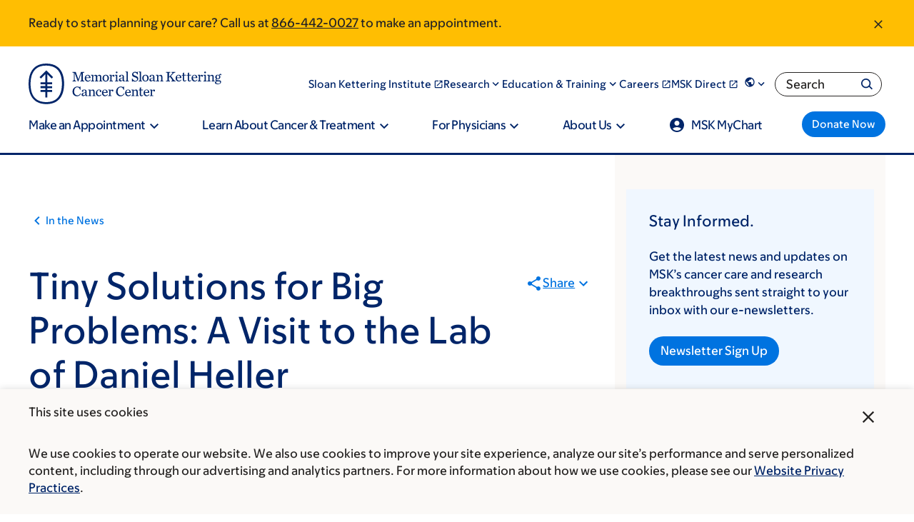

--- FILE ---
content_type: text/html;charset=utf-8
request_url: https://pnapi.invoca.net/2565/na.json
body_size: 301
content:
[{"requestId":"+18005252225","status":"success","formattedNumber":"866-442-0027","countryCode":"1","nationalNumber":"8664420027","lifetimeInSeconds":300,"overflow":null,"surge":null,"invocaId":"i-a8c133a4-7133-4e60-9500-b080031de4a8"},{"requestId":"+18336755437","status":"not_tracked","message":"+18336755437 is not being tracked","invocaId":"i-a8c133a4-7133-4e60-9500-b080031de4a8"},{"requestId":"+16466777440","status":"success","formattedNumber":"332-286-5962","countryCode":"1","nationalNumber":"3322865962","lifetimeInSeconds":300,"overflow":null,"surge":null,"invocaId":"i-a8c133a4-7133-4e60-9500-b080031de4a8"},{"type":"settings","metrics":true}]

--- FILE ---
content_type: application/javascript; charset=utf-8
request_url: https://cdn.dynamicyield.com/api/8791163/api_dynamic.js
body_size: 44315
content:
var DYExps=DYExps||{};if(function(){var e=8791163;void 0===window.DY&&(window.DY={}),void 0===window.DY.scsec&&(window.DY.scsec=e);var t,n={1105220:{internal:!0,showOnce:!1,containsSessionStickiness:!1,containsVersionStickiness:!1,ignoreHooks:!1,displayName:(t=["multi_touch_5hjcdptf","dy-auto-embedded-object",":root .msk-cta","_CurrentPage","/cancer-care/types/","/cancer-conditions/","not_contains","www.mskcc.org/living-beyond","www.mskcc.org/survivorship","www.mskcc.org/follow","www.mskcc.org/pediatrics","www.mskcc.org/cancer-care/types/liver/diagnosis","www.mskcc.org/cancer-care/types/uterine-endometrial/diagnosis","www.mskcc.org/cancer-care/types/kidney/symptoms","www.mskcc.org/cancer-care/types/uterine-endometrial/diagnosis/stages","www.mskcc.org/cancer-care/types/thyroid/symptoms","www.mskcc.org/cancer-care/types/esophageal/symptoms-esophageal","www.mskcc.org/cancer-care/types/liver/liver-cancer-symptoms,","www.mskcc.org/cancer-care/types/thyroid/diagnosis","www.mskcc.org/cancer-care/types/ovarian/symptoms","www.mskcc.org/cancer-care/diagnosis-treatment/diagnosing/rapid-diagnosis-and-treatment,","www.mskcc.org/cancer-care/diagnosis-treatment/diagnosing","www.mskcc.org/cancer-care/types/uterine-endometrial/symptoms","www.mskcc.org/cancer-care/types/bladder/bladder-cancer-signs-and-symptoms","www.mskcc.org/cancer-care/types/bile-duct-cancer-cholangiocarcinoma/signs-symptoms","www.mskcc.org/cancer-care/types/cervical/cervical-cancer-symptoms-signs","www.mskcc.org/cancer-care/types/myelodysplastic-syndrome/myelodysplastic-syndrome-mds-symptoms","www.mskcc.org/brooklyn-infusion","www.mskcc.org/msk-hauppauge","www.mskcc.org/evelyn-h-lauder-breast","www.mskcc.org/mskcc-basking-ridge","www.mskcc.org/msk-commack","www.mskcc.org/bendheim-integrative-medicine","www.mskcc.org/msk-counseling","www.mskcc.org/memorial-medical-care-pc","www.mskcc.org/mskcc-clinical-genetics-service","www.mskcc.org/cancer-care/diagnosis-treatment/diagnosing/rapid-diagnosis-and-treatment","/cancer-care/types/bone","/cancer-care/types/breast-male","/cancer-care/types/lung","/cancer-care/types/leukemias","/cancer-care/types/acoustic-neuroma","/cancer-care/types/brain-tumors-metastatic","/cancer-care/types/brain-tumors-brain-cancer","/cancer-care/types/glioma","/cancer-care/types/brain-tumors-primary","/cancer-care/types/skull-base-tumors","/cancer-care/types/spine-tumors","www.mskcc.org/cancer-care/types/lymphoma","www.mskcc.org/cancer-care/types/multiple-myeloma","//DYO.Q\nfunction checkURL(){\n\treturn new Promise(resolve => {\n\t\tconst currentUrl = window.location.origin + window.location.pathname;\n\t\t\n\t\tif (currentUrl.includes('/cancer-care/types/') && currentUrl.includes('expert')) {\n\t\tresolve('True');\n\t\t} else {\n\t\tresolve('False');\n\t\t}\n\t})\n}\n\ncheckURL();","Experience%201","dg-doc_inline-cta_button-click","%3C!--%0Avariables:%0A%20%20theme%0A%20%20titleText%0A%20%20buttonHref%0A%20%20buttonText%0A--%3E%0A%0A%3Cdiv%0A%20%20class=%22msk-cta%20msk-cta--marketing%20msk-cta--$%7Btheme%7D%20msk-cta--no-copy%20msk-cta--has-primarycta%20msk-cta--no-image%20msk-cta--no-title-icon%20msk-cta--no-standalonelink%20dy-variation-id--$%7BdyVariationId%7D%22%0A%3E%0A%20%20%3Cdiv%20class=%22msk-cta__container%22%3E%0A%20%20%20%20%3Cdiv%20class=%22msk-cta__inner%22%3E%0A%20%20%20%20%20%20%3Cdiv%20class=%22msk-cta__content%22%3E%0A%20%20%20%20%20%20%20%20%3Cstrong%20class=%22msk-cta__headline%22%3E%0A%20%20%20%20%20%20%20%20%20%20%3Cspan%3E$%7BtitleText%7D%3C/span%3E%0A%20%20%20%20%20%20%20%20%3C/strong%3E%0A%20%20%20%20%20%20%3C/div%3E%0A%20%20%20%20%20%20%3Cdiv%20class=%22msk-cta__links%22%3E%0A%20%20%20%20%20%20%20%20%3Cdiv%20class=%22msk-cta__primary-cta%22%3E%0A%20%20%20%20%20%20%20%20%20%20%3Ca%0A%20%20%20%20%20%20%20%20%20%20%20%20href=%22$%7BbuttonHref%7D%22%0A%20%20%20%20%20%20%20%20%20%20%20%20class=%22msk-button%20msk-button--size_standard%20msk-button--dark%20msk-button--primary%22%0A%20%20%20%20%20%20%20%20%20%20%20%20title=%22$%7BbuttonText%7D%22%0A%20%20%20%20%20%20%20%20%20%20%20%20data-link=%22msk-button%22%0A%20%20%20%20%20%20%20%20%20%20%20%20data-header=%22$%7BbuttonText%7D%22%0A%20%20%20%20%20%20%20%20%20%20%20%20aria-label=%22$%7BbuttonText%7D%22%0A%20%20%20%20%20%20%20%20%20%20%3E%0A%20%20%20%20%20%20%20%20%20%20%20%20%3Cspan%20class=%22msk-button__content%22%3E%0A%20%20%20%20%20%20%20%20%20%20%20%20%20%20%3Cspan%20class=%22msk-button__text%22%3E$%7BbuttonText%7D%3C/span%3E%0A%20%20%20%20%20%20%20%20%20%20%20%20%3C/span%3E%0A%20%20%20%20%20%20%20%20%20%20%3C/a%3E%0A%20%20%20%20%20%20%20%20%3C/div%3E%0A%20%20%20%20%20%20%3C/div%3E%0A%20%20%20%20%3C/div%3E%0A%20%20%3C/div%3E%0A%3C/div%3E%0A","//%20IIFE%20to%20not%20pollute%20global%20scope%0A(()%20=%3E%20%7B%0A%0A%20%20%20%20const%20thisCta%20=%20document.querySelector(%22.msk-cta.dy-variation-id--$%7BdyVariationId%7D%22);%0A%20%20%20%20%0A%20%20%20%20//%20Click%20on%20link%20or%20button%20in%20CTA%20--%20%22link_click_CTA%22%0A%20%20%20%20const%20links%20=%20thisCta.querySelectorAll(%22a:not(%5Bhref%5E='tel:'%5D)%22);%0A%20%20%20%20links.forEach((link)%20=%3E%20%7B%0A%20%20%20%20%20%20link.addEventListener('click',%20()%20=%3E%20%7B%0A%20%20%20%20%20%20%20%20DY.API(%22event%22,%20%7B%20name:%20%22$%7BeventLinkClickCta%7D%22%20%7D);%0A%20%20%20%20%20%20%20%20DY.API(%22event%22,%20%7B%20name:%20%22$%7BeventClickCta%7D%22%20%7D);%0A%20%20%20%20%20%20%7D);%0A%20%20%20%20%7D);%0A%20%20%20%20%0A%20%20%20%20//Click%20on%20linked%20phone%20number%20in%20CTA%20--%20%22phoneNumber_click_CTA%22%0A%20%20%20%20const%20phoneLinks%20=%20thisCta.querySelectorAll(%22a%5Bhref%5E='tel:'%5D%22);%0A%20%20%20%20phoneLinks.forEach((phoneLink)%20=%3E%20%7B%0A%20%20%20%20%20%20phoneLink.addEventListener('click',%20()%20=%3E%20%7B%0A%20%20%20%20%20%20%20%20DY.API(%22event%22,%20%7B%20name:%20%22$%7BeventPhoneNumberClickCta%7D%22%20%7D);%0A%20%20%20%20%20%20%20%20DY.API(%22event%22,%20%7B%20name:%20%22$%7BeventClickCta%7D%22%20%7D);%0A%20%20%20%20%20%20%20%20DY.API(%22event%22,%20%7B%20name:%20%22$%7BeventPhoneNumberClick%7D%22%20%7D);%0A%20%20%20%20%20%20%7D);%0A%20%20%20%20%7D);%20%0A%20%20%20%0A%20%20%20%20//%20emit%20our%20custom%20MskPersonalizedContent%20event,%20passing%20the%20same%20element%20that%20Drupal.once%20would%20bind%20to%20as%20the%20%60detail.target%60%0A%20%20%20%20const%20event%20=%20new%20CustomEvent(%22MskPersonalizedContent%22,%20%7Bdetail:%20%7B%20target:%20thisCta,%20rerunAttachBehaviors:%20false%7D%7D);%0A%20%20%20%20window.dispatchEvent(event);%0A%20%20%20%20%0A%20%20%20%20//Event%20added%20by%20DY%20to%20trigger%20a%20campaign%20impression%20event%0A%20%20%20%20DY.API(%22event%22,%20%7Bname:%20%22$%7BDefault%20Campaign%20Impression%20Event%7D%22,%20properties:%20%7B%7D%7D)%0A//%20End%20IIFE%0A%7D)();","%7B%22html%22:%7B%22titleText%22:%7B%22value%22:%22MSK%2520doctors%2520see%2520more%2520than%2520just%2520cancer.%2520We%2520care%2520for%2520the%2520whole%2520patient.%22%7D,%22theme%22:%7B%22value%22:%22light%22%7D,%22buttonHref%22:%7B%22value%22:%22https%253A//www.mskcc.org/doctor%2523sort%253D%252540marketing_name_sort%252520ascending%22%7D,%22buttonText%22:%7B%22value%22:%22Find%2520a%2520doctor%22%7D,%22dyVariationId%22:%7B%22value%22:%22%22%7D%7D,%22css%22:%7B%22dyVariationId%22:%7B%22value%22:%22%22%7D%7D,%22js%22:%7B%22eventPhoneNumberClickCta%22:%7B%22value%22:%22phoneNumber_click_CTA%22%7D,%22dyVariationId%22:%7B%22value%22:%22%22%7D,%22eventLinkClickCta%22:%7B%22value%22:%22link_click_CTA%22%7D,%22eventClickCta%22:%7B%22value%22:%22click_CTA%22%7D,%22eventPhoneNumberClick%22:%7B%22value%22:%22appointment_lead%22%7D,%22Default%20Campaign%20Impression%20Event%22:%7B%22value%22:%221189725_impression%22%7D%7D,%22rcom%22:%7B%7D%7D","%7B%22css%22:%5B%5D,%22js%22:%5B%5D,%22html%22:%5B%5D%7D","multi_touch_2hlrb2mm","div.doctor-header-cta-slot","/cancer-care/doctors/","_ProductFeaturesViews",'{"conditions":[{"field":"keywords","method":"equals","type":"string","relation":"OR","values":["Pathology and Laboratory Medicine"],"multi":true}],"relation":"AND","negation":true}','{"conditions":[{"field":"keywords","method":"equals","type":"string","relation":"OR","values":["Surgery"],"multi":true}],"relation":"AND","negation":true}','{"conditions":[{"field":"keywords","method":"equals","type":"string","relation":"OR","values":["Pediatrics"],"multi":true}],"relation":"AND","negation":true}','{"conditions":[{"field":"keywords","method":"equals","type":"string","relation":"OR","values":["Neurosurgery"],"multi":true}],"relation":"AND","negation":true}','{"conditions":[{"field":"keywords","method":"equals","type":"string","relation":"OR","values":["Neurology"],"multi":true}],"relation":"AND","negation":true}','{"conditions":[{"field":"keywords","method":"equals","type":"string","relation":"OR","values":["Gastroenterology, Hepatology and Nutrition Service"],"multi":true}],"relation":"AND","negation":true}','{"conditions":[{"field":"keywords","method":"equals","type":"string","relation":"OR","values":["Division of Hematologic Malignancies"],"multi":true}],"relation":"AND","negation":true}','{"conditions":[{"field":"keywords","method":"equals","type":"string","relation":"OR","values":["Division of Solid Tumor Oncology"],"multi":true}],"relation":"AND","negation":true}','{"conditions":[{"field":"keywords","method":"equals","type":"string","relation":"OR","values":["Psychiatry and Behavioral Sciences"],"multi":true}],"relation":"AND","negation":true}','{"conditions":[{"field":"keywords","method":"equals","type":"string","relation":"OR","values":["Breast Imaging Service"],"multi":true}],"relation":"AND","negation":true}',"doc-appt_inline-cta_call-form","%3C!--%0Aname:%20MSK1%20CTA%20Utility%201.3%0Aversion:%201.0%0Avariables:%0A%20%20-%20theme%0A%20%20-%20titleText%0A%20%20-%20copy%0A%20%20-%20telephoneNumber%0A%20%20-%20linkHref%0A%20%20-%20linkText%0A--%3E%0A%0A%3Cdiv%20class=%22msk-cta%20msk-cta--utility%20msk-cta--$%7Btheme%7D%20msk-cta--has-copy%20dy-variation-id--$%7BdyVariationId%7D%22%3E%0A%20%20%3Cdiv%20class=%22msk-cta__inner%22%3E%0A%20%20%20%20%3Cdiv%20class=%22msk-cta__content%22%3E%0A%20%20%20%20%20%20%3Cstrong%20class=%22msk-cta__headline%22%3E$%7BtitleText%7D%3C/strong%3E%0A%20%20%20%20%20%20%3Cdiv%20class=%22msk-cta__copy%22%3E$%7Bcopy%7D%3C/div%3E%0A%20%20%20%20%3C/div%3E%0A%20%20%20%20%3Cdiv%20class=%22mskc-cta__primary-links%22%3E%0A%20%20%20%20%20%20%3Cul%20class=%22msk-cta__links%22%3E%0A%20%20%20%20%20%20%20%20%3Cli%20class=%22msk-cta__links-link%22%3E%0A%20%20%20%20%20%20%20%20%20%20%3Cspan%20class=%22msk-cta__links-link__icon%22%3E%0A%20%20%20%20%20%20%20%20%20%20%20%20%3Csvg%0A%20%20%20%20%20%20%20%20%20%20%20%20%20%20width=%2224%22%0A%20%20%20%20%20%20%20%20%20%20%20%20%20%20height=%2224%22%0A%20%20%20%20%20%20%20%20%20%20%20%20%20%20aria-hidden=%22true%22%0A%20%20%20%20%20%20%20%20%20%20%20%20%20%20xmlns=%22http://www.w3.org/2000/svg%22%0A%20%20%20%20%20%20%20%20%20%20%20%20%20%20viewBox=%220%200%2024%2024%22%0A%20%20%20%20%20%20%20%20%20%20%20%20%20%20class=%22msk-icon%20msk-icon__md%20msk-icon__md-phone%22%0A%20%20%20%20%20%20%20%20%20%20%20%20%3E%0A%20%20%20%20%20%20%20%20%20%20%20%20%20%20%3Cpath%0A%20%20%20%20%20%20%20%20%20%20%20%20%20%20%20%20d=%22M6.62%2010.79c1.44%202.83%203.76%205.14%206.59%206.59l2.2-2.2c.27-.27.67-.36%201.02-.24%201.12.37%202.33.57%203.57.57.55%200%201%20.45%201%201V20c0%20.55-.45%201-1%201-9.39%200-17-7.61-17-17%200-.55.45-1%201-1h3.5c.55%200%201%20.45%201%201%200%201.25.2%202.45.57%203.57.11.35.03.74-.25%201.02l-2.2%202.2z%22%0A%20%20%20%20%20%20%20%20%20%20%20%20%20%20/%3E%0A%20%20%20%20%20%20%20%20%20%20%20%20%3C/svg%3E%0A%20%20%20%20%20%20%20%20%20%20%3C/span%3E%0A%20%20%20%20%20%20%20%20%20%20%3Cspan%20class=%22msk-cta__links-link__body%22%3E%0A%20%20%20%20%20%20%20%20%20%20%20%20Call%20%3Ca%20href=%22tel:$%7BtelephoneNumber%7D%22%3E$%7BtelephoneNumber%7D%3C/a%3E%0A%20%20%20%20%20%20%20%20%20%20%3C/span%3E%0A%20%20%20%20%20%20%20%20%3C/li%3E%0A%20%20%20%20%20%20%20%20%3Cli%20class=%22msk-cta__links-link%22%3E%0A%20%20%20%20%20%20%20%20%20%20%3Cspan%20class=%22msk-cta__links-link__icon%22%3E%0A%20%20%20%20%20%20%20%20%20%20%20%20%3Csvg%0A%20%20%20%20%20%20%20%20%20%20%20%20%20%20width=%2224%22%0A%20%20%20%20%20%20%20%20%20%20%20%20%20%20height=%2224%22%0A%20%20%20%20%20%20%20%20%20%20%20%20%20%20aria-hidden=%22true%22%0A%20%20%20%20%20%20%20%20%20%20%20%20%20%20xmlns=%22http://www.w3.org/2000/svg%22%0A%20%20%20%20%20%20%20%20%20%20%20%20%20%20viewBox=%220%200%2024%2024%22%0A%20%20%20%20%20%20%20%20%20%20%20%20%20%20class=%22msk-icon%20msk-icon__md%20msk-icon__md-calendar%22%0A%20%20%20%20%20%20%20%20%20%20%20%20%3E%0A%20%20%20%20%20%20%20%20%20%20%20%20%20%20%3Cpath%0A%20%20%20%20%20%20%20%20%20%20%20%20%20%20%20%20d=%22M17%2010H7v2h10v-2zm2-7h-1V1h-2v2H8V1H6v2H5c-1.11%200-1.99.9-1.99%202L3%2019a2%202%200%20002%202h14c1.1%200%202-.9%202-2V5c0-1.1-.9-2-2-2zm0%2016H5V8h14v11zm-5-5H7v2h7v-2z%22%0A%20%20%20%20%20%20%20%20%20%20%20%20%20%20/%3E%0A%20%20%20%20%20%20%20%20%20%20%20%20%3C/svg%3E%0A%20%20%20%20%20%20%20%20%20%20%3C/span%3E%0A%20%20%20%20%20%20%20%20%20%20%3Cspan%20class=%22msk-cta__links-link__body%22%3E%0A%20%20%20%20%20%20%20%20%20%20%20%20%3Ca%20href=%22$%7BlinkHref%7D%22%3E$%7BlinkText%7D%3C/a%3E%0A%20%20%20%20%20%20%20%20%20%20%3C/span%3E%0A%20%20%20%20%20%20%20%20%3C/li%3E%0A%20%20%20%20%20%20%3C/ul%3E%0A%20%20%20%20%3C/div%3E%0A%20%20%3C/div%3E%0A%3C/div%3E%0A","//%20IIFE%20to%20not%20pollute%20global%20scope%0A(()%20=%3E%20%7B%0A%0A%20%20%20%20const%20thisCta%20=%20document.querySelector(%22.msk-cta.dy-variation-id--$%7BdyVariationId%7D%22);%0A%20%20%20%20%0A%20%20%20%20//%20Click%20on%20link%20or%20button%20in%20CTA%20--%20%22link_click_CTA%22%0A%20%20%20%20const%20links%20=%20thisCta.querySelectorAll(%22a:not(%5Bhref%5E='tel:'%5D)%22);%0A%20%20%20%20links.forEach((link)%20=%3E%20%7B%0A%20%20%20%20%20%20link.addEventListener('click',%20()%20=%3E%20%7B%0A%20%20%20%20%20%20%20%20DY.API(%22event%22,%20%7B%20name:%20%22$%7BeventLinkClickCta%7D%22%20%7D);%0A%20%20%20%20%20%20%20%20DY.API(%22event%22,%20%7B%20name:%20%22$%7BeventClickCta%7D%22%20%7D);%0A%20%20%20%20%20%20%7D);%0A%20%20%20%20%7D);%0A%20%20%20%20%0A%20%20%20%20//Click%20on%20linked%20phone%20number%20in%20CTA%20--%20%22phoneNumber_click_CTA%22%0A%20%20%20%20const%20phoneLinks%20=%20thisCta.querySelectorAll(%22a%5Bhref%5E='tel:'%5D%22);%0A%20%20%20%20phoneLinks.forEach((phoneLink)%20=%3E%20%7B%0A%20%20%20%20%20%20phoneLink.addEventListener('click',%20()%20=%3E%20%7B%0A%20%20%20%20%20%20%20%20DY.API(%22event%22,%20%7B%20name:%20%22$%7BeventPhoneNumberClickCta%7D%22%20%7D);%0A%20%20%20%20%20%20%20%20DY.API(%22event%22,%20%7B%20name:%20%22$%7BeventClickCta%7D%22%20%7D);%0A%20%20%20%20%20%20%20%20DY.API(%22event%22,%20%7B%20name:%20%22$%7BeventPhoneNumberClick%7D%22%20%7D);%0A%20%20%20%20%20%20%7D);%0A%20%20%20%20%7D);%0A%20%20%20%0A%20%20%20%20//%20emit%20our%20custom%20MskPersonalizedContent%20event,%20passing%20the%20same%20element%20that%20Drupal.once%20would%20bind%20to%20as%20the%20%60detail.target%60%0A%20%20%20%20const%20event%20=%20new%20CustomEvent(%22MskPersonalizedContent%22,%20%7Bdetail:%20%7B%20target:%20thisCta,%20rerunAttachBehaviors:%20false%7D%7D);%0A%20%20%20%20window.dispatchEvent(event);%0A%0A%20%20%20%20//Event%20added%20by%20DY%20to%20trigger%20a%20campaign%20impression%20event%0A%20%20%20%20DY.API(%22event%22,%20%7Bname:%20%22$%7BDefault%20Campaign%20Impression%20Event%7D%22,%20properties:%20%7B%7D%7D)%20%20%20%0A//%20End%20IIFE%0A%7D)();","%7B%22html%22:%7B%22theme%22:%7B%22value%22:%22light%22%7D,%22titleText%22:%7B%22value%22:%22Request%2520an%2520Appointment%22%7D,%22copy%22:%7B%22value%22:%22Our%2520Care%2520Advisors%2520can%2520answer%2520many%2520of%2520your%2520questions.%2520They%2520will%2520connect%2520you%2520with%2520the%2520best%2520healthcare%2520provider%2520for%2520your%2520needs.%22%7D,%22telephoneNumber%22:%7B%22value%22:%22888-779-3907%22%7D,%22linkHref%22:%7B%22value%22:%22https%253A//www.mskcc.org/experience/become-patient/appointment/request%22%7D,%22linkText%22:%7B%22value%22:%22Make%2520an%2520Appointment%22%7D,%22dyVariationId%22:%7B%22value%22:%22%22%7D%7D,%22css%22:%7B%22dyVariationId%22:%7B%22value%22:%22%22%7D%7D,%22js%22:%7B%22eventPhoneNumberClickCta%22:%7B%22value%22:%22phoneNumber_click_CTA%22%7D,%22dyVariationId%22:%7B%22value%22:%22%22%7D,%22eventLinkClickCta%22:%7B%22value%22:%22link_click_CTA%22%7D,%22eventClickCta%22:%7B%22value%22:%22click_CTA%22%7D,%22eventPhoneNumberClick%22:%7B%22value%22:%22appointment_lead%22%7D,%22Default%20Campaign%20Impression%20Event%22:%7B%22value%22:%221189725_impression%22%7D%7D,%22rcom%22:%7B%7D%7D","multi_touch_e4n1rdnn","/living-beyond","/survivorship","/pediatrics","www.mskcc.org/cancer-care/types/liver/liver-cancer-symptoms","dg-bap_inline-cta_button-click","%7B%22html%22:%7B%22titleText%22:%7B%22value%22:%22MSK%2520provides%2520compassionate%2520care%2520from%2520the%2520moment%2520you%2520get%2520in%2520touch.%22%7D,%22theme%22:%7B%22value%22:%22light%22%7D,%22buttonHref%22:%7B%22value%22:%22https%253A//www.mskcc.org/experience/become-patient%22%7D,%22buttonText%22:%7B%22value%22:%22Plan%2520your%2520next%2520step%2520now%22%7D,%22dyVariationId%22:%7B%22value%22:%22%22%7D%7D,%22css%22:%7B%22dyVariationId%22:%7B%22value%22:%22%22%7D%7D,%22js%22:%7B%22eventPhoneNumberClickCta%22:%7B%22value%22:%22phoneNumber_click_CTA%22%7D,%22dyVariationId%22:%7B%22value%22:%22%22%7D,%22eventLinkClickCta%22:%7B%22value%22:%22link_click_CTA%22%7D,%22eventClickCta%22:%7B%22value%22:%22click_CTA%22%7D,%22eventPhoneNumberClick%22:%7B%22value%22:%22appointment_lead%22%7D,%22Default%20Campaign%20Impression%20Event%22:%7B%22value%22:%221189725_impression%22%7D%7D,%22rcom%22:%7B%7D%7D","multi_touch_g1dka432",".msk-cta--dark","www.mskcc.org/experience/become-patient","bap-appt_inline-cta_call-form","%3C!--%0Aname:%20MSK2%20CTA%20Utility%201.3%0Aversion:%201.0%0A--%3E%0A%0A%3Cdiv%0A%20%20data-component-id=%22msk_cedar:cta-utility%22%0A%20%20class=%22msk-cta%20msk-cta--utility%20msk-cta--$%7Btheme%7D%20msk-cta--has-copy%20dy-variation-id--$%7BdyVariationId%7D%22%0A%3E%0A%20%20%3Cdiv%20class=%22msk-cta__inner%22%3E%0A%20%20%20%20%3Cdiv%20class=%22msk-cta__content%22%3E%0A%20%20%20%20%20%20%3Cstrong%20class=%22msk-cta__headline%22%3E$%7BtitleText%7D%3C/strong%3E%0A%20%20%20%20%20%20%3Cdiv%20class=%22msk-cta__copy%22%3E%0A%20%20%20%20%20%20%20%20%3Cdiv%20data-component-id=%22msk_cedar:inline-cta%22%20class=%22msk-inline-cta%22%3E%0A%20%20%20%20%20%20%20%20%20%20%3Cdiv%20class=%22msk-inline-cta__copy%22%3E%0A%20%20%20%20%20%20%20%20%20%20%20%20$%7Bcopy%7D%0A%20%20%20%20%20%20%20%20%20%20%3C/div%3E%0A%20%20%20%20%20%20%20%20%3C/div%3E%0A%20%20%20%20%20%20%3C/div%3E%0A%20%20%20%20%3C/div%3E%0A%20%20%20%20%3Cdiv%20class=%22msk-cta__primary-links%22%3E%0A%20%20%20%20%20%20%3Cdiv%20class=%22msk-cta__links%22%3E%0A%20%20%20%20%20%20%20%20%3Cul%3E%0A%20%20%20%20%20%20%20%20%20%20%3Cli%3E%0A%20%20%20%20%20%20%20%20%20%20%20%20%3Cdiv%0A%20%20%20%20%20%20%20%20%20%20%20%20%20%20data-component-id=%22msk_cedar:inline-cta%22%0A%20%20%20%20%20%20%20%20%20%20%20%20%20%20class=%22msk-inline-cta%20msk-inline-cta--has-icon%22%0A%20%20%20%20%20%20%20%20%20%20%20%20%3E%0A%20%20%20%20%20%20%20%20%20%20%20%20%20%20%3Cspan%20class=%22msk-inline-cta__icon%22%3E%0A%20%20%20%20%20%20%20%20%20%20%20%20%20%20%20%20%3Csvg%0A%20%20%20%20%20%20%20%20%20%20%20%20%20%20%20%20%20%20width=%2224%22%0A%20%20%20%20%20%20%20%20%20%20%20%20%20%20%20%20%20%20height=%2224%22%0A%20%20%20%20%20%20%20%20%20%20%20%20%20%20%20%20%20%20aria-hidden=%22true%22%0A%20%20%20%20%20%20%20%20%20%20%20%20%20%20%20%20%20%20viewBox=%220%200%2024%2024%22%0A%20%20%20%20%20%20%20%20%20%20%20%20%20%20%20%20%20%20class=%22msk-icon%20msk-icon__phone%22%0A%20%20%20%20%20%20%20%20%20%20%20%20%20%20%20%20%3E%0A%20%20%20%20%20%20%20%20%20%20%20%20%20%20%20%20%20%20%3Cpath%0A%20%20%20%20%20%20%20%20%20%20%20%20%20%20%20%20%20%20%20%20d=%22M6.62%2010.79c1.44%202.83%203.76%205.14%206.59%206.59l2.2-2.2c.27-.27.67-.36%201.02-.24%201.12.37%202.33.57%203.57.57.55%200%201%20.45%201%201V20c0%20.55-.45%201-1%201-9.39%200-17-7.61-17-17%200-.55.45-1%201-1h3.5c.55%200%201%20.45%201%201%200%201.25.2%202.45.57%203.57.11.35.03.74-.25%201.02l-2.2%202.2z%22%0A%20%20%20%20%20%20%20%20%20%20%20%20%20%20%20%20%20%20%3E%3C/path%3E%0A%20%20%20%20%20%20%20%20%20%20%20%20%20%20%20%20%3C/svg%3E%0A%20%20%20%20%20%20%20%20%20%20%20%20%20%20%3C/span%3E%0A%20%20%20%20%20%20%20%20%20%20%20%20%20%20%3Cdiv%20class=%22msk-inline-cta__copy%22%3E%0A%20%20%20%20%20%20%20%20%20%20%20%20%20%20%20%20Call%20%3Ca%20href=%22tel:$%7BtelephoneNumber%7D%22%3E$%7BtelephoneNumber%7D%3C/a%3E%0A%20%20%20%20%20%20%20%20%20%20%20%20%20%20%3C/div%3E%0A%20%20%20%20%20%20%20%20%20%20%20%20%3C/div%3E%0A%20%20%20%20%20%20%20%20%20%20%3C/li%3E%0A%20%20%20%20%20%20%20%20%20%20%3Cli%3E%0A%20%20%20%20%20%20%20%20%20%20%20%20%3Cdiv%0A%20%20%20%20%20%20%20%20%20%20%20%20%20%20data-component-id=%22msk_cedar:inline-cta%22%0A%20%20%20%20%20%20%20%20%20%20%20%20%20%20class=%22msk-inline-cta%20msk-inline-cta--has-icon%22%0A%20%20%20%20%20%20%20%20%20%20%20%20%3E%0A%20%20%20%20%20%20%20%20%20%20%20%20%20%20%3Cspan%20class=%22msk-inline-cta__icon%22%3E%0A%20%20%20%20%20%20%20%20%20%20%20%20%20%20%20%20%3Csvg%0A%20%20%20%20%20%20%20%20%20%20%20%20%20%20%20%20%20%20width=%2224%22%0A%20%20%20%20%20%20%20%20%20%20%20%20%20%20%20%20%20%20height=%2224%22%0A%20%20%20%20%20%20%20%20%20%20%20%20%20%20%20%20%20%20aria-hidden=%22true%22%0A%20%20%20%20%20%20%20%20%20%20%20%20%20%20%20%20%20%20viewBox=%220%200%2024%2024%22%0A%20%20%20%20%20%20%20%20%20%20%20%20%20%20%20%20%20%20class=%22msk-icon%20msk-icon__calendar%22%0A%20%20%20%20%20%20%20%20%20%20%20%20%20%20%20%20%3E%0A%20%20%20%20%20%20%20%20%20%20%20%20%20%20%20%20%20%20%3Cpath%0A%20%20%20%20%20%20%20%20%20%20%20%20%20%20%20%20%20%20%20%20d=%22M17%2010H7v2h10v-2zm2-7h-1V1h-2v2H8V1H6v2H5c-1.11%200-1.99.9-1.99%202L3%2019a2%202%200%20002%202h14c1.1%200%202-.9%202-2V5c0-1.1-.9-2-2-2zm0%2016H5V8h14v11zm-5-5H7v2h7v-2z%22%0A%20%20%20%20%20%20%20%20%20%20%20%20%20%20%20%20%20%20%3E%3C/path%3E%0A%20%20%20%20%20%20%20%20%20%20%20%20%20%20%20%20%3C/svg%3E%0A%20%20%20%20%20%20%20%20%20%20%20%20%20%20%3C/span%3E%0A%20%20%20%20%20%20%20%20%20%20%20%20%20%20%3Cdiv%20class=%22msk-inline-cta__copy%22%3E%0A%20%20%20%20%20%20%20%20%20%20%20%20%20%20%20%20%3Ca%20href=%22$%7BlinkHref%7D%22%3E$%7BlinkText%7D%3C/a%3E%0A%20%20%20%20%20%20%20%20%20%20%20%20%20%20%3C/div%3E%0A%20%20%20%20%20%20%20%20%20%20%20%20%3C/div%3E%0A%20%20%20%20%20%20%20%20%20%20%3C/li%3E%0A%20%20%20%20%20%20%20%20%3C/ul%3E%0A%20%20%20%20%20%20%3C/div%3E%0A%20%20%20%20%3C/div%3E%0A%20%20%3C/div%3E%0A%3C/div%3E%0A","%7B%22html%22:%7B%22theme%22:%7B%22value%22:%22dark%22%7D,%22titleText%22:%7B%22value%22:%22Request%2520an%2520Appointment%22%7D,%22copy%22:%7B%22value%22:%22Our%2520Care%2520Advisors%2520can%2520answer%2520many%2520of%2520your%2520questions.%2520They%2520will%2520connect%2520you%2520with%2520the%2520best%2520healthcare%2520provider%2520for%2520your%2520needs.%22%7D,%22telephoneNumber%22:%7B%22value%22:%22844-290-9045%22%7D,%22linkHref%22:%7B%22value%22:%22https%253A//www.mskcc.org/experience/become-patient/appointment/request%22%7D,%22linkText%22:%7B%22value%22:%22Make%2520an%2520Appointment%22%7D,%22dyVariationId%22:%7B%22value%22:%22%22%7D%7D,%22css%22:%7B%22dyVariationId%22:%7B%22value%22:%22%22%7D%7D,%22js%22:%7B%22eventPhoneNumberClickCta%22:%7B%22value%22:%22phoneNumber_click_CTA%22%7D,%22dyVariationId%22:%7B%22value%22:%22%22%7D,%22eventLinkClickCta%22:%7B%22value%22:%22link_click_CTA%22%7D,%22eventClickCta%22:%7B%22value%22:%22click_CTA%22%7D,%22eventPhoneNumberClick%22:%7B%22value%22:%22appointment_lead%22%7D,%22Default%20Campaign%20Impression%20Event%22:%7B%22value%22:%221189725_impression%22%7D%7D,%22rcom%22:%7B%7D%7D","multi_touch_or0zwigu","dg-rapid_inline-cta_button-click","%3C!--%0Aname:%20MSK1%20CTA%20Marketing%202.3%0Aversion:%201.0%0Avariables:%0A%20%20-%20theme%0A%20%20-%20titleText%0A%20%20-%20copy%0A%20%20-%20buttonHref%0A%20%20-%20buttonText%0A--%3E%0A%0A%3Cdiv%0A%20%20class=%22msk-cta%20msk-cta--marketing%20msk-cta--$%7Btheme%7D%20msk-cta--has-copy%20msk-cta--has-primarycta%20msk-cta--no-image%20msk-cta--no-title-icon%20msk-cta--no-standalonelink%20dy-variation-id--$%7BdyVariationId%7D%22%0A%3E%0A%20%20%3Cdiv%20class=%22msk-cta__container%22%3E%0A%20%20%20%20%3Cdiv%20class=%22msk-cta__inner%22%3E%0A%20%20%20%20%20%20%3Cdiv%20class=%22msk-cta__content%22%3E%0A%20%20%20%20%20%20%20%20%3Cstrong%20class=%22msk-cta__headline%22%3E%0A%20%20%20%20%20%20%20%20%20%20%3Cspan%3E$%7BtitleText%7D%3C/span%3E%0A%20%20%20%20%20%20%20%20%3C/strong%3E%0A%20%20%20%20%20%20%20%20%3Cdiv%20class=%22msk-cta__copy%22%3E$%7Bcopy%7D%3C/div%3E%0A%20%20%20%20%20%20%3C/div%3E%0A%20%20%20%20%20%20%3Cdiv%20class=%22msk-cta__links%22%3E%0A%20%20%20%20%20%20%20%20%3Cdiv%20class=%22msk-cta__primary-cta%22%3E%0A%20%20%20%20%20%20%20%20%20%20%3Ca%0A%20%20%20%20%20%20%20%20%20%20%20%20href=%22$%7BbuttonHref%7D%22%0A%20%20%20%20%20%20%20%20%20%20%20%20class=%22msk-button%20msk-button--size_standard%20msk-button--light%20msk-button--primary%22%0A%20%20%20%20%20%20%20%20%20%20%20%20title=%22$%7BbuttonText%7D%22%0A%20%20%20%20%20%20%20%20%20%20%20%20data-link=%22msk-button%22%0A%20%20%20%20%20%20%20%20%20%20%20%20data-header=%22$%7BbuttonText%7D%22%0A%20%20%20%20%20%20%20%20%20%20%20%20aria-label=%22$%7BbuttonText%7D%22%0A%20%20%20%20%20%20%20%20%20%20%3E%0A%20%20%20%20%20%20%20%20%20%20%20%20%3Cspan%20class=%22msk-button__content%22%3E%0A%20%20%20%20%20%20%20%20%20%20%20%20%20%20%3Cspan%20class=%22msk-button__text%22%3E$%7BbuttonText%7D%3C/span%3E%0A%20%20%20%20%20%20%20%20%20%20%20%20%3C/span%3E%0A%20%20%20%20%20%20%20%20%20%20%3C/a%3E%0A%20%20%20%20%20%20%20%20%3C/div%3E%0A%20%20%20%20%20%20%3C/div%3E%0A%20%20%20%20%3C/div%3E%0A%20%20%3C/div%3E%0A%3C/div%3E%0A","//%20IIFE%20to%20not%20pollute%20global%20scope%0A(()%20=%3E%20%7B%0A%0A%20%20%20%20const%20thisCta%20=%20document.querySelector(%22.msk-cta.dy-variation-id--$%7BdyVariationId%7D%22);%0A%20%20%20%20%0A%20%20%20%20//%20Click%20on%20link%20or%20button%20in%20CTA%20--%20%22link_click_CTA%22%0A%20%20%20%20const%20links%20=%20thisCta.querySelectorAll(%22a:not(%5Bhref%5E='tel:'%5D)%22);%0A%20%20%20%20links.forEach((link)%20=%3E%20%7B%0A%20%20%20%20%20%20link.addEventListener('click',%20()%20=%3E%20%7B%0A%20%20%20%20%20%20%20%20DY.API(%22event%22,%20%7B%20name:%20%22$%7BeventLinkClickCta%7D%22%20%7D);%0A%20%20%20%20%20%20%20%20DY.API(%22event%22,%20%7B%20name:%20%22$%7BeventClickCta%7D%22%20%7D);%0A%20%20%20%20%20%20%7D);%0A%20%20%20%20%7D);%0A%20%20%20%20%0A%20%20%20%20//Click%20on%20linked%20phone%20number%20in%20CTA%20--%20%22phoneNumber_click_CTA%22%0A%20%20%20%20const%20phoneLinks%20=%20thisCta.querySelectorAll(%22a%5Bhref%5E='tel:'%5D%22);%0A%20%20%20%20phoneLinks.forEach((phoneLink)%20=%3E%20%7B%0A%20%20%20%20%20%20phoneLink.addEventListener('click',%20()%20=%3E%20%7B%0A%20%20%20%20%20%20%20%20DY.API(%22event%22,%20%7B%20name:%20%22$%7BeventPhoneNumberClickCta%7D%22%20%7D);%0A%20%20%20%20%20%20%20%20DY.API(%22event%22,%20%7B%20name:%20%22$%7BeventClickCta%7D%22%20%7D);%0A%20%20%20%20%20%20%20%20DY.API(%22event%22,%20%7B%20name:%20%22$%7BeventPhoneNumberClick%7D%22%20%7D);%0A%20%20%20%20%20%20%7D);%0A%20%20%20%20%7D);%20%0A%20%20%20%0A%20%20%20%20//%20emit%20our%20custom%20MskPersonalizedContent%20event,%20passing%20the%20same%20element%20that%20Drupal.once%20would%20bind%20to%20as%20the%20%60detail.target%60%0A%20%20%20%20const%20event%20=%20new%20CustomEvent(%22MskPersonalizedContent%22,%20%7Bdetail:%20%7B%20target:%20thisCta,%20rerunAttachBehaviors:%20false%7D%7D);%0A%20%20%20%20window.dispatchEvent(event);%0A%0A%20%20%20%20//Event%20added%20by%20DY%20to%20trigger%20a%20campaign%20impression%20event%0A%20%20%20%20DY.API(%22event%22,%20%7Bname:%20%22$%7BDefault%20Campaign%20Impression%20Event%7D%22,%20properties:%20%7B%7D%7D)%0A//%20End%20IIFE%0A%7D)();","%7B%22html%22:%7B%22theme%22:%7B%22value%22:%22light%22%7D,%22titleText%22:%7B%22value%22:%22A%2520fast%2520and%2520accurate%2520diagnosis%2520puts%2520you%2520on%2520the%2520right%2520treatment%2520path%22,%22translations%22:%7B%22es.*%22:%7B%22value%22:%22Un%2520diagn%25F3stico%2520r%25E1pido%2520y%2520preciso%2520lo%2520gu%25EDa%2520hacia%2520el%2520tratamiento%2520adecuado%22%7D%7D%7D,%22copy%22:%7B%22value%22:%22MSK%2527s%2520Rapid%2520Diagnosis%2520service%2520can%2520offer%2520quicker%2520access%2520to%2520world-class%2520care%2520by%2520providing%2520rapid%2520biopsy%2520and%2520diagnosis.%22,%22translations%22:%7B%22es.*%22:%7B%22value%22:%22El%2520servicio%2520de%2520diagn%25F3stico%2520r%25E1pido%2520de%2520MSK%2520puede%2520ofrecer%2520acceso%2520m%25E1s%2520r%25E1pido%2520a%2520la%2520atenci%25F3n%2520de%2520primer%2520nivel%252C%2520ya%2520que%2520le%2520brinda%2520la%2520posibilidad%2520de%2520realizarse%2520una%2520biopsia%2520y%2520recibir%2520su%2520diagn%25F3stico%2520de%2520manera%2520r%25E1pida.%22%7D%7D%7D,%22buttonHref%22:%7B%22value%22:%22https%253A//www.mskcc.org/cancer-care/diagnosis-treatment/diagnosing/rapid-diagnosis-and-treatment%22%7D,%22buttonText%22:%7B%22value%22:%22Learn%2520more%22,%22translations%22:%7B%22es.*%22:%7B%22value%22:%22M%25E1s%2520informaci%25F3n%22%7D%7D%7D,%22dyVariationId%22:%7B%22value%22:%22%22%7D%7D,%22css%22:%7B%22dyVariationId%22:%7B%22value%22:%22%22%7D%7D,%22js%22:%7B%22eventPhoneNumberClickCta%22:%7B%22value%22:%22phoneNumber_click_CTA%22%7D,%22dyVariationId%22:%7B%22value%22:%22%22%7D,%22eventLinkClickCta%22:%7B%22value%22:%22link_click_CTA%22%7D,%22eventClickCta%22:%7B%22value%22:%22click_CTA%22%7D,%22eventPhoneNumberClick%22:%7B%22value%22:%22appointment_lead%22%7D,%22Default%20Campaign%20Impression%20Event%22:%7B%22value%22:%221195602_impression%22%7D%7D,%22rcom%22:%7B%7D%7D","multi_touch_xravea7k",".msk-cta--marketing","rapid-appt_inline-cta_call-form","%7B%22html%22:%7B%22theme%22:%7B%22value%22:%22light%22%7D,%22titleText%22:%7B%22value%22:%22A%2520clear%2520path%2520to%2520world-class%2520care%22,%22translations%22:%7B%22es.*%22:%7B%22value%22:%22Un%2520camino%2520seguro%2520hacia%2520una%2520atenci%25F3n%2520de%2520primer%2520nivel%22%7D%7D%7D,%22copy%22:%7B%22value%22:%22Make%2520an%2520appointment%2520with%2520MSK%2527s%2520Rapid%2520Diagnosis%2520service%2520at%2520four%2520of%2520our%2520tristate%2520locations.%2520Call%2520%253Ca%2520href%253D%2522tel%253A+18339432974%2522%253E833-943-2974%253C/a%253E%2520to%2520get%2520started.%22,%22translations%22:%7B%22es.*%22:%7B%22value%22:%22Programe%2520una%2520cita%2520con%2520el%2520Servicio%2520de%2520Diagn%25F3stico%2520R%25E1pido%2520de%2520MSK%2520en%2520cuatro%2520de%2520nuestras%2520sucursales%2520de%2520los%2520tres%2520estados.%2520Llame%2520al%2520%253Ca%2520href%253D%2522tel%253A+1833-943-2974%2522%253E833-943-2974%253C/a%253E%2520para%2520comenzar.%22%7D%7D%7D,%22buttonHref%22:%7B%22value%22:%22https%253A//www.mskcc.org/experience/become-patient/appointment/request%22%7D,%22buttonText%22:%7B%22value%22:%22Request%2520an%2520appointment%22,%22translations%22:%7B%22es.*%22:%7B%22value%22:%22Solicite%2520una%2520cita%22%7D%7D%7D,%22dyVariationId%22:%7B%22value%22:%22%22%7D%7D,%22css%22:%7B%22dyVariationId%22:%7B%22value%22:%22%22%7D%7D,%22js%22:%7B%22eventPhoneNumberClickCta%22:%7B%22value%22:%22phoneNumber_click_CTA%22%7D,%22dyVariationId%22:%7B%22value%22:%22%22%7D,%22eventLinkClickCta%22:%7B%22value%22:%22link_click_CTA%22%7D,%22eventClickCta%22:%7B%22value%22:%22click_CTA%22%7D,%22eventPhoneNumberClick%22:%7B%22value%22:%22appointment_lead%22%7D,%22Default%20Campaign%20Impression%20Event%22:%7B%22value%22:%221195602_impression%22%7D%7D,%22rcom%22:%7B%7D%7D","[CS-27574] [DY Test] Search CTA","09-22-2025_next-best-step_website-search_tile","div#coveo-result-list1 > div > div.coveo-list-layout.CoveoResult","www.mskcc.org/cancer-care/clinical-trials/search","www.mskcc.org/pediatrics/cancer-care/clinical-trials/search","www.mskcc.org/doctor#sort=%40marketing_name_sort%20ascending&f:Diseases=[Gastrointestinal%20cancers%20and%20conditions,Colorectal%20cancer%20and%20conditions,Colon%20cancer]","const RULES = [\n  { type: 'contains_and', values: ['colorectal', 'cancer', 'doctor'] },\n  { type: 'contains_and', values: ['colorectal', 'cancer', 'expert'] },\n  { type: 'contains_and', values: ['colorectal', 'cancer', 'medical', 'oncologist'] },\n  { type: 'contains_and', values: ['colorectal', 'cancer', 'oncologist'] },\n  { type: 'contains_and', values: ['colorectal', 'cancer', 'specialist'] },\n  { type: 'contains_and', values: ['colorectal', 'cancer', 'dr'] },\n  { type: 'contains_and', values: ['colorectal', 'cancer', 'radiologist'] },\n  { type: 'contains_and', values: ['colorectal', 'cancer', 'surgeon'] },\n  { type: 'contains_and', values: ['colorectal', 'surgery', 'department'] },\n  { type: 'contains_and', values: ['colorectal', 'radiology'] },\n];\n\nfunction normalize(text) {\n  return text.toLowerCase().trim();\n}\n\nfunction getWords(text) {\n  return normalize(text).split(/\\s+/);\n}\n\nfunction matchRule(query, rule) {\n\n  const queryWords = normalize(query);\n\n  if (rule.exclude) {\n    const hasExcluded = rule.exclude.some((word) => queryWords.includes(word.toLowerCase()));\n    if (hasExcluded) return false;\n  }\n\n  switch (rule.type) {\n    case 'exact':\n\n        if(rule.values.length === getWords(query).length){\n            return rule.values.every((val) => normalize(query).includes(normalize(val)));\n        }\n        break;\n        \n    case 'contains_and':\n\n      return rule.values.every((word) => queryWords.includes(word.toLowerCase()));\n      break;\n\n    case 'contains_or':\n      if (rule.required) {\n        const hasAllRequired = rule.required.every((word) => queryWords.includes(word.toLowerCase()));\n        if (!hasAllRequired) return false;\n      }\n\n      return rule.values.some((word) => queryWords.includes(word.toLowerCase()));\n      break;\n\n    default:\n      return false;\n  }\n}\n\nfunction getQuery() {\n  const hash = window.location.hash.slice(1);\n  const params = new URLSearchParams(hash);\n  return params.get('q');\n}\n\nfunction init() {\n  const query = getQuery();\n  if (!query) return 'False';\n\n  const matched = RULES.some((rule) => matchRule(query, rule));\n  return matched ? 'True' : 'False';\n}\n\ninit();\n","website-searchers_colorectal-doctor-terms_ctr","dg-colorectal-experts_doctor_url-destination","%3Carticle%20data-component-id=%22msk_cedar:tile%22%20class=%22msk-tile%20msk-tile--has-media%20msk-tile--theme-$%7Btheme%7D%20msk-tile--two-column%20dy-variation-id--$%7BdyVariationId%7D%22%3E%0A%20%20%20%20%3Cdiv%20class=%22msk-tile__media%22%3E%0A%20%20%20%20%20%20%20%20%3Cimg%20loading=%22lazy%22%20src=%22$%7Bimage%7D%22%20width=%22600%22%20height=%22400%22%20alt=%22$%7BimageAlt%7D%22%3E%0A%20%20%20%20%3C/div%3E%0A%20%20%0A%20%20%20%20%3Cdiv%20class=%22msk-tile__content%22%3E%0A%20%20%20%20%0A%20%20%20%20%20%20%20%20%3C!--%20&#129369;%20Component%20start:%20msk_cedar:tile%20--%3E%3C!--%20&#129376;%20Component%20start:%20msk_cedar:expressive%20--%3E%0A%0A%20%20%20%20%20%20%20%20%3Cdiv%20data-component-id=%22msk_cedar:expressive%22%20class=%22msk-expressive%20msk-expressive--default%22%3E%0A%20%20%20%20%20%20%20%20%20%20%20%20%3Cdiv%20class=%22msk-expressive__content%22%3E%0A%20%20%20%20%20%20%20%20%20%20%20%20%20%20%20%20%3Cdiv%20class=%22msk-expressive__main-content%22%3E%0A%20%20%20%20%20%20%20%20%20%20%20%20%20%20%20%20%20%20%20%20%3Cstrong%20class=%22msk-expressive__eyebrow%22%3E$%7Beyebrow%7D%3C/strong%3E%0A%20%20%20%20%20%20%20%20%20%20%20%20%20%20%20%20%20%20%20%20%3Cstrong%20class=%22msk-expressive__heading%22%3E%0A%20%20%20%20%20%20%20%20%20%20%20%20%20%20%20%20%20%20%20%20%20%20%20%20%3Ca%20href=%22$%7BlinkUrl%7D%22%3E$%7Btitle%7D%3C/a%3E%0A%20%20%20%20%20%20%20%20%20%20%20%20%20%20%20%20%20%20%20%20%3C/strong%3E%0A%20%20%20%20%20%20%20%20%20%20%20%20%20%20%20%20%20%20%20%20%3Cdiv%20class=%22msk-expressive__copy%22%3E%0A%20%20%20%20%20%20%20%20%20%20%20%20%20%20%20%20%20%20%20%20%20%20%20%20%20%20$%7Bcopy%7D%0A%20%20%20%20%20%20%20%20%20%20%20%20%20%20%20%20%20%20%20%20%3C/div%3E%0A%20%20%20%20%20%20%20%20%20%20%20%20%20%20%20%20%3C/div%3E%0A%20%20%20%20%20%20%20%20%20%20%20%20%3C/div%3E%0A%20%20%20%20%20%20%20%20%3C/div%3E%0A%20%20%20%20%20%20%20%20%3C!--%20&#129376;%20Component%20end:%20msk_cedar:expressive%20--%3E%3C!--%20&#129369;%20Component%20end:%20msk_cedar:tile%20--%3E%0A%0A%20%20%20%20%3C/div%3E%0A%3C/article%3E","//%20IIFE%20to%20not%20pollute%20global%20scope%0A(()%20=%3E%20%7B%0A%20%20%20%20const%20allDyEmbeds%20=%20Array.from(document.querySelectorAll(%22.dy_unit:has(.dy-variation-id--$%7BdyVariationId%7D)%22));%0A%20%20%20%20%0A%20%20%20%20if%20(allDyEmbeds.length%20%3E%201)%20%7B%0A%20%20%20%20%20%20%20%20allDyEmbeds.slice(1).forEach((element)%20=%3E%20element.remove());%0A%20%20%20%20%7D%0A%20%20%20%20%0A%20%20//%20Phone%20Number%20Links%0A%20%20const%20thisWidget%20=%20document.querySelector('.msk-tile--two-column.dy-variation-id--$%7BdyVariationId%7D');%0A%20%20const%20container%20=%20document.querySelector('.dy-variation-id--$%7BdyVariationId%7D');%0A%20%20const%20tabSection%20=%20document.querySelector('.coveo-tab-section');%0A%0A%20%20const%20links%20=%20thisWidget.querySelectorAll('a%5Bhref%5D');%0A%20%20links.forEach((link)%20=%3E%20%7B%0A%20%20%20%20link.addEventListener('click',%20()%20=%3E%20%7B%0A%20%20%20%20%20%20DY.API('event',%20%7B%20name:%20'$%7BtileLinkClick%7D'%20%7D);%0A%20%20%20%20%7D);%0A%20%20%7D);%0A%0A%20%20const%20observer%20=%20new%20window.MutationObserver((mutations)%20=%3E%20%7B%0A%20%20%20%20mutations.forEach((mutation)%20=%3E%20%7B%0A%20%20%20%20%20%20if%20(%0A%20%20%20%20%20%20%20%20mutation.type%20===%20'attributes'%0A%20%20%20%20%20%20%20%20%20%20%20%20&&%20mutation.attributeName%20===%20'class'%0A%20%20%20%20%20%20%20%20%20%20%20%20&&%20mutation.target.classList.contains('coveo-selected')%0A%20%20%20%20%20%20)%20%7B%0A%20%20%20%20%20%20%20%20if%20(mutation.target.getAttribute('data-id')%20!==%20'All')%20%7B%0A%20%20%20%20%20%20%20%20%20%20container.style.display%20=%20'none';%0A%20%20%20%20%20%20%20%20%7D%20else%20%7B%0A%20%20%20%20%20%20%20%20%20%20container.style.display%20=%20'flex';%0A%20%20%20%20%20%20%20%20%7D%0A%20%20%20%20%20%20%7D%0A%20%20%20%20%7D);%0A%20%20%7D);%0A%0A%20%20observer.observe(tabSection,%20%7B%0A%20%20%20%20subtree:%20true,%0A%20%20%20%20childList:%20true,%0A%20%20%20%20attributes:%20true,%0A%20%20%7D);%0A%20%20%0A//Event%20added%20by%20DY%20to%20trigger%20a%20campaign%20impression%20event%0ADY.API(%22event%22,%20%7Bname:%20%22$%7BDefault%20Campaign%20Impression%20Event%7D%22,%20properties:%20%7B%7D%7D)%0A%7D)();%0A","%7B%22html%22:%7B%22eyebrow%22:%7B%22value%22:%22Chosen%2520by%2520Our%2520Experts%22%7D,%22title%22:%7B%22value%22:%22Meet%2520MSK%25u2019s%2520Colorectal%2520Cancer%2520Doctors%22%7D,%22copy%22:%7B%22value%22:%22Get%2520to%2520know%2520the%2520doctors%2520who%2520treat%2520colorectal%2520cancer%2520at%2520MSK%2520and%2520how%2520they%2520work%2520together%2520to%2520care%2520for%2520you.%22%7D,%22linkUrl%22:%7B%22value%22:%22https%253A//www.mskcc.org/doctor%2523sort%253D%252540marketing_name_sort%252520ascending%2526f%253ADiseases%253D%255BGastrointestinal%252520cancers%252520and%252520conditions%252CColorectal%252520cancer%252520and%252520conditions%255D%22%7D,%22image%22:%7B%22value%22:%22https%253A//cdn.dynamicyield.com/api/8791163/images/7ccfddb38b02.jpg%22%7D,%22imageAlt%22:%7B%22value%22:%22%22%7D,%22theme%22:%7B%22value%22:%22%22%7D,%22dyVariationId%22:%7B%22value%22:%22%22%7D%7D,%22css%22:%7B%22dyVariationId%22:%7B%22value%22:%22%22%7D%7D,%22js%22:%7B%22tileLinkClick%22:%7B%22value%22:%22link_click_tile%22%7D,%22Default%20Campaign%20Impression%20Event%22:%7B%22value%22:%221338340_impression%22%7D,%22dyVariationId%22:%7B%22value%22:%22%22%7D%7D,%22rcom%22:%7B%7D%7D","const RULES = [\n  { type: 'exact', values: ['colorectal'] },\n  { type: 'contains_and', values: ['stage', 'colorectal'] },\n  { type: 'contains_and', values: ['second', 'opinion', 'colorectal'] },\n  { type: 'exact', values: ['colorectal', 'cancer'] },\n  { type: 'contains_and', values: ['colorectal', 'surgery'] },\n  { type: 'contains_and', values: ['colorectal', 'symptoms'] },\n  { type: 'contains_and', values: ['colorectal', 'oncology'] },\n  { type: 'contains_and', values: ['colorectal', 'diagnosis'] },\n  { type: 'contains_and', values: ['colorectal', 'treatment'] },\n  { type: 'contains_or', values: ['type', 'types'], required: ['colorectal'] },\n];\n\nfunction normalize(text) {\n  return text.toLowerCase().trim();\n}\n\nfunction getWords(text) {\n  return normalize(text).split(/\\s+/);\n}\n\nfunction matchRule(query, rule) {\n\n  const queryWords = normalize(query);\n\n  if (rule.exclude) {\n    const hasExcluded = rule.exclude.some((word) => queryWords.includes(word.toLowerCase()));\n    if (hasExcluded) return false;\n  }\n\n  switch (rule.type) {\n    case 'exact':\n\n        if(rule.values.length === getWords(query).length){\n            return rule.values.every((val) => normalize(query).includes(normalize(val)));\n        }\n        break;\n        \n    case 'contains_and':\n\n      return rule.values.every((word) => queryWords.includes(word.toLowerCase()));\n      break;\n\n    case 'contains_or':\n      if (rule.required) {\n        const hasAllRequired = rule.required.every((word) => queryWords.includes(word.toLowerCase()));\n        if (!hasAllRequired) return false;\n      }\n\n      return rule.values.some((word) => queryWords.includes(word.toLowerCase()));\n      break;\n\n    default:\n      return false;\n  }\n}\n\nfunction getQuery() {\n  const hash = window.location.hash.slice(1);\n  const params = new URLSearchParams(hash);\n  return params.get('q');\n}\n\nfunction init() {\n  const query = getQuery();\n  if (!query) return 'False';\n\n  const matched = RULES.some((rule) => matchRule(query, rule));\n  return matched ? 'True' : 'False';\n}\n\ninit();\n","website-searchers_colorectal-cancer-terms_ctr","dg-colorectal_url-destination","%7B%22html%22:%7B%22eyebrow%22:%7B%22value%22:%22Chosen%2520by%2520Our%2520Experts%22%7D,%22title%22:%7B%22value%22:%22Understanding%2520Colorectal%2520Cancer%22%7D,%22copy%22:%7B%22value%22:%22Learn%2520what%2520to%2520expect%2520after%2520a%2520colorectal%2520cancer%2520diagnosis%252C%2520including%2520treatment%2520options%252C%2520support%252C%2520and%2520expert%2520guidance.%22%7D,%22linkUrl%22:%7B%22value%22:%22https%253A//www.mskcc.org/cancer-care/types/colorectal%22%7D,%22image%22:%7B%22value%22:%22https%253A//cdn.dynamicyield.com/api/8791163/images/a1b57f9b8e92.jpg%22%7D,%22imageAlt%22:%7B%22value%22:%22%22%7D,%22theme%22:%7B%22value%22:%22%22%7D,%22dyVariationId%22:%7B%22value%22:%22%22%7D%7D,%22css%22:%7B%22dyVariationId%22:%7B%22value%22:%22%22%7D%7D,%22js%22:%7B%22tileLinkClick%22:%7B%22value%22:%22link_click_tile%22%7D,%22Default%20Campaign%20Impression%20Event%22:%7B%22value%22:%221338340_impression%22%7D,%22dyVariationId%22:%7B%22value%22:%22%22%7D%7D,%22rcom%22:%7B%7D%7D","const RULES = [\n  { type: 'contains_and', values: ['mammogram'] },\n];\n\nfunction normalize(text) {\n  return text.toLowerCase().trim();\n}\n\nfunction getWords(text) {\n  return normalize(text).split(/\\s+/);\n}\n\nfunction matchRule(query, rule) {\n\n  const queryWords = normalize(query);\n\n  if (rule.exclude) {\n    const hasExcluded = rule.exclude.some((word) => queryWords.includes(word.toLowerCase()));\n    if (hasExcluded) return false;\n  }\n\n  switch (rule.type) {\n    case 'exact':\n\n        if(rule.values.length === getWords(query).length){\n            return rule.values.every((val) => normalize(query).includes(normalize(val)));\n        }\n        break;\n        \n    case 'contains_and':\n\n      return rule.values.every((word) => queryWords.includes(word.toLowerCase()));\n      break;\n\n    case 'contains_or':\n      if (rule.required) {\n        const hasAllRequired = rule.required.every((word) => queryWords.includes(word.toLowerCase()));\n        if (!hasAllRequired) return false;\n      }\n\n      return rule.values.some((word) => queryWords.includes(word.toLowerCase()));\n      break;\n\n    default:\n      return false;\n  }\n}\n\nfunction getQuery() {\n  const hash = window.location.hash.slice(1);\n  const params = new URLSearchParams(hash);\n  return params.get('q');\n}\n\nfunction init() {\n  const query = getQuery();\n  if (!query) return 'False';\n\n  const matched = RULES.some((rule) => matchRule(query, rule));\n  return matched ? 'True' : 'False';\n}\n\ninit();\n","12-18-2025_website-searchers_mammogram-terms_ctr_rollout","mammogram_url-destination","%7B%22html%22:%7B%22eyebrow%22:%7B%22value%22:%22Chosen%2520by%2520Our%2520Experts%22%7D,%22title%22:%7B%22value%22:%22Mammogram%2520Service%2520at%2520MSK%22%7D,%22copy%22:%7B%22value%22:%22See%2520how%2520MSK%2520approaches%2520mammograms%2520and%2520breast%2520cancer%2520screening.%22%7D,%22linkUrl%22:%7B%22value%22:%22https%253A//www.mskcc.org/cancer-conditions/breast-cancer/diagnosis-types-stages/mammograms-other-types-of-breast-exams%22%7D,%22image%22:%7B%22value%22:%22https%253A//cdn.dynamicyield.com/api/8791163/images/3c88cb78ba70.jpg%22%7D,%22imageAlt%22:%7B%22value%22:%22%22%7D,%22theme%22:%7B%22value%22:%22%22%7D,%22dyVariationId%22:%7B%22value%22:%22%22%7D%7D,%22css%22:%7B%22dyVariationId%22:%7B%22value%22:%22%22%7D%7D,%22js%22:%7B%22tileLinkClick%22:%7B%22value%22:%22link_click_tile%22%7D,%22Default%20Campaign%20Impression%20Event%22:%7B%22value%22:%221338340_impression%22%7D,%22dyVariationId%22:%7B%22value%22:%22%22%7D%7D,%22rcom%22:%7B%7D%7D","www.mskcc.org/doctor#sort=%40marketing_name_sort%20ascending&f:Diseases=[Gastrointestinal%20cancers%20and%20conditions,Colorectal%20cancer%20and%20conditions,Rectal%20cancer]","const RULES = [\n  { type: 'contains_and', values: ['rectal', 'cancer', 'doctor'] },\n  { type: 'contains_and', values: ['rectal', 'cancer', 'expert'] },\n  { type: 'contains_and', values: ['rectal', 'cancer', 'medical', 'oncologist'] },\n  { type: 'contains_and', values: ['rectal', 'cancer', 'oncologist'] },\n  { type: 'contains_and', values: ['rectal', 'cancer', 'specialist'] },\n  { type: 'contains_and', values: ['rectal', 'cancer', 'dr'] },\n  { type: 'contains_and', values: ['rectal', 'cancer', 'radiologist'] },\n  { type: 'contains_and', values: ['rectal', 'cancer', 'surgeon'] },\n  { type: 'contains_and', values: ['rectal', 'surgery', 'department'] },\n  { type: 'contains_and', values: ['rectal', 'radiology'] },\n];\n\nfunction normalize(text) {\n  return text.toLowerCase().trim();\n}\n\nfunction getWords(text) {\n  return normalize(text).split(/\\s+/);\n}\n\nfunction matchRule(query, rule) {\n\n  const queryWords = normalize(query);\n\n  if (rule.exclude) {\n    const hasExcluded = rule.exclude.some((word) => queryWords.includes(word.toLowerCase()));\n    if (hasExcluded) return false;\n  }\n\n  switch (rule.type) {\n    case 'exact':\n\n        if(rule.values.length === getWords(query).length){\n            return rule.values.every((val) => normalize(query).includes(normalize(val)));\n        }\n        break;\n        \n    case 'contains_and':\n\n      return rule.values.every((word) => queryWords.includes(word.toLowerCase()));\n      break;\n\n    case 'contains_or':\n      if (rule.required) {\n        const hasAllRequired = rule.required.every((word) => queryWords.includes(word.toLowerCase()));\n        if (!hasAllRequired) return false;\n      }\n\n      return rule.values.some((word) => queryWords.includes(word.toLowerCase()));\n      break;\n\n    default:\n      return false;\n  }\n}\n\nfunction getQuery() {\n  const hash = window.location.hash.slice(1);\n  const params = new URLSearchParams(hash);\n  return params.get('q');\n}\n\nfunction init() {\n  const query = getQuery();\n  if (!query) return 'False';\n\n  const matched = RULES.some((rule) => matchRule(query, rule));\n  return matched ? 'True' : 'False';\n}\n\ninit();\n","website-searchers_rectal-doctor-terms_ctr","dg-rectal-experts_doctor_url-destination","%7B%22html%22:%7B%22eyebrow%22:%7B%22value%22:%22Chosen%2520by%2520Our%2520Experts%22%7D,%22title%22:%7B%22value%22:%22Meet%2520MSK%25u2019s%2520Rectal%2520Cancer%2520Doctors%22%7D,%22copy%22:%7B%22value%22:%22Get%2520to%2520know%2520the%2520doctors%2520who%2520treat%2520rectal%2520cancer%2520at%2520MSK%2520and%2520how%2520they%2520work%2520together%2520to%2520care%2520for%2520you.%22%7D,%22linkUrl%22:%7B%22value%22:%22https%253A//www.mskcc.org/cancer-care/types/rectal/rectal-cancer-experts%22%7D,%22image%22:%7B%22value%22:%22https%253A//cdn.dynamicyield.com/api/8791163/images/7ccfddb38b02.jpg%22%7D,%22imageAlt%22:%7B%22value%22:%22%22%7D,%22theme%22:%7B%22value%22:%22%22%7D,%22dyVariationId%22:%7B%22value%22:%22%22%7D%7D,%22css%22:%7B%22dyVariationId%22:%7B%22value%22:%22%22%7D%7D,%22js%22:%7B%22tileLinkClick%22:%7B%22value%22:%22link_click_tile%22%7D,%22Default%20Campaign%20Impression%20Event%22:%7B%22value%22:%221338340_impression%22%7D,%22dyVariationId%22:%7B%22value%22:%22%22%7D%7D,%22rcom%22:%7B%7D%7D","doc-bios-rectal_doctor_url-destination","%7B%22html%22:%7B%22eyebrow%22:%7B%22value%22:%22Chosen%2520by%2520Our%2520Experts%22%7D,%22title%22:%7B%22value%22:%22Meet%2520MSK%25u2019s%2520Rectal%2520Cancer%2520Doctors%22%7D,%22copy%22:%7B%22value%22:%22Get%2520to%2520know%2520the%2520doctors%2520who%2520treat%2520rectal%2520cancer%2520at%2520MSK%2520and%2520how%2520they%2520work%2520together%2520to%2520care%2520for%2520you.%22%7D,%22linkUrl%22:%7B%22value%22:%22https%253A//www.mskcc.org/doctor%2523sort%253D%252540marketing_name_sort%252520ascending%2526f%253ADiseases%253D%255BGastrointestinal%252520cancers%252520and%252520conditions%252CColorectal%252520cancer%252520and%252520conditions%252CRectal%252520cancer%255D%22%7D,%22image%22:%7B%22value%22:%22https%253A//cdn.dynamicyield.com/api/8791163/images/7ccfddb38b02.jpg%22%7D,%22imageAlt%22:%7B%22value%22:%22%22%7D,%22theme%22:%7B%22value%22:%22%22%7D,%22dyVariationId%22:%7B%22value%22:%22%22%7D%7D,%22css%22:%7B%22dyVariationId%22:%7B%22value%22:%22%22%7D%7D,%22js%22:%7B%22tileLinkClick%22:%7B%22value%22:%22link_click_tile%22%7D,%22Default%20Campaign%20Impression%20Event%22:%7B%22value%22:%221338340_impression%22%7D,%22dyVariationId%22:%7B%22value%22:%22%22%7D%7D,%22rcom%22:%7B%7D%7D","const RULES = [\n  { type: 'exact', values: ['rectal'] },\n  { type: 'contains_and', values: ['stage', 'rectal'] },\n  { type: 'contains_and', values: ['second', 'opinion', 'rectal'] },\n  { type: 'exact', values: ['rectal', 'cancer'] },\n  { type: 'contains_and', values: ['rectal', 'surgery'] },\n  { type: 'contains_and', values: ['rectal', 'symptoms'] },\n  { type: 'contains_and', values: ['rectal', 'oncology'] },\n  { type: 'contains_and', values: ['rectal', 'diagnosis'] },\n  { type: 'contains_and', values: ['rectal', 'treatment'] },\n  { type: 'contains_or', values: ['type', 'types'], required: ['rectal'] },\n  { type: 'contains_and', values: ['rectal', 'cancer', 'immunotherapy'] },\n];\n\nfunction normalize(text) {\n  return text.toLowerCase().trim();\n}\n\nfunction getWords(text) {\n  return normalize(text).split(/\\s+/);\n}\n\nfunction matchRule(query, rule) {\n\n  const queryWords = normalize(query);\n\n  if (rule.exclude) {\n    const hasExcluded = rule.exclude.some((word) => queryWords.includes(word.toLowerCase()));\n    if (hasExcluded) return false;\n  }\n\n  switch (rule.type) {\n    case 'exact':\n\n        if(rule.values.length === getWords(query).length){\n            return rule.values.every((val) => normalize(query).includes(normalize(val)));\n        }\n        break;\n        \n    case 'contains_and':\n\n      return rule.values.every((word) => queryWords.includes(word.toLowerCase()));\n      break;\n\n    case 'contains_or':\n      if (rule.required) {\n        const hasAllRequired = rule.required.every((word) => queryWords.includes(word.toLowerCase()));\n        if (!hasAllRequired) return false;\n      }\n\n      return rule.values.some((word) => queryWords.includes(word.toLowerCase()));\n      break;\n\n    default:\n      return false;\n  }\n}\n\nfunction getQuery() {\n  const hash = window.location.hash.slice(1);\n  const params = new URLSearchParams(hash);\n  return params.get('q');\n}\n\nfunction init() {\n  const query = getQuery();\n  if (!query) return 'False';\n\n  const matched = RULES.some((rule) => matchRule(query, rule));\n  return matched ? 'True' : 'False';\n}\n\ninit();\n","website-searchers_rectal-cancer-terms_ctr","dg-rectal_url-destination","%7B%22html%22:%7B%22eyebrow%22:%7B%22value%22:%22Chosen%2520by%2520Our%2520Experts%22%7D,%22title%22:%7B%22value%22:%22Understanding%2520Rectal%2520Cancer%22%7D,%22copy%22:%7B%22value%22:%22Learn%2520what%2520to%2520expect%2520after%2520a%2520rectal%2520cancer%2520diagnosis%252C%2520including%2520treatment%2520options%252C%2520support%252C%2520and%2520expert%2520guidance.%22%7D,%22linkUrl%22:%7B%22value%22:%22https%253A//www.mskcc.org/cancer-care/types/rectal%22%7D,%22image%22:%7B%22value%22:%22https%253A//cdn.dynamicyield.com/api/8791163/images/88ff41075c72.jpg%22%7D,%22imageAlt%22:%7B%22value%22:%22%22%7D,%22theme%22:%7B%22value%22:%22%22%7D,%22dyVariationId%22:%7B%22value%22:%22%22%7D%7D,%22css%22:%7B%22dyVariationId%22:%7B%22value%22:%22%22%7D%7D,%22js%22:%7B%22tileLinkClick%22:%7B%22value%22:%22link_click_tile%22%7D,%22Default%20Campaign%20Impression%20Event%22:%7B%22value%22:%221338340_impression%22%7D,%22dyVariationId%22:%7B%22value%22:%22%22%7D%7D,%22rcom%22:%7B%7D%7D","const RULES = [\n  { type: 'contains_and', values: ['colon', 'cancer', 'doctor'] },\n  { type: 'contains_and', values: ['colon', 'cancer', 'expert'] },\n  { type: 'contains_and', values: ['colon', 'cancer', 'medical', 'oncologist'] },\n  { type: 'contains_and', values: ['colon', 'cancer', 'oncologist'] },\n  { type: 'contains_and', values: ['colon', 'cancer', 'specialist'] },\n  { type: 'contains_and', values: ['colon', 'cancer', 'dr'] },\n  { type: 'contains_and', values: ['colon', 'cancer', 'radiologist'] },\n  { type: 'contains_and', values: ['colon', 'cancer', 'surgeon'] },\n  { type: 'contains_and', values: ['colon', 'surgery', 'department'] },\n  { type: 'contains_and', values: ['colon', 'radiology'] },\n];\n\nfunction normalize(text) {\n  return text.toLowerCase().trim();\n}\n\nfunction getWords(text) {\n  return normalize(text).split(/\\s+/);\n}\n\nfunction matchRule(query, rule) {\n\n  const queryWords = normalize(query);\n\n  if (rule.exclude) {\n    const hasExcluded = rule.exclude.some((word) => queryWords.includes(word.toLowerCase()));\n    if (hasExcluded) return false;\n  }\n\n  switch (rule.type) {\n    case 'exact':\n\n        if(rule.values.length === getWords(query).length){\n            return rule.values.every((val) => normalize(query).includes(normalize(val)));\n        }\n        break;\n        \n    case 'contains_and':\n\n      return rule.values.every((word) => queryWords.includes(word.toLowerCase()));\n      break;\n\n    case 'contains_or':\n      if (rule.required) {\n        const hasAllRequired = rule.required.every((word) => queryWords.includes(word.toLowerCase()));\n        if (!hasAllRequired) return false;\n      }\n\n      return rule.values.some((word) => queryWords.includes(word.toLowerCase()));\n      break;\n\n    default:\n      return false;\n  }\n}\n\nfunction getQuery() {\n  const hash = window.location.hash.slice(1);\n  const params = new URLSearchParams(hash);\n  return params.get('q');\n}\n\nfunction init() {\n  const query = getQuery();\n  if (!query) return 'False';\n\n  const matched = RULES.some((rule) => matchRule(query, rule));\n  return matched ? 'True' : 'False';\n}\n\ninit();\n","website-searchers_colon-doctor-terms_ctr","dg-colon-experts_doctor_url-destination","%7B%22html%22:%7B%22eyebrow%22:%7B%22value%22:%22Chosen%2520by%2520Our%2520Experts%22%7D,%22title%22:%7B%22value%22:%22Meet%2520MSK%25u2019s%2520Colon%2520Cancer%2520Doctors%22%7D,%22copy%22:%7B%22value%22:%22Get%2520to%2520know%2520the%2520doctors%2520who%2520treat%2520colon%2520cancer%2520at%2520MSK%2520and%2520how%2520they%2520work%2520together%2520to%2520care%2520for%2520you.%22%7D,%22linkUrl%22:%7B%22value%22:%22https%253A//www.mskcc.org/cancer-care/types/colon/experts%22%7D,%22image%22:%7B%22value%22:%22https%253A//cdn.dynamicyield.com/api/8791163/images/7ccfddb38b02.jpg%22%7D,%22imageAlt%22:%7B%22value%22:%22%22%7D,%22theme%22:%7B%22value%22:%22%22%7D,%22dyVariationId%22:%7B%22value%22:%22%22%7D%7D,%22css%22:%7B%22dyVariationId%22:%7B%22value%22:%22%22%7D%7D,%22js%22:%7B%22tileLinkClick%22:%7B%22value%22:%22link_click_tile%22%7D,%22Default%20Campaign%20Impression%20Event%22:%7B%22value%22:%221338340_impression%22%7D,%22dyVariationId%22:%7B%22value%22:%22%22%7D%7D,%22rcom%22:%7B%7D%7D","doc-bios-colon_doctor_url-destination","%7B%22html%22:%7B%22eyebrow%22:%7B%22value%22:%22Chosen%2520by%2520Our%2520Experts%22%7D,%22title%22:%7B%22value%22:%22Meet%2520MSK%25u2019s%2520Colon%2520Cancer%2520Doctors%22%7D,%22copy%22:%7B%22value%22:%22Get%2520to%2520know%2520the%2520doctors%2520who%2520treat%2520colon%2520cancer%2520at%2520MSK%2520and%2520how%2520they%2520work%2520together%2520to%2520care%2520for%2520you.%22%7D,%22linkUrl%22:%7B%22value%22:%22https%253A//www.mskcc.org/doctor%2523sort%253D%252540marketing_name_sort%252520ascending%2526f%253ADiseases%253D%255BGastrointestinal%252520cancers%252520and%252520conditions%252CColorectal%252520cancer%252520and%252520conditions%252CColon%252520cancer%255D%22%7D,%22image%22:%7B%22value%22:%22https%253A//cdn.dynamicyield.com/api/8791163/images/7ccfddb38b02.jpg%22%7D,%22imageAlt%22:%7B%22value%22:%22%22%7D,%22theme%22:%7B%22value%22:%22%22%7D,%22dyVariationId%22:%7B%22value%22:%22%22%7D%7D,%22css%22:%7B%22dyVariationId%22:%7B%22value%22:%22%22%7D%7D,%22js%22:%7B%22tileLinkClick%22:%7B%22value%22:%22link_click_tile%22%7D,%22Default%20Campaign%20Impression%20Event%22:%7B%22value%22:%221338340_impression%22%7D,%22dyVariationId%22:%7B%22value%22:%22%22%7D%7D,%22rcom%22:%7B%7D%7D","const RULES = [\n  { type: 'exact', values: ['colon'] },\n  { type: 'contains_and', values: ['stage', 'colon'] },\n  { type: 'contains_and', values: ['second', 'opinion', 'colon'] },\n  { type: 'exact', values: ['colon', 'cancer'] },\n  { type: 'contains_and', values: ['colon', 'surgery'] },\n  { type: 'contains_and', values: ['colon', 'symptoms'] },\n  { type: 'contains_and', values: ['colon', 'oncology'] },\n  { type: 'contains_and', values: ['colon', 'diagnosis'] },\n  { type: 'contains_and', values: ['colon', 'treatment'] },\n  { type: 'contains_or', values: ['type', 'types'], required: ['colon'] },\n];\n\nfunction normalize(text) {\n  return text.toLowerCase().trim();\n}\n\nfunction getWords(text) {\n  return normalize(text).split(/\\s+/);\n}\n\nfunction matchRule(query, rule) {\n\n  const queryWords = normalize(query);\n\n  if (rule.exclude) {\n    const hasExcluded = rule.exclude.some((word) => queryWords.includes(word.toLowerCase()));\n    if (hasExcluded) return false;\n  }\n\n  switch (rule.type) {\n    case 'exact':\n\n        if(rule.values.length === getWords(query).length){\n            return rule.values.every((val) => normalize(query).includes(normalize(val)));\n        }\n        break;\n        \n    case 'contains_and':\n\n      return rule.values.every((word) => queryWords.includes(word.toLowerCase()));\n      break;\n\n    case 'contains_or':\n      if (rule.required) {\n        const hasAllRequired = rule.required.every((word) => queryWords.includes(word.toLowerCase()));\n        if (!hasAllRequired) return false;\n      }\n\n      return rule.values.some((word) => queryWords.includes(word.toLowerCase()));\n      break;\n\n    default:\n      return false;\n  }\n}\n\nfunction getQuery() {\n  const hash = window.location.hash.slice(1);\n  const params = new URLSearchParams(hash);\n  return params.get('q');\n}\n\nfunction init() {\n  const query = getQuery();\n  if (!query) return 'False';\n\n  const matched = RULES.some((rule) => matchRule(query, rule));\n  return matched ? 'True' : 'False';\n}\n\ninit();\n","website-searchers_colon-cancer-terms_ctr","dg-colon_url-destination","%7B%22html%22:%7B%22eyebrow%22:%7B%22value%22:%22Chosen%2520by%2520Our%2520Experts%22%7D,%22title%22:%7B%22value%22:%22Understanding%2520Colon%2520Cancer%22%7D,%22copy%22:%7B%22value%22:%22Learn%2520what%2520to%2520expect%2520after%2520a%2520colon%2520cancer%2520diagnosis%252C%2520including%2520treatment%2520options%252C%2520support%252C%2520and%2520expert%2520guidance.%22%7D,%22linkUrl%22:%7B%22value%22:%22https%253A//www.mskcc.org/cancer-care/types/colon%22%7D,%22image%22:%7B%22value%22:%22https%253A//cdn.dynamicyield.com/api/8791163/images/cb165fbf17d7.jpg%22%7D,%22imageAlt%22:%7B%22value%22:%22%22%7D,%22theme%22:%7B%22value%22:%22%22%7D,%22dyVariationId%22:%7B%22value%22:%22%22%7D%7D,%22css%22:%7B%22dyVariationId%22:%7B%22value%22:%22%22%7D%7D,%22js%22:%7B%22tileLinkClick%22:%7B%22value%22:%22link_click_tile%22%7D,%22Default%20Campaign%20Impression%20Event%22:%7B%22value%22:%221338340_impression%22%7D,%22dyVariationId%22:%7B%22value%22:%22%22%7D%7D,%22rcom%22:%7B%7D%7D","const RULES = [\n  { type: 'contains_and', values: ['financial', 'assistance'] },\n  { type: 'contains_and', values: ['financial', 'aid'] },\n  { type: 'contains_and', values: ['financially'] },\n  { type: 'contains_and', values: ['patient', 'financial'] },\n  { type: 'contains_and', values: ['financial', 'coordinator'] },\n  { type: 'contains_and', values: ['financial', 'navigator'] },\n  { type: 'contains_and', values: ['financial', 'programs'] },\n  { type: 'contains_and', values: ['financial', 'services'] },\n  { type: 'contains_and', values: ['financial', 'support'] },\n];\n\nfunction normalize(text) {\n  return text.toLowerCase().trim();\n}\n\nfunction getWords(text) {\n  return normalize(text).split(/\\s+/);\n}\n\nfunction matchRule(query, rule) {\n\n  const queryWords = normalize(query);\n\n  if (rule.exclude) {\n    const hasExcluded = rule.exclude.some((word) => queryWords.includes(word.toLowerCase()));\n    if (hasExcluded) return false;\n  }\n\n  switch (rule.type) {\n    case 'exact':\n\n        if(rule.values.length === getWords(query).length){\n            return rule.values.every((val) => normalize(query).includes(normalize(val)));\n        }\n        break;\n        \n    case 'contains_and':\n\n      return rule.values.every((word) => queryWords.includes(word.toLowerCase()));\n      break;\n\n    case 'contains_or':\n      if (rule.required) {\n        const hasAllRequired = rule.required.every((word) => queryWords.includes(word.toLowerCase()));\n        if (!hasAllRequired) return false;\n      }\n\n      return rule.values.some((word) => queryWords.includes(word.toLowerCase()));\n      break;\n\n    default:\n      return false;\n  }\n}\n\nfunction getQuery() {\n  const hash = window.location.hash.slice(1);\n  const params = new URLSearchParams(hash);\n  return params.get('q');\n}\n\nfunction init() {\n  const query = getQuery();\n  if (!query) return 'False';\n\n  const matched = RULES.some((rule) => matchRule(query, rule));\n  return matched ? 'True' : 'False';\n}\n\ninit();\n","website-searchers_financial-assistance-terms_ctr","financial-assistance_url-destination","%7B%22html%22:%7B%22eyebrow%22:%7B%22value%22:%22Chosen%2520by%2520Our%2520Experts%22%7D,%22title%22:%7B%22value%22:%22Explore%2520Financial%2520Help%2520at%2520MSK%22%7D,%22copy%22:%7B%22value%22:%22Learn%2520about%2520financial%2520support%252C%2520grants%252C%2520and%2520resources%2520that%2520may%2520be%2520available%2520during%2520your%2520care.%22%7D,%22linkUrl%22:%7B%22value%22:%22https%253A//www.mskcc.org/insurance-assistance/assistance%22%7D,%22image%22:%7B%22value%22:%22https%253A//cdn.dynamicyield.com/api/8791163/images/4e4979b61988.jpg%22%7D,%22imageAlt%22:%7B%22value%22:%22%22%7D,%22theme%22:%7B%22value%22:%22%22%7D,%22dyVariationId%22:%7B%22value%22:%22%22%7D%7D,%22css%22:%7B%22dyVariationId%22:%7B%22value%22:%22%22%7D%7D,%22js%22:%7B%22tileLinkClick%22:%7B%22value%22:%22link_click_tile%22%7D,%22Default%20Campaign%20Impression%20Event%22:%7B%22value%22:%221338340_impression%22%7D,%22dyVariationId%22:%7B%22value%22:%22%22%7D%7D,%22rcom%22:%7B%7D%7D","financial-faq_url-destination","%7B%22html%22:%7B%22eyebrow%22:%7B%22value%22:%22Chosen%2520by%2520Our%2520Experts%22%7D,%22title%22:%7B%22value%22:%22Explore%2520Financial%2520Help%2520at%2520MSK%22%7D,%22copy%22:%7B%22value%22:%22Learn%2520about%2520financial%2520support%252C%2520grants%252C%2520and%2520resources%2520that%2520may%2520be%2520available%2520during%2520your%2520care.%22%7D,%22linkUrl%22:%7B%22value%22:%22https%253A//www.mskcc.org/insurance-assistance/help-your-financial-questions-msk%22%7D,%22image%22:%7B%22value%22:%22https%253A//cdn.dynamicyield.com/api/8791163/images/4e4979b61988.jpg%22%7D,%22imageAlt%22:%7B%22value%22:%22%22%7D,%22theme%22:%7B%22value%22:%22%22%7D,%22dyVariationId%22:%7B%22value%22:%22%22%7D%7D,%22css%22:%7B%22dyVariationId%22:%7B%22value%22:%22%22%7D%7D,%22js%22:%7B%22tileLinkClick%22:%7B%22value%22:%22link_click_tile%22%7D,%22Default%20Campaign%20Impression%20Event%22:%7B%22value%22:%221338340_impression%22%7D,%22dyVariationId%22:%7B%22value%22:%22%22%7D%7D,%22rcom%22:%7B%7D%7D","const RULES = [\n  { type: 'contains_and', values: ['insurance'], exclude: ['international'] },\n];\n\nfunction normalize(text) {\n  return text.toLowerCase().trim();\n}\n\nfunction getWords(text) {\n  return normalize(text).split(/\\s+/);\n}\n\nfunction matchRule(query, rule) {\n\n  const queryWords = normalize(query);\n\n  if (rule.exclude) {\n    const hasExcluded = rule.exclude.some((word) => queryWords.includes(word.toLowerCase()));\n    if (hasExcluded) return false;\n  }\n\n  switch (rule.type) {\n    case 'exact':\n\n        if(rule.values.length === getWords(query).length){\n            return rule.values.every((val) => normalize(query).includes(normalize(val)));\n        }\n        break;\n        \n    case 'contains_and':\n\n      return rule.values.every((word) => queryWords.includes(word.toLowerCase()));\n      break;\n\n    case 'contains_or':\n      if (rule.required) {\n        const hasAllRequired = rule.required.every((word) => queryWords.includes(word.toLowerCase()));\n        if (!hasAllRequired) return false;\n      }\n\n      return rule.values.some((word) => queryWords.includes(word.toLowerCase()));\n      break;\n\n    default:\n      return false;\n  }\n}\n\nfunction getQuery() {\n  const hash = window.location.hash.slice(1);\n  const params = new URLSearchParams(hash);\n  return params.get('q');\n}\n\nfunction init() {\n  const query = getQuery();\n  if (!query) return 'False';\n\n  const matched = RULES.some((rule) => matchRule(query, rule));\n  return matched ? 'True' : 'False';\n}\n\ninit();\n","12-18-2025_website-searchers_insurance-terms_ctr_rollout","insurance_url-destination","%7B%22html%22:%7B%22eyebrow%22:%7B%22value%22:%22Chosen%2520by%2520Our%2520Experts%22%7D,%22title%22:%7B%22value%22:%22Navigate%2520Insurance%2520Coverage%22%7D,%22copy%22:%7B%22value%22:%22Find%2520answers%2520about%2520insurance%2520plans%2520we%2520accept%2520and%2520what%2520to%2520expect%2520before%2520your%2520first%2520visit.%22%7D,%22linkUrl%22:%7B%22value%22:%22https%253A//www.mskcc.org/insurance-assistance/insurance-information%22%7D,%22image%22:%7B%22value%22:%22https%253A//cdn.dynamicyield.com/api/8791163/images/4e4979b61988.jpg%22%7D,%22imageAlt%22:%7B%22value%22:%22%22%7D,%22theme%22:%7B%22value%22:%22%22%7D,%22dyVariationId%22:%7B%22value%22:%22%22%7D%7D,%22css%22:%7B%22dyVariationId%22:%7B%22value%22:%22%22%7D%7D,%22js%22:%7B%22tileLinkClick%22:%7B%22value%22:%22link_click_tile%22%7D,%22Default%20Campaign%20Impression%20Event%22:%7B%22value%22:%221338340_impression%22%7D,%22dyVariationId%22:%7B%22value%22:%22%22%7D%7D,%22rcom%22:%7B%7D%7D","www.mskcc.org/doctor#sort=%40marketing_name_sort%20ascending&f:Diseases=[Thoracic%20and%20respiratory%20cancers%20and%20conditions,Lung%20cancer]","const RULES = [\n  { type: 'contains_and', values: ['lung', 'cancer', 'doctor'] },\n  { type: 'contains_and', values: ['lung', 'cancer', 'expert'] },\n  { type: 'contains_and', values: ['lung', 'cancer', 'medical', 'oncologist'] },\n  { type: 'contains_and', values: ['lung', 'cancer', 'oncologist'] },\n  { type: 'contains_and', values: ['lung', 'cancer', 'specialist'] },\n  { type: 'contains_and', values: ['lung', 'cancer', 'dr'] },\n  { type: 'contains_and', values: ['lung', 'cancer', 'radiologist'] },\n  { type: 'contains_and', values: ['lung', 'surgery', 'department'] },\n  { type: 'contains_and', values: ['lung', 'radiology'] },\n];\n\nfunction normalize(text) {\n  return text.toLowerCase().trim();\n}\n\nfunction getWords(text) {\n  return normalize(text).split(/\\s+/);\n}\n\nfunction matchRule(query, rule) {\n\n  const queryWords = normalize(query);\n\n  if (rule.exclude) {\n    const hasExcluded = rule.exclude.some((word) => queryWords.includes(word.toLowerCase()));\n    if (hasExcluded) return false;\n  }\n\n  switch (rule.type) {\n    case 'exact':\n\n        if(rule.values.length === getWords(query).length){\n            return rule.values.every((val) => normalize(query).includes(normalize(val)));\n        }\n        break;\n        \n    case 'contains_and':\n\n      return rule.values.every((word) => queryWords.includes(word.toLowerCase()));\n      break;\n\n    case 'contains_or':\n      if (rule.required) {\n        const hasAllRequired = rule.required.every((word) => queryWords.includes(word.toLowerCase()));\n        if (!hasAllRequired) return false;\n      }\n\n      return rule.values.some((word) => queryWords.includes(word.toLowerCase()));\n      break;\n\n    default:\n      return false;\n  }\n}\n\nfunction getQuery() {\n  const hash = window.location.hash.slice(1);\n  const params = new URLSearchParams(hash);\n  return params.get('q');\n}\n\nfunction init() {\n  const query = getQuery();\n  if (!query) return 'False';\n\n  const matched = RULES.some((rule) => matchRule(query, rule));\n  return matched ? 'True' : 'False';\n}\n\ninit();\n","website-searchers_lung-doctor-terms_ctr","dg-lung-experts_doctor_url-destination","%7B%22html%22:%7B%22eyebrow%22:%7B%22value%22:%22Chosen%2520by%2520Our%2520Experts%22%7D,%22title%22:%7B%22value%22:%22Meet%2520MSK%25u2019s%2520Lung%2520Cancer%2520Doctors%22%7D,%22copy%22:%7B%22value%22:%22Get%2520to%2520know%2520the%2520doctors%2520who%2520treat%2520lung%2520cancer%2520at%2520MSK%2520and%2520how%2520they%2520work%2520together%2520to%2520care%2520for%2520you.%22%7D,%22linkUrl%22:%7B%22value%22:%22https%253A//www.mskcc.org/cancer-conditions/lung-cancer/doctors-surgeons-experts%22%7D,%22image%22:%7B%22value%22:%22https%253A//cdn.dynamicyield.com/api/8791163/images/7ccfddb38b02.jpg%22%7D,%22imageAlt%22:%7B%22value%22:%22%22%7D,%22theme%22:%7B%22value%22:%22%22%7D,%22dyVariationId%22:%7B%22value%22:%22%22%7D%7D,%22css%22:%7B%22dyVariationId%22:%7B%22value%22:%22%22%7D%7D,%22js%22:%7B%22tileLinkClick%22:%7B%22value%22:%22link_click_tile%22%7D,%22Default%20Campaign%20Impression%20Event%22:%7B%22value%22:%221338340_impression%22%7D,%22dyVariationId%22:%7B%22value%22:%22%22%7D%7D,%22rcom%22:%7B%7D%7D","doc-bios-lung_doctor_url-destination","%7B%22html%22:%7B%22eyebrow%22:%7B%22value%22:%22Chosen%2520by%2520Our%2520Experts%22%7D,%22title%22:%7B%22value%22:%22Meet%2520MSK%25u2019s%2520Lung%2520Cancer%2520Doctors%22%7D,%22copy%22:%7B%22value%22:%22Get%2520to%2520know%2520the%2520doctors%2520who%2520treat%2520lung%2520cancer%2520at%2520MSK%2520and%2520how%2520they%2520work%2520together%2520to%2520care%2520for%2520you.%22%7D,%22linkUrl%22:%7B%22value%22:%22https%253A//www.mskcc.org/doctor%2523sort%253D%252540marketing_name_sort%252520ascending%2526f%253ADiseases%253D%255BThoracic%252520and%252520respiratory%252520cancers%252520and%252520conditions%252CLung%252520cancer%255D%22%7D,%22image%22:%7B%22value%22:%22https%253A//cdn.dynamicyield.com/api/8791163/images/7ccfddb38b02.jpg%22%7D,%22imageAlt%22:%7B%22value%22:%22%22%7D,%22theme%22:%7B%22value%22:%22%22%7D,%22dyVariationId%22:%7B%22value%22:%22%22%7D%7D,%22css%22:%7B%22dyVariationId%22:%7B%22value%22:%22%22%7D%7D,%22js%22:%7B%22tileLinkClick%22:%7B%22value%22:%22link_click_tile%22%7D,%22Default%20Campaign%20Impression%20Event%22:%7B%22value%22:%221338340_impression%22%7D,%22dyVariationId%22:%7B%22value%22:%22%22%7D%7D,%22rcom%22:%7B%7D%7D","const RULES = [\n  { type: 'exact', values: ['lung'] },\n  { type: 'contains_and', values: ['stage', 'lung'] },\n  { type: 'contains_and', values: ['second', 'opinion', 'lung'] },\n  { type: 'exact', values: ['lung', 'cancer'] },\n  { type: 'contains_and', values: ['lung', 'surgery'] },\n  { type: 'contains_and', values: ['lung', 'symptoms'] },\n  { type: 'contains_and', values: ['lung', 'oncology'] },\n  { type: 'contains_and', values: ['lung', 'diagnosis'] },\n  { type: 'contains_and', values: ['lung', 'treatment'] },\n  { type: 'contains_and', values: ['small cell ', 'lung'] },\n  { type: 'contains_and', values: ['metastatic', 'lung', 'cancer'] },\n  { type: 'contains_and', values: ['lung', 'metastases'] },\n];\n\nfunction normalize(text) {\n  return text.toLowerCase().trim();\n}\n\nfunction getWords(text) {\n  return normalize(text).split(/\\s+/);\n}\n\nfunction matchRule(query, rule) {\n\n  const queryWords = normalize(query);\n\n  if (rule.exclude) {\n    const hasExcluded = rule.exclude.some((word) => queryWords.includes(word.toLowerCase()));\n    if (hasExcluded) return false;\n  }\n\n  switch (rule.type) {\n    case 'exact':\n\n        if(rule.values.length === getWords(query).length){\n            return rule.values.every((val) => normalize(query).includes(normalize(val)));\n        }\n        break;\n        \n    case 'contains_and':\n\n      return rule.values.every((word) => queryWords.includes(word.toLowerCase()));\n      break;\n\n    case 'contains_or':\n      if (rule.required) {\n        const hasAllRequired = rule.required.every((word) => queryWords.includes(word.toLowerCase()));\n        if (!hasAllRequired) return false;\n      }\n\n      return rule.values.some((word) => queryWords.includes(word.toLowerCase()));\n      break;\n\n    default:\n      return false;\n  }\n}\n\nfunction getQuery() {\n  const hash = window.location.hash.slice(1);\n  const params = new URLSearchParams(hash);\n  return params.get('q');\n}\n\nfunction init() {\n  const query = getQuery();\n  if (!query) return 'False';\n\n  const matched = RULES.some((rule) => matchRule(query, rule));\n  return matched ? 'True' : 'False';\n}\n\ninit();\n","website-searchers_lung-cancer-terms_ctr","dg-lung_url-destination","%7B%22html%22:%7B%22eyebrow%22:%7B%22value%22:%22Chosen%2520by%2520Our%2520Experts%22%7D,%22title%22:%7B%22value%22:%22Understanding%2520Lung%2520Cancer%22%7D,%22copy%22:%7B%22value%22:%22Learn%2520what%2520to%2520expect%2520after%2520a%2520lung%2520cancer%2520diagnosis%252C%2520including%2520treatment%2520options%252C%2520support%252C%2520and%2520expert%2520guidance.%22%7D,%22linkUrl%22:%7B%22value%22:%22https%253A//www.mskcc.org/cancer-conditions/lung-cancer%22%7D,%22image%22:%7B%22value%22:%22https%253A//cdn.dynamicyield.com/api/8791163/images/6b2109d2ba46.jpg%22%7D,%22imageAlt%22:%7B%22value%22:%22%22%7D,%22theme%22:%7B%22value%22:%22%22%7D,%22dyVariationId%22:%7B%22value%22:%22%22%7D%7D,%22css%22:%7B%22dyVariationId%22:%7B%22value%22:%22%22%7D%7D,%22js%22:%7B%22tileLinkClick%22:%7B%22value%22:%22link_click_tile%22%7D,%22Default%20Campaign%20Impression%20Event%22:%7B%22value%22:%221338340_impression%22%7D,%22dyVariationId%22:%7B%22value%22:%22%22%7D%7D,%22rcom%22:%7B%7D%7D","www.mskcc.org/doctor#sort=%40marketing_name_sort%20ascending&f:Diseases=[Breast%20cancers%20and%20conditions]","const RULES = [\n  { type: 'contains_and', values: ['breast', 'cancer', 'doctor'] },\n  { type: 'contains_and', values: ['breast', 'cancer', 'expert'] },\n  { type: 'contains_and', values: ['breast', 'cancer', 'medical', 'oncologist'] },\n  { type: 'contains_and', values: ['breast', 'cancer', 'oncologist'] },\n  { type: 'contains_and', values: ['breast', 'cancer', 'specialist'] },\n  { type: 'contains_and', values: ['breast', 'cancer', 'dr'] },\n  { type: 'contains_and', values: ['breast', 'cancer', 'radiologist'] },\n  { type: 'contains_and', values: ['breast', 'surgery', 'department'] },\n  { type: 'contains_and', values: ['breast', 'radiology'] },\n];\n\nfunction normalize(text) {\n  return text.toLowerCase().trim();\n}\n\nfunction getWords(text) {\n  return normalize(text).split(/\\s+/);\n}\n\nfunction matchRule(query, rule) {\n\n  const queryWords = normalize(query);\n\n  if (rule.exclude) {\n    const hasExcluded = rule.exclude.some((word) => queryWords.includes(word.toLowerCase()));\n    if (hasExcluded) return false;\n  }\n\n  switch (rule.type) {\n    case 'exact':\n\n        if(rule.values.length === getWords(query).length){\n            return rule.values.every((val) => normalize(query).includes(normalize(val)));\n        }\n        break;\n        \n    case 'contains_and':\n\n      return rule.values.every((word) => queryWords.includes(word.toLowerCase()));\n      break;\n\n    case 'contains_or':\n      if (rule.required) {\n        const hasAllRequired = rule.required.every((word) => queryWords.includes(word.toLowerCase()));\n        if (!hasAllRequired) return false;\n      }\n\n      return rule.values.some((word) => queryWords.includes(word.toLowerCase()));\n      break;\n\n    default:\n      return false;\n  }\n}\n\nfunction getQuery() {\n  const hash = window.location.hash.slice(1);\n  const params = new URLSearchParams(hash);\n  return params.get('q');\n}\n\nfunction init() {\n  const query = getQuery();\n  if (!query) return 'False';\n\n  const matched = RULES.some((rule) => matchRule(query, rule));\n  return matched ? 'True' : 'False';\n}\n\ninit();\n","website-searchers_breast-doctor-terms_ctr","dg-breast-experts_doctor_url-destination","%7B%22html%22:%7B%22eyebrow%22:%7B%22value%22:%22Chosen%2520by%2520Our%2520Experts%22%7D,%22title%22:%7B%22value%22:%22Meet%2520MSK%25u2019s%2520Breast%2520Cancer%2520Doctors%22%7D,%22copy%22:%7B%22value%22:%22Get%2520to%2520know%2520the%2520doctors%2520who%2520treat%2520breast%2520cancer%2520at%2520MSK%2520and%2520how%2520they%2520work%2520together%2520to%2520care%2520for%2520you.%22%7D,%22linkUrl%22:%7B%22value%22:%22https%253A//www.mskcc.org/cancer-conditions/breast-cancer/our-experts%2523overview%22%7D,%22image%22:%7B%22value%22:%22https%253A//cdn.dynamicyield.com/api/8791163/images/7ccfddb38b02.jpg%22%7D,%22imageAlt%22:%7B%22value%22:%22%22%7D,%22theme%22:%7B%22value%22:%22%22%7D,%22dyVariationId%22:%7B%22value%22:%22%22%7D%7D,%22css%22:%7B%22dyVariationId%22:%7B%22value%22:%22%22%7D%7D,%22js%22:%7B%22tileLinkClick%22:%7B%22value%22:%22link_click_tile%22%7D,%22Default%20Campaign%20Impression%20Event%22:%7B%22value%22:%221338340_impression%22%7D,%22dyVariationId%22:%7B%22value%22:%22%22%7D%7D,%22rcom%22:%7B%7D%7D","doc-bios-breast_doctor_url-destination","%7B%22html%22:%7B%22eyebrow%22:%7B%22value%22:%22Chosen%2520by%2520Our%2520Experts%22%7D,%22title%22:%7B%22value%22:%22Meet%2520MSK%25u2019s%2520Breast%2520Cancer%2520Doctors%22%7D,%22copy%22:%7B%22value%22:%22Get%2520to%2520know%2520the%2520doctors%2520who%2520treat%2520breast%2520cancer%2520at%2520MSK%2520and%2520how%2520they%2520work%2520together%2520to%2520care%2520for%2520you.%22%7D,%22linkUrl%22:%7B%22value%22:%22https%253A//www.mskcc.org/doctor%2523sort%253D%252540marketing_name_sort%252520ascending%2526f%253ADiseases%253D%255BBreast%252520cancers%252520and%252520conditions%255D%22%7D,%22image%22:%7B%22value%22:%22https%253A//cdn.dynamicyield.com/api/8791163/images/7ccfddb38b02.jpg%22%7D,%22imageAlt%22:%7B%22value%22:%22%22%7D,%22theme%22:%7B%22value%22:%22%22%7D,%22dyVariationId%22:%7B%22value%22:%22%22%7D%7D,%22css%22:%7B%22dyVariationId%22:%7B%22value%22:%22%22%7D%7D,%22js%22:%7B%22tileLinkClick%22:%7B%22value%22:%22link_click_tile%22%7D,%22Default%20Campaign%20Impression%20Event%22:%7B%22value%22:%221338340_impression%22%7D,%22dyVariationId%22:%7B%22value%22:%22%22%7D%7D,%22rcom%22:%7B%7D%7D","const RULES = [\n  { type: 'exact', values: ['breast'] },\n  { type: 'contains_or', values: ['stage', 'staging'], required: ['breast'] },\n  { type: 'contains_and', values: ['second', 'opinion', 'breast'] },\n  { type: 'exact', values: ['breast', 'cancer'] },\n  { type: 'contains_and', values: ['breast', 'treatment'] },\n  { type: 'contains_and', values: ['symptoms', 'breast'] },\n  { type: 'contains_and', values: ['breast', 'oncology'] },\n  { type: 'contains_and', values: ['atypical', 'breast', 'cells'] },\n  { type: 'contains_and', values: ['breast', 'diagnosis'] },\n  { type: 'contains_and', values: ['breast', 'cancer', 'surgery'] },\n  { type: 'contains_and', values: ['triple', 'negative', 'breast', 'cancer'] },\n  { type: 'contains_and', values: ['metastatic', 'breast', 'cancer', 'treatment'] },\n  { type: 'contains_and', values: ['triple', 'negative', 'breast', 'cancer', 'treatment'] },\n  { type: 'contains_and', values: ['metastatic', 'breast', 'cancer'] },\n  { type: 'contains_and', values: ['breast', 'biopsy'] },\n  { type: 'contains_and', values: ['her2', 'positive', 'breast', 'cancer'] },\n  { type: 'contains_and', values: ['estrogen', 'receptor', 'positive', 'breast', 'cancer'] },\n  { type: 'contains_and', values: ['inflammatory', 'breast', 'cancer'] },\n  { type: 'contains_and', values: ['breast', 'cancer', 'radiation'] },\n  { type: 'contains_and', values: ['lobular', 'breast', 'cancer'] },\n  { type: 'contains_and', values: ['metaplastic', 'breast', 'cancer'] },\n  { type: 'contains_and', values: ['invasive', 'breast', 'cancer'] },\n  { type: 'contains_and', values: ['rare', 'breast', 'cancer'] },\n  { type: 'contains_and', values: ['breast', 'cyst'] },\n  { type: 'contains_and', values: ['young', 'women', 'breast', 'cancer'] },\n  { type: 'contains_and', values: ['breast', 'q'] },\n  { type: 'contains_and', values: ['breast', 'cancer', 'recurrence'] },\n  { type: 'contains_and', values: ['breast', 'radiology'] },\n  { type: 'contains_and', values: ['triple', 'positive', 'breast', 'cancer'] },\n  { type: 'contains_and', values: ['breast', 'cancer', 'risk'] },\n  { type: 'contains_and', values: ['breast', 'ultrasound'] },\n  { type: 'contains_and', values: ['breast', 'cancer', 'prevention'] },\n  { type: 'contains_and', values: ['breast', 'pain'] },\n  { type: 'contains_and', values: ['breast', 'medical oncologist'] },\n  { type: 'contains_and', values: ['breast', 'oncologist'] },\n];\n\nfunction normalize(text) {\n  return text.toLowerCase().trim();\n}\n\nfunction getWords(text) {\n  return normalize(text).split(/\\s+/);\n}\n\nfunction matchRule(query, rule) {\n\n  const queryWords = normalize(query);\n\n  if (rule.exclude) {\n    const hasExcluded = rule.exclude.some((word) => queryWords.includes(word.toLowerCase()));\n    if (hasExcluded) return false;\n  }\n\n  switch (rule.type) {\n    case 'exact':\n\n        if(rule.values.length === getWords(query).length){\n            return rule.values.every((val) => normalize(query).includes(normalize(val)));\n        }\n        break;\n        \n    case 'contains_and':\n\n      return rule.values.every((word) => queryWords.includes(word.toLowerCase()));\n      break;\n\n    case 'contains_or':\n      if (rule.required) {\n        const hasAllRequired = rule.required.every((word) => queryWords.includes(word.toLowerCase()));\n        if (!hasAllRequired) return false;\n      }\n\n      return rule.values.some((word) => queryWords.includes(word.toLowerCase()));\n      break;\n\n    default:\n      return false;\n  }\n}\n\nfunction getQuery() {\n  const hash = window.location.hash.slice(1);\n  const params = new URLSearchParams(hash);\n  return params.get('q');\n}\n\nfunction init() {\n  const query = getQuery();\n  if (!query) return 'False';\n\n  const matched = RULES.some((rule) => matchRule(query, rule));\n  return matched ? 'True' : 'False';\n}\n\ninit();\n","website-searchers_breast-cancer-terms_ctr","dg-breast_url-destination","%7B%22html%22:%7B%22eyebrow%22:%7B%22value%22:%22Chosen%2520by%2520Our%2520Experts%22%7D,%22title%22:%7B%22value%22:%22Understanding%2520Breast%2520Cancer%22%7D,%22copy%22:%7B%22value%22:%22Learn%2520what%2520to%2520expect%2520after%2520a%2520breast%2520cancer%2520diagnosis%252C%2520including%2520treatment%2520options%252C%2520support%252C%2520and%2520expert%2520guidance.%22%7D,%22linkUrl%22:%7B%22value%22:%22https%253A//www.mskcc.org/cancer-conditions/breast-cancer%22%7D,%22image%22:%7B%22value%22:%22https%253A//cdn.dynamicyield.com/api/8791163/images/80ad5bbb322f.jpg%22%7D,%22imageAlt%22:%7B%22value%22:%22%22%7D,%22theme%22:%7B%22value%22:%22%22%7D,%22dyVariationId%22:%7B%22value%22:%22%22%7D%7D,%22css%22:%7B%22dyVariationId%22:%7B%22value%22:%22%22%7D%7D,%22js%22:%7B%22tileLinkClick%22:%7B%22value%22:%22link_click_tile%22%7D,%22Default%20Campaign%20Impression%20Event%22:%7B%22value%22:%221338340_impression%22%7D,%22dyVariationId%22:%7B%22value%22:%22%22%7D%7D,%22rcom%22:%7B%7D%7D","multi_touch_brectuni_0",".region-emergency","www.mskcc.org/cancer-care/types/leukemias/types","/cancer-care/types/leukemias/treatment","/cancer-care/types/leukemias/types","/cancer-care/types/leukemias/types/acute-myeloid-leukemia-aml","/cancer-care/types/leukemias/treatment/acute-myeloid-leukemia","/cancer-care/types/leukemias/types/acute-lymphocytic-leukemia-all","/cancer-care/types/leukemias/treatment/acute-lymphocytic-leukemia","/cancer-care/types/leukemias/types/acute-promyelocytic-leukemia-apl","/cancer-care/types/leukemias/treatment/treatment-acute-promyelocytic-leukemia-apl","/cancer-care/types/leukemias/symptoms","/cancer-care/types/leukemias/diagnosis","same-day-banner-appt_call-only","%3Cdiv%20class=%22msk-section--announcement%20msk-announcement%20msk-announcement--$%7Btheme%7D%22%20id=%22msk-announcement-$%7BdyVariationId%7D%22%20data-dismissable=%22$%7Bdismissable%7D%22%3E%0A%20%20%20%20%3Cdiv%20class=%22msk-container--standard%20msk-announcement__wrapper%22%3E%0A%20%20%20%20%20%20%20%20%3Cdiv%20class=%22msk-announcement__body-content%20msk-rich-text%22%3E%0A%20%20%20%20%20%20%20%20%20%20$%7Bcontent%7D%0A%20%20%20%20%20%20%20%20%3C/div%3E%0A%0A%20%20%20%20%20%20%20%20%3Cbutton%20class=%22msk-announcement__close%22%20aria-label=%22Dismiss%20announcement%22%3E%0A%20%20%0A%20%20%20%20%20%20%20%20%20%20%20%20%3Csvg%20width=%2224%22%20height=%2224%22%20aria-hidden=%22true%22%20viewBox=%220%200%2024%2024%22%20class=%22msk-icon%20msk-icon__close%22%3E%3Cpath%20d=%22M19%206.41L17.59%205%2012%2010.59%206.41%205%205%206.41%2010.59%2012%205%2017.59%206.41%2019%2012%2013.41%2017.59%2019%2019%2017.59%2013.41%2012%2019%206.41z%22%3E%3C/path%3E%3C/svg%3E%0A%20%20%20%20%20%20%20%20%3C/button%3E%0A%20%20%20%20%3C/div%3E%0A%3C/div%3E","(()%20=%3E%20%7B%0A%20%20%20%20%0A%20%20%20%20//%20capture%20the%20current%20announcement%0A%20%20%20%20const%20thisAnnouncement%20=%20document.getElementById('msk-announcement-$%7BdyVariationId%7D');%0A%0A%20%20%20%20//%20Handle%20DY%20click%20events%0A%20%20%20%20const%20links%20=%20thisAnnouncement.querySelectorAll(%22a:not(%5Bhref%5E='tel:'%5D)%22);%0A%20%20%20%20links.forEach((link)%20=%3E%20%7B%0A%20%20%20%20%20%20link.addEventListener('click',%20function()%20%7B%0A%20%20%20%20%20%20%20%20DY.API(%22event%22,%20%7B%20name:%20%22$%7Bclick_banner%7D%22%20%7D);%0A%20%20%20%20%20%20%20%20DY.API(%22event%22,%20%7B%20name:%20%22$%7Blink_click_banner%7D%22%20%7D);%0A%20%20%20%20%20%20%7D);%0A%20%20%20%20%7D);%0A%20%20%20%20%0A%20%20%20%20const%20phoneLinks%20=%20thisAnnouncement.querySelectorAll(%22a%5Bhref%5E='tel:'%5D%22);%0A%20%20%20%20phoneLinks.forEach((phoneLink)%20=%3E%20%7B%0A%20%20%20%20%20%20phoneLink.addEventListener('click',%20function()%20%7B%0A%20%20%20%20%20%20%20%20DY.API(%22event%22,%20%7B%20name:%20%22$%7Bclick_banner%7D%22%20%7D);%0A%20%20%20%20%20%20%20%20DY.API(%22event%22,%20%7B%20name:%20%22$%7BphoneNumber_click_banner%7D%22%20%7D);%0A%20%20%20%20%20%20%20%20DY.API(%22event%22,%20%7B%20name:%20%22$%7Bappointment_lead%7D%22%20%7D);%0A%20%20%20%20%20%20%7D);%0A%20%20%20%20%7D);%20%0A%20%20%20%20%0A%0A%20%20%20%20thisAnnouncement.addEventListener('click',%20function(e)%20%7B%0A%20%20%20%20%20%20%20%20if%20(e.target.closest('.msk-announcement__close'))%20%7B%0A%20%20%20%20%20%20%20%20%20%20%20%20DY.API(%22event%22,%20%7B%20name:%20%22$%7Bdismiss_click_banner%7D%22%20%7D)%20%0A%20%20%20%20%20%20%20%20%7D%0A%20%20%20%20%7D);%0A%0A%20%20%20%20//%20emit%20our%20custom%20MskPersonalizedContent%20event,%20passing%20the%20same%20element%20that%20Drupal.once%20would%20bind%20to%20as%20the%20%60detail.target%60%0A%20%20%20%20const%20event%20=%20new%20CustomEvent(%22MskPersonalizedContent%22,%20%7Bdetail:%20%7B%20target:%20thisAnnouncement,%20rerunAttachBehaviors:%20true%7D%7D);%0A%20%20%20%20document.dispatchEvent(event);%0A%20%20%20%20//Event%20added%20by%20DY%20to%20trigger%20a%20campaign%20impression%20event%0A%20%20%20%20DY.API(%22event%22,%20%7Bname:%20%22$%7BDefault%20Campaign%20Impression%20Event%7D%22,%20properties:%20%7B%7D%7D)%0A%7D)();","%7B%22html%22:%7B%22theme%22:%7B%22value%22:%22yellow%22%7D,%22content%22:%7B%22value%22:%22%253Cp%253E%253Cb%253ESame-day%2520appointments%2520for%2520acute%2520leukemia%2520are%2520often%2520available%253C/b%253E.%2520Call%2520%253Ca%2520href%253D%2522tel%253A+16465128586%2522%253E646-512-8586%253C/a%253E.%253C/p%253E%22%7D,%22dismissable%22:%7B%22value%22:%22true%22%7D,%22dyVariationId%22:%7B%22value%22:%22%22%7D%7D,%22css%22:%7B%22dyVariationId%22:%7B%22value%22:%22%22%7D%7D,%22js%22:%7B%22dyVariationId%22:%7B%22value%22:%22%22%7D,%22click_banner%22:%7B%22value%22:%22click_banner%22%7D,%22phoneNumber_click_banner%22:%7B%22value%22:%22phoneNumber_click_banner%22%7D,%22appointment_lead%22:%7B%22value%22:%22appointment_lead%22%7D,%22link_click_banner%22:%7B%22value%22:%22%22%7D,%22dismiss_click_banner%22:%7B%22value%22:%22%22%7D,%22Default%20Campaign%20Impression%20Event%22:%7B%22value%22:%221351994_impression%22%7D%7D,%22rcom%22:%7B%7D%7D","multi_touch_47ru436u_0",".msk-cta--utility","inline-cta_appt_call-only","%3C!--%0Aname:%20MSK2%20CTA%20Utility%201.3%0Aversion:%201.0%0A--%3E%0A%0A%3Cdiv%0A%20%20data-component-id=%22msk_cedar:cta-utility%22%0A%20%20class=%22msk-cta%20msk-cta--utility%20msk-cta--$%7Btheme%7D%20msk-cta--has-copy%20dy-variation-id--$%7BdyVariationId%7D%22%0A%3E%0A%20%20%3Cdiv%20class=%22msk-cta__inner%22%3E%0A%20%20%20%20%3Cdiv%20class=%22msk-cta__content%22%3E%0A%20%20%20%20%20%20%3Cstrong%20class=%22msk-cta__headline%22%3E$%7BtitleText%7D%3C/strong%3E%0A%20%20%20%20%20%20%3Cdiv%20class=%22msk-cta__copy%22%3E%0A%20%20%20%20%20%20%20%20%3Cdiv%20data-component-id=%22msk_cedar:inline-cta%22%20class=%22msk-inline-cta%22%3E%0A%20%20%20%20%20%20%20%20%20%20%3Cdiv%20class=%22msk-inline-cta__copy%22%3E%0A%20%20%20%20%20%20%20%20%20%20%20%20$%7Bcopy%7D%0A%20%20%20%20%20%20%20%20%20%20%3C/div%3E%0A%20%20%20%20%20%20%20%20%3C/div%3E%0A%20%20%20%20%20%20%3C/div%3E%0A%20%20%20%20%3C/div%3E%0A%20%20%20%20%3Cdiv%20class=%22msk-cta__primary-links%22%3E%0A%20%20%20%20%20%20%3Cdiv%20class=%22msk-cta__links%22%3E%0A%20%20%20%20%20%20%20%20%3Cul%3E%0A%20%20%20%20%20%20%20%20%20%20%3Cli%3E%0A%20%20%20%20%20%20%20%20%20%20%20%20%3Cdiv%0A%20%20%20%20%20%20%20%20%20%20%20%20%20%20data-component-id=%22msk_cedar:inline-cta%22%0A%20%20%20%20%20%20%20%20%20%20%20%20%20%20class=%22msk-inline-cta%20msk-inline-cta--has-icon%22%0A%20%20%20%20%20%20%20%20%20%20%20%20%3E%0A%20%20%20%20%20%20%20%20%20%20%20%20%20%20%3Cspan%20class=%22msk-inline-cta__icon%22%3E%0A%20%20%20%20%20%20%20%20%20%20%20%20%20%20%20%20%3Csvg%0A%20%20%20%20%20%20%20%20%20%20%20%20%20%20%20%20%20%20width=%2224%22%0A%20%20%20%20%20%20%20%20%20%20%20%20%20%20%20%20%20%20height=%2224%22%0A%20%20%20%20%20%20%20%20%20%20%20%20%20%20%20%20%20%20aria-hidden=%22true%22%0A%20%20%20%20%20%20%20%20%20%20%20%20%20%20%20%20%20%20viewBox=%220%200%2024%2024%22%0A%20%20%20%20%20%20%20%20%20%20%20%20%20%20%20%20%20%20class=%22msk-icon%20msk-icon__phone%22%0A%20%20%20%20%20%20%20%20%20%20%20%20%20%20%20%20%3E%0A%20%20%20%20%20%20%20%20%20%20%20%20%20%20%20%20%20%20%3Cpath%0A%20%20%20%20%20%20%20%20%20%20%20%20%20%20%20%20%20%20%20%20d=%22M6.62%2010.79c1.44%202.83%203.76%205.14%206.59%206.59l2.2-2.2c.27-.27.67-.36%201.02-.24%201.12.37%202.33.57%203.57.57.55%200%201%20.45%201%201V20c0%20.55-.45%201-1%201-9.39%200-17-7.61-17-17%200-.55.45-1%201-1h3.5c.55%200%201%20.45%201%201%200%201.25.2%202.45.57%203.57.11.35.03.74-.25%201.02l-2.2%202.2z%22%0A%20%20%20%20%20%20%20%20%20%20%20%20%20%20%20%20%20%20%3E%3C/path%3E%0A%20%20%20%20%20%20%20%20%20%20%20%20%20%20%20%20%3C/svg%3E%0A%20%20%20%20%20%20%20%20%20%20%20%20%20%20%3C/span%3E%0A%20%20%20%20%20%20%20%20%20%20%20%20%20%20%3Cdiv%20class=%22msk-inline-cta__copy%22%3E%0A%20%20%20%20%20%20%20%20%20%20%20%20%20%20%20%20Call%20%3Ca%20href=%22tel:$%7BtelephoneNumber%7D%22%3E$%7BtelephoneNumber%7D%3C/a%3E%0A%20%20%20%20%20%20%20%20%20%20%20%20%20%20%3C/div%3E%0A%20%20%20%20%20%20%20%20%20%20%20%20%3C/div%3E%0A%20%20%20%20%20%20%20%20%20%20%3C/li%3E%0A%20%20%20%20%20%20%20%20%3C/ul%3E%0A%20%20%20%20%20%20%3C/div%3E%0A%20%20%20%20%3C/div%3E%0A%20%20%3C/div%3E%0A%3C/div%3E%0A","%7B%22html%22:%7B%22theme%22:%7B%22value%22:%22dark%22%7D,%22titleText%22:%7B%22value%22:%22Same%2520day%2520appointments%2520available%22%7D,%22copy%22:%7B%22value%22:%22For%2520acute%2520leukemias%252C%2520timely%2520care%2520is%2520critical.%2520MSK%2520experts%2520can%2520assess%2520your%2520needs%2520quickly%252C%2520with%2520same-day%2520visits%2520often%2520available.%22%7D,%22telephoneNumber%22:%7B%22value%22:%22646-631-1227%22%7D,%22dyVariationId%22:%7B%22value%22:%22%22%7D%7D,%22css%22:%7B%22dyVariationId%22:%7B%22value%22:%22%22%7D%7D,%22js%22:%7B%22dyVariationId%22:%7B%22value%22:%22%22%7D,%22eventPhoneNumberClickCta%22:%7B%22value%22:%22phoneNumber_click_CTA%22%7D,%22eventClickCta%22:%7B%22value%22:%22click_CTA%22%7D,%22eventPhoneNumberClick%22:%7B%22value%22:%22appointment_lead%22%7D,%22Default%20Campaign%20Impression%20Event%22:%7B%22value%22:%221351994_impression%22%7D,%22eventLinkClickCta%22:%7B%22value%22:%22link_click_CTA%22%7D%7D,%22rcom%22:%7B%7D%7D","multi_touch_uetqevx4_0","control-leukemia-appt_call-only","%7B%22html%22:%7B%22theme%22:%7B%22value%22:%22yellow%22%7D,%22content%22:%7B%22value%22:%22%253Cp%253E%253Cb%253EReady%2520to%2520start%2520planning%2520your%2520care%253C/b%253E%253F%2520Call%2520us%2520at%2520%253Ca%2520href%253D%2522tel%253A+18447710061%2522%253E844-771-0061%253C/a%253E%2520to%2520make%2520an%2520appointment.%253C/p%253E%22%7D,%22dismissable%22:%7B%22value%22:%22true%22%7D,%22dyVariationId%22:%7B%22value%22:%22%22%7D%7D,%22css%22:%7B%22dyVariationId%22:%7B%22value%22:%22%22%7D%7D,%22js%22:%7B%22dyVariationId%22:%7B%22value%22:%22%22%7D,%22click_banner%22:%7B%22value%22:%22click_banner%22%7D,%22phoneNumber_click_banner%22:%7B%22value%22:%22phoneNumber_click_banner%22%7D,%22appointment_lead%22:%7B%22value%22:%22appointment_lead%22%7D,%22link_click_banner%22:%7B%22value%22:%22%22%7D,%22dismiss_click_banner%22:%7B%22value%22:%22%22%7D,%22Default%20Campaign%20Impression%20Event%22:%7B%22value%22:%221351994_impression%22%7D%7D,%22rcom%22:%7B%7D%7D","multi_touch_cj2091du","control-inline-cta_appt_call-only","%3C!--%0Aname:%20MSK1%20CTA%20Utility%201.3%0Aversion:%201.0%0Avariables:%0A%20%20-%20theme%0A%20%20-%20titleText%0A%20%20-%20copy%0A%20%20-%20telephoneNumber%0A%20%20-%20linkHref%0A%20%20-%20linkText%0A--%3E%0A%0A%3Cdiv%20class=%22msk-cta%20msk-cta--utility%20msk-cta--$%7Btheme%7D%20msk-cta--has-copy%20dy-variation-id--$%7BdyVariationId%7D%22%3E%0A%20%20%3Cdiv%20class=%22msk-cta__inner%22%3E%0A%20%20%20%20%3Cdiv%20class=%22msk-cta__content%22%3E%0A%20%20%20%20%20%20%3Cstrong%20class=%22msk-cta__headline%22%3E$%7BtitleText%7D%3C/strong%3E%0A%20%20%20%20%20%20%3Cdiv%20class=%22msk-cta__copy%22%3E$%7Bcopy%7D%3C/div%3E%0A%20%20%20%20%3C/div%3E%0A%20%20%20%20%3Cdiv%20class=%22mskc-cta__primary-links%22%3E%0A%20%20%20%20%20%20%3Cul%20class=%22msk-cta__links%22%3E%0A%20%20%20%20%20%20%20%20%3Cli%20class=%22msk-cta__links-link%22%3E%0A%20%20%20%20%20%20%20%20%20%20%3Cspan%20class=%22msk-cta__links-link__icon%22%3E%0A%20%20%20%20%20%20%20%20%20%20%20%20%3Csvg%0A%20%20%20%20%20%20%20%20%20%20%20%20%20%20width=%2224%22%0A%20%20%20%20%20%20%20%20%20%20%20%20%20%20height=%2224%22%0A%20%20%20%20%20%20%20%20%20%20%20%20%20%20aria-hidden=%22true%22%0A%20%20%20%20%20%20%20%20%20%20%20%20%20%20xmlns=%22http://www.w3.org/2000/svg%22%0A%20%20%20%20%20%20%20%20%20%20%20%20%20%20viewBox=%220%200%2024%2024%22%0A%20%20%20%20%20%20%20%20%20%20%20%20%20%20class=%22msk-icon%20msk-icon__md%20msk-icon__md-phone%22%0A%20%20%20%20%20%20%20%20%20%20%20%20%3E%0A%20%20%20%20%20%20%20%20%20%20%20%20%20%20%3Cpath%0A%20%20%20%20%20%20%20%20%20%20%20%20%20%20%20%20d=%22M6.62%2010.79c1.44%202.83%203.76%205.14%206.59%206.59l2.2-2.2c.27-.27.67-.36%201.02-.24%201.12.37%202.33.57%203.57.57.55%200%201%20.45%201%201V20c0%20.55-.45%201-1%201-9.39%200-17-7.61-17-17%200-.55.45-1%201-1h3.5c.55%200%201%20.45%201%201%200%201.25.2%202.45.57%203.57.11.35.03.74-.25%201.02l-2.2%202.2z%22%0A%20%20%20%20%20%20%20%20%20%20%20%20%20%20/%3E%0A%20%20%20%20%20%20%20%20%20%20%20%20%3C/svg%3E%0A%20%20%20%20%20%20%20%20%20%20%3C/span%3E%0A%20%20%20%20%20%20%20%20%20%20%3Cspan%20class=%22msk-cta__links-link__body%22%3E%0A%20%20%20%20%20%20%20%20%20%20%20%20Call%20%3Ca%20href=%22tel:$%7BtelephoneNumber%7D%22%3E$%7BtelephoneNumber%7D%3C/a%3E%0A%20%20%20%20%20%20%20%20%20%20%3C/span%3E%0A%20%20%20%20%20%20%20%20%3C/li%3E%0A%0A%20%20%20%20%20%20%3C/ul%3E%0A%20%20%20%20%3C/div%3E%0A%20%20%3C/div%3E%0A%3C/div%3E%0A","//%20IIFE%20to%20not%20pollute%20global%20scope%0A(()%20=%3E%20%7B%0A%0A%20%20%20%20const%20thisCta%20=%20document.querySelector(%22.msk-cta.dy-variation-id--$%7BdyVariationId%7D%22);%0A%20%20%20%20%0A%20%20%20%20%0A%20%20%20%20//Click%20on%20linked%20phone%20number%20in%20CTA%20--%20%22phoneNumber_click_CTA%22%0A%20%20%20%20const%20phoneLinks%20=%20thisCta.querySelectorAll(%22a%5Bhref%5E='tel:'%5D%22);%0A%20%20%20%20phoneLinks.forEach((phoneLink)%20=%3E%20%7B%0A%20%20%20%20%20%20phoneLink.addEventListener('click',%20()%20=%3E%20%7B%0A%20%20%20%20%20%20%20%20DY.API(%22event%22,%20%7B%20name:%20%22$%7BeventPhoneNumberClickCta%7D%22%20%7D);%0A%20%20%20%20%20%20%20%20DY.API(%22event%22,%20%7B%20name:%20%22$%7BeventClickCta%7D%22%20%7D);%0A%20%20%20%20%20%20%20%20DY.API(%22event%22,%20%7B%20name:%20%22$%7BeventPhoneNumberClick%7D%22%20%7D);%0A%20%20%20%20%20%20%7D);%0A%20%20%20%20%7D);%0A%20%20%20%0A%20%20%20%20//%20emit%20our%20custom%20MskPersonalizedContent%20event,%20passing%20the%20same%20element%20that%20Drupal.once%20would%20bind%20to%20as%20the%20%60detail.target%60%0A%20%20%20%20const%20event%20=%20new%20CustomEvent(%22MskPersonalizedContent%22,%20%7Bdetail:%20%7B%20target:%20thisCta,%20rerunAttachBehaviors:%20false%7D%7D);%0A%20%20%20%20window.dispatchEvent(event);%0A%20%20%20%0A%20%20%20%20//Event%20added%20by%20DY%20to%20trigger%20a%20campaign%20impression%20event%0A%20%20%20%20DY.API(%22event%22,%20%7Bname:%20%22$%7BDefault%20Campaign%20Impression%20Event%7D%22,%20properties:%20%7B%7D%7D)%0A//%20End%20IIFE%0A%7D)();","%7B%22html%22:%7B%22theme%22:%7B%22value%22:%22light%22%7D,%22titleText%22:%7B%22value%22:%22New%2520Patient%2520Appointments%22%7D,%22telephoneNumber%22:%7B%22value%22:%22844-453-0567%22%7D,%22dyVariationId%22:%7B%22value%22:%22%22%7D,%22copy%22:%7B%22value%22:%22We%2527re%2520available%252024%2520hours%2520a%2520day%252C%25207%2520days%2520a%2520week.%22%7D%7D,%22css%22:%7B%22dyVariationId%22:%7B%22value%22:%22%22%7D%7D,%22js%22:%7B%22dyVariationId%22:%7B%22value%22:%22%22%7D,%22eventPhoneNumberClickCta%22:%7B%22value%22:%22phoneNumber_click_CTA%22%7D,%22eventClickCta%22:%7B%22value%22:%22click_CTA%22%7D,%22eventPhoneNumberClick%22:%7B%22value%22:%22appointment_lead%22%7D,%22Default%20Campaign%20Impression%20Event%22:%7B%22value%22:%221351994_impression%22%7D%7D,%22rcom%22:%7B%7D%7D","[CS-27627] Locations By You","9-2-25-locations-by-you_map location tile",".msk-section--node-standard .paragraph--type--layout:nth-of-type(1)","www.mskcc.org/locations","01-08-2026_location_visitors_call_rollout","locations_by_you_test","%3Cdiv%20class=%22dy-locations-$%7BdyVariationId%7D%20dy-hidden%22%3E%0A%20%20%20%20%3Cdiv%20class=%22dy-locations-text-container%22%3E%0A%20%20%20%20%20%20%20%20%3Ch1%20class=%22dy-locations-text--headline%22%3E$%7BHeadline%7D%3C/h1%3E%0A%20%20%20%20%20%20%20%20%3Cp%20class=%22dy-locations-text--subtext%22%3E$%7BSubtext%7D%3C/p%3E%0A%20%20%20%20%3C/div%3E%0A%20%20%20%20%3Cdiv%20class=%22dy-locations-cta%22%3E%3C/div%3E%0A%20%20%20%20%3Cdiv%20class=%22dy-location-tiles-container%22%3E%3C/div%3E%0A%3C/div%3E","%0A%0A.dy-hidden%20%7B%0A%20%20%20%20display:%20none%20!important;%0A%7D%0A%0A.dy-locations-$%7BdyVariationId%7D%20%7B%0A%20%20%20%20display:%20flex;%0A%20%20%20%20flex-direction:%20column;%0A%20%20%20%20align-items:%20center;%0A%20%20%20%20font-family:%20inherit;%0A%7D%0A%0A.dy-locations-text-container%20%7B%0A%20%20%20%20width:%20812px;%0A%20%20%20%20margin-top:%208px;%0A%7D%0A%0A.msk-map-location-tile__address%20%7B%0A%20%20%20%20padding-left:%2036px;%0A%7D%0A%0A.msk-map-location-tile__phone%20%7B%0A%20%20%20%20padding-left:%2044px;%0A%7D%0A%0A.msk-map-location-tile__phone%20%3E%20a%20%7B%0A%20%20%20%20border-bottom:%205px%20solid;%0A%20%20%20%20width:%20fit-content;%0A%20%20%20%20padding:%200%202px;%0A%7D%0A%0A.msk-map-location-tile--is-standalone%20.msk-map-location-tile__content%20a%5Bhref*=tel%5D%20%7B%0A%20%20%20%20text-decoration-line:%20none%20!important;%0A%7D%0A%0A.dy-locations-$%7BdyVariationId%7D.one-item%20.dy-locations-text-container%20%7B%0A%20%20%20%20margin-top:%2019px;%0A%7D%0A%0A.msk-map-location-tile--is-standalone+.msk-map-location-tile--is-standalone%20%7B%0A%20%20%20%20margin-top:%200;%0A%7D%0A%0A.dy-locations-text--headline%20%7B%0A%20%20%20%20font-size:%2048px;%0A%20%20%20%20font-weight:%20550;%0A%20%20%20%20text-align:%20center;%0A%20%20%20%20line-height:%20130%25;%0A%20%20%20%20text-wrap:%20balance;%0A%20%20%20%20color:%20#002569%20!important;%0A%7D%0A%0A.dy-locations-text--subtext%20%7B%0A%20%20%20%20font-size:%2016px;%0A%20%20%20%20font-weight:%20350;%0A%20%20%20%20text-align:%20center;%0A%20%20%20%20line-height:%20160%25;%0A%20%20%20%20margin-top:%2030px;%0A%7D%0A%0A.dy-locations-cta%20%7B%0A%20%20%20%20display:%20flex;%0A%20%20%20%20justify-content:%20center;%0A%20%20%20%20align-items:%20center;%0A%20%20%20%20gap:%2015px;%0A%20%20%20%20margin-top:%2035px;%0A%7D%0A%0A.dy-location-cta--text%20%7B%0A%20%20%20%20font-size:%2016px;%0A%20%20%20%20font-weight:%20450;%0A%20%20%20%20line-height:%20150%25;%0A%20%20%20%20text-decoration:%20none;%0A%20%20%20%20color:%20#002569;%0A%7D%0A%0A.dy-location-tiles-container%20%7B%0A%20%20%20%20margin-top:%2059px;%0A%20%20%20%20margin-bottom:%2070px;%0A%20%20%20%20display:%20flex;%0A%20%20%20%20gap:%2035px;%0A%7D%0A%0A.dy-locations-$%7BdyVariationId%7D.one-item%20.dy-location-tiles-container%20%7B%0A%20%20%20%20margin-top:%2038px;%0A%20%20%20%20margin-bottom:%2067px;%0A%7D%0A%0A.msk-map-location-tile__content%20%7B%0A%20%20%20%20gap:%2024px;%0A%7D%0A%0A.dy-locations-$%7BdyVariationId%7D.one-item%20.msk-map-location-tile__container%7B%0A%20%20%20%20width:%20892px;%0A%20%20%20%20height:%20194px;%0A%20%20%20%20align-items:%20center;%0A%7D%0A%0A.msk-map-location-tile__container%20%7B%0A%20%20%20%20width:%20618px;%0A%20%20%20%20height:%20252px;%0A%7D%0A%0A.msk-map-location-tile.msk-map-location-tile--has-image%20.msk-map-location-tile__container%20%7B%0A%20%20%20%20align-items:%20center;%0A%7D%0A%0A.msk-map-location-tile.msk-map-location-tile--has-image%20%7B%0A%20%20%20%20container-type:%20normal;%0A%7D%0A%0A.msk-map-location-tile__name%20%7B%0A%20%20%20%20font-size:%2020px;%0A%20%20%20%20font-weight:%20450;%0A%20%20%20%20line-height:%20160%25;%0A%20%20%20%20color:%20#0073E0;%0A%7D%0A%0A.msk-address%20%7B%0A%20%20%20%20font-size:%2016px;%0A%20%20%20%20font-weight:%20350;%0A%20%20%20%20line-height:%20160%25;%0A%7D%0A%0A.msk-address__street+:before%20%7B%0A%20%20%20%20white-space:%20normal;%0A%7D%0A%0A.msk-map-location-tile__content-container%20%7B%0A%20%20%20%20gap:%2024px%0A%7D%0A%0A.msk-map-location-tile--is-standalone%20.msk-map-location-tile__content%20a%5Bhref*=tel%5D%20%7B%0A%20%20%20%20text-decoration-line:%20underline;%0A%7D%0A%0A%0A@media%20(max-width:%201290px)%20%7B%0A%20%20%20%20.dy-location-tiles-container%20%7B%0A%20%20%20%20%20%20%20%20flex-direction:%20column;%0A%20%20%20%20%20%20%20%20gap:%2031px%0A%20%20%20%20%7D%0A%20%20%20%20%0A%20%20%20%20.msk-map-location-tile--is-standalone+.msk-map-location-tile--is-standalone%20%7B%0A%20%20%20%20%20%20%20%20margin-top:%200;%0A%20%20%20%20%7D%0A%7D%0A%0A@media%20(max-width:%20920px)%20%7B%0A%20%20%20%20.dy-locations-$%7BdyVariationId%7D.one-item%20.msk-map-location-tile__container%20%7B%0A%20%20%20%20%20%20%20%20width:%20618px;%0A%20%20%20%20%20%20%20%20height:%20252px;%0A%20%20%20%20%20%20%20%20align-items:%20center;%0A%20%20%20%20%20%20%20%20gap:%200;%0A%20%20%20%20%7D%0A%20%20%20%20%0A%20%20%20%20.dy-locations-$%7BdyVariationId%7D.one-item%20.msk-map-location-tile__content%20%7B%0A%20%20%20%20%20%20%20%20padding:%2024px;%0A%20%20%20%20%7D%0A%0A%7D%0A%0A@media%20(max-width:%20840px)%20%7B%0A%20%20%20%20.dy-locations-text-container%20%7B%0A%20%20%20%20%20%20%20%20width:%2090vw;%0A%20%20%20%20%7D%0A%7D%0A%0A@media%20(max-width:%20638px)%20%7B%0A%20%20%20%20.dy-locations-text-container%20%7B%0A%20%20%20%20%20%20%20%20margin-top:%209px;%0A%20%20%20%20%7D%0A%20%20%20%20%0A%20%20%20%20.dy-locations-$%7BdyVariationId%7D.one-item%20.dy-locations-text-container%20%7B%0A%20%20%20%20%20%20%20%20margin-top:%209px;%0A%20%20%20%20%7D%0A%20%20%20%20%0A%20%20%20%20.dy-locations-text--headline%20%7B%0A%20%20%20%20%20%20%20%20font-size:%2032px;%0A%20%20%20%20%7D%0A%20%20%20%20%0A%20%20%20%20.dy-locations-cta%20%7B%0A%20%20%20%20%20%20%20%20margin-top:%2033px;%0A%20%20%20%20%7D%0A%20%20%20%20%0A%20%20%20%20.dy-location-tiles-container%20%7B%0A%20%20%20%20%20%20%20%20margin-top:%2047px;%0A%20%20%20%20%20%20%20%20margin-bottom:%2051px;%0A%20%20%20%20%7D%0A%0A%20%20%20%20.msk-map-location-tile__container%20%7B%0A%20%20%20%20%20%20%20%20width:%20327px;%0A%20%20%20%20%20%20%20%20height:%20455px;%0A%20%20%20%20%7D%0A%20%20%20%20%0A%20%20%20%20.dy-locations-$%7BdyVariationId%7D.one-item%20.msk-map-location-tile__container%20%7B%0A%20%20%20%20%20%20%20%20width:%20327px;%0A%20%20%20%20%20%20%20%20height:%20455px;%0A%20%20%20%20%7D%0A%20%20%20%20%0A%20%20%20%20.dy-locations-$%7BdyVariationId%7D.one-item%20.dy-location-tiles-container%20%7B%0A%20%20%20%20%20%20%20%20margin-top:%2047px;%0A%20%20%20%20%20%20%20%20margin-bottom:%2047px;%0A%20%20%20%20%7D%0A%20%20%20%20%0A%20%20%20%20.msk-map-location-tile__content%20%7B%0A%20%20%20%20%20%20%20%20padding:%2024px;%0A%20%20%20%20%7D%0A%20%20%20%20%0A%20%20%20%20.msk-map-location-tile--has-image%20.msk-map-location-tile__content%20%7B%0A%20%20%20%20%20%20%20%20padding-left:%2024px;%0A%20%20%20%20%7D%0A%20%20%20%20%0A%20%20%20%20.msk-map-location-tile.msk-map-location-tile--has-image%20.msk-map-location-tile__container%20%7B%0A%20%20%20%20%20%20%20%20flex-direction:%20column;%0A%20%20%20%20%20%20%20%20gap:%200;%0A%20%20%20%20%7D%0A%20%20%20%20%0A%20%20%20%20.msk-map-location-tile__image%20img%20%7B%0A%20%20%20%20%20%20%20%20max-width:%20378px;%0A%20%20%20%20%7D%0A%7D","const%20locations%20=%20%7B%0A%20%20location1:%20%7B%0A%20%20%20%20location_image:%20'$%7Blocation1_location_image%7D',%0A%20%20%20%20location_name:%20'$%7Blocation1_location_name%7D',%0A%20%20%20%20link_href:%20'$%7Blocation1_link_href%7D',%0A%20%20%20%20directions_href:%20'$%7Blocation1_directions_href%7D',%0A%20%20%20%20directions_text:%20'$%7Blocation1_directions_text%7D',%0A%20%20%20%20street_address:%20'$%7Blocation1_street_address%7D',%0A%20%20%20%20city:%20'$%7Blocation1_city%7D',%0A%20%20%20%20state:%20'$%7Blocation1_state%7D',%0A%20%20%20%20zipcode:%20'$%7Blocation1_zipcode%7D',%0A%20%20%20%20latitude_coordinate:%20'$%7Blocation1_latitude_coordinate%7D',%0A%20%20%20%20longitude_coordinate:%20'$%7Blocation1_longitude_coordinate%7D',%0A%20%20%20%20phone_text:%20'$%7Blocation1_phone_text%7D',%0A%20%20%20%20phone_href:%20'$%7Blocation1_phone_href%7D',%0A%20%20%20%20hyperlink_cta:%20'$%7Blocation1_hyperlink_cta%7D',%0A%20%20%20%20hyperlink_destination:%20'$%7Blocation1_hyperlink_destination%7D',%0A%20%20%20%20radius:%20'$%7Blocation1_radius%7D',%0A%20%20%7D,%0A%20%20location2:%20%7B%0A%20%20%20%20location_image:%20'$%7Blocation2_location_image%7D',%0A%20%20%20%20location_name:%20'$%7Blocation2_location_name%7D',%0A%20%20%20%20link_href:%20'$%7Blocation2_link_href%7D',%0A%20%20%20%20directions_href:%20'$%7Blocation2_directions_href%7D',%0A%20%20%20%20directions_text:%20'$%7Blocation2_directions_text%7D',%0A%20%20%20%20street_address:%20'$%7Blocation2_street_address%7D',%0A%20%20%20%20city:%20'$%7Blocation2_city%7D',%0A%20%20%20%20state:%20'$%7Blocation2_state%7D',%0A%20%20%20%20zipcode:%20'$%7Blocation2_zipcode%7D',%0A%20%20%20%20latitude_coordinate:%20'$%7Blocation2_latitude_coordinate%7D',%0A%20%20%20%20longitude_coordinate:%20'$%7Blocation2_longitude_coordinate%7D',%0A%20%20%20%20phone_text:%20'$%7Blocation2_phone_text%7D',%0A%20%20%20%20phone_href:%20'$%7Blocation2_phone_href%7D',%0A%20%20%20%20hyperlink_cta:%20'$%7Blocation2_hyperlink_cta%7D',%0A%20%20%20%20hyperlink_destination:%20'$%7Blocation2_hyperlink_destination%7D',%0A%20%20%20%20radius:%20'$%7Blocation2_radius%7D',%0A%20%20%7D,%0A%20%20location3:%20%7B%0A%20%20%20%20location_image:%20'$%7Blocation3_location_image%7D',%0A%20%20%20%20location_name:%20'$%7Blocation3_location_name%7D',%0A%20%20%20%20link_href:%20'$%7Blocation3_link_href%7D',%0A%20%20%20%20directions_href:%20'$%7Blocation3_directions_href%7D',%0A%20%20%20%20directions_text:%20'$%7Blocation3_directions_text%7D',%0A%20%20%20%20street_address:%20'$%7Blocation3_street_address%7D',%0A%20%20%20%20city:%20'$%7Blocation3_city%7D',%0A%20%20%20%20state:%20'$%7Blocation3_state%7D',%0A%20%20%20%20zipcode:%20'$%7Blocation3_zipcode%7D',%0A%20%20%20%20latitude_coordinate:%20'$%7Blocation3_latitude_coordinate%7D',%0A%20%20%20%20longitude_coordinate:%20'$%7Blocation3_longitude_coordinate%7D',%0A%20%20%20%20phone_text:%20'$%7Blocation3_phone_text%7D',%0A%20%20%20%20phone_href:%20'$%7Blocation3_phone_href%7D',%0A%20%20%20%20hyperlink_cta:%20'$%7Blocation3_hyperlink_cta%7D',%0A%20%20%20%20hyperlink_destination:%20'$%7Blocation3_hyperlink_destination%7D',%0A%20%20%20%20radius:%20'$%7Blocation3_radius%7D',%0A%20%20%7D,%0A%20%20location4:%20%7B%0A%20%20%20%20location_image:%20'$%7Blocation4_location_image%7D',%0A%20%20%20%20location_name:%20'$%7Blocation4_location_name%7D',%0A%20%20%20%20link_href:%20'$%7Blocation4_link_href%7D',%0A%20%20%20%20directions_href:%20'$%7Blocation4_directions_href%7D',%0A%20%20%20%20directions_text:%20'$%7Blocation4_directions_text%7D',%0A%20%20%20%20street_address:%20'$%7Blocation4_street_address%7D',%0A%20%20%20%20city:%20'$%7Blocation4_city%7D',%0A%20%20%20%20state:%20'$%7Blocation4_state%7D',%0A%20%20%20%20zipcode:%20'$%7Blocation4_zipcode%7D',%0A%20%20%20%20latitude_coordinate:%20'$%7Blocation4_latitude_coordinate%7D',%0A%20%20%20%20longitude_coordinate:%20'$%7Blocation4_longitude_coordinate%7D',%0A%20%20%20%20phone_text:%20'$%7Blocation4_phone_text%7D',%0A%20%20%20%20phone_href:%20'$%7Blocation4_phone_href%7D',%0A%20%20%20%20hyperlink_cta:%20'$%7Blocation4_hyperlink_cta%7D',%0A%20%20%20%20hyperlink_destination:%20'$%7Blocation4_hyperlink_destination%7D',%0A%20%20%20%20radius:%20'$%7Blocation4_radius%7D',%0A%20%20%7D,%0A%20%20location5:%20%7B%0A%20%20%20%20location_image:%20'$%7Blocation5_location_image%7D',%0A%20%20%20%20location_name:%20'$%7Blocation5_location_name%7D',%0A%20%20%20%20link_href:%20'$%7Blocation5_link_href%7D',%0A%20%20%20%20directions_href:%20'$%7Blocation5_directions_href%7D',%0A%20%20%20%20directions_text:%20'$%7Blocation5_directions_text%7D',%0A%20%20%20%20street_address:%20'$%7Blocation5_street_address%7D',%0A%20%20%20%20city:%20'$%7Blocation5_city%7D',%0A%20%20%20%20state:%20'$%7Blocation5_state%7D',%0A%20%20%20%20zipcode:%20'$%7Blocation5_zipcode%7D',%0A%20%20%20%20latitude_coordinate:%20'$%7Blocation5_latitude_coordinate%7D',%0A%20%20%20%20longitude_coordinate:%20'$%7Blocation5_longitude_coordinate%7D',%0A%20%20%20%20phone_text:%20'$%7Blocation5_phone_text%7D',%0A%20%20%20%20phone_href:%20'$%7Blocation5_phone_href%7D',%0A%20%20%20%20hyperlink_cta:%20'$%7Blocation5_hyperlink_cta%7D',%0A%20%20%20%20hyperlink_destination:%20'$%7Blocation5_hyperlink_destination%7D',%0A%20%20%20%20radius:%20'$%7Blocation5_radius%7D',%0A%20%20%7D,%0A%20%20location6:%20%7B%0A%20%20%20%20location_image:%20'$%7Blocation6_location_image%7D',%0A%20%20%20%20location_name:%20'$%7Blocation6_location_name%7D',%0A%20%20%20%20link_href:%20'$%7Blocation6_link_href%7D',%0A%20%20%20%20directions_href:%20'$%7Blocation6_directions_href%7D',%0A%20%20%20%20directions_text:%20'$%7Blocation6_directions_text%7D',%0A%20%20%20%20street_address:%20'$%7Blocation6_street_address%7D',%0A%20%20%20%20city:%20'$%7Blocation6_city%7D',%0A%20%20%20%20state:%20'$%7Blocation6_state%7D',%0A%20%20%20%20zipcode:%20'$%7Blocation6_zipcode%7D',%0A%20%20%20%20latitude_coordinate:%20'$%7Blocation6_latitude_coordinate%7D',%0A%20%20%20%20longitude_coordinate:%20'$%7Blocation6_longitude_coordinate%7D',%0A%20%20%20%20phone_text:%20'$%7Blocation6_phone_text%7D',%0A%20%20%20%20phone_href:%20'$%7Blocation6_phone_href%7D',%0A%20%20%20%20hyperlink_cta:%20'$%7Blocation6_hyperlink_cta%7D',%0A%20%20%20%20hyperlink_destination:%20'$%7Blocation6_hyperlink_destination%7D',%0A%20%20%20%20radius:%20'$%7Blocation6_radius%7D',%0A%20%20%7D,%0A%20%20location7:%20%7B%0A%20%20%20%20location_image:%20'$%7Blocation7_location_image%7D',%0A%20%20%20%20location_name:%20'$%7Blocation7_location_name%7D',%0A%20%20%20%20link_href:%20'$%7Blocation7_link_href%7D',%0A%20%20%20%20directions_href:%20'$%7Blocation7_directions_href%7D',%0A%20%20%20%20directions_text:%20'$%7Blocation7_directions_text%7D',%0A%20%20%20%20street_address:%20'$%7Blocation7_street_address%7D',%0A%20%20%20%20city:%20'$%7Blocation7_city%7D',%0A%20%20%20%20state:%20'$%7Blocation7_state%7D',%0A%20%20%20%20zipcode:%20'$%7Blocation7_zipcode%7D',%0A%20%20%20%20latitude_coordinate:%20'$%7Blocation7_latitude_coordinate%7D',%0A%20%20%20%20longitude_coordinate:%20'$%7Blocation7_longitude_coordinate%7D',%0A%20%20%20%20phone_text:%20'$%7Blocation7_phone_text%7D',%0A%20%20%20%20phone_href:%20'$%7Blocation7_phone_href%7D',%0A%20%20%20%20hyperlink_cta:%20'$%7Blocation7_hyperlink_cta%7D',%0A%20%20%20%20hyperlink_destination:%20'$%7Blocation7_hyperlink_destination%7D',%0A%20%20%20%20radius:%20'$%7Blocation7_radius%7D',%0A%20%20%7D,%0A%20%20location8:%20%7B%0A%20%20%20%20location_image:%20'$%7Blocation8_location_image%7D',%0A%20%20%20%20location_name:%20'$%7Blocation8_location_name%7D',%0A%20%20%20%20link_href:%20'$%7Blocation8_link_href%7D',%0A%20%20%20%20directions_href:%20'$%7Blocation8_directions_href%7D',%0A%20%20%20%20directions_text:%20'$%7Blocation8_directions_text%7D',%0A%20%20%20%20street_address:%20'$%7Blocation8_street_address%7D',%0A%20%20%20%20city:%20'$%7Blocation8_city%7D',%0A%20%20%20%20state:%20'$%7Blocation8_state%7D',%0A%20%20%20%20zipcode:%20'$%7Blocation8_zipcode%7D',%0A%20%20%20%20latitude_coordinate:%20'$%7Blocation8_latitude_coordinate%7D',%0A%20%20%20%20longitude_coordinate:%20'$%7Blocation8_longitude_coordinate%7D',%0A%20%20%20%20phone_text:%20'$%7Blocation8_phone_text%7D',%0A%20%20%20%20phone_href:%20'$%7Blocation8_phone_href%7D',%0A%20%20%20%20hyperlink_cta:%20'$%7Blocation8_hyperlink_cta%7D',%0A%20%20%20%20hyperlink_destination:%20'$%7Blocation8_hyperlink_destination%7D',%0A%20%20%20%20radius:%20'$%7Blocation8_radius%7D',%0A%20%20%7D,%0A%20%20location9:%20%7B%0A%20%20%20%20location_image:%20'$%7Blocation9_location_image%7D',%0A%20%20%20%20location_name:%20'$%7Blocation9_location_name%7D',%0A%20%20%20%20link_href:%20'$%7Blocation9_link_href%7D',%0A%20%20%20%20directions_href:%20'$%7Blocation9_directions_href%7D',%0A%20%20%20%20directions_text:%20'$%7Blocation9_directions_text%7D',%0A%20%20%20%20street_address:%20'$%7Blocation9_street_address%7D',%0A%20%20%20%20city:%20'$%7Blocation9_city%7D',%0A%20%20%20%20state:%20'$%7Blocation9_state%7D',%0A%20%20%20%20zipcode:%20'$%7Blocation9_zipcode%7D',%0A%20%20%20%20latitude_coordinate:%20'$%7Blocation9_latitude_coordinate%7D',%0A%20%20%20%20longitude_coordinate:%20'$%7Blocation9_longitude_coordinate%7D',%0A%20%20%20%20phone_text:%20'$%7Blocation9_phone_text%7D',%0A%20%20%20%20phone_href:%20'$%7Blocation9_phone_href%7D',%0A%20%20%20%20hyperlink_cta:%20'$%7Blocation9_hyperlink_cta%7D',%0A%20%20%20%20hyperlink_destination:%20'$%7Blocation9_hyperlink_destination%7D',%0A%20%20%20%20radius:%20'$%7Blocation9_radius%7D',%0A%20%20%7D,%0A%7D;%0A%0ADYO.waitForElementAsync('.msk-map-location-tile.dy-variation-id--$%7BdyVariationId%7D').then((thisWidget)%20=%3E%20%7B%0A%20%20const%20CTAButton%20=%20document.querySelector('.dy-locations-cta');%0A%20%20CTAButton.addEventListener('click',%20()%20=%3E%20%7B%0A%20%20%20%20sendEvent('all_locations_click');%0A%20%20%7D);%0A%20%20if%20(thisWidget.length%20%3E%201)%20%7B%0A%20%20%20%20thisWidget.forEach((widget)%20=%3E%20%7B%0A%20%20%20%20%20%20//%20Triggering%20the%20Invoka%20events%0A%20%20%20%20%20%20const%20event%20=%20new%20CustomEvent('MskPersonalizedContent',%20%7B%20detail:%20%7B%20target:%20widget,%20rerunAttachBehaviors:%20false%20%7D%20%7D);%0A%20%20%20%20%20%20const%20phoneLink%20=%20widget.querySelector(%22a%5Bhref%5E='tel:'%5D%22);%0A%20%20%20%20%20%20const%20locationCTA%20=%20widget.querySelector('.msk-map-location-tile__title');%0A%20%20%20%20%20%20const%20getDirections%20=%20widget.querySelector('.msk-map-location-tile__directions');%0A%20%20%20%20%20%20//%20Triggering%20the%20Invoka%20events%0A%20%20%20%20%20%20window.dispatchEvent(event);%0A%20%20%20%20%20%20phoneLink.addEventListener('click',%20()%20=%3E%20%7B%0A%20%20%20%20%20%20%20%20sendEvent('phoneNumber_click_tile');%0A%20%20%20%20%20%20%7D);%0A%20%20%20%20%20%20locationCTA.addEventListener('click',%20()%20=%3E%20%7B%0A%20%20%20%20%20%20%20%20sendEvent('location_CTA_click');%0A%20%20%20%20%20%20%7D);%0A%20%20%20%20%20%20getDirections.addEventListener('click',%20()%20=%3E%20%7B%0A%20%20%20%20%20%20%20%20sendEvent('location_direction_click');%0A%20%20%20%20%20%20%7D);%0A%20%20%20%20%7D);%0A%20%20%7D%20else%20%7B%0A%20%20%20%20const%20event%20=%20new%20CustomEvent('MskPersonalizedContent',%20%7B%20detail:%20%7B%20target:%20thisWidget%5B0%5D,%20rerunAttachBehaviors:%20false%20%7D%20%7D);%0A%20%20%20%20const%20phoneLink%20=%20thisWidget%5B0%5D.querySelector(%22a%5Bhref%5E='tel:'%5D%22);%0A%20%20%20%20const%20locationCTA%20=%20thisWidget%5B0%5D.querySelector('.msk-map-location-tile__title');%0A%20%20%20%20const%20getDirections%20=%20thisWidget%5B0%5D.querySelector('.msk-map-location-tile__directions');%0A%20%20%20%20window.dispatchEvent(event);%0A%20%20%20%20phoneLink.addEventListener('click',%20()%20=%3E%20%7B%0A%20%20%20%20%20%20sendEvent('phoneNumber_click_tile');%0A%20%20%20%20%7D);%0A%20%20%20%20locationCTA.addEventListener('click',%20()%20=%3E%20%7B%0A%20%20%20%20%20%20sendEvent('location_CTA_click');%0A%20%20%20%20%7D);%0A%20%20%20%20getDirections.addEventListener('click',%20()%20=%3E%20%7B%0A%20%20%20%20%20%20sendEvent('location_direction_click');%0A%20%20%20%20%7D);%0A%20%20%7D%0A%7D);%0A%0Afunction%20init()%20%7B%0A%20%20getUserCords().then((userCords)%20=%3E%20%7B%0A%20%20%20%20//%20user%20opts%20in%20of%20the%20API%0A%20%20%20%20if%20(userCords)%20%7B%0A%20%20%20%20%20%20window.dataLayer.push(%7B%0A%20%20%20%20%20%20%20%20event:%20'location_visitors_opt-in_call',%0A%20%20%20%20%20%20%7D);%0A%20%20%20%20%20%20sendEvent('location_visitors_opt-in_call');%0A%20%20%20%20%20%20let%20whithinRadius%20=%20%5B%5D;%0A%20%20%20%20%20%20Object.keys(locations).forEach((key)%20=%3E%20%7B%0A%20%20%20%20%20%20%20%20const%20location%20=%20locations%5Bkey%5D;%0A%20%20%20%20%20%20%20%20const%20distance%20=%20getDistance(userCords,%20location);%0A%20%20%20%20%20%20%20%20if%20(location.radius%20%3E=%20distance)%20%7B%0A%20%20%20%20%20%20%20%20%20%20whithinRadius.push(%7B%0A%20%20%20%20%20%20%20%20%20%20%20%20...location,%0A%20%20%20%20%20%20%20%20%20%20%20%20distance,%0A%20%20%20%20%20%20%20%20%20%20%7D);%0A%20%20%20%20%20%20%20%20%7D%0A%20%20%20%20%20%20%7D);%0A%20%20%20%20%20%20if%20(whithinRadius.length%20%3E%202)%20%7B%0A%20%20%20%20%20%20%20%20//%20The%20user%20falls%20into%202+%20locations%0A%20%20%20%20%20%20%20%20whithinRadius%20=%20getFilteredLocations(whithinRadius);%0A%20%20%20%20%20%20%7D%0A%20%20%20%20%20%20if%20(whithinRadius.length%20%3E%200)%20%7B%0A%20%20%20%20%20%20%20%20//%20The%20user%20falls%20into%201%20location%0A%20%20%20%20%20%20%20%20const%20originBox%20=%20document.querySelector('.msk-section--node-standard%20.paragraph--type--layout:nth-of-type(1)');%0A%20%20%20%20%20%20%20%20const%20newBox%20=%20document.querySelector('.dy-locations-$%7BdyVariationId%7D');%0A%20%20%20%20%20%20%20%20originBox.classList.add('dy-hidden');%0A%20%20%20%20%20%20%20%20newBox.classList.remove('dy-hidden');%0A%20%20%20%20%20%20%20%20renderLocationCTA(whithinRadius);%0A%20%20%20%20%20%20%20%20renderLocationTiles(whithinRadius);%0A%20%20%20%20%20%20%7D%20else%20%7B%0A%20%20%20%20%20%20%20%20//%20The%20user%20does%20not%20fall%20into%20any%20location%0A%20%20%20%20%20%20%20%20window.dataLayer.push(%7B%0A%20%20%20%20%20%20%20%20%20%20event:%20'location_visitors_opt-in_out-of-radii-call',%0A%20%20%20%20%20%20%20%20%7D);%0A%20%20%20%20%20%20%20%20sendEvent('location_visitors_opt-in_out-of-radii-call');%0A%20%20%20%20%20%20%7D%0A%20%20%20%20%7D%20else%20%7B%0A%20%20%20%20%20%20//%20user%20opts%20out%20of%20the%20API%0A%20%20%20%20%20%20window.dataLayer.push(%7B%0A%20%20%20%20%20%20%20%20event:%20'location_visitors_opt-out_call',%0A%20%20%20%20%20%20%7D);%0A%20%20%20%20%20%20sendEvent('location_visitors_opt-out_call');%0A%20%20%20%20%7D%0A%20%20%7D);%0A%7D%0A%0Aasync%20function%20renderLocationTiles(whithinRadius)%20%7B%0A%20%20const%20%5BlocationTilesContainer%5D%20=%20await%20DYO.waitForElementAsync('.dy-location-tiles-container');%0A%20%20const%20widget%20=%20document.querySelector('.dy-locations-$%7BdyVariationId%7D');%0A%20%20if%20(whithinRadius.length%20===%201)%20%7B%0A%20%20%20%20window.dataLayer.push(%7B%0A%20%20%20%20%20%20event:%20'location_visitors_opt-in_in-one-radius-call',%0A%20%20%20%20%7D);%0A%20%20%20%20sendEvent('location_visitors_opt-in_in-one-radius-call');%0A%20%20%20%20widget.classList.add('one-item');%0A%20%20%20%20const%20locationTileHTML%20=%20getLocationTile(whithinRadius%5B0%5D);%0A%20%20%20%20locationTilesContainer.insertAdjacentHTML('afterbegin',%20locationTileHTML);%0A%20%20%20%20const%20tilesWidget%20=%20document.querySelector('.msk-map-location-tile.dy-variation-id--$%7BdyVariationId%7D');%0A%20%20%20%20if%20(whithinRadius%5B0%5D.directions_href.length%20&&%20whithinRadius%5B0%5D.directions_href.length%20%3E%200)%20%7B%0A%20%20%20%20%20%20tilesWidget.classList.remove('msk-map-location-tile--hideDirections');%0A%20%20%20%20%7D%20else%20%7B%0A%20%20%20%20%20%20tilesWidget.classList.add('msk-map-location-tile--hideDirections');%0A%20%20%20%20%7D%0A%20%20%20%20if%20(whithinRadius%5B0%5D.phone_href.length%20&&%20whithinRadius%5B0%5D.phone_href.length%20%3E%200)%20%7B%0A%20%20%20%20%20%20tilesWidget.classList.add('msk-map-location-tile--hasPhone');%0A%20%20%20%20%7D%20else%20%7B%0A%20%20%20%20%20%20tilesWidget.classList.remove('msk-map-location-tile--hasPhone');%0A%0A%20%20%20%20%20%20tilesWidget.querySelector('.msk-map-location-tile__phone')?.remove();%0A%20%20%20%20%7D%0A%20%20%7D%20else%20%7B%0A%20%20%20%20window.dataLayer.push(%7B%0A%20%20%20%20%20%20event:%20'location_visitors_opt-in_in-two-radii-call',%0A%20%20%20%20%7D);%0A%20%20%20%20sendEvent('location_visitors_opt-in_in-two-radii-call');%0A%20%20%20%20widget.classList.add('two-items');%0A%20%20%20%20whithinRadius.forEach((location)%20=%3E%20%7B%0A%20%20%20%20%20%20const%20locationTileHTML%20=%20getLocationTile(location);%0A%20%20%20%20%20%20locationTilesContainer.insertAdjacentHTML('afterbegin',%20locationTileHTML);%0A%20%20%20%20%20%20const%20tilesWidget%20=%20document.querySelector('.msk-map-location-tile.dy-variation-id--$%7BdyVariationId%7D');%0A%20%20%20%20%20%20if%20(location.directions_href.length%20&&%20location.directions_href.length%20%3E%200)%20%7B%0A%20%20%20%20%20%20%20%20tilesWidget.classList.remove('msk-map-location-tile--hideDirections');%0A%20%20%20%20%20%20%7D%20else%20%7B%0A%20%20%20%20%20%20%20%20tilesWidget.classList.add('msk-map-location-tile--hideDirections');%0A%20%20%20%20%20%20%7D%0A%20%20%20%20%20%20if%20(location.phone_href.length%20&&%20location.phone_href.length%20%3E%200)%20%7B%0A%20%20%20%20%20%20%20%20tilesWidget.classList.add('msk-map-location-tile--hasPhone');%0A%20%20%20%20%20%20%7D%20else%20%7B%0A%20%20%20%20%20%20%20%20tilesWidget.classList.remove('msk-map-location-tile--hasPhone');%0A%0A%20%20%20%20%20%20%20%20tilesWidget.querySelector('.msk-map-location-tile__phone')?.remove();%0A%20%20%20%20%20%20%7D%0A%20%20%20%20%7D);%0A%20%20%7D%0A%7D%0A%0Aasync%20function%20renderLocationCTA(whithinRadius)%20%7B%0A%20%20const%20%5BlocationCTAContainer%5D%20=%20await%20DYO.waitForElementAsync('.dy-locations-cta');%0A%20%20if%20(whithinRadius.length%20===%201)%20%7B%0A%20%20%20%20const%20locationCTAHTML%20=%20getLocationCTA(whithinRadius%5B0%5D.hyperlink_destination,%20whithinRadius%5B0%5D.hyperlink_cta);%0A%20%20%20%20locationCTAContainer.insertAdjacentHTML('afterbegin',%20locationCTAHTML);%0A%20%20%7D%20else%20%7B%0A%20%20%20%20const%20firstLocationCTA%20=%20whithinRadius%5B0%5D.hyperlink_destination;%0A%20%20%20%20const%20secondLocationCTA%20=%20whithinRadius%5B1%5D.hyperlink_destination;%0A%20%20%20%20if%20(firstLocationCTA%20===%20secondLocationCTA)%20%7B%0A%20%20%20%20%20%20const%20locationCTAHTML%20=%20getLocationCTA(firstLocationCTA,%20whithinRadius%5B0%5D.hyperlink_cta);%0A%20%20%20%20%20%20locationCTAContainer.insertAdjacentHTML('afterbegin',%20locationCTAHTML);%0A%20%20%20%20%7D%20else%20%7B%0A%20%20%20%20%20%20//%20scenario%20where%20the%20user%20falls%20into%202+%20locations%20from%20different%20areas,%20applying%20logic%20to%20display%20%E2%80%9CView%20All%20Nearby%20Locations%E2%80%9D%0A%20%20%20%20%20%20const%20locationCTAHTML%20=%20getLocationCTA('https://www.mskcc.org/locations/directory',%20'View%20all%20Nearby%20Locations');%0A%20%20%20%20%20%20locationCTAContainer.insertAdjacentHTML('afterbegin',%20locationCTAHTML);%0A%20%20%20%20%7D%0A%20%20%7D%0A%7D%0A%0Afunction%20getFilteredLocations(withinRadius)%20%7B%0A%20%20//%20calculating%20the%20top%202%20closest%20locations%0A%20%20return%20withinRadius%0A%20%20%20%20.sort((a,%20b)%20=%3E%20a.distance%20-%20b.distance)%0A%20%20%20%20.slice(0,%202);%0A%7D%0A%0Afunction%20getUserCords()%20%7B%0A%20%20return%20new%20Promise((resolve)%20=%3E%20%7B%0A%20%20%20%20navigator.geolocation.getCurrentPosition(%0A%20%20%20%20%20%20(%7B%20coords:%20%7B%20latitude,%20longitude%20%7D%20%7D)%20=%3E%20resolve(%7B%20latitude,%20longitude%20%7D),%0A%20%20%20%20%20%20()%20=%3E%20resolve(null),%0A%20%20%20%20);%0A%20%20%7D);%0A%7D%0A%0Afunction%20getDistance(userCords,%20location)%20%7B%0A%20%20const%20userLatitude%20=%20userCords.latitude;%0A%20%20const%20userLongitude%20=%20userCords.longitude;%0A%20%20const%20locationLatitude%20=%20location.latitude_coordinate;%0A%20%20const%20locationLongitude%20=%20location.longitude_coordinate;%0A%20%20const%20R%20=%203958.8;%0A%20%20const%20dLat%20=%20(locationLatitude%20-%20userLatitude)%20*%20Math.PI%20/%20180;%0A%20%20const%20dLon%20=%20(locationLongitude%20-%20userLongitude)%20*%20Math.PI%20/%20180;%0A%20%20const%20a%20=%20Math.sin(dLat%20/%202)%20*%20Math.sin(dLat%20/%202)%0A%20%20%20%20+%20Math.cos(userLatitude%20*%20Math.PI%20/%20180)%20*%20Math.cos(locationLatitude%20*%20Math.PI%20/%20180)%0A%20%20%20%20*%20Math.sin(dLon%20/%202)%20*%20Math.sin(dLon%20/%202);%0A%20%20const%20c%20=%202%20*%20Math.atan2(Math.sqrt(a),%20Math.sqrt(1%20-%20a));%0A%20%20return%20R%20*%20c;%0A%7D%0A%0Afunction%20getLocationTile(location)%20%7B%0A%20%20const%20template%20=%20multiString(()%20=%3E%20%7B%20/**%0A%3Cdiv%20data-component-id=%22msk_cedar:map-location-tile%22%20class=%22msk-map-location-tile%20msk-map-location-tile--has-image%0A%20%20%20%20%20msk-map-location-tile--is-standalone%20dy-variation-id--$%7BdyVariationId%7D%22%3E%0A%20%20%20%20%3Cdiv%20class=%22msk-map-location-tile__container%22%3E%0A%20%20%20%20%20%20%20%20%3Cdiv%20class=%22msk-map-location-tile__image%22%3E%0A%20%20%20%20%20%20%20%20%20%20%20%20%3Cimg%20src=%22#IMAGE_URL%22%3E%0A%20%20%20%20%20%20%20%20%3C/div%3E%0A%20%20%20%20%20%20%20%20%3Cdiv%20class=%22msk-map-location-tile__content%22%3E%0A%20%20%20%20%20%20%20%20%20%20%20%20%3Cdiv%20class=%22msk-map-location-tile__title%22%3E%0A%20%20%20%20%20%20%20%20%20%20%20%20%20%20%20%20%3Ca%20href=%22#LINK_HREF%22%3E#LOCATION_NAME%3C/a%3E%0A%20%20%20%20%20%20%20%20%20%20%20%20%3C/div%3E%0A%20%20%20%20%20%20%20%20%20%20%20%20%3Cdiv%20class=%22msk-map-location-tile__content-container%22%3E%0A%20%20%20%20%20%20%20%20%20%20%20%20%20%20%20%20%3Cdiv%20class=%22msk-map-location-tile__data%20msk-map-location-tile__address%22%3E%0A%20%20%20%20%20%20%20%20%20%20%20%20%20%20%20%20%20%20%20%20%3Csvg%20width=%2224%22%20height=%2224%22%20aria-hidden=%22true%22%20viewBox=%220%200%2024%2024%22%20class=%22msk-icon%20msk-icon__location%22%3E%0A%20%20%20%20%20%20%20%20%20%20%20%20%20%20%20%20%20%20%20%20%3Cpath%20d=%22M12%202C8.13%202%205%205.13%205%209c0%205.25%207%2013%207%2013s7-7.75%207-13c0-3.87-3.13-7-7-7zm0%209.5a2.5%202.5%200%20010-5%202.5%202.5%200%20010%205z%22%3E%3C/path%3E%0A%20%20%20%20%20%20%20%20%20%20%20%20%20%20%20%20%20%20%20%20%3C/svg%3E%0A%0A%20%20%20%20%20%20%20%20%20%20%20%20%20%20%20%20%20%20%20%20%3Caddress%20class=%22msk-address%22%3E%0A%20%20%20%20%20%20%20%20%20%20%20%20%20%20%20%20%20%20%20%20%20%20%20%20%3Cspan%20class=%22msk-address__street%22%3E#STREET_ADRESS%3C/span%3E%0A%0A%20%20%20%20%20%20%20%20%20%20%20%20%20%20%20%20%20%20%20%20%20%20%20%20%3Cspan%20class=%22msk-address__city%22%3E#CITY%3C/span%3E%0A%0A%20%20%20%20%20%20%20%20%20%20%20%20%20%20%20%20%20%20%20%20%20%20%20%20%3Cspan%20class=%22msk-address__state%22%3E#STATE%3C/span%3E%0A%0A%20%20%20%20%20%20%20%20%20%20%20%20%20%20%20%20%20%20%20%20%20%20%20%20%3Cspan%20class=%22msk-address__postal-code%22%3E#ZIP%3C/span%3E%0A%20%20%20%20%20%20%20%20%20%20%20%20%20%20%20%20%20%20%20%20%3C/address%3E%0A%0A%20%20%20%20%20%20%20%20%20%20%20%20%20%20%20%20%20%20%20%20%3Cdiv%20class=%22msk-map-location-tile__directions%22%3E%0A%20%20%20%20%20%20%20%20%20%20%20%20%20%20%20%20%20%20%20%20%20%20%20%20%3Ca%20href=%22#DIRECTIONS_HREF%22%20target=%22_blank%22%20class=%22msk-link%20msk-link--is-external%22%3E#DIRECTIONS_TEXT%3C/a%3E%0A%20%20%20%20%20%20%20%20%20%20%20%20%20%20%20%20%20%20%20%20%3C/div%3E%0A%20%20%20%20%20%20%20%20%20%20%20%20%20%20%20%20%3C/div%3E%0A%0A%20%20%20%20%20%20%20%20%20%20%20%20%20%20%20%20%3Cdiv%20class=%22msk-map-location-tile__data%20msk-map-location-tile__phone%22%3E%0A%20%20%20%20%20%20%20%20%20%20%20%20%20%20%20%20%20%20%20%20%3Csvg%20width=%2232%22%20height=%2232%22%20aria-hidden=%22true%22%20viewBox=%220%200%2024%2024%22%20class=%22msk-icon%20msk-icon__phone%22%3E%0A%20%20%20%20%20%20%20%20%20%20%20%20%20%20%20%20%20%20%20%20%3Cpath%20d=%22M6.62%2010.79c1.44%202.83%203.76%205.14%206.59%206.59l2.2-2.2c.27-.27.67-.36%201.02-.24%201.12.37%202.33.57%203.57.57.55%200%201%20.45%201%0A%20%20%20%20%20%20%20%20%20%20%20%20%20%20%20%20%20%20%20%20%201V20c0%20.55-.45%201-1%201-9.39%200-17-7.61-17-17%200-.55.45-1%201-1h3.5c.55%200%201%20.45%201%201%200%201.25.2%202.45.57%203.57.11.35.03.74-.25%201.02l-2.2%202.2z%22%3E%3C/path%3E%0A%20%20%20%20%20%20%20%20%20%20%20%20%20%20%20%20%20%20%20%20%3C/svg%3E%0A%0A%20%20%20%20%20%20%20%20%20%20%20%20%20%20%20%20%20%20%20%20%3Ca%20href=%22tel:#PHONE_HREF%22%3E#PHONE_TEXT%3C/a%3E%0A%20%20%20%20%20%20%20%20%20%20%20%20%20%20%20%20%3C/div%3E%0A%0A%20%20%20%20%20%20%20%20%20%20%20%20%3C/div%3E%0A%20%20%20%20%20%20%20%20%3C/div%3E%0A%20%20%20%20%3C/div%3E%0A%3C/div%3E%0A%20%20*%20*/%20%7D);%0A%20%20//%20Replacing%20the%20location%20data%20with%20variable%20data%20from%20the%20selected%20location%0A%20%20return%20template%0A%20%20%20%20.replace('#IMAGE_URL',%20location.location_image)%0A%20%20%20%20.replace('#LINK_HREF',%20location.link_href)%0A%20%20%20%20.replace('#LOCATION_NAME',%20location.location_name)%0A%20%20%20%20.replace('#STREET_ADRESS',%20location.street_address)%0A%20%20%20%20.replace('#CITY',%20location.city)%0A%20%20%20%20.replace('#STATE',%20location.state)%0A%20%20%20%20.replace('#ZIP',%20location.zipcode)%0A%20%20%20%20.replace('#DIRECTIONS_HREF',%20location.directions_href)%0A%20%20%20%20.replace('#DIRECTIONS_TEXT',%20location.directions_text)%0A%20%20%20%20.replace('#PHONE_HREF',%20location.phone_href)%0A%20%20%20%20.replace('#PHONE_TEXT',%20location.phone_text);%0A%7D%0A%0Afunction%20getLocationCTA(cta_href,%20cta_name)%20%7B%0A%20%20const%20template%20=%20multiString(()%20=%3E%20%7B%20/**%0A%20%20%20%20%20%20%20%20%3Ca%20class=%22dy-location-cta--text%22%20href=%22#CTA_HREF%22%3E#CTA_NAME%3C/a%3E%0A%20%20%20%20%20%20%20%20%3Csvg%20width=%2230%22%20height=%2212%22%20viewBox=%220%200%2030%2012%22%20fill=%22none%22%20xmlns=%22http://www.w3.org/2000/svg%22%3E%0A%20%20%20%20%20%20%20%20%3Cpath%20fill-rule=%22evenodd%22%20clip-rule=%22evenodd%22%20d=%22M23.6421%2012L30%206.00487L23.6328%200L21.7592%0A%20%20%20%20%20%20%20%20%201.76671L24.9067%204.7348L0%204.72982L0.00222969%207.26415L24.9086%207.26908L21.7666%2010.2312L23.6421%2012Z%22%20fill=%22#0073E0%22/%3E%0A%20%20%20%20%20%20%20%20%3C/svg%3E%0A%20%20*%20*/%20%7D);%0A%20%20return%20template%0A%20%20%20%20.replace('#CTA_HREF',%20cta_href)%0A%20%20%20%20.replace('#CTA_NAME',%20cta_name);%0A%7D%0A%0Afunction%20multiString(f)%20%7B%0A%20%20return%20f.toString().split('%5Cn').slice(1,%20-1).join('%5Cn');%0A%7D%0A%0Afunction%20sendEvent(eventName)%20%7B%0A%20%20DY.API('event',%20%7B%0A%20%20%20%20name:%20eventName,%0A%20%20%20%20properties:%20%7B%7D,%0A%20%20%7D);%0A%7D%0A%0AsendEvent('$%7BdyTagId%7D_impression');%0A%0Ainit();","%7B%22html%22:%7B%22dyVariationId%22:%7B%22value%22:%22%22%7D,%22dyTagId%22:%7B%22value%22:%22%22%7D,%22Headline%22:%7B%22value%22:%22Our%2520Expert%2520Care.%2520Closer%2520to%2520You.%22%7D,%22Subtext%22:%7B%22value%22:%22We%25u2019re%2520here%2520for%2520you%252C%2520no%2520matter%2520where%2520you%2520are.%2520From%2520chemotherapy%2520and%2520radiation%2520treatments%2520to%2520cutting-edge%2520clinical%2520trials%252C%2520plus%2520pre-operative%2520and%2520post-operative%2520check-ins%2520with%2520your%2520surgeon%252C%2520we%2520want%2520your%2520care%2520to%2520be%2520convenient%2520as%2520possible%2520%25u2014%2520so%2520that%2520you%2520can%2520get%2520back%2520home%2520to%2520what%2520matters.%22%7D%7D,%22css%22:%7B%22dyVariationId%22:%7B%22value%22:%22%22%7D,%22dyTagId%22:%7B%22value%22:%22%22%7D%7D,%22js%22:%7B%22dyVariationId%22:%7B%22value%22:%22%22%7D,%22dyTagId%22:%7B%22value%22:%22%22%7D,%22location1_location_image%22:%7B%22value%22:%22https%253A//cdn.dynamicyield.com/api/8791163/images/cf2033cc954d.jpg%22%7D,%22location1_location_name%22:%7B%22value%22:%22Memorial%2520Sloan%2520Kettering%2520Westchester%22%7D,%22location1_link_href%22:%7B%22value%22:%22https%253A//www.mskcc.org/locations/directory/westchester%22%7D,%22location1_directions_href%22:%7B%22value%22:%22%22%7D,%22location1_directions_text%22:%7B%22value%22:%22%22%7D,%22location1_street_address%22:%7B%22value%22:%22500%2520Westchester%2520Avenue%22%7D,%22location1_city%22:%7B%22value%22:%22West%2520Harrison%22%7D,%22location1_state%22:%7B%22value%22:%22NY%22%7D,%22location1_zipcode%22:%7B%22value%22:%2210604%22%7D,%22location1_latitude_coordinate%22:%7B%22value%22:%2241.02797398%22%7D,%22location1_longitude_coordinate%22:%7B%22value%22:%22-73.73356893%22%7D,%22location1_phone_text%22:%7B%22value%22:%22646-586-5061%22%7D,%22location1_phone_href%22:%7B%22value%22:%22+16465865061%22%7D,%22location1_hyperlink_cta%22:%7B%22value%22:%22View%2520all%2520NY%2520State%2520Locations%22%7D,%22location1_hyperlink_destination%22:%7B%22value%22:%22https%253A//www.mskcc.org/locations/directory%253Fregion%253DNew%252520York%22%7D,%22location1_radius%22:%7B%22value%22:%2240%22%7D,%22location2_location_image%22:%7B%22value%22:%22https%253A//cdn.dynamicyield.com/api/8791163/images/dc0714473d95.jpg%22%7D,%22location2_location_name%22:%7B%22value%22:%22Memorial%2520Sloan%2520Kettering%2520Basking%2520Ridge%22%7D,%22location2_link_href%22:%7B%22value%22:%22https%253A//www.mskcc.org/locations/directory/mskcc-basking-ridge%22%7D,%22location2_directions_href%22:%7B%22value%22:%22%22%7D,%22location2_directions_text%22:%7B%22value%22:%22%22%7D,%22location2_street_address%22:%7B%22value%22:%22136%2520Mountain%2520View%2520Boulevard%22%7D,%22location2_city%22:%7B%22value%22:%22Basking%2520Ridge%22%7D,%22location2_state%22:%7B%22value%22:%22NJ%22%7D,%22location2_zipcode%22:%7B%22value%22:%2207920%22%7D,%22location2_latitude_coordinate%22:%7B%22value%22:%2240.63954121%22%7D,%22location2_longitude_coordinate%22:%7B%22value%22:%22-74.58431258%22%7D,%22location2_phone_text%22:%7B%22value%22:%22646-586-5070%22%7D,%22location2_phone_href%22:%7B%22value%22:%22+16465865070%22%7D,%22location2_hyperlink_cta%22:%7B%22value%22:%22View%2520all%2520New%2520Jersey%2520Locations%22%7D,%22location2_hyperlink_destination%22:%7B%22value%22:%22https%253A//www.mskcc.org/locations/directory%253Fregion%253Dnew_jersey%22%7D,%22location2_radius%22:%7B%22value%22:%2232%22%7D,%22location3_location_image%22:%7B%22value%22:%22https%253A//cdn.dynamicyield.com/api/8791163/images/752d8d564b5f.jpg%22%7D,%22location3_location_name%22:%7B%22value%22:%22Memorial%2520Sloan%2520Kettering%2520Nassau%22%7D,%22location3_link_href%22:%7B%22value%22:%22https%253A//www.mskcc.org/locations/directory/msk-nassau%22%7D,%22location3_directions_href%22:%7B%22value%22:%22%22%7D,%22location3_directions_text%22:%7B%22value%22:%22%22%7D,%22location3_street_address%22:%7B%22value%22:%221101%2520Hempstead%2520Turnpike%22%7D,%22location3_city%22:%7B%22value%22:%22Uniondale%22%7D,%22location3_state%22:%7B%22value%22:%22NY%22%7D,%22location3_zipcode%22:%7B%22value%22:%2211553%22%7D,%22location3_latitude_coordinate%22:%7B%22value%22:%2240.7197826%22%7D,%22location3_longitude_coordinate%22:%7B%22value%22:%22-73.5972167%22%7D,%22location3_phone_text%22:%7B%22value%22:%22646-586-5075%22%7D,%22location3_phone_href%22:%7B%22value%22:%22+16465865075%22%7D,%22location3_hyperlink_cta%22:%7B%22value%22:%22View%2520all%2520Long%2520Island%2520Locations%22%7D,%22location3_hyperlink_destination%22:%7B%22value%22:%22https%253A//www.mskcc.org/locations/directory%253Fregion%253Dlong_island%22%7D,%22location3_radius%22:%7B%22value%22:%2213%22%7D,%22location4_location_image%22:%7B%22value%22:%22https%253A//cdn.dynamicyield.com/api/8791163/images/1af05aa81a1d.jpg%22%7D,%22location4_location_name%22:%7B%22value%22:%22Memorial%2520Sloan%2520Kettering%2520Monmouth%22%7D,%22location4_link_href%22:%7B%22value%22:%22https%253A//www.mskcc.org/locations/directory/msk-monmouth%22%7D,%22location4_directions_href%22:%7B%22value%22:%22%22%7D,%22location4_directions_text%22:%7B%22value%22:%22%22%7D,%22location4_street_address%22:%7B%22value%22:%22480%2520Red%2520Hill%2520Road%22%7D,%22location4_city%22:%7B%22value%22:%22Middletown%22%7D,%22location4_state%22:%7B%22value%22:%22NJ%22%7D,%22location4_zipcode%22:%7B%22value%22:%2207748%22%7D,%22location4_latitude_coordinate%22:%7B%22value%22:%2240.37153608%22%7D,%22location4_longitude_coordinate%22:%7B%22value%22:%22-74.14711444%22%7D,%22location4_phone_text%22:%7B%22value%22:%22646-586-5079%22%7D,%22location4_phone_href%22:%7B%22value%22:%22+16465865079%22%7D,%22location4_hyperlink_cta%22:%7B%22value%22:%22View%2520all%2520New%2520Jersey%2520Locations%22%7D,%22location4_hyperlink_destination%22:%7B%22value%22:%22https%253A//www.mskcc.org/locations/directory%253Fregion%253Dnew_jersey%22%7D,%22location4_radius%22:%7B%22value%22:%2250%22%7D,%22location5_location_image%22:%7B%22value%22:%22https%253A//cdn.dynamicyield.com/api/8791163/images/69b9de1e8a70.jpg%22%7D,%22location5_location_name%22:%7B%22value%22:%22Memorial%2520Sloan%2520Kettering%2520Commack%2520Nonna%25u2019s%2520Garden%2520Foundation%2520Center%22%7D,%22location5_link_href%22:%7B%22value%22:%22https%253A//www.mskcc.org/locations/directory/msk-commack%22%7D,%22location5_directions_href%22:%7B%22value%22:%22%22%7D,%22location5_directions_text%22:%7B%22value%22:%22%22%7D,%22location5_street_address%22:%7B%22value%22:%22650%2520Commack%2520Road%22%7D,%22location5_city%22:%7B%22value%22:%22Commack%22%7D,%22location5_state%22:%7B%22value%22:%22NY%22%7D,%22location5_zipcode%22:%7B%22value%22:%2211725%22%7D,%22location5_latitude_coordinate%22:%7B%22value%22:%2240.8097145%22%7D,%22location5_longitude_coordinate%22:%7B%22value%22:%22-73.29324945%22%7D,%22location5_phone_text%22:%7B%22value%22:%22646-586-5130%22%7D,%22location5_phone_href%22:%7B%22value%22:%22+16465865130%22%7D,%22location5_hyperlink_cta%22:%7B%22value%22:%22View%2520all%2520Long%2520Island%2520Locations%22%7D,%22location5_hyperlink_destination%22:%7B%22value%22:%22https%253A//www.mskcc.org/locations/directory%253Fregion%253Dlong_island%22%7D,%22location5_radius%22:%7B%22value%22:%2240%22%7D,%22location6_location_image%22:%7B%22value%22:%22https%253A//cdn.dynamicyield.com/api/8791163/images/f500f6800cee.jpg%22%7D,%22location6_location_name%22:%7B%22value%22:%22Memorial%2520Sloan%2520Kettering%2520Bergen%22%7D,%22location6_link_href%22:%7B%22value%22:%22https%253A//www.mskcc.org/locations/directory/msk-bergen%22%7D,%22location6_directions_href%22:%7B%22value%22:%22%22%7D,%22location6_directions_text%22:%7B%22value%22:%22%22%7D,%22location6_street_address%22:%7B%22value%22:%22225%2520Summit%2520Avenue%22%7D,%22location6_city%22:%7B%22value%22:%22Montvale%22%7D,%22location6_state%22:%7B%22value%22:%22NJ%22%7D,%22location6_zipcode%22:%7B%22value%22:%2207645%22%7D,%22location6_latitude_coordinate%22:%7B%22value%22:%2241.05723638%22%7D,%22location6_longitude_coordinate%22:%7B%22value%22:%22-74.07121404%22%7D,%22location6_phone_text%22:%7B%22value%22:%22646-586-5149%22%7D,%22location6_phone_href%22:%7B%22value%22:%22+16465865149%22%7D,%22location6_hyperlink_cta%22:%7B%22value%22:%22View%2520all%2520New%2520Jersey%2520Locations%22%7D,%22location6_hyperlink_destination%22:%7B%22value%22:%22https%253A//www.mskcc.org/locations/directory%253Fregion%253Dnew_jersey%22%7D,%22location6_radius%22:%7B%22value%22:%2235%22%7D,%22location7_location_image%22:%7B%22value%22:%22https%253A//cdn.dynamicyield.com/api/8791163/images/d8e609f9c399.jpg%22%7D,%22location7_location_name%22:%7B%22value%22:%22Memorial%2520Sloan%2520Kettering%2520Cancer%2520Center%22%7D,%22location7_link_href%22:%7B%22value%22:%22https%253A//www.mskcc.org/locations/directory/memorial-hospital%22%7D,%22location7_directions_href%22:%7B%22value%22:%22%22%7D,%22location7_directions_text%22:%7B%22value%22:%22%22%7D,%22location7_street_address%22:%7B%22value%22:%221275%2520York%2520Avenue%22%7D,%22location7_city%22:%7B%22value%22:%22New%2520York%22%7D,%22location7_state%22:%7B%22value%22:%22NY%22%7D,%22location7_zipcode%22:%7B%22value%22:%2210065%22%7D,%22location7_latitude_coordinate%22:%7B%22value%22:%2240.76427508%22%7D,%22location7_longitude_coordinate%22:%7B%22value%22:%22-73.95672619%22%7D,%22location7_phone_text%22:%7B%22value%22:%22646-586-5154%22%7D,%22location7_phone_href%22:%7B%22value%22:%22+16465865154%22%7D,%22location7_hyperlink_cta%22:%7B%22value%22:%22View%2520all%2520Manhattan%2520Locations%22%7D,%22location7_hyperlink_destination%22:%7B%22value%22:%22https%253A//www.mskcc.org/locations/directory%253Fregion%253Dnew_york_city%22%7D,%22location7_radius%22:%7B%22value%22:%2225%22%7D,%22location8_location_image%22:%7B%22value%22:%22https%253A//cdn.dynamicyield.com/api/8791163/images/57f45950787b.jpg%22%7D,%22location8_location_name%22:%7B%22value%22:%22David%2520H.%2520Koch%2520Center%2520for%2520Cancer%2520Care%2520at%2520Memorial%2520Sloan%2520Kettering%22%7D,%22location8_link_href%22:%7B%22value%22:%22https%253A//www.mskcc.org/locations/directory/david-koch-center-cancer-care-at-msk%22%7D,%22location8_directions_href%22:%7B%22value%22:%22%22%7D,%22location8_directions_text%22:%7B%22value%22:%22%22%7D,%22location8_street_address%22:%7B%22value%22:%22530%2520East%252074th%2520Street%22%7D,%22location8_city%22:%7B%22value%22:%22New%2520York%22%7D,%22location8_state%22:%7B%22value%22:%22NY%22%7D,%22location8_zipcode%22:%7B%22value%22:%2210021%22%7D,%22location8_latitude_coordinate%22:%7B%22value%22:%2240.7673361%22%7D,%22location8_longitude_coordinate%22:%7B%22value%22:%22-73.9509433%22%7D,%22location8_phone_text%22:%7B%22value%22:%22646-586-5169%22%7D,%22location8_phone_href%22:%7B%22value%22:%22+16465865169%22%7D,%22location8_hyperlink_cta%22:%7B%22value%22:%22View%2520all%2520Manhattan%2520Locations%22%7D,%22location8_hyperlink_destination%22:%7B%22value%22:%22https%253A//www.mskcc.org/locations/directory%253Fregion%253Dnew_york_city%22%7D,%22location8_radius%22:%7B%22value%22:%2225%22%7D,%22location9_location_image%22:%7B%22value%22:%22https%253A//cdn.dynamicyield.com/api/8791163/images/04465b75bf58.jpg%22%7D,%22location9_location_name%22:%7B%22value%22:%22Rockefeller%2520Outpatient%2520Pavilion%2520%252853rd%2520Street%2529%22%7D,%22location9_link_href%22:%7B%22value%22:%22https%253A//www.mskcc.org/locations/directory/rockefeller-outpatient-pavilion%22%7D,%22location9_directions_href%22:%7B%22value%22:%22%22%7D,%22location9_directions_text%22:%7B%22value%22:%22%22%7D,%22location9_street_address%22:%7B%22value%22:%22160%2520East%252053rd%2520Street%22%7D,%22location9_city%22:%7B%22value%22:%22New%2520York%22%7D,%22location9_state%22:%7B%22value%22:%22NY%22%7D,%22location9_zipcode%22:%7B%22value%22:%2210022%22%7D,%22location9_latitude_coordinate%22:%7B%22value%22:%2240.75767887%22%7D,%22location9_longitude_coordinate%22:%7B%22value%22:%22-73.96991841%22%7D,%22location9_phone_text%22:%7B%22value%22:%22646-586-5172%22%7D,%22location9_phone_href%22:%7B%22value%22:%22+16465865172%22%7D,%22location9_hyperlink_cta%22:%7B%22value%22:%22View%2520all%2520Manhattan%2520Locations%22%7D,%22location9_hyperlink_destination%22:%7B%22value%22:%22https%253A//www.mskcc.org/locations/directory%253Fregion%253Dnew_york_city%22%7D,%22location9_radius%22:%7B%22value%22:%2225%22%7D%7D,%22rcom%22:%7B%7D%7D","%7B%22css%22:%5B%5D,%22js%22:%5B%5D%7D","Stage Test 09-02-25_locations-by-you_map location tile","stage.mskcc.org/locations","location_visitors_call",".dy-hidden%20%7B%0A%20%20%20%20display:%20none%20!important;%0A%7D%0A%0A.dy-locations-$%7BdyVariationId%7D%20%7B%0A%20%20%20%20display:%20flex;%0A%20%20%20%20flex-direction:%20column;%0A%20%20%20%20align-items:%20center;%0A%20%20%20%20font-family:%20inherit;%0A%7D%0A%0A.dy-locations-text-container%20%7B%0A%20%20%20%20width:%20812px;%0A%20%20%20%20margin-top:%208px;%0A%7D%0A%0A.msk-map-location-tile__address%20%7B%0A%20%20%20%20padding-left:%2036px;%0A%7D%0A%0A.msk-map-location-tile__phone%20%7B%0A%20%20%20%20padding-left:%2044px;%0A%7D%0A%0A.msk-map-location-tile__phone%20%3E%20a%20%7B%0A%20%20%20%20border-bottom:%205px%20solid;%0A%20%20%20%20width:%20fit-content;%0A%20%20%20%20padding:%200%202px;%0A%7D%0A%0A.msk-map-location-tile--is-standalone%20.msk-map-location-tile__content%20a%5Bhref*=tel%5D%20%7B%0A%20%20%20%20text-decoration-line:%20none%20!important;%0A%7D%0A%0A.dy-locations-$%7BdyVariationId%7D.one-item%20.dy-locations-text-container%20%7B%0A%20%20%20%20margin-top:%2019px;%0A%7D%0A%0A.msk-map-location-tile--is-standalone+.msk-map-location-tile--is-standalone%20%7B%0A%20%20%20%20margin-top:%200;%0A%7D%0A%0A.dy-locations-text--headline%20%7B%0A%20%20%20%20font-size:%2048px;%0A%20%20%20%20font-weight:%20550;%0A%20%20%20%20text-align:%20center;%0A%20%20%20%20line-height:%20130%25;%0A%20%20%20%20text-wrap:%20balance;%0A%7D%0A%0A.dy-locations-text--subtext%20%7B%0A%20%20%20%20font-size:%2016px;%0A%20%20%20%20font-weight:%20350;%0A%20%20%20%20text-align:%20center;%0A%20%20%20%20line-height:%20160%25;%0A%20%20%20%20margin-top:%2030px;%0A%7D%0A%0A.dy-locations-cta%20%7B%0A%20%20%20%20display:%20flex;%0A%20%20%20%20justify-content:%20center;%0A%20%20%20%20align-items:%20center;%0A%20%20%20%20gap:%2015px;%0A%20%20%20%20margin-top:%2035px;%0A%7D%0A%0A.dy-location-cta--text%20%7B%0A%20%20%20%20font-size:%2016px;%0A%20%20%20%20font-weight:%20450;%0A%20%20%20%20line-height:%20150%25;%0A%20%20%20%20text-decoration:%20none;%0A%20%20%20%20color:%20#002569;%0A%7D%0A%0A.dy-location-tiles-container%20%7B%0A%20%20%20%20margin-top:%2059px;%0A%20%20%20%20margin-bottom:%2070px;%0A%20%20%20%20display:%20flex;%0A%20%20%20%20gap:%2035px;%0A%7D%0A%0A.dy-locations-$%7BdyVariationId%7D.one-item%20.dy-location-tiles-container%20%7B%0A%20%20%20%20margin-top:%2038px;%0A%20%20%20%20margin-bottom:%2067px;%0A%7D%0A%0A.msk-map-location-tile__content%20%7B%0A%20%20%20%20gap:%2024px;%0A%7D%0A%0A.dy-locations-$%7BdyVariationId%7D.one-item%20.msk-map-location-tile__container%7B%0A%20%20%20%20width:%20892px;%0A%20%20%20%20height:%20194px;%0A%20%20%20%20align-items:%20center;%0A%7D%0A%0A.msk-map-location-tile__container%20%7B%0A%20%20%20%20width:%20618px;%0A%20%20%20%20height:%20252px;%0A%7D%0A%0A.msk-map-location-tile.msk-map-location-tile--has-image%20.msk-map-location-tile__container%20%7B%0A%20%20%20%20align-items:%20center;%0A%7D%0A%0A.msk-map-location-tile.msk-map-location-tile--has-image%20%7B%0A%20%20%20%20container-type:%20normal;%0A%7D%0A%0A.msk-map-location-tile__name%20%7B%0A%20%20%20%20font-size:%2020px;%0A%20%20%20%20font-weight:%20450;%0A%20%20%20%20line-height:%20160%25;%0A%20%20%20%20color:%20#0073E0;%0A%7D%0A%0A.msk-address%20%7B%0A%20%20%20%20font-size:%2016px;%0A%20%20%20%20font-weight:%20350;%0A%20%20%20%20line-height:%20160%25;%0A%7D%0A%0A.msk-address__street+:before%20%7B%0A%20%20%20%20white-space:%20normal;%0A%7D%0A%0A.msk-map-location-tile__content-container%20%7B%0A%20%20%20%20gap:%2024px%0A%7D%0A%0A.msk-map-location-tile--is-standalone%20.msk-map-location-tile__content%20a%5Bhref*=tel%5D%20%7B%0A%20%20%20%20text-decoration-line:%20underline;%0A%7D%0A%0A%0A@media%20(max-width:%201290px)%20%7B%0A%20%20%20%20.dy-location-tiles-container%20%7B%0A%20%20%20%20%20%20%20%20flex-direction:%20column;%0A%20%20%20%20%20%20%20%20gap:%2031px%0A%20%20%20%20%7D%0A%20%20%20%20%0A%20%20%20%20.msk-map-location-tile--is-standalone+.msk-map-location-tile--is-standalone%20%7B%0A%20%20%20%20%20%20%20%20margin-top:%200;%0A%20%20%20%20%7D%0A%7D%0A%0A@media%20(max-width:%20920px)%20%7B%0A%20%20%20%20.dy-locations-$%7BdyVariationId%7D.one-item%20.msk-map-location-tile__container%20%7B%0A%20%20%20%20%20%20%20%20width:%20618px;%0A%20%20%20%20%20%20%20%20height:%20252px;%0A%20%20%20%20%20%20%20%20align-items:%20center;%0A%20%20%20%20%20%20%20%20gap:%200;%0A%20%20%20%20%7D%0A%20%20%20%20%0A%20%20%20%20.dy-locations-$%7BdyVariationId%7D.one-item%20.msk-map-location-tile__content%20%7B%0A%20%20%20%20%20%20%20%20padding:%2024px;%0A%20%20%20%20%7D%0A%0A%7D%0A%0A@media%20(max-width:%20840px)%20%7B%0A%20%20%20%20.dy-locations-text-container%20%7B%0A%20%20%20%20%20%20%20%20width:%2090vw;%0A%20%20%20%20%7D%0A%7D%0A%0A@media%20(max-width:%20638px)%20%7B%0A%20%20%20%20.dy-locations-text-container%20%7B%0A%20%20%20%20%20%20%20%20margin-top:%209px;%0A%20%20%20%20%7D%0A%20%20%20%20%0A%20%20%20%20.dy-locations-$%7BdyVariationId%7D.one-item%20.dy-locations-text-container%20%7B%0A%20%20%20%20%20%20%20%20margin-top:%209px;%0A%20%20%20%20%7D%0A%20%20%20%20%0A%20%20%20%20.dy-locations-text--headline%20%7B%0A%20%20%20%20%20%20%20%20font-size:%2032px;%0A%20%20%20%20%7D%0A%20%20%20%20%0A%20%20%20%20.dy-locations-cta%20%7B%0A%20%20%20%20%20%20%20%20margin-top:%2033px;%0A%20%20%20%20%7D%0A%20%20%20%20%0A%20%20%20%20.dy-location-tiles-container%20%7B%0A%20%20%20%20%20%20%20%20margin-top:%2047px;%0A%20%20%20%20%20%20%20%20margin-bottom:%2051px;%0A%20%20%20%20%7D%0A%0A%20%20%20%20.msk-map-location-tile__container%20%7B%0A%20%20%20%20%20%20%20%20width:%20327px;%0A%20%20%20%20%20%20%20%20height:%20455px;%0A%20%20%20%20%7D%0A%20%20%20%20%0A%20%20%20%20.dy-locations-$%7BdyVariationId%7D.one-item%20.msk-map-location-tile__container%20%7B%0A%20%20%20%20%20%20%20%20width:%20327px;%0A%20%20%20%20%20%20%20%20height:%20455px;%0A%20%20%20%20%7D%0A%20%20%20%20%0A%20%20%20%20.dy-locations-$%7BdyVariationId%7D.one-item%20.dy-location-tiles-container%20%7B%0A%20%20%20%20%20%20%20%20margin-top:%2047px;%0A%20%20%20%20%20%20%20%20margin-bottom:%2047px;%0A%20%20%20%20%7D%0A%20%20%20%20%0A%20%20%20%20.msk-map-location-tile__content%20%7B%0A%20%20%20%20%20%20%20%20padding:%2024px;%0A%20%20%20%20%7D%0A%20%20%20%20%0A%20%20%20%20.msk-map-location-tile--has-image%20.msk-map-location-tile__content%20%7B%0A%20%20%20%20%20%20%20%20padding-left:%2024px;%0A%20%20%20%20%7D%0A%20%20%20%20%0A%20%20%20%20.msk-map-location-tile.msk-map-location-tile--has-image%20.msk-map-location-tile__container%20%7B%0A%20%20%20%20%20%20%20%20flex-direction:%20column;%0A%20%20%20%20%20%20%20%20gap:%200;%0A%20%20%20%20%7D%0A%20%20%20%20%0A%20%20%20%20.msk-map-location-tile__image%20img%20%7B%0A%20%20%20%20%20%20%20%20max-width:%20378px;%0A%20%20%20%20%7D%0A%7D","%7B%22html%22:%7B%22dyVariationId%22:%7B%22value%22:%22%22%7D,%22dyTagId%22:%7B%22value%22:%22%22%7D,%22Headline%22:%7B%22value%22:%22Our%2520Expert%2520Care.%2520Closer%2520to%2520You.%22%7D,%22Subtext%22:%7B%22value%22:%22We%25u2019re%2520here%2520for%2520you%252C%2520no%2520matter%2520where%2520you%2520are.%2520From%2520chemotherapy%2520and%2520radiation%2520treatments%2520to%2520cutting-edge%2520clinical%2520trials%252C%2520plus%2520pre-operative%2520and%2520post-operative%2520check-ins%2520with%2520your%2520surgeon%252C%2520we%2520want%2520your%2520care%2520to%2520be%2520convenient%2520as%2520possible%2520%25u2014%2520so%2520that%2520you%2520can%2520get%2520back%2520home%2520to%2520what%2520matters.%22%7D%7D,%22css%22:%7B%22dyVariationId%22:%7B%22value%22:%22%22%7D,%22dyTagId%22:%7B%22value%22:%22%22%7D%7D,%22js%22:%7B%22dyVariationId%22:%7B%22value%22:%22%22%7D,%22dyTagId%22:%7B%22value%22:%22%22%7D,%22location1_location_image%22:%7B%22value%22:%22https%253A//p29.zdusercontent.com/attachment/9081914/XjYu3rDtTkiUikQsAcHqeZHqx%253Ftoken%253DeyJhbGciOiJkaXIiLCJlbmMiOiJBMTI4Q0JDLUhTMjU2In0..9vtZzZu05E66dVZQjn3bhA.[base64].1VA4gn22EOOvbZFEpx4LCQ%22%7D,%22location1_location_name%22:%7B%22value%22:%22Memorial%2520Sloan%2520Kettering%2520Westchester%22%7D,%22location1_link_href%22:%7B%22value%22:%22https%253A//www.mskcc.org/locations/directory/westchester%22%7D,%22location1_directions_href%22:%7B%22value%22:%22%22%7D,%22location1_directions_text%22:%7B%22value%22:%22%22%7D,%22location1_street_address%22:%7B%22value%22:%22500%2520Westchester%2520Avenue%22%7D,%22location1_city%22:%7B%22value%22:%22West%2520Harrison%22%7D,%22location1_state%22:%7B%22value%22:%22NY%22%7D,%22location1_zipcode%22:%7B%22value%22:%2210604%22%7D,%22location1_latitude_coordinate%22:%7B%22value%22:%2241.02797398%22%7D,%22location1_longitude_coordinate%22:%7B%22value%22:%22-73.73356893%22%7D,%22location1_phone_text%22:%7B%22value%22:%22646-586-5061%22%7D,%22location1_phone_href%22:%7B%22value%22:%22+16465865061%22%7D,%22location1_hyperlink_cta%22:%7B%22value%22:%22View%2520all%2520NY%2520State%2520Locations%22%7D,%22location1_hyperlink_destination%22:%7B%22value%22:%22https%253A//www.mskcc.org/locations/directory%253Fregion%253DNew%252520York%22%7D,%22location1_radius%22:%7B%22value%22:%2240%22%7D,%22location2_location_image%22:%7B%22value%22:%22https%253A//p29.zdusercontent.com/attachment/9081914/ervXnOuNFyLJC0TwGcEF3BmE1%253Ftoken%253DeyJhbGciOiJkaXIiLCJlbmMiOiJBMTI4Q0JDLUhTMjU2In0..YeaftotsZ5qX94oyeSKxcQ.[base64].tSlhEG6E_hRbByWrleO-HQ%22%7D,%22location2_location_name%22:%7B%22value%22:%22Memorial%2520Sloan%2520Kettering%2520Basking%2520Ridge%22%7D,%22location2_link_href%22:%7B%22value%22:%22https%253A//www.mskcc.org/locations/directory/mskcc-basking-ridge%22%7D,%22location2_directions_href%22:%7B%22value%22:%22%22%7D,%22location2_directions_text%22:%7B%22value%22:%22%22%7D,%22location2_street_address%22:%7B%22value%22:%22136%2520Mountain%2520View%2520Boulevard%22%7D,%22location2_city%22:%7B%22value%22:%22Basking%2520Ridge%22%7D,%22location2_state%22:%7B%22value%22:%22NJ%22%7D,%22location2_zipcode%22:%7B%22value%22:%2207920%22%7D,%22location2_latitude_coordinate%22:%7B%22value%22:%2240.63954121%22%7D,%22location2_longitude_coordinate%22:%7B%22value%22:%22-74.58431258%22%7D,%22location2_phone_text%22:%7B%22value%22:%22646-586-5070%22%7D,%22location2_phone_href%22:%7B%22value%22:%22+16465865070%22%7D,%22location2_hyperlink_cta%22:%7B%22value%22:%22View%2520all%2520New%2520Jersey%2520Locations%22%7D,%22location2_hyperlink_destination%22:%7B%22value%22:%22https%253A//www.mskcc.org/locations/directory%253Fregion%253Dnew_jersey%22%7D,%22location2_radius%22:%7B%22value%22:%2232%22%7D,%22location3_location_image%22:%7B%22value%22:%22https%253A//p29.zdusercontent.com/attachment/9081914/znrSgcsP15k7sPuaAF0LZxgnA%253Ftoken%253DeyJhbGciOiJkaXIiLCJlbmMiOiJBMTI4Q0JDLUhTMjU2In0..tSlD6IdO-mI4W-I4tScRGQ.[base64].xbYSGOdh95G4nTWTJEBhgA%22%7D,%22location3_location_name%22:%7B%22value%22:%22Memorial%2520Sloan%2520Kettering%2520Nassau%22%7D,%22location3_link_href%22:%7B%22value%22:%22https%253A//www.mskcc.org/locations/directory/msk-nassau%22%7D,%22location3_directions_href%22:%7B%22value%22:%22%22%7D,%22location3_directions_text%22:%7B%22value%22:%22%22%7D,%22location3_street_address%22:%7B%22value%22:%221101%2520Hempstead%2520Turnpike%22%7D,%22location3_city%22:%7B%22value%22:%22Uniondale%22%7D,%22location3_state%22:%7B%22value%22:%22NY%22%7D,%22location3_zipcode%22:%7B%22value%22:%2211553%22%7D,%22location3_latitude_coordinate%22:%7B%22value%22:%2240.7197826%22%7D,%22location3_longitude_coordinate%22:%7B%22value%22:%22-73.5972167%22%7D,%22location3_phone_text%22:%7B%22value%22:%22646-586-5075%22%7D,%22location3_phone_href%22:%7B%22value%22:%22+16465865075%22%7D,%22location3_hyperlink_cta%22:%7B%22value%22:%22View%2520all%2520Long%2520Island%2520Locations%22%7D,%22location3_hyperlink_destination%22:%7B%22value%22:%22https%253A//www.mskcc.org/locations/directory%253Fregion%253Dlong_island%22%7D,%22location3_radius%22:%7B%22value%22:%2213%22%7D,%22location4_location_image%22:%7B%22value%22:%22https%253A//p29.zdusercontent.com/attachment/9081914/2bfLKOF3F9Vo0Sftb6YKo7MTD%253Ftoken%253DeyJhbGciOiJkaXIiLCJlbmMiOiJBMTI4Q0JDLUhTMjU2In0..UvKmAsnYYVdJEdxKYvxXyQ.[base64].MBgvkOrlVmw-G4HCp9ACoA%22%7D,%22location4_location_name%22:%7B%22value%22:%22Memorial%2520Sloan%2520Kettering%2520Monmouth%22%7D,%22location4_link_href%22:%7B%22value%22:%22https%253A//www.mskcc.org/locations/directory/msk-monmouth%22%7D,%22location4_directions_href%22:%7B%22value%22:%22%22%7D,%22location4_directions_text%22:%7B%22value%22:%22%22%7D,%22location4_street_address%22:%7B%22value%22:%22480%2520Red%2520Hill%2520Road%22%7D,%22location4_city%22:%7B%22value%22:%22Middletown%22%7D,%22location4_state%22:%7B%22value%22:%22NJ%22%7D,%22location4_zipcode%22:%7B%22value%22:%2207748%22%7D,%22location4_latitude_coordinate%22:%7B%22value%22:%2240.37153608%22%7D,%22location4_longitude_coordinate%22:%7B%22value%22:%22-74.14711444%22%7D,%22location4_phone_text%22:%7B%22value%22:%22646-586-5079%22%7D,%22location4_phone_href%22:%7B%22value%22:%22+16465865079%22%7D,%22location4_hyperlink_cta%22:%7B%22value%22:%22View%2520all%2520New%2520Jersey%2520Locations%22%7D,%22location4_hyperlink_destination%22:%7B%22value%22:%22https%253A//www.mskcc.org/locations/directory%253Fregion%253Dnew_jersey%22%7D,%22location4_radius%22:%7B%22value%22:%2250%22%7D,%22location5_location_image%22:%7B%22value%22:%22https%253A//p29.zdusercontent.com/attachment/9081914/CQgWt5bEng3832t9to1AEWp32%253Ftoken%253DeyJhbGciOiJkaXIiLCJlbmMiOiJBMTI4Q0JDLUhTMjU2In0..uNkN5Xstf1EMM16KUp2k0w.[base64].NKO6zxYmLA2WxYa5Uz0vxQ%22%7D,%22location5_location_name%22:%7B%22value%22:%22Memorial%2520Sloan%2520Kettering%2520Commack%2520Nonna%25u2019s%2520Garden%2520Foundation%2520Center%22%7D,%22location5_link_href%22:%7B%22value%22:%22https%253A//www.mskcc.org/locations/directory/msk-commack%22%7D,%22location5_directions_href%22:%7B%22value%22:%22%22%7D,%22location5_directions_text%22:%7B%22value%22:%22%22%7D,%22location5_street_address%22:%7B%22value%22:%22650%2520Commack%2520Road%22%7D,%22location5_city%22:%7B%22value%22:%22Commack%22%7D,%22location5_state%22:%7B%22value%22:%22NY%22%7D,%22location5_zipcode%22:%7B%22value%22:%2211725%22%7D,%22location5_latitude_coordinate%22:%7B%22value%22:%2240.8097145%22%7D,%22location5_longitude_coordinate%22:%7B%22value%22:%22-73.29324945%22%7D,%22location5_phone_text%22:%7B%22value%22:%22646-586-5130%22%7D,%22location5_phone_href%22:%7B%22value%22:%22+16465865130%22%7D,%22location5_hyperlink_cta%22:%7B%22value%22:%22View%2520all%2520Long%2520Island%2520Locations%22%7D,%22location5_hyperlink_destination%22:%7B%22value%22:%22https%253A//www.mskcc.org/locations/directory%253Fregion%253Dlong_island%22%7D,%22location5_radius%22:%7B%22value%22:%2240%22%7D,%22location6_location_image%22:%7B%22value%22:%22https%253A//p29.zdusercontent.com/attachment/9081914/PRRYfdVrEyksMJcpjQdhmnIKK%253Ftoken%253DeyJhbGciOiJkaXIiLCJlbmMiOiJBMTI4Q0JDLUhTMjU2In0..4wGdTmuI2TQIKBVn6exyQQ.[base64].BorsxD76Rd7sax6aaww2GA%22%7D,%22location6_location_name%22:%7B%22value%22:%22Memorial%2520Sloan%2520Kettering%2520Bergen%22%7D,%22location6_link_href%22:%7B%22value%22:%22https%253A//www.mskcc.org/locations/directory/msk-bergen%22%7D,%22location6_directions_href%22:%7B%22value%22:%22%22%7D,%22location6_directions_text%22:%7B%22value%22:%22%22%7D,%22location6_street_address%22:%7B%22value%22:%22225%2520Summit%2520Avenue%22%7D,%22location6_city%22:%7B%22value%22:%22Montvale%22%7D,%22location6_state%22:%7B%22value%22:%22NJ%22%7D,%22location6_zipcode%22:%7B%22value%22:%2207645%22%7D,%22location6_latitude_coordinate%22:%7B%22value%22:%2241.05723638%22%7D,%22location6_longitude_coordinate%22:%7B%22value%22:%22-74.07121404%22%7D,%22location6_phone_text%22:%7B%22value%22:%22646-586-5149%22%7D,%22location6_phone_href%22:%7B%22value%22:%22+16465865149%22%7D,%22location6_hyperlink_cta%22:%7B%22value%22:%22View%2520all%2520New%2520Jersey%2520Locations%22%7D,%22location6_hyperlink_destination%22:%7B%22value%22:%22https%253A//www.mskcc.org/locations/directory%253Fregion%253Dnew_jersey%22%7D,%22location6_radius%22:%7B%22value%22:%2235%22%7D,%22location7_location_image%22:%7B%22value%22:%22https%253A//p29.zdusercontent.com/attachment/9081914/2UxxV5qdBMFpFsQ8fkmjvgLnT%253Ftoken%253DeyJhbGciOiJkaXIiLCJlbmMiOiJBMTI4Q0JDLUhTMjU2In0..Dg08oZfpUxCMe737z_Rp3w.[base64].DzI6y90rW1uW52fzjfrwFQ%22%7D,%22location7_location_name%22:%7B%22value%22:%22Memorial%2520Sloan%2520Kettering%2520Cancer%2520Center%22%7D,%22location7_link_href%22:%7B%22value%22:%22https%253A//www.mskcc.org/locations/directory/memorial-hospital%22%7D,%22location7_directions_href%22:%7B%22value%22:%22%22%7D,%22location7_directions_text%22:%7B%22value%22:%22%22%7D,%22location7_street_address%22:%7B%22value%22:%221275%2520York%2520Avenue%22%7D,%22location7_city%22:%7B%22value%22:%22New%2520York%22%7D,%22location7_state%22:%7B%22value%22:%22NY%22%7D,%22location7_zipcode%22:%7B%22value%22:%2210065%22%7D,%22location7_latitude_coordinate%22:%7B%22value%22:%2240.76427508%22%7D,%22location7_longitude_coordinate%22:%7B%22value%22:%22-73.95672619%22%7D,%22location7_phone_text%22:%7B%22value%22:%22646-586-5154%22%7D,%22location7_phone_href%22:%7B%22value%22:%22+16465865154%22%7D,%22location7_hyperlink_cta%22:%7B%22value%22:%22View%2520all%2520Manhattan%2520Locations%22%7D,%22location7_hyperlink_destination%22:%7B%22value%22:%22https%253A//www.mskcc.org/locations/directory%253Fregion%253Dnew_york_city%22%7D,%22location7_radius%22:%7B%22value%22:%2225%22%7D,%22location8_location_image%22:%7B%22value%22:%22https%253A//p29.zdusercontent.com/attachment/9081914/EKbevulLMu19lj67kQsjgTkGt%253Ftoken%253DeyJhbGciOiJkaXIiLCJlbmMiOiJBMTI4Q0JDLUhTMjU2In0..dlpNlV7WqOSSrqlLceYfCg.[base64].gvjstTJdMOnYwB6JJyHGag%22%7D,%22location8_location_name%22:%7B%22value%22:%22David%2520H.%2520Koch%2520Center%2520for%2520Cancer%2520Care%2520at%2520Memorial%2520Sloan%2520Kettering%22%7D,%22location8_link_href%22:%7B%22value%22:%22https%253A//www.mskcc.org/locations/directory/david-koch-center-cancer-care-at-msk%22%7D,%22location8_directions_href%22:%7B%22value%22:%22%22%7D,%22location8_directions_text%22:%7B%22value%22:%22%22%7D,%22location8_street_address%22:%7B%22value%22:%22530%2520East%252074th%2520Street%22%7D,%22location8_city%22:%7B%22value%22:%22New%2520York%22%7D,%22location8_state%22:%7B%22value%22:%22NY%22%7D,%22location8_zipcode%22:%7B%22value%22:%2210021%22%7D,%22location8_latitude_coordinate%22:%7B%22value%22:%2240.7673361%22%7D,%22location8_longitude_coordinate%22:%7B%22value%22:%22-73.9509433%22%7D,%22location8_phone_text%22:%7B%22value%22:%22646-586-5169%22%7D,%22location8_phone_href%22:%7B%22value%22:%22+16465865169%22%7D,%22location8_hyperlink_cta%22:%7B%22value%22:%22View%2520all%2520Manhattan%2520Locations%22%7D,%22location8_hyperlink_destination%22:%7B%22value%22:%22https%253A//www.mskcc.org/locations/directory%253Fregion%253Dnew_york_city%22%7D,%22location8_radius%22:%7B%22value%22:%2225%22%7D,%22location9_location_image%22:%7B%22value%22:%22https%253A//p29.zdusercontent.com/attachment/9081914/mKvH7BvRf9GcuX4MWGQ1o8T2u%253Ftoken%253DeyJhbGciOiJkaXIiLCJlbmMiOiJBMTI4Q0JDLUhTMjU2In0..oJyRA880p4epjBVbsUPIcA.[base64].xdUv3wMfD3CWlDEI4Ab2Ng%22%7D,%22location9_location_name%22:%7B%22value%22:%22Rockefeller%2520Outpatient%2520Pavilion%2520%252853rd%2520Street%2529%22%7D,%22location9_link_href%22:%7B%22value%22:%22https%253A//www.mskcc.org/locations/directory/rockefeller-outpatient-pavilion%22%7D,%22location9_directions_href%22:%7B%22value%22:%22%22%7D,%22location9_directions_text%22:%7B%22value%22:%22%22%7D,%22location9_street_address%22:%7B%22value%22:%22160%2520East%252053rd%2520Street%22%7D,%22location9_city%22:%7B%22value%22:%22New%2520York%22%7D,%22location9_state%22:%7B%22value%22:%22NY%22%7D,%22location9_zipcode%22:%7B%22value%22:%2210022%22%7D,%22location9_latitude_coordinate%22:%7B%22value%22:%2240.75767887%22%7D,%22location9_longitude_coordinate%22:%7B%22value%22:%22-73.96991841%22%7D,%22location9_phone_text%22:%7B%22value%22:%22646-586-5172%22%7D,%22location9_phone_href%22:%7B%22value%22:%22+16465865172%22%7D,%22location9_hyperlink_cta%22:%7B%22value%22:%22View%2520all%2520Manhattan%2520Locations%22%7D,%22location9_hyperlink_destination%22:%7B%22value%22:%22https%253A//www.mskcc.org/locations/directory%253Fregion%253Dnew_york_city%22%7D,%22location9_radius%22:%7B%22value%22:%2225%22%7D%7D,%22rcom%22:%7B%7D%7D","11-XX-25_WebOps_Meet-MSK-Experts-CTA_AB-Test_MSK2-DG-Basics-Treatment","11-17-25_WebOps_Meet-MSK-Experts-CTA_AB-Test_MSK2-DG-Basics-Treatment",'p:has(.msk-button[href*="experts"])',"www.mskcc.org/cancer-conditions/breast-cancer","www.mskcc.org/cancer-conditions/breast-cancer/treatment","www.mskcc.org/cancer-conditions/lung-cancer","www.mskcc.org/cancer-conditions/lung-cancer/treatment",'{"conditions":[{"field":"drupal_instance","method":"equals","relation":"OR","type":"string","values":["MSK2"]}],"negation":false,"relation":"AND"}',"all-dg-lung-visitors_marketing-cta_ctr","msk2-dg-lung_marketing_expertsCTA","%3C!--%0Aname:%20MSK2%20CTA%20Marketing%202.3%0Aversion:%201.0%0A--%3E%0A%0A%3Cdiv%0A%20%20data-component-id=%22msk_cedar:cta-marketing%22%0A%20%20class=%22msk-cta%20msk-cta--marketing%20msk-cta--$%7Btheme%7D%20msk-cta--has-copy%20msk-cta--has-primarycta%20msk-cta--has-image%20msk-cta--no-title-icon%20msk-cta--no-standalonelink%20dy-variation-id--$%7BdyVariationId%7D%22%0A%3E%0A%20%20%3Cdiv%20class=%22msk-cta__container%22%3E%0A%20%20%20%20%20%20%3Cdiv%20class=%22msk-cta__image%22%3E%0A%20%20%20%20%20%20%20%20%20%20%3Cimg%20src=%22$%7BDoctor%20Holding%20Hands%7D%22%20alt=%22%22%3E%0A%20%20%20%20%20%20%3C/div%3E%0A%20%20%20%20%20%20%0A%20%20%20%20%3Cdiv%20class=%22msk-cta__inner%22%3E%0A%20%20%20%20%20%20%0A%20%20%20%20%20%20%3Cdiv%20class=%22msk-cta__content%22%3E%0A%20%20%20%20%20%20%20%20%3Cstrong%20class=%22msk-cta__headline%22%3E%0A%20%20%20%20%20%20%20%20%20%20%3Cspan%3E$%7BtitleText%7D%3C/span%3E%0A%20%20%20%20%20%20%20%20%3C/strong%3E%0A%20%20%20%20%20%20%20%20%3Cdiv%20class=%22msk-cta__copy%22%3E%0A%20%20%20%20%20%20%20%20%20%20$%7Bcopy%7D%0A%20%20%20%20%20%20%20%20%3C/div%3E%0A%20%20%20%20%20%20%3C/div%3E%0A%20%20%20%20%20%20%3Cdiv%20class=%22msk-cta__links%22%3E%0A%20%20%20%20%20%20%20%20%3Cdiv%20class=%22msk-cta__primary-cta%22%3E%0A%20%20%20%20%20%20%20%20%20%20%3Ca%20href=%22$%7BbuttonLink%7D%22%20class=%22msk-button%22%3E$%7BbuttonText%7D%3C/a%3E%0A%20%20%20%20%20%20%20%20%3C/div%3E%0A%20%20%20%20%20%20%3C/div%3E%0A%20%20%20%20%3C/div%3E%0A%20%20%3C/div%3E%0A%3C/div%3E%0A","//%20IIFE%20to%20not%20pollute%20global%20scope%0A(()%20=%3E%20%7B%0A%0A%20%20%20%20const%20thisCta%20=%20document.querySelector(%22.msk-cta.dy-variation-id--$%7BdyVariationId%7D%22);%0A%20%20%20%20%0A%20%20%20%20//%20Click%20on%20link%20or%20button%20in%20CTA%20--%20%22link_click_CTA%22%0A%20%20%20%20const%20links%20=%20thisCta.querySelectorAll(%22a:not(%5Bhref%5E='tel:'%5D)%22);%0A%20%20%20%20links.forEach((link)%20=%3E%20%7B%0A%20%20%20%20%20%20link.addEventListener('click',%20()%20=%3E%20%7B%0A%20%20%20%20%20%20%20%20DY.API(%22event%22,%20%7B%20name:%20%22$%7BeventLinkClickCta%7D%22%20%7D);%0A%20%20%20%20%20%20%20%20DY.API(%22event%22,%20%7B%20name:%20%22$%7BeventClickCta%7D%22%20%7D);%0A%20%20%20%20%20%20%7D);%0A%20%20%20%20%7D);%0A%20%20%20%20%0A%20%20%20%20//Click%20on%20linked%20phone%20number%20in%20CTA%20--%20%22phoneNumber_click_CTA%22%0A%20%20%20%20const%20phoneLinks%20=%20thisCta.querySelectorAll(%22a%5Bhref%5E='tel:'%5D%22);%0A%20%20%20%20phoneLinks.forEach((phoneLink)%20=%3E%20%7B%0A%20%20%20%20%20%20phoneLink.addEventListener('click',%20()%20=%3E%20%7B%0A%20%20%20%20%20%20%20%20DY.API(%22event%22,%20%7B%20name:%20%22$%7BeventPhoneNumberClickCta%7D%22%20%7D);%0A%20%20%20%20%20%20%20%20DY.API(%22event%22,%20%7B%20name:%20%22$%7BeventClickCta%7D%22%20%7D);%0A%20%20%20%20%20%20%20%20DY.API(%22event%22,%20%7B%20name:%20%22$%7BeventPhoneNumberClick%7D%22%20%7D);%0A%20%20%20%20%20%20%7D);%0A%20%20%20%20%7D);%20%0A%20%20%20%0A%20%20%20%20//%20emit%20our%20custom%20MskPersonalizedContent%20event,%20passing%20the%20same%20element%20that%20Drupal.once%20would%20bind%20to%20as%20the%20%60detail.target%60%0A%20%20%20%20const%20event%20=%20new%20CustomEvent(%22MskPersonalizedContent%22,%20%7Bdetail:%20%7B%20target:%20thisCta,%20rerunAttachBehaviors:%20false%7D%7D);%0A%20%20%20%20window.dispatchEvent(event);%0A%20%20%20%20//Event%20added%20by%20DY%20to%20trigger%20a%20campaign%20impression%20event%0A%20%20%20%20DY.API(%22event%22,%20%7Bname:%20%22$%7BDefault%20Campaign%20Impression%20Event%7D%22,%20properties:%20%7B%7D%7D)%0A//%20End%20IIFE%0A%7D)();","%7B%22html%22:%7B%22theme%22:%7B%22value%22:%22dark%22%7D,%22titleText%22:%7B%22value%22:%22Meet%2520MSK%25u2019s%2520lung%2520cancer%2520experts%22%7D,%22copy%22:%7B%22value%22:%22Our%2520doctors%2520are%2520global%2520leaders%2520in%2520cancer%2520care%252C%2520delivering%2520unmatched%2520expertise%2520and%2520experience%2520to%2520every%2520patient.%22%7D,%22buttonText%22:%7B%22value%22:%22Find%2520an%2520MSK%2520Doctor%22%7D,%22dyVariationId%22:%7B%22value%22:%22%22%7D,%22Doctor%20Holding%20Hands%22:%7B%22value%22:%22https%253A//cdn.dynamicyield.com/api/8791163/images/574c2f6bded8.jpg%22%7D,%22buttonLink%22:%7B%22value%22:%22https%253A//www.mskcc.org/cancer-conditions/lung-cancer/doctors-and-other-experts%22%7D%7D,%22css%22:%7B%22dyVariationId%22:%7B%22value%22:%22%22%7D%7D,%22js%22:%7B%22dyVariationId%22:%7B%22value%22:%22%22%7D,%22eventLinkClickCta%22:%7B%22value%22:%22link_click_CTA%22%7D,%22eventPhoneNumberClickCta%22:%7B%22value%22:%22phoneNumber_click_CTA%22%7D,%22eventClickCta%22:%7B%22value%22:%22click_CTA%22%7D,%22eventPhoneNumberClick%22:%7B%22value%22:%22appointment_lead%22%7D,%22Default%20Campaign%20Impression%20Event%22:%7B%22value%22:%221408589_impression%22%7D%7D,%22rcom%22:%7B%7D%7D","do_nothing_action","all-dg-breast-visitors_marketing-cta_ctr","msk2-dg-breast_marketing_expertsCTA","%7B%22html%22:%7B%22theme%22:%7B%22value%22:%22dark%22%7D,%22titleText%22:%7B%22value%22:%22Meet%2520MSK%25u2019s%2520breast%2520cancer%2520experts%22%7D,%22copy%22:%7B%22value%22:%22Our%2520doctors%2520are%2520global%2520leaders%2520in%2520cancer%2520care%252C%2520delivering%2520unmatched%2520expertise%2520and%2520experience%2520to%2520every%2520patient.%22%7D,%22buttonText%22:%7B%22value%22:%22Find%2520an%2520MSK%2520Doctor%22%7D,%22dyVariationId%22:%7B%22value%22:%22%22%7D,%22Doctor%20Holding%20Hands%22:%7B%22value%22:%22https%253A//cdn.dynamicyield.com/api/8791163/images/574c2f6bded8.jpg%22%7D,%22buttonLink%22:%7B%22value%22:%22https%253A//www.mskcc.org/cancer-conditions/breast-cancer/doctors-and-other-experts%22%7D%7D,%22css%22:%7B%22dyVariationId%22:%7B%22value%22:%22%22%7D%7D,%22js%22:%7B%22dyVariationId%22:%7B%22value%22:%22%22%7D,%22eventLinkClickCta%22:%7B%22value%22:%22link_click_CTA%22%7D,%22eventPhoneNumberClickCta%22:%7B%22value%22:%22phoneNumber_click_CTA%22%7D,%22eventClickCta%22:%7B%22value%22:%22click_CTA%22%7D,%22eventPhoneNumberClick%22:%7B%22value%22:%22appointment_lead%22%7D,%22Default%20Campaign%20Impression%20Event%22:%7B%22value%22:%221408589_impression%22%7D%7D,%22rcom%22:%7B%7D%7D","dd-mm-yy_paid-media-utm-terms_dg_inline_cta","11-20-25_paid-media-utm-terms_dg_inline_cta",".field-node--body:not(:has(#top)) h2:first-of-type, .field-node--body .container-callout:has(#top)","multiple%20myeloma","treatment%20center","11-20-2025_paid-media-utm-terms_treatment-center_dg-multiple-myeloma-visitors_call-form_testing","utm_treatment-center_dg-locations_inline-cta_click-button_test","%3C!--%0ATeaser%20Card:%0Adefaults:%0A-%20theme:%20dark%20(msk-teaser-card--theme-dark)%0A-%20variant:%20left%20(msk-teaser-card--left)%0A-%20linkStyle:%20button%0A%0A-%20image:%20no-image%0A-%20linkUrl:%20url%0A-%20linkText:%20text%0A%0A--%3E%0A%0A%0A%3Cdiv%20class=%22msk-teaser-card%20msk-teaser-card--$%7Bvariant%7D%20msk-teaser-card--no-image%20msk-teaser-card--theme-$%7Btheme%7D%20dy-variation-id--$%7BdyVariationId%7D%22%3E%0A%3Cdiv%20class=%22msk-teaser-card__image%22%20style=%22display:%20none;%22%3E%0A%20%20%20%20%20%20%20%20%3Cimg%20src=%22$%7BMSK%20Map%7D%22%20alt=%22%22%3E%0A%20%20%20%20%3C/div%3E%0A%20%20%20%20%3Cdiv%20class=%22msk-teaser-card__content%22%3E%0A%20%20%20%20%0A%20%20%0A%0A%3Cdiv%20class=%22msk-expressive%20msk-expressive--$%7Bvariant%7D%22%3E%0A%20%20%20%20%3Cdiv%20class=%22msk-expressive__content%22%3E%0A%20%20%20%20%3Cdiv%20class=%22msk-expressive__main-content%22%3E%0A%20%20%20%20%20%20%20%20%20%20%3Cstrong%20class=%22msk-expressive__eyebrow%22%20style=%22display:%20none;%22%3E$%7Beyebrow%7D%3C/strong%3E%0A%20%20%20%20%20%20%20%20%20%20%20%20%3Cstrong%20class=%22msk-expressive__heading%22%20style=%22display:%20none;%22%3E$%7Bheadline%7D%3C/strong%3E%0A%20%20%20%20%20%20%20%20%20%20%20%20%3Cdiv%20class=%22msk-expressive__copy%22%3E%0A%20%20%20%20%20%20%20%20%20%20$%7Bcopy%7D%3C/div%3E%0A%20%20%20%20%3C/div%3E%0A%20%20%20%20%20%20%20%20%20%20%3Cdiv%20class=%22msk-expressive__extra-markup%22%20style=%22display:%20none;%22%3E%0A%20%20%20%20%20%20%20%20%20%20%3C!--%20link%20will%20either%20be%20button%20or%20standalone%20if%20populated%20with%20href%20and%20link%20text%20--%3E%0A%20%20%20%20%20%20%20%20%20%20%3Ca%20class=%22$%7BlinkStyle%7D%22%20href=%22$%7BlinkUrl%7D%22%3E$%7BlinkText%7D%3C/a%3E%20%20%0A%20%20%20%20%20%20%20%20%20%20%0A%20%20%20%20%20%20%20%20%20%20%3C/div%3E%0A%20%20%20%20%20%20%3C/div%3E%0A%3C/div%3E%0A%0A%0A%20%20%3C/div%3E%0A%3C/div%3E%0A",".msk-teasesr-card%20.msk-expressive%20%7B%0A%20%20%20%20width:%20100%25;%0A%7D","//%20IIFE%20to%20not%20pollute%20global%20scope%0A(()%20=%3E%20%7B%0A%0A%20%20%20%20thisWidget%20=%20document.querySelector(%22.msk-teaser-card.dy-variation-id--$%7BdyVariationId%7D%22);%0A%0A%20%20%20%20/*%0A%20%20%20%20Conditionally%20render%20content%0A%20%20%20%20*/%0A%20%20%20%20%0A%20%20%20%20//%20dynamic%20content%20areas%20to%20be%20populated/maniuplated%0A%20%20%20%20const%20eyebrow%20=%20thisWidget.querySelector('.msk-expressive__eyebrow');%0A%20%20%20%20const%20headline%20=%20thisWidget.querySelector('.msk-expressive__heading');%0A%20%20%20%20const%20linkSlot%20=%20thisWidget.querySelector('.msk-expressive__extra-markup');%0A%20%20%20%20const%20link%20=%20linkSlot.querySelector('a');%0A%20%20%20%20const%20image%20=%20thisWidget.querySelector('.msk-teaser-card__image');%0A%20%20%20%20const%20imgEl%20=%20image.querySelector('img');%0A%20%20%20%20const%20expressive%20=%20thisWidget.querySelector('.msk-expressive');%0A%0A%20%20%20%20//%20show%20the%20eyebrow%20and/or%20headline%20if%20they're%20not%20empty%0A%20%20%20%20if%20(eyebrow.childNodes.length%20!==%200)%20eyebrow.removeAttribute('style');%0A%20%20%20%20if%20(headline.childNodes.length%20!==%200)%20headline.removeAttribute('style');%0A%0A%20%20%20%20//%20Show%20link/button%20if%20content%20was%20provided,%20otherwise%20remove%20the%20anchor%20element%20(for%20ADA).%0A%20%20%20%20if%20(%22$%7BlinkUrl%7D%22.length%20%3E%200%20&&%20%22$%7BlinkText%7D%22.length%20%3E%200)%20%7B%0A%20%20%20%20%20%20%20%20linkSlot.removeAttribute('style');%0A%20%20%20%20%7D%20else%20%7B%0A%20%20%20%20%20%20%20%20link.remove();%0A%20%20%20%20%7D%0A%20%20%20%20%0A%20%20%20%20//%20If%20an%20image%20is%20provided,%20show%20it%20and%20update%20the%20class%20of%20the%20teaser%20to%20%60--has-image%60.%20Otherwise,%20remove%20the%20image.%0A%20%20%20%20if%20(%22$%7BMSK%20Map%7D%22.length%20%3E%200)%20%7B%0A%20%20%20%20%20%20%20%20image.removeAttribute('style');%0A%20%20%20%20%20%20%20%20thisWidget.classList.replace('msk-teaser-card--no-image',%20'msk-teaser-card--has-image');%0A%20%20%20%20%7D%20else%20%7B%0A%20%20%20%20%20%20%20%20imgEl.remove();%0A%20%20%20%20%7D%0A%20%20%20%20%0A%0A%0A%20%20%20%20//%20Fire%20DY%20events%0A%20%20%20%20%0A%20%20%20%20//%20Links%0A%20%20%20%20const%20links%20=%20thisWidget.querySelectorAll(%22a:not(%5Bhref%5E='tel:'%5D)%22);%0A%20%20%20%20links.forEach((link)%20=%3E%20%7B%0A%20%20%20%20%20%20link.addEventListener('click',%20()%20=%3E%20%7B%0A%20%20%20%20%20%20%20%20DY.API(%22event%22,%20%7B%20name:%20%22$%7BeventClickWidget%7D%22%20%7D);%0A%20%20%20%20%20%20%7D);%0A%20%20%20%20%7D);%0A%20%20%20%20//Event%20added%20by%20DY%20to%20trigger%20a%20campaign%20impression%20event%0A%20%20%20%20DY.API(%22event%22,%20%7Bname:%20%22$%7BDefault%20Campaign%20Impression%20Event%7D%22,%20properties:%20%7B%7D%7D)%20%20%20%20%0A//%20End%20IIFE%0A%7D)();","%7B%22html%22:%7B%22dyVariationId%22:%7B%22value%22:%22%22%7D,%22variant%22:%7B%22value%22:%22left%22%7D,%22theme%22:%7B%22value%22:%22dark%22%7D,%22linkStyle%22:%7B%22value%22:%22msk-link%2520msk-link--is-standalone%22%7D,%22MSK%20Map%22:%7B%22value%22:%22https%253A//cdn.dynamicyield.com/api/8791163/images/24c6d1234fb1.webp%22%7D,%22eyebrow%22:%7B%22value%22:%22%22%7D,%22headline%22:%7B%22value%22:%22Best%2520Cancer%2520Treatment%2520Center%2520in%2520the%2520Northeast%22%7D,%22copy%22:%7B%22value%22:%22MSK%2520brings%2520advanced%2520Multiple%2520Myeloma%2520treatment%2520to%2520our%2520patients.%2520No%2520matter%2520where%2520you%2520live%252C%2520world-class%2520cancer%2520care%2520is%2520within%2520reach.%22%7D,%22linkUrl%22:%7B%22value%22:%22https%253A//www.mskcc.org/locations/directory%22%7D,%22linkText%22:%7B%22value%22:%22View%2520our%2520locations%22%7D%7D,%22css%22:%7B%22dyVariationId%22:%7B%22value%22:%22%22%7D%7D,%22js%22:%7B%22dyVariationId%22:%7B%22value%22:%22%22%7D,%22MSK%20Map%22:%7B%22value%22:%22https%253A//cdn.dynamicyield.com/api/8791163/images/24c6d1234fb1.webp%22%7D,%22linkUrl%22:%7B%22value%22:%22https%253A//www.mskcc.org/locations/directory%22%7D,%22linkText%22:%7B%22value%22:%22View%2520our%2520locations%22%7D,%22eventClickWidget%22:%7B%22value%22:%22link_click_teaser%22%7D,%22Default%20Campaign%20Impression%20Event%22:%7B%22value%22:%221409040_impression%22%7D%7D,%22rcom%22:%7B%7D%7D","11-20-2025_paid-media-utm-terms_treatment-center_dg-lymphoma-visitors_call-form_testing","%7B%22html%22:%7B%22dyVariationId%22:%7B%22value%22:%22%22%7D,%22variant%22:%7B%22value%22:%22left%22%7D,%22theme%22:%7B%22value%22:%22dark%22%7D,%22linkStyle%22:%7B%22value%22:%22msk-link%2520msk-link--is-standalone%22%7D,%22MSK%20Map%22:%7B%22value%22:%22https%253A//cdn.dynamicyield.com/api/8791163/images/24c6d1234fb1.webp%22%7D,%22eyebrow%22:%7B%22value%22:%22%22%7D,%22headline%22:%7B%22value%22:%22Best%2520Cancer%2520Treatment%2520Center%2520in%2520the%2520Northeast%22%7D,%22copy%22:%7B%22value%22:%22MSK%2520brings%2520advanced%2520Lymphoma%2520treatment%2520to%2520our%2520patients.%2520No%2520matter%2520where%2520you%2520live%252C%2520world-class%2520cancer%2520care%2520is%2520within%2520reach.%22%7D,%22linkUrl%22:%7B%22value%22:%22https%253A//www.mskcc.org/locations/directory%22%7D,%22linkText%22:%7B%22value%22:%22View%2520our%2520locations%22%7D%7D,%22css%22:%7B%22dyVariationId%22:%7B%22value%22:%22%22%7D%7D,%22js%22:%7B%22dyVariationId%22:%7B%22value%22:%22%22%7D,%22MSK%20Map%22:%7B%22value%22:%22https%253A//cdn.dynamicyield.com/api/8791163/images/24c6d1234fb1.webp%22%7D,%22linkUrl%22:%7B%22value%22:%22https%253A//www.mskcc.org/locations/directory%22%7D,%22linkText%22:%7B%22value%22:%22View%2520our%2520locations%22%7D,%22eventClickWidget%22:%7B%22value%22:%22link_click_teaser%22%7D,%22Default%20Campaign%20Impression%20Event%22:%7B%22value%22:%221409040_impression%22%7D%7D,%22rcom%22:%7B%7D%7D","mm-dd-yyyy_next-best-step-pancreatic_prostate-website-search_tile","12-23-2025_next-best-step-pancreatic_prostate-website-search_tile","www.mskcc.org/doctor#sort=relevancy&f:Diseases=[Genitourinary%20cancers%20and%20conditions,Prostate%20cancer%20and%20conditions]","const RULES = [\n  { type: 'contains_and', values: ['prostate', 'doctor'] },\n  { type: 'contains_and', values: ['prostate', 'expert'] },\n  { type: 'contains_and', values: ['prostate', 'medical', 'oncologist'] },\n  { type: 'contains_and', values: ['prostate', 'oncologist'] },\n  { type: 'contains_and', values: ['prostate', 'specialist'] },\n  { type: 'contains_and', values: ['prostate', 'dr'] },\n  { type: 'contains_and', values: ['prostate', 'radiologist'] },\n  { type: 'contains_and', values: ['prostate', 'surgeon'] },\n  { type: 'contains_and', values: ['prostate', 'radiology'] },\n  { type: 'contains_and', values: ['prostate', 'surgery', 'department']},\n];\n\nfunction normalize(text) {\n  return text.toLowerCase().trim();\n}\n\nfunction getWords(text) {\n  return normalize(text).split(/\\s+/);\n}\n\nfunction matchRule(query, rule) {\n\n  const queryWords = normalize(query);\n\n  if (rule.exclude) {\n    const hasExcluded = rule.exclude.some((word) => queryWords.includes(word.toLowerCase()));\n    if (hasExcluded) return false;\n  }\n\n  switch (rule.type) {\n    case 'exact':\n\n        if(rule.values.length === getWords(query).length){\n            return rule.values.every((val) => normalize(query).includes(normalize(val)));\n        }\n        break;\n        \n    case 'contains_and':\n\n      return rule.values.every((word) => queryWords.includes(word.toLowerCase()));\n      break;\n\n    case 'contains_or':\n      if (rule.required) {\n        const hasAllRequired = rule.required.every((word) => queryWords.includes(word.toLowerCase()));\n        if (!hasAllRequired) return false;\n      }\n\n      return rule.values.some((word) => queryWords.includes(word.toLowerCase()));\n      break;\n\n    default:\n      return false;\n  }\n}\n\nfunction getQuery() {\n  const hash = window.location.hash.slice(1);\n  const params = new URLSearchParams(hash);\n  return params.get('q');\n}\n\nfunction init() {\n  const query = getQuery();\n  if (!query) return 'False';\n\n  const matched = RULES.some((rule) => matchRule(query, rule));\n  return matched ? 'True' : 'False';\n}\n\ninit();","12-23-2025_website-searchers_prostate-doctor-terms_ctr_testing","doc-bios-prostate_doctor_url-destination","%7B%22html%22:%7B%22eyebrow%22:%7B%22value%22:%22Chosen%2520by%2520Our%2520Experts%22%7D,%22title%22:%7B%22value%22:%22Meet%2520MSK%25u2019s%2520Prostate%2520Cancer%2520Doctors%22%7D,%22copy%22:%7B%22value%22:%22Get%2520to%2520know%2520the%2520doctors%2520who%2520treat%2520prostate%2520cancer%2520at%2520MSK%2520and%2520how%2520they%2520work%2520together%2520to%2520care%2520for%2520you.%22%7D,%22linkUrl%22:%7B%22value%22:%22https%253A//www.mskcc.org/doctor%2523sort%253Drelevancy%2526f%253ADiseases%253D%255BGenitourinary%252520cancers%252520and%252520conditions%252CProstate%252520cancer%252520and%252520conditions%255D%22%7D,%22image%22:%7B%22value%22:%22https%253A//cdn.dynamicyield.com/api/8791163/images/200dc5f4ddc6.webp%22%7D,%22imageAlt%22:%7B%22value%22:%22%22%7D,%22theme%22:%7B%22value%22:%22%22%7D,%22dyVariationId%22:%7B%22value%22:%22%22%7D%7D,%22css%22:%7B%22dyVariationId%22:%7B%22value%22:%22%22%7D%7D,%22js%22:%7B%22tileLinkClick%22:%7B%22value%22:%22link_click_tile%22%7D,%22Default%20Campaign%20Impression%20Event%22:%7B%22value%22:%221418644_impression%22%7D,%22dyVariationId%22:%7B%22value%22:%22%22%7D%7D,%22rcom%22:%7B%7D%7D","www.mskcc.org/doctor#sort=relevancy&f:Diseases=[Gastrointestinal%20cancers%20and%20conditions,Pancreatic%20cancer]","const RULES = [\n  { type: 'contains_and', values: ['pancreatic', 'doctor'] },\n  { type: 'contains_and', values: ['pancreatic', 'expert'] },\n  { type: 'contains_and', values: ['pancreatic', 'medical', 'oncologist'] },\n  { type: 'contains_and', values: ['pancreatic', 'oncologist'] },\n  { type: 'contains_and', values: ['pancreatic', 'specialist'] },\n  { type: 'contains_and', values: ['pancreatic', 'dr'] },\n  { type: 'contains_and', values: ['pancreatic', 'radiologist'] },\n  { type: 'contains_and', values: ['pancreatic', 'surgeon'] },\n  { type: 'contains_and', values: ['pancreatic', 'radiology'] },\n  { type: 'contains_and', values: ['pancreatic', 'surgery',  'department']},\n];\n\nfunction normalize(text) {\n  return text.toLowerCase().trim();\n}\n\nfunction getWords(text) {\n  return normalize(text).split(/\\s+/);\n}\n\nfunction matchRule(query, rule) {\n\n  const queryWords = normalize(query);\n\n  if (rule.exclude) {\n    const hasExcluded = rule.exclude.some((word) => queryWords.includes(word.toLowerCase()));\n    if (hasExcluded) return false;\n  }\n\n  switch (rule.type) {\n    case 'exact':\n\n        if(rule.values.length === getWords(query).length){\n            return rule.values.every((val) => normalize(query).includes(normalize(val)));\n        }\n        break;\n        \n    case 'contains_and':\n\n      return rule.values.every((word) => queryWords.includes(word.toLowerCase()));\n      break;\n\n    case 'contains_or':\n      if (rule.required) {\n        const hasAllRequired = rule.required.every((word) => queryWords.includes(word.toLowerCase()));\n        if (!hasAllRequired) return false;\n      }\n\n      return rule.values.some((word) => queryWords.includes(word.toLowerCase()));\n      break;\n\n    default:\n      return false;\n  }\n}\n\nfunction getQuery() {\n  const hash = window.location.hash.slice(1);\n  const params = new URLSearchParams(hash);\n  return params.get('q');\n}\n\nfunction init() {\n  const query = getQuery();\n  if (!query) return 'False';\n\n  const matched = RULES.some((rule) => matchRule(query, rule));\n  return matched ? 'True' : 'False';\n}\n\ninit();","12-23-2025_website-searchers_pancreatic-doctor-terms_ctr_testing","doc-bios-pancreatic_doctor_url-destination","%7B%22html%22:%7B%22eyebrow%22:%7B%22value%22:%22Chosen%2520by%2520Our%2520Experts%22%7D,%22title%22:%7B%22value%22:%22Meet%2520MSK%25u2019s%2520Pancreatic%2520Cancer%2520Doctors%22%7D,%22copy%22:%7B%22value%22:%22Get%2520to%2520know%2520the%2520doctors%2520who%2520treat%2520pancreatic%2520cancer%2520at%2520MSK%2520and%2520how%2520they%2520work%2520together%2520to%2520care%2520for%2520you.%22%7D,%22linkUrl%22:%7B%22value%22:%22https%253A//www.mskcc.org/doctor%2523sort%253Drelevancy%2526f%253ADiseases%253D%255BGastrointestinal%252520cancers%252520and%252520conditions%252CPancreatic%252520cancer%255D%22%7D,%22image%22:%7B%22value%22:%22https%253A//cdn.dynamicyield.com/api/8791163/images/200dc5f4ddc6.webp%22%7D,%22imageAlt%22:%7B%22value%22:%22%22%7D,%22theme%22:%7B%22value%22:%22%22%7D,%22dyVariationId%22:%7B%22value%22:%22%22%7D%7D,%22css%22:%7B%22dyVariationId%22:%7B%22value%22:%22%22%7D%7D,%22js%22:%7B%22tileLinkClick%22:%7B%22value%22:%22link_click_tile%22%7D,%22Default%20Campaign%20Impression%20Event%22:%7B%22value%22:%221418644_impression%22%7D,%22dyVariationId%22:%7B%22value%22:%22%22%7D%7D,%22rcom%22:%7B%7D%7D","const RULES = [\n  { type: 'contains_and', values: ['pancreas'] },\n  { type: 'contains_and', values: ['pancreas', 'cancer'] },\n  { type: 'contains_and', values: ['pancreatic' ]},\n  { type: 'contains_and', values: ['metastatic', 'pancreatic'] },\n  { type: 'contains_and', values: ['symptoms', 'pancreatic'] },\n  { type: 'contains_and', values: ['pancreatic', 'surgery'] },\n  { type: 'contains_and', values: ['pancreatic', 'oncology'] },\n];\n\nfunction normalize(text) {\n  return text.toLowerCase().trim();\n}\n\nfunction getWords(text) {\n  return normalize(text).split(/\\s+/);\n}\n\nfunction matchRule(query, rule) {\n\n  const queryWords = normalize(query);\n\n  if (rule.exclude) {\n    const hasExcluded = rule.exclude.some((word) => queryWords.includes(word.toLowerCase()));\n    if (hasExcluded) return false;\n  }\n\n  switch (rule.type) {\n    case 'exact':\n\n        if(rule.values.length === getWords(query).length){\n            return rule.values.every((val) => normalize(query).includes(normalize(val)));\n        }\n        break;\n        \n    case 'contains_and':\n\n      return rule.values.every((word) => queryWords.includes(word.toLowerCase()));\n      break;\n\n    case 'contains_or':\n      if (rule.required) {\n        const hasAllRequired = rule.required.every((word) => queryWords.includes(word.toLowerCase()));\n        if (!hasAllRequired) return false;\n      }\n\n      return rule.values.some((word) => queryWords.includes(word.toLowerCase()));\n      break;\n\n    default:\n      return false;\n  }\n}\n\nfunction getQuery() {\n  const hash = window.location.hash.slice(1);\n  const params = new URLSearchParams(hash);\n  return params.get('q');\n}\n\nfunction init() {\n  const query = getQuery();\n  if (!query) return 'False';\n\n  const matched = RULES.some((rule) => matchRule(query, rule));\n  return matched ? 'True' : 'False';\n}\n\ninit();","12-23-2025_website-searchers_pancreatic-cancer-terms_ctr_testing","dg-pancreatic_url-destination","%7B%22html%22:%7B%22eyebrow%22:%7B%22value%22:%22Chosen%2520by%2520Our%2520Experts%22%7D,%22title%22:%7B%22value%22:%22Understanding%2520Pancreatic%2520Cancer%22%7D,%22copy%22:%7B%22value%22:%22Learn%2520what%2520to%2520expect%2520after%2520a%2520pancreatic%2520cancer%2520diagnosis%252C%2520including%2520treatment%2520options%252C%2520support%252C%2520and%2520expert%2520guidance.%22%7D,%22linkUrl%22:%7B%22value%22:%22https%253A//www.mskcc.org/cancer-care/types/pancreatic%22%7D,%22image%22:%7B%22value%22:%22https%253A//cdn.dynamicyield.com/api/8791163/images/2605a6bc1804.webp%22%7D,%22imageAlt%22:%7B%22value%22:%22%22%7D,%22theme%22:%7B%22value%22:%22%22%7D,%22dyVariationId%22:%7B%22value%22:%22%22%7D%7D,%22css%22:%7B%22dyVariationId%22:%7B%22value%22:%22%22%7D%7D,%22js%22:%7B%22tileLinkClick%22:%7B%22value%22:%22link_click_tile%22%7D,%22Default%20Campaign%20Impression%20Event%22:%7B%22value%22:%221418644_impression%22%7D,%22dyVariationId%22:%7B%22value%22:%22%22%7D%7D,%22rcom%22:%7B%7D%7D","const RULES = [\n  { type: 'contains_and', values: ['prostate', 'oncology'] },\n  { type: 'contains_and', values: ['prostate', 'surgery'] },\n  { type: 'contains_and', values: ['symptoms', 'prostate'] },\n  { type: 'contains_and', values: ['metastatic', 'prostate'] },\n  { type: 'contains_and', values: ['prostate', 'cancer'] },\n  { type: 'contains_and', values: ['prostate']},\n];\n\nfunction normalize(text) {\n  return text.toLowerCase().trim();\n}\n\nfunction getWords(text) {\n  return normalize(text).split(/\\s+/);\n}\n\nfunction matchRule(query, rule) {\n\n  const queryWords = normalize(query);\n\n  if (rule.exclude) {\n    const hasExcluded = rule.exclude.some((word) => queryWords.includes(word.toLowerCase()));\n    if (hasExcluded) return false;\n  }\n\n  switch (rule.type) {\n    case 'exact':\n\n        if(rule.values.length === getWords(query).length){\n            return rule.values.every((val) => normalize(query).includes(normalize(val)));\n        }\n        break;\n        \n    case 'contains_and':\n\n      return rule.values.every((word) => queryWords.includes(word.toLowerCase()));\n      break;\n\n    case 'contains_or':\n      if (rule.required) {\n        const hasAllRequired = rule.required.every((word) => queryWords.includes(word.toLowerCase()));\n        if (!hasAllRequired) return false;\n      }\n\n      return rule.values.some((word) => queryWords.includes(word.toLowerCase()));\n      break;\n\n    default:\n      return false;\n  }\n}\n\nfunction getQuery() {\n  const hash = window.location.hash.slice(1);\n  const params = new URLSearchParams(hash);\n  return params.get('q');\n}\n\nfunction init() {\n  const query = getQuery();\n  if (!query) return 'False';\n\n  const matched = RULES.some((rule) => matchRule(query, rule));\n  return matched ? 'True' : 'False';\n}\n\ninit();","12-23-2025_website-searchers_prostate-cancer-terms_ctr_testing","dg-prostate_url-destination","%7B%22html%22:%7B%22eyebrow%22:%7B%22value%22:%22Chosen%2520by%2520Our%2520Experts%22%7D,%22title%22:%7B%22value%22:%22Understanding%2520Prostate%2520Cancer%22%7D,%22copy%22:%7B%22value%22:%22Learn%2520what%2520to%2520expect%2520after%2520a%2520prostate%2520cancer%2520diagnosis%252C%2520including%2520treatment%2520options%252C%2520support%252C%2520and%2520expert%2520guidance.%22%7D,%22linkUrl%22:%7B%22value%22:%22http%253A//www.mskcc.org/cancer-care/types/prostate/treatment%22%7D,%22image%22:%7B%22value%22:%22https%253A//cdn.dynamicyield.com/api/8791163/images/e6dbca11bbea.webp%22%7D,%22imageAlt%22:%7B%22value%22:%22%22%7D,%22theme%22:%7B%22value%22:%22%22%7D,%22dyVariationId%22:%7B%22value%22:%22%22%7D%7D,%22css%22:%7B%22dyVariationId%22:%7B%22value%22:%22%22%7D%7D,%22js%22:%7B%22tileLinkClick%22:%7B%22value%22:%22link_click_tile%22%7D,%22Default%20Campaign%20Impression%20Event%22:%7B%22value%22:%221418644_impression%22%7D,%22dyVariationId%22:%7B%22value%22:%22%22%7D%7D,%22rcom%22:%7B%7D%7D","11-XX-25_Locations_Hospitals_Care-Team-CTAs_WebOps","12-23-25_Locations_Hospitals_Care-Team-CTAs_WebOps",".msk-slice__section--care-team","www.mskcc.org/locations/directory/westchester","www.mskcc.org/locations/directory/mskcc-basking-ridge","www.mskcc.org/locations/directory/msk-nassau","www.mskcc.org/locations/directory/msk-monmouth","www.mskcc.org/locations/directory/msk-commack","www.mskcc.org/locations/directory/msk-bergen","www.mskcc.org/locations/directory/memorial-hospital","www.mskcc.org/locations/directory/david-koch-center-cancer-care-at-msk","www.mskcc.org/locations/directory/rockefeller-outpatient-pavilion","all-main-hospital-pages-visitors_ctr","all-main-hospitals-careteam_tiles_CTA","%3Cdiv%20class=%22msk-slice__container%20dy-variation-id--$%7BdyVariationId%7D%22%3E%0A%20%20%20%20%3Ch2%20class=%22msk-u-headline2%20msk-page-section__heading%22%3E%0A%20%20%20%20$%7BsectionTitle%7D%0A%20%20%20%20%3C/h2%3E%0A%0A%20%20%20%20%3Cdiv%20class=%22paragraph%20paragraph--type--content-basic%20paragraph--view-mode--default%22%3E%0A%20%20%20%20%20%20%3Cdiv%20class=%22msk-rich-text%22%3E%0A%20%20%20%20%20%20%20%20%3Cdiv%20class=%22clearfix%20text-formatted%20field%20field--name-schema-text%20field--type-text-long%20field--label-hidden%20field__item%22%3E%0A%20%20%20%20%20%20%20%20%20%20$%7BintroText%7D%0A%20%20%20%20%20%20%20%20%3C/div%3E%0A%20%20%20%20%20%20%3C/div%3E%0A%20%20%20%20%3C/div%3E%0A%20%20%0A%20%20%20%20%3Cdiv%20class=%22paragraph%20paragraph--type--layout%20paragraph--view-mode--default%22%3E%0A%20%20%20%20%20%20%3Cdiv%20class=%22msk-layout%20msk-layout--three-up%22%3E%0A%20%20%20%20%20%20%20%20%3Cdiv%20class=%22msk-col%20msk-col--first%22%3E%0A%20%20%20%20%20%20%20%20%0A%20%20%20%20%20%20%20%20%3C!--%20First%20tile%20--%3E%0A%20%20%20%20%20%20%20%20%0A%20%20%20%20%20%20%20%20%20%20%3Carticle%20class=%22paragraph%20paragraph--type--content-custom%20paragraph--view-mode--default%20msk-tile%20msk-tile--has-media%20msk-tile--theme-%20msk-tile--standard%22%20data-component-id=%22msk_cedar:tile%22%3E%0A%20%20%20%20%20%20%20%20%20%20%20%20%3Cdiv%20class=%22msk-tile__media%22%3E%0A%20%20%20%20%20%20%20%20%20%20%20%20%20%20%3Cdiv%20class=%22field%20field--name-schema-image%20field--type-entity-reference-entity-modify%20field--label-hidden%20field__item%22%3E%0A%20%20%20%20%20%20%20%20%20%20%20%20%20%20%20%20%3Cimg%20src=%22$%7BfirstTileImage%7D%22%20/%3E%0A%20%20%20%20%20%20%20%20%20%20%20%20%20%20%3C/div%3E%0A%20%20%20%20%20%20%20%20%20%20%20%20%3C/div%3E%0A%20%20%20%20%20%20%20%20%20%20%20%20%3Cdiv%20class=%22msk-tile__content%22%3E%0A%20%20%20%20%20%20%20%20%20%20%20%20%20%20%3Cdiv%20data-component-id=%22msk_cedar:expressive%22%20class=%22msk-expressive%20msk-expressive--default%22%3E%0A%20%20%20%20%20%20%20%20%20%20%20%20%20%20%20%20%3Cdiv%20class=%22msk-expressive__content%22%3E%0A%20%20%20%20%20%20%20%20%20%20%20%20%20%20%20%20%20%20%3Cdiv%20class=%22msk-expressive__main-content%22%3E%0A%20%20%20%20%20%20%20%20%20%20%20%20%20%20%20%20%20%20%20%20%3Cstrong%20class=%22msk-expressive__heading%22%3E%0A%20%20%20%20%20%20%20%20%20%20%20%20%20%20%20%20%20%20%20%20%20%20$%7BfirstTileHeading%7D%0A%20%20%20%20%20%20%20%20%20%20%20%20%20%20%20%20%20%20%20%20%3C/strong%3E%0A%20%20%20%20%20%20%20%20%20%20%20%20%20%20%20%20%20%20%20%20%3Cdiv%20class=%22msk-expressive__copy%22%3E%0A%20%20%20%20%20%20%20%20%20%20%20%20%20%20%20%20%20%20%20%20%20%20%3Cdiv%20class=%22clearfix%20text-formatted%20field%20field--name-schema-text%20field--type-text-long%20field--label-hidden%20field__item%22%3E%0A%20%20%20%20%20%20%20%20%20%20%20%20%20%20%20%20%20%20%20%20%20%20%20%20$%7BfirstTileText%7D%0A%20%20%20%20%20%20%20%20%20%20%20%20%20%20%20%20%20%20%20%20%20%20%3C/div%3E%0A%20%20%20%20%20%20%20%20%20%20%20%20%20%20%20%20%20%20%20%20%3C/div%3E%0A%20%20%20%20%20%20%20%20%20%20%20%20%20%20%20%20%20%20%20%20%3Cdiv%20class=%22msk-expressive__extra-markup%22%3E%0A%20%20%20%20%20%20%20%20%20%20%20%20%20%20%20%20%20%20%20%20%20%20%3Ca%20href=%22%22%20class=%22msk-link%20msk-link--is-standalone%22%3E$%7BfirstTileLinkText%7D%3C/a%3E%0A%20%20%20%20%20%20%20%20%20%20%20%20%20%20%20%20%20%20%20%20%3C/div%3E%0A%20%20%20%20%20%20%20%20%20%20%20%20%20%20%20%20%20%20%3C/div%3E%0A%20%20%20%20%20%20%20%20%20%20%20%20%20%20%20%20%3C/div%3E%0A%20%20%20%20%20%20%20%20%20%20%20%20%20%20%3C/div%3E%0A%20%20%20%20%20%20%20%20%20%20%20%20%3C/div%3E%0A%20%20%20%20%20%20%20%20%20%20%3C/article%3E%0A%20%20%20%20%20%20%20%20%0A%20%20%20%20%20%20%20%20%3C/div%3E%0A%20%20%20%20%0A%20%20%20%20%20%20%20%20%3Cdiv%20class=%22msk-col%20msk-col--second%22%3E%0A%0A%20%20%20%20%20%20%20%20%20%20%20%20%3C!--%20Second%20tile%20--%3E%0A%20%20%20%20%20%20%20%20%20%20%3Carticle%20class=%22paragraph%20paragraph--type--content-custom%20paragraph--view-mode--default%20msk-tile%20msk-tile--has-media%20msk-tile--theme-%20msk-tile--standard%22%20data-component-id=%22msk_cedar:tile%22%3E%0A%20%20%20%20%20%20%20%20%20%20%20%20%0A%20%20%20%20%20%20%20%20%20%20%20%20%3Cdiv%20class=%22msk-tile__media%22%3E%0A%20%20%20%20%20%20%20%20%20%20%20%20%20%20%3Cdiv%20class=%22field%20field--name-schema-image%20field--type-entity-reference-entity-modify%20field--label-hidden%20field__item%22%3E%0A%20%20%20%20%20%20%20%20%20%20%20%20%20%20%20%20%3Cimg%20src=%22$%7BsecondTileImage%7D%22%20/%3E%0A%20%20%20%20%20%20%20%20%20%20%20%20%20%20%3C/div%3E%0A%20%20%20%20%20%20%20%20%20%20%20%20%3C/div%3E%0A%20%20%20%20%20%20%20%20%20%20%20%20%3Cdiv%20class=%22msk-tile__content%22%3E%0A%20%20%20%20%20%20%20%20%20%20%20%20%20%20%3Cdiv%20data-component-id=%22msk_cedar:expressive%22%20class=%22msk-expressive%20msk-expressive--default%22%3E%0A%20%20%20%20%20%20%20%20%20%20%20%20%20%20%20%20%3Cdiv%20class=%22msk-expressive__content%22%3E%0A%20%20%20%20%20%20%20%20%20%20%20%20%20%20%20%20%20%20%3Cdiv%20class=%22msk-expressive__main-content%22%3E%0A%20%20%20%20%20%20%20%20%20%20%20%20%20%20%20%20%20%20%20%20%3Cstrong%20class=%22msk-expressive__heading%22%3E%0A%20%20%20%20%20%20%20%20%20%20%20%20%20%20%20%20%20%20%20%20%20%20$%7BsecondTileHeading%7D%0A%20%20%20%20%20%20%20%20%20%20%20%20%20%20%20%20%20%20%20%20%3C/strong%3E%0A%20%20%20%20%20%20%20%20%20%20%20%20%20%20%0A%20%20%20%20%20%20%20%20%20%20%20%20%20%20%20%20%20%20%20%20%3Cdiv%20class=%22msk-expressive__copy%22%3E%0A%20%20%20%20%20%20%20%20%20%20%20%20%20%20%20%20%20%20%20%20%20%20%3Cdiv%20class=%22clearfix%20text-formatted%20field%20field--name-schema-text%20field--type-text-long%20field--label-hidden%20field__item%22%3E%0A%20%20%20%20%20%20%20%20%20%20%20%20%20%20%20%20%20%20%20%20%20%20%20%20$%7BsecondTileText%7D%0A%20%20%20%20%20%20%20%20%20%20%20%20%20%20%20%20%20%20%20%20%20%20%3C/div%3E%0A%20%20%20%20%20%20%20%20%20%20%20%20%20%20%20%20%20%20%20%20%3C/div%3E%0A%20%20%20%20%20%20%20%20%20%20%20%20%20%20%20%20%20%20%20%20%3Cdiv%20class=%22msk-expressive__extra-markup%22%3E%0A%20%20%20%20%20%20%20%20%20%20%20%20%20%20%20%20%20%20%20%20%20%20%3Ca%20href=%22$%7BsecondTileLinkHref%7D%22%20class=%22msk-link%20msk-link--is-standalone%22%3E$%7BsecondTileLinkText%7D%3C/a%3E%0A%20%20%20%20%20%20%20%20%20%20%20%20%20%20%20%20%20%20%20%20%3C/div%3E%0A%0A%20%20%20%20%20%20%20%20%20%20%20%20%20%20%20%20%20%20%3C/div%3E%0A%20%20%20%20%20%20%20%20%20%20%20%20%20%20%20%20%3C/div%3E%0A%20%20%20%20%20%20%20%20%20%20%20%20%20%20%3C/div%3E%0A%20%20%20%20%20%20%20%20%20%20%20%20%3C/div%3E%0A%0A%20%20%20%20%20%20%20%20%20%20%3C/article%3E%0A%0A%20%20%20%20%20%20%20%20%3C/div%3E%0A%20%20%20%20%20%20%20%20%0A%20%20%20%20%20%20%20%20%3Cdiv%20class=%22msk-col%20msk-col--third%20msk-col--last%22%3E%0A%0A%20%20%20%20%20%20%20%20%20%20%20%20%3C!--%20Third%20tile%20--%3E%0A%20%20%20%20%20%20%20%20%20%20%3Carticle%20class=%22paragraph%20paragraph--type--content-custom%20paragraph--view-mode--default%20msk-tile%20msk-tile--has-media%20msk-tile--theme-%20msk-tile--standard%22%20data-component-id=%22msk_cedar:tile%22%3E%0A%20%20%20%20%20%20%20%20%20%20%20%20%0A%20%20%20%20%20%20%20%20%20%20%20%20%3Cdiv%20class=%22msk-tile__media%22%3E%0A%20%20%20%20%20%20%20%20%20%20%20%20%20%20%3Cdiv%20class=%22field%20field--name-schema-image%20field--type-entity-reference-entity-modify%20field--label-hidden%20field__item%22%3E%0A%20%20%20%20%20%20%20%20%20%20%20%20%20%20%20%20%3Cimg%20src=%22$%7BthirdTileImage%7D%22%20/%3E%0A%20%20%20%20%20%20%20%20%20%20%20%20%20%20%3C/div%3E%0A%20%20%20%20%20%20%20%20%20%20%20%20%3C/div%3E%0A%20%20%20%20%20%20%20%20%20%20%20%20%3Cdiv%20class=%22msk-tile__content%22%3E%0A%20%20%20%20%20%20%20%20%20%20%20%20%20%20%3Cdiv%20data-component-id=%22msk_cedar:expressive%22%20class=%22msk-expressive%20msk-expressive--default%22%3E%0A%20%20%20%20%20%20%20%20%20%20%20%20%20%20%20%20%3Cdiv%20class=%22msk-expressive__content%22%3E%0A%20%20%20%20%20%20%20%20%20%20%20%20%20%20%20%20%20%20%3Cdiv%20class=%22msk-expressive__main-content%22%3E%0A%20%20%20%20%20%20%20%20%20%20%20%20%20%20%20%20%20%20%20%20%3Cstrong%20class=%22msk-expressive__heading%22%3E%0A%20%20%20%20%20%20%20%20%20%20%20%20%20%20%20%20%20%20%20%20%20%20$%7BthirdTileHeading%7D%0A%20%20%20%20%20%20%20%20%20%20%20%20%20%20%20%20%20%20%20%20%3C/strong%3E%0A%20%20%20%20%20%20%20%20%20%20%20%20%20%20%0A%20%20%20%20%20%20%20%20%20%20%20%20%20%20%20%20%20%20%20%20%3Cdiv%20class=%22msk-expressive__copy%22%3E%0A%20%20%20%20%20%20%20%20%20%20%20%20%20%20%20%20%20%20%20%20%20%20%3Cdiv%20class=%22clearfix%20text-formatted%20field%20field--name-schema-text%20field--type-text-long%20field--label-hidden%20field__item%22%3E%0A%20%20%20%20%20%20%20%20%20%20%20%20%20%20%20%20%20%20%20%20%20%20%20%20$%7BthirdTileText%7D%0A%20%20%20%20%20%20%20%20%20%20%20%20%20%20%20%20%20%20%20%20%20%20%3C/div%3E%0A%20%20%20%20%20%20%20%20%20%20%20%20%20%20%20%20%20%20%20%20%3C/div%3E%0A%20%20%20%20%20%20%20%20%20%20%20%20%20%20%20%20%20%20%20%20%3Cdiv%20class=%22msk-expressive__extra-markup%22%3E%0A%20%20%20%20%20%20%20%20%20%20%20%20%20%20%20%20%20%20%20%20%20%20%3Ca%20href=%22$%7BthirdTileLinkHref%7D%22%20class=%22msk-link%20msk-link--is-standalone%22%3E$%7BthirdTileLinkText%7D%3C/a%3E%0A%20%20%20%20%20%20%20%20%20%20%20%20%20%20%20%20%20%20%20%20%3C/div%3E%0A%0A%20%20%20%20%20%20%20%20%20%20%20%20%20%20%20%20%20%20%3C/div%3E%0A%20%20%20%20%20%20%20%20%20%20%20%20%20%20%20%20%3C/div%3E%0A%20%20%20%20%20%20%20%20%20%20%20%20%20%20%3C/div%3E%0A%20%20%20%20%20%20%20%20%20%20%20%20%3C/div%3E%0A%0A%20%20%20%20%20%20%20%20%20%20%3C/article%3E%0A%0A%20%20%20%20%20%20%20%20%3C/div%3E%20%20%20%20%20%20%20%20%0A%20%20%20%20%20%20%20%20%0A%20%20%20%20%20%20%20%20%0A%20%20%20%20%20%20%3C/div%3E%0A%0A%20%20%20%20%3C/div%3E%0A%0A%3C/div%3E","//%20IIFE%20to%20not%20pollute%20global%20scope%0A(()%20=%3E%20%7B%0A%20%20%20%20const%20LOCATIONS%20=%20%7B%0A%20%20%20%20%20%20location1:%20%5B%0A%20%20%20%20%20%20%20%20%7B%0A%20%20%20%20%20%20%20%20%20%20location_link:%20'$%7Blocation1_link%7D',%0A%20%20%20%20%20%20%20%20%20%20location_hyperlink_destination:%20'$%7Blocation1_hyperlink_destination%7D'%0A%20%20%20%20%20%20%20%20%7D%0A%20%20%20%20%20%20%5D,%0A%20%20%20%20%20%20location2:%20%5B%0A%20%20%20%20%20%20%20%20%7B%0A%20%20%20%20%20%20%20%20%20%20location_link:%20'$%7Blocation2_link%7D',%0A%20%20%20%20%20%20%20%20%20%20location_hyperlink_destination:%20'$%7Blocation2_hyperlink_destination%7D'%0A%20%20%20%20%20%20%20%20%7D%0A%20%20%20%20%20%20%5D,%0A%20%20%20%20%20%20location3:%20%5B%0A%20%20%20%20%20%20%20%20%7B%0A%20%20%20%20%20%20%20%20%20%20location_link:%20'$%7Blocation3_link%7D',%0A%20%20%20%20%20%20%20%20%20%20location_hyperlink_destination:%20'$%7Blocation3_hyperlink_destination%7D'%0A%20%20%20%20%20%20%20%20%7D%0A%20%20%20%20%20%20%5D,%0A%20%20%20%20%20%20location4:%20%5B%0A%20%20%20%20%20%20%20%20%7B%0A%20%20%20%20%20%20%20%20%20%20location_link:%20'$%7Blocation4_link%7D',%0A%20%20%20%20%20%20%20%20%20%20location_hyperlink_destination:%20'$%7Blocation4_hyperlink_destination%7D'%0A%20%20%20%20%20%20%20%20%7D%0A%20%20%20%20%20%20%5D,%0A%20%20%20%20%20%20location5:%20%5B%0A%20%20%20%20%20%20%20%20%7B%0A%20%20%20%20%20%20%20%20%20%20location_link:%20'$%7Blocation5_link%7D',%0A%20%20%20%20%20%20%20%20%20%20location_hyperlink_destination:%20'$%7Blocation5_hyperlink_destination%7D'%0A%20%20%20%20%20%20%20%20%7D%0A%20%20%20%20%20%20%5D,%0A%20%20%20%20%20%20location6:%20%5B%0A%20%20%20%20%20%20%20%20%7B%0A%20%20%20%20%20%20%20%20%20%20location_link:%20'$%7Blocation6_link%7D',%0A%20%20%20%20%20%20%20%20%20%20location_hyperlink_destination:%20'$%7Blocation6_hyperlink_destination%7D'%0A%20%20%20%20%20%20%20%20%7D%0A%20%20%20%20%20%20%5D,%0A%20%20%20%20%20%20location7:%20%5B%0A%20%20%20%20%20%20%20%20%7B%0A%20%20%20%20%20%20%20%20%20%20location_link:%20'$%7Blocation7_link%7D',%0A%20%20%20%20%20%20%20%20%20%20location_hyperlink_destination:%20'$%7Blocation7_hyperlink_destination%7D'%0A%20%20%20%20%20%20%20%20%7D%0A%20%20%20%20%20%20%5D,%0A%20%20%20%20%20%20location8:%20%5B%0A%20%20%20%20%20%20%20%20%7B%0A%20%20%20%20%20%20%20%20%20%20location_link:%20'$%7Blocation8_link%7D',%0A%20%20%20%20%20%20%20%20%20%20location_hyperlink_destination:%20'$%7Blocation8_hyperlink_destination%7D'%0A%20%20%20%20%20%20%20%20%7D%0A%20%20%20%20%20%20%5D,%0A%20%20%20%20%20%20location9:%20%5B%0A%20%20%20%20%20%20%20%20%7B%0A%20%20%20%20%20%20%20%20%20%20location_link:%20'$%7Blocation9_link%7D',%0A%20%20%20%20%20%20%20%20%20%20location_hyperlink_destination:%20'$%7Blocation9_hyperlink_destination%7D'%0A%20%20%20%20%20%20%20%20%7D%0A%20%20%20%20%20%20%5D%0A%20%20%20%20%7D;%0A%20%20%20%20thisWidget%20=%20document.querySelector(%22.dy-variation-id--$%7BdyVariationId%7D%22);%0A%20%20%20%20%0A%20%20%20%20DYO.waitForElementAsync('.msk-col--first%20.msk-link').then((%5BfirstTileCTA%5D)%20=%3E%20%7B%0A%20%20%20%20%20%20%20%20const%20secondTileCTA%20=%20document.querySelector('.msk-col--second%20.msk-link');%0A%20%20%20%20%20%20%20%20applyHref(firstTileCTA);%0A%20%20%20%20%20%20%20%20applyEvents(firstTileCTA,%20secondTileCTA);%0A%20%20%20%20%7D);%0A%20%20%20%20%0A%20%20%20%20function%20applyHref(firstTileCTA)%20%7B%0A%20%20%20%20%20%20if%20(!firstTileCTA)%20return;%0A%20%20%20%20%0A%20%20%20%20%20%20const%20currentUrl%20=%20window.location.href;%0A%20%20%20%20%20%20const%20locations%20=%20Object.values(LOCATIONS).flat();%0A%20%20%20%20%20%20const%20match%20=%20locations.find(location%20=%3E%0A%20%20%20%20%20%20%20%20currentUrl.includes(location.location_link)%0A%20%20%20%20%20%20);%0A%20%20%20%20%0A%20%20%20%20%20%20if%20(match%20&&%20match.location_hyperlink_destination)%20%7B%0A%20%20%20%20%20%20%20%20firstTileCTA.href%20=%20match.location_hyperlink_destination;%0A%20%20%20%20%20%20%7D%0A%20%20%20%20%7D%0A%20%20%20%20%0A%20%20%20%20function%20applyEvents(firstTileCTA,%20secondTileCTA)%20%7B%0A%20%20%20%20%20%20const%20trackClick%20=%20(specificEventName)%20=%3E%20%7B%0A%20%20%20%20%20%20%20%20DY.API(%22event%22,%20%7B%20name:%20specificEventName,%20properties:%20%7B%7D%20%7D);%0A%20%20%20%20%20%20%20%20DY.API(%22event%22,%20%7B%20name:%20%22link_click_CTA%22,%20properties:%20%7B%7D%20%7D);%0A%20%20%20%20%20%20%7D;%0A%20%20%20%20%0A%20%20%20%20%20%20if%20(firstTileCTA)%20%7B%0A%20%20%20%20%20%20%20%20firstTileCTA.addEventListener(%22click%22,%20()%20=%3E%0A%20%20%20%20%20%20%20%20%20%20trackClick(%22link_click_CTA_1%22)%0A%20%20%20%20%20%20%20%20);%0A%20%20%20%20%20%20%7D%0A%20%20%20%20%0A%20%20%20%20%20%20if%20(secondTileCTA)%20%7B%0A%20%20%20%20%20%20%20%20secondTileCTA.addEventListener(%22click%22,%20()%20=%3E%0A%20%20%20%20%20%20%20%20%20%20trackClick(%22link_click_CTA_2%22)%0A%20%20%20%20%20%20%20%20);%0A%20%20%20%20%20%20%7D%0A%20%20%20%20%7D%0A%0A%0A%20%20%20%20console.log(thisWidget);%0A%0A%0A%20%20%20%20/*%0A%20%20%20%20Conditionally%20render%20content%0A%20%20%20%20*/%0A%20%20%20%20%0A%20%20%20%20//%20Dynamically%20render%203rd%20tile%20if%20configured.%0A%20%20%20%20const%20layout%20=%20thisWidget.querySelector('.msk-layout');%0A%20%20%20%20const%20thirdTile%20=%20thisWidget.querySelector('.msk-col--third');%0A%20%20%20%20const%20heading%20=%20thirdTile.querySelector('.msk-expressive__heading');%0A%20%20%20%20const%20linkSlot%20=%20thirdTile.querySelector('.msk-expressive__extra-markup');%0A%20%20%20%20const%20link%20=%20linkSlot.querySelector('a');%0A%20%20%20%20const%20image%20=%20thirdTile.querySelector('.msk-tile__media');%0A%20%20%20%20const%20imgEl%20=%20image.querySelector('img');%0A%20%20%20%20const%20expressive%20=%20thirdTile.querySelector('.msk-expressive');%0A%0A%20%20%20%20console.log(layout);%0A%20%20%20%20console.log(heading.innerHTML);%0A%0A%20%20%20%20//%20Delete%20the%20third%20tile%20and%20update%20layout%20moarkup%20if%20nothing%20configured%20for%20it.%0A%20%20%20%20if%20(heading.innerHTML.trim()%20==%20%22%22)%20%7B%0A%20%20%20%20%20%20%20%20thirdTile.remove();%0A%20%20%20%20%20%20%20%20layout.classList.replace(%22msk-layout--three-up%22,%20%22msk-layout--two-up%22);%0A%20%20%20%20%20%20%20%20layout.querySelector('.msk-col--third').remove();%0A%20%20%20%20%20%20%20%20layout.querySelector('.msk-col--second').classList.add('msk-col--last');%0A%20%20%20%20%7D%0A%0A%20%20%20%20//%20Fire%20DY%20events%0A%20%20%20%20%0A%20%20%20%20//%20Links%0A%20%20%20%20const%20links%20=%20thisWidget.querySelectorAll(%22a:not(%5Bhref%5E='tel:'%5D)%22);%0A%20%20%20%20links.forEach((link)%20=%3E%20%7B%0A%20%20%20%20%20%20link.addEventListener('click',%20()%20=%3E%20%7B%0A%20%20%20%20%20%20%20%20DY.API(%22event%22,%20%7B%20name:%20%22$%7BeventClickWidget%7D%22%20%7D);%0A%20%20%20%20%20%20%7D);%0A%20%20%20%20%7D);%0A%20%20%20%20//Event%20added%20by%20DY%20to%20trigger%20a%20campaign%20impression%20event%0A%20%20%20%20DY.API(%22event%22,%20%7Bname:%20%22$%7BDefault%20Campaign%20Impression%20Event%7D%22,%20properties:%20%7B%7D%7D)%20%20%20%20%0A//%20End%20IIFE%0A%7D)();","%7B%22html%22:%7B%22dyVariationId%22:%7B%22value%22:%22%22%7D,%22sectionTitle%22:%7B%22value%22:%22Care%2520Team%22%7D,%22introText%22:%7B%22value%22:%22%253Cp%253EAt%2520Memorial%2520Sloan%2520Kettering%252C%2520doctors%252C%2520nurses%252C%2520and%2520other%2520specialists%2520work%2520together%2520on%2520treatment%2520teams%2520for%2520each%2520patient.%2520This%2520means%2520that%2520your%2520care%2520team%2520is%2520highly%2520experienced%2520in%2520caring%2520for%2520people%2520with%2520the%2520type%2520of%2520cancer%2520you%2520have.%2520In%2520addition%2520to%2520your%2520medical%2520care%252C%2520your%2520team%2520will%2520also%2520develop%2520a%2520plan%2520to%2520care%2520for%2520your%2520total%2520well-being%252C%2520including%2520support%2520for%2520your%2520family%2520and%2520loved%2520ones.%253C/p%253E%22%7D,%22firstTileImage%22:%7B%22value%22:%22https%253A//cdn.dynamicyield.com/api/8791163/images/88fd32a087b5.webp%22%7D,%22firstTileHeading%22:%7B%22value%22:%22Meet%2520our%2520doctors%22%7D,%22firstTileText%22:%7B%22value%22:%22%253Cp%253EOur%2520doctors%2520care%2520for%2520hundreds%2520of%2520cancer%2520types.%2520You%2520can%2520find%2520a%2520specialist%2520by%2520searching%2520by%2520disease%252C%2520location%252C%2520language%252C%2520and%2520more.%253C/p%253E%22%7D,%22firstTileLinkText%22:%7B%22value%22:%22Explore%2520now%22%7D,%22secondTileImage%22:%7B%22value%22:%22https%253A//cdn.dynamicyield.com/api/8791163/images/63deb7e02958.webp%22%7D,%22secondTileHeading%22:%7B%22value%22:%22Learn%2520more%2520about%2520our%2520care%2520teams%22%7D,%22secondTileText%22:%7B%22value%22:%22%253Cp%253EAt%2520MSK%252C%2520multidisciplinary%2520experts%2520work%2520together%2520to%2520deliver%2520a%2520world-class%2520treatment%2520plan%2520that%2520also%2520supports%2520your%2520health%2520and%2520wellbeing.%253C/p%253E%22%7D,%22secondTileLinkHref%22:%7B%22value%22:%22https%253A//www.mskcc.org/cancer-care/diagnosis-treatment/your-care-team%22%7D,%22secondTileLinkText%22:%7B%22value%22:%22Learn%2520more%22%7D,%22thirdTileImage%22:%7B%22value%22:%22https%253A//cdn.dynamicyield.com/api/8791162/images/2bcbad9912f4.png%22%7D,%22thirdTileHeading%22:%7B%22value%22:%22%22%7D,%22thirdTileText%22:%7B%22value%22:%22lorem%2520ipsum%22%7D,%22thirdTileLinkHref%22:%7B%22value%22:%22%2523%22%7D,%22thirdTileLinkText%22:%7B%22value%22:%22Click%2520Here%22%7D%7D,%22css%22:%7B%22dyVariationId%22:%7B%22value%22:%22%22%7D%7D,%22js%22:%7B%22dyVariationId%22:%7B%22value%22:%22%22%7D,%22location1_link%22:%7B%22value%22:%22https%253A//www.mskcc.org/locations/directory/westchester%22%7D,%22location1_hyperlink_destination%22:%7B%22value%22:%22https%253A//www.mskcc.org/doctor%2523sort%253Drelevancy%2526f%253ALocationsHierarchical%253D%255BNew%252520York%252CWestchester%22%7D,%22location2_link%22:%7B%22value%22:%22https%253A//www.mskcc.org/locations/directory/msk-commack%22%7D,%22location2_hyperlink_destination%22:%7B%22value%22:%22https%253A//www.mskcc.org/doctor%2523sort%253D%252540marketing_name_sort%252520ascending%2526f%253ALocationsHierarchical%253D%255BNew%252520York%252CLong%252520Island%252CCommack%255D%22%7D,%22location3_link%22:%7B%22value%22:%22https%253A//www.mskcc.org/locations/directory/msk-nassau%22%7D,%22location3_hyperlink_destination%22:%7B%22value%22:%22https%253A//www.mskcc.org/doctor%2523sort%253D%252540marketing_name_sort%252520ascending%2526f%253ALocationsHierarchical%253D%255BNew%252520York%252CLong%252520Island%252CNassau%22%7D,%22location4_link%22:%7B%22value%22:%22https%253A//www.mskcc.org/locations/directory/msk-monmouth%22%7D,%22location4_hyperlink_destination%22:%7B%22value%22:%22https%253A//www.mskcc.org/doctor%2523sort%253Drelevancy%2526f%253ALocationsHierarchical%253D%255BNew%252520Jersey%252CMonmouth%22%7D,%22location5_link%22:%7B%22value%22:%22https%253A//www.mskcc.org/locations/directory/mskcc-basking-ridge%22%7D,%22location5_hyperlink_destination%22:%7B%22value%22:%22https%253A//www.mskcc.org/doctor%2523sort%253Drelevancy%2526f%253ALocationsHierarchical%253D%255BNew%252520Jersey%252CBasking%252520Ridge%22%7D,%22location6_link%22:%7B%22value%22:%22https%253A//www.mskcc.org/locations/directory/msk-bergen%22%7D,%22location6_hyperlink_destination%22:%7B%22value%22:%22https%253A//www.mskcc.org/doctor%2523sort%253Drelevancy%2526f%253ALocationsHierarchical%253D%255BNew%252520Jersey%252CBergen%255D%22%7D,%22location7_link%22:%7B%22value%22:%22https%253A//www.mskcc.org/locations/directory/memorial-hospital%22%7D,%22location7_hyperlink_destination%22:%7B%22value%22:%22https%253A//www.mskcc.org/doctor%2523sort%253Drelevancy%2526f%253ALocationsHierarchical%253D%255BNew%252520York%252CNew%252520York%252520City%22%7D,%22location8_link%22:%7B%22value%22:%22https%253A//www.mskcc.org/locations/directory/david-koch-center-cancer-care-at-msk%22%7D,%22location8_hyperlink_destination%22:%7B%22value%22:%22https%253A//www.mskcc.org/doctor%2523sort%253Drelevancy%2526f%253ALocationsHierarchical%253D%255BNew%252520York%252CNew%252520York%252520City%22%7D,%22location9_link%22:%7B%22value%22:%22https%253A//www.mskcc.org/locations/directory/rockefeller-outpatient-pavilion%22%7D,%22location9_hyperlink_destination%22:%7B%22value%22:%22https%253A//www.mskcc.org/doctor%2523sort%253Drelevancy%2526f%253ALocationsHierarchical%253D%255BNew%252520York%252CNew%252520York%252520City%22%7D,%22eventClickWidget%22:%7B%22value%22:%22link_click_tile%22%7D,%22Default%20Campaign%20Impression%20Event%22:%7B%22value%22:%221423124_impression%22%7D%7D,%22rcom%22:%7B%7D%7D","mm-dd-yyyy_next-best-step_website-search_tile 2.0","%7B%22html%22:%7B%22eyebrow%22:%7B%22value%22:%22Chosen%2520by%2520Our%2520Experts%22%7D,%22title%22:%7B%22value%22:%22MSK%2520colorectal%2520cancer%2520doctors%252C%2520surgeons%2520and%2520other%2520experts%22%7D,%22copy%22:%7B%22value%22:%22Get%2520to%2520know%2520the%2520doctors%2520who%2520treat%2520colorectal%2520cancer%2520at%2520MSK%2520and%2520how%2520they%2520work%2520together%2520to%2520care%2520for%2520you.%22%7D,%22linkUrl%22:%7B%22value%22:%22https%253A//www.mskcc.org/doctor%2523sort%253D%252540marketing_name_sort%252520ascending%2526f%253ADiseases%253D%255BGastrointestinal%252520cancers%252520and%252520conditions%252CColorectal%252520cancer%252520and%252520conditions%255D%22%7D,%22image%22:%7B%22value%22:%22https%253A//cdn.dynamicyield.com/api/8791163/images/7ccfddb38b02.jpg%22%7D,%22imageAlt%22:%7B%22value%22:%22%22%7D,%22theme%22:%7B%22value%22:%22%22%7D,%22dyVariationId%22:%7B%22value%22:%22%22%7D%7D,%22css%22:%7B%22dyVariationId%22:%7B%22value%22:%22%22%7D%7D,%22js%22:%7B%22tileLinkClick%22:%7B%22value%22:%22link_click_tile%22%7D,%22Default%20Campaign%20Impression%20Event%22:%7B%22value%22:%221338340_impression%22%7D,%22dyVariationId%22:%7B%22value%22:%22%22%7D%7D,%22rcom%22:%7B%7D%7D","%7B%22html%22:%7B%22eyebrow%22:%7B%22value%22:%22Chosen%2520by%2520Our%2520Experts%22%7D,%22title%22:%7B%22value%22:%22Colorectal%2520cancer%2520types%252C%2520risk%2520factors%2520and%2520treatments%22%7D,%22copy%22:%7B%22value%22:%22Learn%2520what%2520to%2520expect%2520after%2520a%2520colorectal%2520cancer%2520diagnosis%252C%2520including%2520treatment%2520options%252C%2520support%252C%2520and%2520expert%2520guidance.%22%7D,%22linkUrl%22:%7B%22value%22:%22https%253A//www.mskcc.org/cancer-conditions/colorectal-cancer%22%7D,%22image%22:%7B%22value%22:%22https%253A//cdn.dynamicyield.com/api/8791163/images/a1b57f9b8e92.jpg%22%7D,%22imageAlt%22:%7B%22value%22:%22%22%7D,%22theme%22:%7B%22value%22:%22%22%7D,%22dyVariationId%22:%7B%22value%22:%22%22%7D%7D,%22css%22:%7B%22dyVariationId%22:%7B%22value%22:%22%22%7D%7D,%22js%22:%7B%22tileLinkClick%22:%7B%22value%22:%22link_click_tile%22%7D,%22Default%20Campaign%20Impression%20Event%22:%7B%22value%22:%221338340_impression%22%7D,%22dyVariationId%22:%7B%22value%22:%22%22%7D%7D,%22rcom%22:%7B%7D%7D","%7B%22html%22:%7B%22eyebrow%22:%7B%22value%22:%22Chosen%2520by%2520Our%2520Experts%22%7D,%22title%22:%7B%22value%22:%22MSK%2520rectal%2520cancer%2520doctors%253A%2520Oncologists%252C%2520surgeons%2520and%2520other%2520experts%22%7D,%22copy%22:%7B%22value%22:%22Get%2520to%2520know%2520the%2520doctors%2520who%2520treat%2520rectal%2520cancer%2520at%2520MSK%2520and%2520how%2520they%2520work%2520together%2520to%2520care%2520for%2520you.%22%7D,%22linkUrl%22:%7B%22value%22:%22https%253A//www.mskcc.org/doctor%2523sort%253D%252540marketing_name_sort%252520ascending%2526f%253ADiseases%253D%255BGastrointestinal%252520cancers%252520and%252520conditions%252CColorectal%252520cancer%252520and%252520conditions%252CRectal%252520cancer%255D%22%7D,%22image%22:%7B%22value%22:%22https%253A//cdn.dynamicyield.com/api/8791163/images/7ccfddb38b02.jpg%22%7D,%22imageAlt%22:%7B%22value%22:%22%22%7D,%22theme%22:%7B%22value%22:%22%22%7D,%22dyVariationId%22:%7B%22value%22:%22%22%7D%7D,%22css%22:%7B%22dyVariationId%22:%7B%22value%22:%22%22%7D%7D,%22js%22:%7B%22tileLinkClick%22:%7B%22value%22:%22link_click_tile%22%7D,%22Default%20Campaign%20Impression%20Event%22:%7B%22value%22:%221338340_impression%22%7D,%22dyVariationId%22:%7B%22value%22:%22%22%7D%7D,%22rcom%22:%7B%7D%7D","%7B%22html%22:%7B%22eyebrow%22:%7B%22value%22:%22Chosen%2520by%2520Our%2520Experts%22%7D,%22title%22:%7B%22value%22:%22Rectal%2520cancer%2520risk%2520factors%2520and%2520treatments%22%7D,%22copy%22:%7B%22value%22:%22Learn%2520what%2520to%2520expect%2520after%2520a%2520rectal%2520cancer%2520diagnosis%252C%2520including%2520treatment%2520options%252C%2520support%252C%2520and%2520expert%2520guidance.%22%7D,%22linkUrl%22:%7B%22value%22:%22https%253A//www.mskcc.org/cancer-conditions/colorectal-cancer/rectal-cancer%22%7D,%22image%22:%7B%22value%22:%22https%253A//cdn.dynamicyield.com/api/8791163/images/88ff41075c72.jpg%22%7D,%22imageAlt%22:%7B%22value%22:%22%22%7D,%22theme%22:%7B%22value%22:%22%22%7D,%22dyVariationId%22:%7B%22value%22:%22%22%7D%7D,%22css%22:%7B%22dyVariationId%22:%7B%22value%22:%22%22%7D%7D,%22js%22:%7B%22tileLinkClick%22:%7B%22value%22:%22link_click_tile%22%7D,%22Default%20Campaign%20Impression%20Event%22:%7B%22value%22:%221338340_impression%22%7D,%22dyVariationId%22:%7B%22value%22:%22%22%7D%7D,%22rcom%22:%7B%7D%7D","%7B%22html%22:%7B%22eyebrow%22:%7B%22value%22:%22Chosen%2520by%2520Our%2520Experts%22%7D,%22title%22:%7B%22value%22:%22MSK%2520colon%2520cancer%2520doctors%252C%2520surgeons%2520and%2520other%2520experts%22%7D,%22copy%22:%7B%22value%22:%22Get%2520to%2520know%2520the%2520doctors%2520who%2520treat%2520colon%2520cancer%2520at%2520MSK%2520and%2520how%2520they%2520work%2520together%2520to%2520care%2520for%2520you.%22%7D,%22linkUrl%22:%7B%22value%22:%22https%253A//www.mskcc.org/doctor%2523sort%253D%252540marketing_name_sort%252520ascending%2526f%253ADiseases%253D%255BGastrointestinal%252520cancers%252520and%252520conditions%252CColorectal%252520cancer%252520and%252520conditions%252CColon%252520cancer%255D%22%7D,%22image%22:%7B%22value%22:%22https%253A//cdn.dynamicyield.com/api/8791163/images/7ccfddb38b02.jpg%22%7D,%22imageAlt%22:%7B%22value%22:%22%22%7D,%22theme%22:%7B%22value%22:%22%22%7D,%22dyVariationId%22:%7B%22value%22:%22%22%7D%7D,%22css%22:%7B%22dyVariationId%22:%7B%22value%22:%22%22%7D%7D,%22js%22:%7B%22tileLinkClick%22:%7B%22value%22:%22link_click_tile%22%7D,%22Default%20Campaign%20Impression%20Event%22:%7B%22value%22:%221338340_impression%22%7D,%22dyVariationId%22:%7B%22value%22:%22%22%7D%7D,%22rcom%22:%7B%7D%7D","%7B%22html%22:%7B%22eyebrow%22:%7B%22value%22:%22Chosen%2520by%2520Our%2520Experts%22%7D,%22title%22:%7B%22value%22:%22Colon%2520cancer%2520screening%252C%2520prevention%252C%2520treatment%2520and%2520types%22%7D,%22copy%22:%7B%22value%22:%22Learn%2520what%2520to%2520expect%2520after%2520a%2520colon%2520cancer%2520diagnosis%252C%2520including%2520treatment%2520options%252C%2520support%252C%2520and%2520expert%2520guidance.%22%7D,%22linkUrl%22:%7B%22value%22:%22https%253A//www.mskcc.org/cancer-care/types/colon%22%7D,%22image%22:%7B%22value%22:%22https%253A//cdn.dynamicyield.com/api/8791163/images/cb165fbf17d7.jpg%22%7D,%22imageAlt%22:%7B%22value%22:%22%22%7D,%22theme%22:%7B%22value%22:%22%22%7D,%22dyVariationId%22:%7B%22value%22:%22%22%7D%7D,%22css%22:%7B%22dyVariationId%22:%7B%22value%22:%22%22%7D%7D,%22js%22:%7B%22tileLinkClick%22:%7B%22value%22:%22link_click_tile%22%7D,%22Default%20Campaign%20Impression%20Event%22:%7B%22value%22:%221338340_impression%22%7D,%22dyVariationId%22:%7B%22value%22:%22%22%7D%7D,%22rcom%22:%7B%7D%7D","%7B%22html%22:%7B%22eyebrow%22:%7B%22value%22:%22Chosen%2520by%2520Our%2520Experts%22%7D,%22title%22:%7B%22value%22:%22MSK%2520financial%2520assistance%253A%2520Help%2520managing%2520costs%2520of%2520your%2520care%22%7D,%22copy%22:%7B%22value%22:%22Learn%2520about%2520financial%2520support%252C%2520grants%252C%2520and%2520resources%2520that%2520may%2520be%2520available%2520during%2520your%2520care.%22%7D,%22linkUrl%22:%7B%22value%22:%22https%253A//www.mskcc.org/insurance-assistance/assistance%22%7D,%22image%22:%7B%22value%22:%22https%253A//cdn.dynamicyield.com/api/8791163/images/4e4979b61988.jpg%22%7D,%22imageAlt%22:%7B%22value%22:%22%22%7D,%22theme%22:%7B%22value%22:%22%22%7D,%22dyVariationId%22:%7B%22value%22:%22%22%7D%7D,%22css%22:%7B%22dyVariationId%22:%7B%22value%22:%22%22%7D%7D,%22js%22:%7B%22tileLinkClick%22:%7B%22value%22:%22link_click_tile%22%7D,%22Default%20Campaign%20Impression%20Event%22:%7B%22value%22:%221338340_impression%22%7D,%22dyVariationId%22:%7B%22value%22:%22%22%7D%7D,%22rcom%22:%7B%7D%7D","%7B%22html%22:%7B%22eyebrow%22:%7B%22value%22:%22Chosen%2520by%2520Our%2520Experts%22%7D,%22title%22:%7B%22value%22:%22MSK%2520lung%2520cancer%2520doctors%253A%2520Specialists%2520for%2520stages%25201%2520to%25204%22%7D,%22copy%22:%7B%22value%22:%22Get%2520to%2520know%2520the%2520doctors%2520who%2520treat%2520lung%2520cancer%2520at%2520MSK%2520and%2520how%2520they%2520work%2520together%2520to%2520care%2520for%2520you.%22%7D,%22linkUrl%22:%7B%22value%22:%22https%253A//www.mskcc.org/doctor%2523sort%253D%252540marketing_name_sort%252520ascending%2526f%253ADiseases%253D%255BThoracic%252520and%252520respiratory%252520cancers%252520and%252520conditions%252CLung%252520cancer%255D%22%7D,%22image%22:%7B%22value%22:%22https%253A//cdn.dynamicyield.com/api/8791163/images/7ccfddb38b02.jpg%22%7D,%22imageAlt%22:%7B%22value%22:%22%22%7D,%22theme%22:%7B%22value%22:%22%22%7D,%22dyVariationId%22:%7B%22value%22:%22%22%7D%7D,%22css%22:%7B%22dyVariationId%22:%7B%22value%22:%22%22%7D%7D,%22js%22:%7B%22tileLinkClick%22:%7B%22value%22:%22link_click_tile%22%7D,%22Default%20Campaign%20Impression%20Event%22:%7B%22value%22:%221338340_impression%22%7D,%22dyVariationId%22:%7B%22value%22:%22%22%7D%7D,%22rcom%22:%7B%7D%7D","%7B%22html%22:%7B%22eyebrow%22:%7B%22value%22:%22Chosen%2520by%2520Our%2520Experts%22%7D,%22title%22:%7B%22value%22:%22Lung%2520cancer%2520types%2520and%2520treatment%252C%2520stages%25201%2520to%25204%22%7D,%22copy%22:%7B%22value%22:%22Learn%2520what%2520to%2520expect%2520after%2520a%2520lung%2520cancer%2520diagnosis%252C%2520including%2520treatment%2520options%252C%2520support%252C%2520and%2520expert%2520guidance.%22%7D,%22linkUrl%22:%7B%22value%22:%22www.mskcc.org/cancer-conditions/lung-cancer/diagnosis-types-stages%22%7D,%22image%22:%7B%22value%22:%22https%253A//cdn.dynamicyield.com/api/8791163/images/6b2109d2ba46.jpg%22%7D,%22imageAlt%22:%7B%22value%22:%22%22%7D,%22theme%22:%7B%22value%22:%22%22%7D,%22dyVariationId%22:%7B%22value%22:%22%22%7D%7D,%22css%22:%7B%22dyVariationId%22:%7B%22value%22:%22%22%7D%7D,%22js%22:%7B%22tileLinkClick%22:%7B%22value%22:%22link_click_tile%22%7D,%22Default%20Campaign%20Impression%20Event%22:%7B%22value%22:%221338340_impression%22%7D,%22dyVariationId%22:%7B%22value%22:%22%22%7D%7D,%22rcom%22:%7B%7D%7D","%7B%22html%22:%7B%22eyebrow%22:%7B%22value%22:%22Chosen%2520by%2520Our%2520Experts%22%7D,%22title%22:%7B%22value%22:%22MSK%2520breast%2520doctors%252C%2520surgeons%2520and%2520other%2520cancer%2520experts%22%7D,%22copy%22:%7B%22value%22:%22Get%2520to%2520know%2520the%2520doctors%2520who%2520treat%2520breast%2520cancer%2520at%2520MSK%2520and%2520how%2520they%2520work%2520together%2520to%2520care%2520for%2520you.%22%7D,%22linkUrl%22:%7B%22value%22:%22https%253A//www.mskcc.org/doctor%2523sort%253D%252540marketing_name_sort%252520ascending%2526f%253ADiseases%253D%255BBreast%252520cancers%252520and%252520conditions%255D%22%7D,%22image%22:%7B%22value%22:%22https%253A//cdn.dynamicyield.com/api/8791163/images/7ccfddb38b02.jpg%22%7D,%22imageAlt%22:%7B%22value%22:%22%22%7D,%22theme%22:%7B%22value%22:%22%22%7D,%22dyVariationId%22:%7B%22value%22:%22%22%7D%7D,%22css%22:%7B%22dyVariationId%22:%7B%22value%22:%22%22%7D%7D,%22js%22:%7B%22tileLinkClick%22:%7B%22value%22:%22link_click_tile%22%7D,%22Default%20Campaign%20Impression%20Event%22:%7B%22value%22:%221338340_impression%22%7D,%22dyVariationId%22:%7B%22value%22:%22%22%7D%7D,%22rcom%22:%7B%7D%7D","%7B%22html%22:%7B%22eyebrow%22:%7B%22value%22:%22Chosen%2520by%2520Our%2520Experts%22%7D,%22title%22:%7B%22value%22:%22MSK%2520breast%2520cancer%2520guidance%253A%2520Symptoms%252C%2520testing%252C%2520treatment%2520and%2520prevention%22%7D,%22copy%22:%7B%22value%22:%22Learn%2520what%2520to%2520expect%2520after%2520a%2520breast%2520cancer%2520diagnosis%252C%2520including%2520treatment%2520options%252C%2520support%252C%2520and%2520expert%2520guidance.%22%7D,%22linkUrl%22:%7B%22value%22:%22https%253A//www.mskcc.org/cancer-conditions/breast-cancer%22%7D,%22image%22:%7B%22value%22:%22https%253A//cdn.dynamicyield.com/api/8791163/images/80ad5bbb322f.jpg%22%7D,%22imageAlt%22:%7B%22value%22:%22%22%7D,%22theme%22:%7B%22value%22:%22%22%7D,%22dyVariationId%22:%7B%22value%22:%22%22%7D%7D,%22css%22:%7B%22dyVariationId%22:%7B%22value%22:%22%22%7D%7D,%22js%22:%7B%22tileLinkClick%22:%7B%22value%22:%22link_click_tile%22%7D,%22Default%20Campaign%20Impression%20Event%22:%7B%22value%22:%221338340_impression%22%7D,%22dyVariationId%22:%7B%22value%22:%22%22%7D%7D,%22rcom%22:%7B%7D%7D","05-27-25_ooc-related-cont","05-28-25_ooc-related-cont","www.mskcc.org/","ooc-domestic_hp_cta","ooc_hp-tile","%0A/*%20EDIT%20HTML%20*/%0ADYO.waitForElement('.card-wrapper__content%20.msk-grid__item:nth-of-type(3)%20.msk-tile__content',%20function(el)%20%7B%0A(function%20anonymous(e%0A)%20%7B%0Ae.outerHTML%20=%20'%3Cdiv%20class=%22msk-tile__content%22%3E%20%20%20%20%20%3Cdiv%20class=%22msk-tile__overline%22%3E%20%3Cspan%20class=%22msk-tile__overline-inner%22%3EArticle%3C/span%3E%20%3C/div%3E%20%20%20%20%20%3Cdiv%20class=%22msk-tile__title%22%3ECancer%20Care%20Worth%20Traveling%20For:%20Why%20People%20Come%20to%20MSK%20From%20Across%20the%20Country%3C/div%3E%20%20%20%20%20%3Cdiv%20class=%22msk-tile__body%22%3ELearn%20why%20over%202000%20people%20travel%20from%20all%20over%20the%20country%20for%20cancer%20care%20at%20Memorial%20Sloan%20Kettering%20each%20year,%20including%20resources%20for%20the%20specific%20needs%20of%20traveling%20patients%20and%20their%20loved%20ones.%20%3C/div%3E%20%3Ca%20href=%22https://www.mskcc.org/news/cancer-care-worth-traveling-for-why-people-come-to-msk-from-across-country%22%20class=%22msk-link%20msk-link--is-standalone%20%20%22%3E%20%3Cspan%20class=%22msk-link__text%22%3ERead%20more%3C/span%3E%20%3Cspan%20class=%22msk-link__icon%22%3E%20%3Csvg%20width=%2224%22%20height=%2224%22%20aria-hidden=%22true%22%20xmlns=%22http://www.w3.org/2000/svg%22%20viewBox=%220%200%2024%2024%22%20class=%22msk-icon%20msk-icon__md%20msk-icon__md-east%22%3E%20%20%20%20%20%20%20%20%20%20%20%20%20%20%20%20%20%3Cpath%20d=%22M15%205l-1.41%201.41L18.17%2011H2v2h16.17l-4.59%204.59L15%2019l7-7-7-7z%22%3E%3C/path%3E%20%20%20%20%20%20%20%20%20%20%20%20%20%3C/svg%3E%20%3C/span%3E%20%3C/a%3E%20%3C/div%3E';%0A%7D)(el%5B0%5D);%0A%0A/*%20EDIT%20HTML%20*/%0ADYO.waitForElement('.card-wrapper__content%20.msk-grid%20.msk-grid__item:nth-of-type(3)',%20function(el)%20%7B%0A(function%20anonymous(e%0A)%20%7B%0Ae.outerHTML%20=%20'%3Cdiv%20class=%22msk-grid__item%22%3E%20%20%20%20%20%20%20%3Carticle%20class=%22msk-tile%20%20%20%22%3E%20%20%20%20%20%20%20%20%20%20%20%20%20%20%20%3Cimg%20class=%22msk-image%22%20loading=%22lazy%22%20src=%22https://www.mskcc.org/sites/default/files/styles/width_800/public/node/277786/main_image/majiel-at-beach-12x8.webp%22%20alt=%22MSK%20breast%20cancer%20patient%20Majiel%20Baker%20is%20seen%20at%20the%20beach%20with%20her%20husband%20and%20children.%22%3E%20%20%20%20%20%20%20%20%20%3Cdiv%20class=%22msk-tile__content%22%3E%20%20%20%20%20%20%20%20%20%20%20%20%20%3Cdiv%20class=%22msk-tile__overline%22%3E%20%3Cspan%20class=%22msk-tile__overline-inner%22%3EArticle%3C/span%3E%20%3C/div%3E%20%20%20%20%20%20%20%20%20%20%20%20%20%3Cdiv%20class=%22msk-tile__title%22%3ECancer%20Care%20Worth%20Traveling%20For:%20Why%20People%20Come%20to%20MSK%20From%20Across%20the%20Country%3C/div%3E%20%20%20%20%20%20%20%20%20%20%20%20%20%3Cdiv%20class=%22msk-tile__body%22%3ELearn%20why%20over%202000%20people%20travel%20from%20all%20over%20the%20country%20for%20cancer%20care%20at%20Memorial%20Sloan%20Kettering%20each%20year,%20including%20resources%20for%20the%20specific%20needs%20of%20traveling%20patients%20and%20their%20loved%20ones.%20%3C/div%3E%20%3Ca%20href=%22https://www.mskcc.org/news/cancer-care-worth-traveling-for-why-people-come-to-msk-from-across-country%22%20class=%22msk-link%20msk-link--is-standalone%20%20%22%3E%20%3Cspan%20class=%22msk-link__text%22%3ERead%20more%3C/span%3E%20%3Cspan%20class=%22msk-link__icon%22%3E%20%3Csvg%20width=%2224%22%20height=%2224%22%20aria-hidden=%22true%22%20xmlns=%22http://www.w3.org/2000/svg%22%20viewBox=%220%200%2024%2024%22%20class=%22msk-icon%20msk-icon__md%20msk-icon__md-east%22%3E%20%20%20%20%20%20%20%20%20%20%20%20%20%20%20%20%20%20%20%20%20%20%20%20%20%3Cpath%20d=%22M15%205l-1.41%201.41L18.17%2011H2v2h16.17l-4.59%204.59L15%2019l7-7-7-7z%22%3E%3C/path%3E%20%20%20%20%20%20%20%20%20%20%20%20%20%20%20%20%20%20%20%20%20%3C/svg%3E%20%3C/span%3E%20%3C/a%3E%20%20%20%20%20%20%20%20%20%3C/div%3E%20%20%20%20%20%3C/article%3E%20%20%3C/div%3E';%0A%7D)(el%5B0%5D);%0A%0A%7D,%201,%2050,%201000);%0A%7D,%201,%2050,%201000);%0A%0A//Event%20added%20by%20DY%20to%20trigger%20a%20campaign%20impression%20event%0ADY.API(%22event%22,%20%7Bname:%20%22$%7BDefault%20Campaign%20Impression%20Event%7D%22,%20properties:%20%7B%7D%7D)","%7B%22html%22:%7B%7D,%22css%22:%7B%7D,%22js%22:%7B%22Default%20Campaign%20Impression%20Event%22:%7B%22value%22:%221274819_impression%22%7D%7D,%22rcom%22:%7B%7D%7D","06-25-2025_form-exit-intent_ctc","07-10-2025_form-exit-intent_ctc","www.mskcc.org/experience/become-patient/appointment/request/patient","01-08-2026_high-intent-careseeker-form-exit-intent_ctc_rollout","6541678123a327150ee74376fa9059b0","careseeker_urgency","9c379d3519a20a228849e95e1fe121ce","careseeker_support","www.mskcc.org/experience/become-patient/appointment/request/caregiver","11-24-2025_high-intent-caregiver-form-exit-intent_ctc_rollout","faa81a717c77df449b441b7cd700ed1c","caregiver_urgency","6.30.25_book-an-appt_sitewide_widget_NewsFrequenter","8-6-25_book-an-appt_sitewide_widget_NewsFrequenter","www.mskcc.org/doctor","/cancer-care/clinical-trials","/cancer-care/clinical-trials/search","/news/in-the-news","www.mskcc.org/contact","www.mskcc.org/news","/coronavirus","function checkLngAttribute() {\n  return new Promise((resolve) => {\n    const language = document.documentElement.lang;\n    const languages = ['ar', 'de', 'ko', 'he', 'it', 'pt', 'tr', 'hk', 'zh_HK', 'zh_CN', 'ru' ];\n\n    if (languages.includes(language)) {\n      resolve('True');\n    } else {\n      resolve('False');\n    }\n  });\n}\n\ncheckLngAttribute();",'//DYO.Q\nfunction checkURL(){\n\treturn new Promise(resolve => {\n\t\tconst urls = [\n\t\t"https://www.mskcc.org/experience/become-patient/appointment",\n\t\t"https://www.mskcc.org/experience/become-patient/appointment/request",\n\t\t"https://www.mskcc.org/experience/become-patient/appointment/request/patient",\n\t\t"https://www.mskcc.org/experience/become-patient/appointment/request/caregiver",\n\t\t"https://www.mskcc.org/experience/become-patient/patients-rights",\n\t\t"https://www.mskcc.org/experience/become-patient/patient-representation",\n\t\t"https://www.mskcc.org/experience/become-patient/first-appointment",\n\t\t"https://www.mskcc.org/experience/become-patient/language-assistance",\n\t\t"https://www.mskcc.org/experience/become-patient/mskmychart",\n\t\t"https://www.mskcc.org/experience/become-patient/patient-guide",\n\t\t"https://www.mskcc.org/ru/experience/become-patient/appointment",\n\t\t"https://www.mskcc.org/ru/experience/become-patient/appointment/request",\n\t\t"https://www.mskcc.org/ru/experience/become-patient/appointment/request/patient",\n\t\t"https://www.mskcc.org/experience/ru/become-patient/appointment/request/caregiver",\n\t\t"https://www.mskcc.org/ru/experience/become-patient/patients-rights",\n\t\t"https://www.mskcc.org/ru/experience/become-patient/patient-representation",\n\t\t"https://www.mskcc.org/ru/experience/become-patient/first-appointment",\n\t\t"https://www.mskcc.org/ru/experience/become-patient/language-assistance",\n\t\t"https://www.mskcc.org/ru/experience/become-patient/mskmychart",\n\t\t"https://www.mskcc.org/ru/experience/become-patient/patient-guide",\n\t\t"https://www.mskcc.org/es/experience/become-patient/appointment",\n\t\t"https://www.mskcc.org/es/experience/become-patient/appointment/request",\n\t\t"https://www.mskcc.org/es/experience/become-patient/appointment/request/patient",\n\t\t"https://www.mskcc.org/es/experience/become-patient/appointment/request/caregiver",\n\t\t"https://www.mskcc.org/es/experience/become-patient/patients-rights",\n\t\t"https://www.mskcc.org/es/experience/become-patient/patient-representation",\n\t\t"https://www.mskcc.org/es/experience/become-patient/first-appointment",\n\t\t"https://www.mskcc.org/es/experience/become-patient/language-assistance",\n\t\t"https://www.mskcc.org/es/experience/become-patient/mskmychart",\n\t\t"https://www.mskcc.org/es/experience/become-patient/patient-guide",\n\t\t"https://www.mskcc.org/zh-hans/experience/become-patient/appointment",\n\t\t"https://www.mskcc.org/zh-hans/experience/become-patient/appointment/request",\n\t\t"https://www.mskcc.org/zh-hans/experience/become-patient/appointment/request/patient",\n\t\t"https://www.mskcc.org/zh-hans/experience/become-patient/appointment/request/caregiver",\n\t\t"https://www.mskcc.org/zh-hans/experience/become-patient/patients-rights",\n\t\t"https://www.mskcc.org/zh-hans/experience/become-patient/patient-representation",\n\t\t"https://www.mskcc.org/zh-hans/experience/become-patient/first-appointment",\n\t\t"https://www.mskcc.org/zh-hans/experience/become-patient/language-assistance",\n\t\t"https://www.mskcc.org/zh-hans/experience/become-patient/mskmychart",\n\t\t"https://www.mskcc.org/zh-hans/experience/become-patient/patient-guide",\n\t\t"https://www.mskcc.org/zh-hant/experience/become-patient/appointment",\n\t\t"https://www.mskcc.org/zh-hant/experience/become-patient/appointment/request",\n\t\t"https://www.mskcc.org/zh-hant/experience/become-patient/appointment/request/caregiver",\n\t\t"https://www.mskcc.org/zh-hant/experience/become-patient/appointment/request/patient",\n\t\t"https://www.mskcc.org/zh-hant/experience/become-patient/patient-representation",\n\t\t"https://www.mskcc.org/zh-hant/experience/become-patient/first-appointment",\n\t\t"https://www.mskcc.org/zh-hant/experience/become-patient/language-assistance",\n\t\t"https://www.mskcc.org/zh-hant/experience/become-patient/mskmychart",\n\t\t"https://www.mskcc.org/zh-hant/experience/become-patient/patient-guide"\n\t\t];\n\t\t\n\t\tconst currentUrl = window.location.origin + window.location.pathname;\n\t\t\n\t\tif (!currentUrl.includes(\'/become-patient\')) {\n\t\tresolve(\'False\');\n\t\t} else if (urls.includes(currentUrl)) {\n\t\tresolve(\'True\');\n\t\t} else {\n\t\tresolve(\'False\');\n\t\t}\n\t})\n}\n\ncheckURL();','\nfunction checkURLForBusinessPipelineRelated(){\n    return new Promise(resolve => {\n        const urls = [\n        "https://www.mskcc.org/news/news-releases",\n        "https://www.mskcc.org/commercialization/partnering/technologies-available-licensing",\n        "https://www.mskcc.org/commercialization/partnering/digital-health-projects", \n\t\t"https://www.mskcc.org/commercialization/partnering/tangible-materials-available-licensing",\n\t\t"https://www.mskcc.org/commercialization/partnering/office-of-technology-development/innovation-developments"\n        ];\n        \n        const currentUrl = window.location.origin + window.location.pathname;\n        \n        if (urls.includes(currentUrl)) {\n        resolve(\'True\');\n        } else {\n        resolve(\'False\');\n        }\n    })\n}\n\ncheckURLForBusinessPipelineRelated();\n','\nfunction checkURLForCarePipelineOrAllAudienceRelated(){\n    return new Promise(resolve => {\n        const urls = [\n        "https://www.mskcc.org/search",\n        "https://www.mskcc.org/doctor",\n        "https://www.mskcc.org/cancer-care/clinical-trials/search", \n\t\t"https://www.mskcc.org/pediatrics/cancer-care/clinical-trials/search",\n\t\t"https://www.mskcc.org/cancer-care/diagnosis-treatment/symptom-management/integrative-medicine/herbs/search",\n\t\t"https://www.mskcc.org/experience/patient-support/nutrition-cancer/recipes",\n\t\t"https://www.mskcc.org/cancer-care/patient-education",\n\t\t"https://www.mskcc.org/news/in-the-news",\n\t\t"https://www.mskcc.org/about/inclusion-belonging/news"\n        ];\n        \n        const currentUrl = window.location.origin + window.location.pathname;\n        \n        if (urls.includes(currentUrl)) {\n        resolve(\'True\');\n        } else {\n        resolve(\'False\');\n        }\n    })\n}\n\ncheckURLForCarePipelineOrAllAudienceRelated();\n','\nfunction checkURLForEducationPipelineRelated(){\n    return new Promise(resolve => {\n        const urls = [\n        "https://www.mskcc.org/hcp-education-training/fellowships/search",\n        "https://www.mskcc.org/hcp-education-training/residencies", \n\t\t"https://www.mskcc.org/hcp-education-training/medical-students/elective"\n        ];\n        \n        const currentUrl = window.location.origin + window.location.pathname;\n        \n        if (urls.includes(currentUrl)) {\n        resolve(\'True\');\n        } else {\n        resolve(\'False\');\n        }\n    })\n}\n\ncheckURLForEducationPipelineRelated();\n','\nfunction checkURLForProfessionalPipelineRelated(){\n    return new Promise(resolve => {\n        const urls = [\n        "https://www.mskcc.org/research-areas/labs",\n        "https://www.mskcc.org/clinical-trials-updates/clinical-updates", \n\t\t"https://www.mskcc.org/research-areas/core-facilities",\n\t\t"https://www.mskcc.org/research-advantage/impact/discoveries-advances",\n\t\t"https://www.mskcc.org/research/ski/research/labs",\n\t\t"https://www.mskcc.org/research/ski/innovation-labs",\n\t\t"https://www.mskcc.org/research/ski/core-facilities",\n\t\t"https://www.mskcc.org/research/ski/news",\n\t\t"https://www.mskcc.org/research-programs/human-oncology-pathogenesis/faculty"\n        ];\n        \n        const currentUrl = window.location.origin + window.location.pathname;\n        \n        if (urls.includes(currentUrl)) {\n        resolve(\'True\');\n        } else {\n        resolve(\'False\');\n        }\n    })\n}\n\ncheckURLForProfessionalPipelineRelated();\n',"//DYO.Q\nfunction checkURL(){\n\treturn new Promise(resolve => {\n\t\tvar urls = [\n\t\t\n\t\t];\n\t\t\n\t\tvar currentUrl = window.location.origin + window.location.pathname;\n\t\t\n\t\tif (currentUrl.includes('contract-negotiations')) {\n\t\tresolve('True');\n\t\t} else {\n\t\tresolve('False');\n\t\t}\n\t})\n}\n\ncheckURL();",'{"conditions":[{"field":"primary_audience","method":"equals","type":"string","relation":"OR","values":["Journalists"],"multi":false}],"relation":"AND","negation":true}','{"conditions":[{"field":"categories","method":"equals","type":"string","relation":"OR","values":["news-releases"],"multi":true}],"relation":"AND","negation":true}','{"conditions":[{"field":"primary_pipeline","method":"equals","type":"string","relation":"OR","values":["Business pipeline"],"multi":false}],"relation":"AND","negation":true}','{"conditions":[{"field":"categories","method":"equals","type":"string","relation":"OR","values":["referring-physicians"],"multi":true}],"relation":"AND","negation":true}','{"conditions":[{"field":"categories","method":"equals","type":"string","relation":"OR","values":["appointment"],"multi":true}],"relation":"AND","negation":true}','{"conditions":[{"field":"in_stock","method":"equals","type":"boolean","relation":"OR","values":["false"]}],"relation":"AND","negation":true}','{"conditions":[{"field":"primary_audience","method":"equals","type":"string","relation":"OR","values":["Survivorship"],"multi":false}],"relation":"AND","negation":true}','{"conditions":[{"field":"categories","method":"equals","type":"string","relation":"OR","values":["cancer-conditions"],"multi":true}],"relation":"AND","negation":true}','{"conditions":[{"field":"primary_pipeline","method":"equals","type":"string","relation":"OR","values":["Professional pipeline"],"multi":false}],"relation":"AND","negation":true}',"news-frequenter_domestic_call","fda5cc1e4de2105d0e3ac37c11a43dfd","all-hours_one-call-away","6.30.25_book-an-appt_sitewide_widget_apptabandon_1","8-6-25_book-an-appt_sitewide_widget_appt-abandoner","www.mskcc.org/cancer-care/clinical-trials","www.mskcc.org/news/in-the-news","www.mskcc.org/coronavirus","www.mskcc.org/anthem",'{"conditions":[{"field":"primary_pipeline","method":"equals","type":"string","relation":"OR","values":["Education pipeline"],"multi":false}],"relation":"AND","negation":true}',"appt-abandoner_intl_form","d17c1bfdd4f4e9f9c802f4e9875aecc9","all-hours_support-every-step","appt-abandoner_domestic-pediatric_call","030759c60152cc61f735f43d37297090","// DYO.Q\n\nfunction evaluateEasternTime() {\n  const browserTime = new Date();\n  const serverTime = new Date(browserTime.toISOString());\n\n  const easternTime = new Date(serverTime.toLocaleString('en-US', { timeZone: 'America/New_York' }));\n\n  const easternHours = easternTime.getHours();\n  const easternMinutes = easternTime.getMinutes();\n\n  const onHoursStart = 6; \n  const onHoursEnd = 19;  \n\n\n  if (\n    (easternHours > onHoursStart && easternHours < onHoursEnd) || // Between 7:00 AM and 6:59 PM\n    (easternHours === onHoursStart && easternMinutes >= 0) ||    // From 6:00 AM to 6:59 AM\n    (easternHours === onHoursEnd && easternMinutes === 0)        // Exactly 7:00 PM\n  ) {\n    return 'On Hours';\n  }\n  return 'Off Hours';\n}\n\nevaluateEasternTime();","appt-abandoner_domestic_call","9df700a8e2962a3b63c59c9eb03b226d","on-hour_24-hour-blue-header","appt-abandoner_domestic_form","b4aaef642dbdad58374676d96ab012bf","off-hour_no-referral-necessary","TEMPLATE 6-30-25_book-an-appt_sitewide_widget_HiIntent_1","8-6-25_book-an-appt_sitewide_widget_hi-intent","hi-intent_careseeker_intl_form","ee6bff99eaabc5b2d65fd12f6227bb6e","hi-intent_careseeker_domestic_pediatric_call","615e67a326b18b0338104671e6ef0030","/cancer-care/diagnosis-treatment",'{"conditions":[{"field":"categories","method":"equals","relation":"OR","type":"string","values":["insurance-assistance"],"multi":true}],"negation":false,"relation":"AND"}','{"conditions":[{"field":"categories","method":"equals","relation":"OR","type":"string","values":["diagnosis-treatment"],"multi":true}],"negation":false,"relation":"AND"}','{"conditions":[{"field":"sku","method":"equals","relation":"OR","type":"string","values":["8f0beda8-6ed6-43b5-8a00-caa30d9448ba"],"meta":{"freeText":true}}],"negation":false,"relation":"AND"}','{"conditions":[{"field":"categories","method":"equals","relation":"OR","type":"string","values":["msk-cancer"],"multi":true}],"negation":false,"relation":"AND"}',"hi-intent_careseeker_domestic_call","0e3480af972b2248c10ef2798fee1891","on-hour_24hr-title","/cancer-care/clinical-trials/",'{"conditions":[{"field":"categories","method":"equals","relation":"OR","type":"string","values":["cancer-conditions"],"multi":true}],"negation":true,"relation":"AND"}',"hi-intent_careseeker_domestic_form","299360cfabf347f164388fb4077b8d0a","off-hour_24hr-blue-header","Copy of TEMPLATE2 6-30-25_book-an-appt_sitewide_widget_HiIntent_Onpgload","8-6-25_book-an-appt_sitewide_widget_hi-intent_onpgload","/insurance-assistance","/cancer-care/doctors","/news/what-to-know-about-getting-second-opinion-after-cancer-diagnosis","/cancer-care/diagnosis-treatment/your-care-team","/experience/become-patient","/experience/become-patient/msk-difference","/experience/hear-from-patients","international","hi-intent_careseeker_intl_form_OnPgLoad","ca00b282002357b418e3be9699e7a02a",'{"conditions":[{"field":"categories","method":"equals","type":"string","relation":"OR","values":["pediatrics"],"multi":true}],"relation":"AND","negation":false}',"hi-intent_careseeker_domestic_pediatric_call_OnPgLoad","62ab87a04f7f46142105b73f799821d9","www.mskcc.org/news/what-to-know-about-getting-second-opinion-after-cancer-diagnosis","www.mskcc.org/cancer-care/diagnosis-treatment/your-care-team","www.mskcc.org/experience/become-patient/msk-difference","www.mskcc.org/experience/hear-from-patients","hi-intent_careseeker_domestic_call_OnPgLoad","b4406ffd1ade78311a569902f1df7ab4","hi-intent_careseeker_domestic_form_OnPgLoad","6baada7ed19de6be2351b6bf388bc8f5","Move Experts Link POC","10-02-2025_nav-position_dg-experts_left-nav​","/cancer-care/types",'{"conditions":[{"field":"drupal_instance","method":"equals","relation":"OR","type":"string","values":["MSK1"],"multi":false}],"negation":false,"relation":"AND"}','{"conditions":[{"field":"categories","method":"equals","relation":"OR","type":"string","values":["gestational-trophoblastic-disease"],"multi":true}],"negation":true,"relation":"AND"}','{"conditions":[{"field":"categories","method":"equals","relation":"OR","type":"string","values":["myelodysplastic-syndrome"],"multi":true}],"negation":true,"relation":"AND"}','{"conditions":[{"field":"categories","method":"equals","relation":"OR","type":"string","values":["pancreatic"],"multi":true}],"negation":true,"relation":"AND"}','{"conditions":[{"field":"categories","method":"equals","relation":"OR","type":"string","values":["tracheal-diseases"],"multi":true}],"negation":true,"relation":"AND"}','{"conditions":[{"field":"categories","method":"equals","relation":"OR","type":"string","values":["thymoma-other-thymic-tumors"],"multi":true}],"negation":true,"relation":"AND"}',"12-05-2025_all-dg-visitors_ctr_rollout","dg-experts_higher-placement_left-nav","(()%20=%3E%20%7B%0A%20%20//%20get%20the%20side%20nav%20menu%0A%20%20const%20menu%20=%20document.querySelector('.msk-side-menu__content');%0A%0A%20%20//%20get%20the%20experts%20link%20(href%20ends%20with%20%60expert%60%20or%20%60experts%60)%0A%20%20const%20expertsLink%20=%20menu.querySelector('a%5Bhref$=%22expert%22%5D,%20a%5Bhref$=%22experts%22%5D,%20a%5Bhref$=%22expertise%22%5D');%0A%0A%20%20//%20find%20the%20treatment%20link%20(href%20contains%20%60treatment%60)%0A%20%20const%20treatmentLink%20=%20menu.querySelector('a%5Bhref*=%22treatment%22%5D');%0A%0A%20%20//%20return%20early%20if%20one%20of%20the%20links%20doesn't%20exist%0A%20%20if%20(!expertsLink%20%7C%7C%20!treatmentLink)%20%7B%0A%20%20%20%20return;%0A%20%20%7D%0A%0A%20%20//%20get%20the%20experts%20link%20LI%20(this%20is%20what%20we're%20going%20to%20move)%0A%20%20const%20expertsItem%20=%20expertsLink.closest('li');%0A%0A%20%20//%20find%20the%20menu%20LI%20that%20contains%20the%20treatment%20link%20(treatment%20may%20be%20in%20an%20accordion)%0A%20%20const%20treatmentItem%20=%20treatmentLink.closest('.msk-details')%20?%20treatmentLink.closest('.msk-details').closest('li')%20:%20treatmentLink.closest('li');%0A%0A%20%20//%20return%20early%20if%20we%20can't%20find%20a%20parent%20LI%0A%20%20if%20(!expertsItem%20%7C%7C%20!treatmentItem)%20%7B%0A%20%20%20%20return;%0A%20%20%7D%0A%20%20%0A%20%20//%20insert%20the%20experts%20LI%20after%20the%20treatment%20LI%20:-)%0A%20%20treatmentItem.after(expertsItem);%0A%20%20%0A%20%20//%20Click%20on%20Experts%20link%20in%20nav%22%0A%20%20%20%20const%20links%20=%20expertsItem.querySelectorAll(%22a:not(%5Bhref%5E='tel:'%5D)%22);%0A%20%20%20%20links.forEach((link)%20=%3E%20%7B%0A%20%20%20%20%20%20link.addEventListener('click',%20()%20=%3E%20%7B%0A%20%20%20%20%20%20%20%20DY.API(%22event%22,%20%7B%20name:%20%22$%7BeventLinkClick%7D%22%20%7D);%0A%20%20%20%20%20%20%7D);%0A%20%20%20%20%7D);%0A%20//Event%20added%20by%20DY%20to%20trigger%20a%20campaign%20impression%20event%0A%20%20%20%20DY.API(%22event%22,%20%7Bname:%20%22$%7BDefault%20Campaign%20Impression%20Event%7D%22,%20properties:%20%7B%7D%7D)%20%0A%7D)();","%7B%22html%22:%7B%7D,%22css%22:%7B%7D,%22js%22:%7B%22eventLinkClick%22:%7B%22value%22:%22dgleftnav_experts_click%22%7D,%22Default%20Campaign%20Impression%20Event%22:%7B%22value%22:%221373151_impression%22%7D%7D,%22rcom%22:%7B%7D%7D","Disease Guide Next Best LP CTA","3-27-25_next-best-step_dg_inline-cta","1189721","1189722","1194588","1194589","sequencing-dg-doc_multi","sequencing-dg-bap_multi","Rapid Diagnosis: Rapid Diagnosis LP with Make an Appointment CTA_0","3-27-25_next-best-step-rapid_dg-signs-symptoms_inline-cta","1195600","1195601","sequencing-dg-rapid_multi","TEST_3-27-25_next-best-step_dg_inline-cta","8-14-25_next-best-step_dg_inline-cta","1340682","1340683","1340684","1340685",'//DYO.Q\nfunction checkURL(){\n    return new Promise(resolve => {\n        const urls = [\n        "https://www.mskcc.org/cancer-care/types/liver/diagnosis",\n        "https://www.mskcc.org/cancer-care/types/uterine-endometrial/diagnosis",\n        "https://www.mskcc.org/cancer-care/types/kidney/symptoms",\n\t\t"https://www.mskcc.org/cancer-care/types/thyroid/symptoms",\n\t\t"https://www.mskcc.org/cancer-care/types/uterine-endometrial/diagnosis/stages",\n\t\t"https://www.mskcc.org/cancer-care/types/esophageal/symptoms-esophageal",\n\t\t"https://www.mskcc.org/cancer-care/types/liver/liver-cancer-symptoms",\n\t\t"https://www.mskcc.org/cancer-care/types/thyroid/diagnosis",\n\t\t"https://www.mskcc.org/cancer-care/types/ovarian/symptoms",\n\t\t"https://www.mskcc.org/cancer-care/types/uterine-endometrial/symptoms",\n\t\t"https://www.mskcc.org/cancer-care/types/bladder/bladder-cancer-signs-and-symptoms",\n\t\t"https://www.mskcc.org/cancer-care/types/bile-duct-cancer-cholangiocarcinoma/signs-symptoms",\n\t\t"https://www.mskcc.org/cancer-care/types/cervical/cervical-cancer-symptoms-signs",\n\t\t"https://www.mskcc.org/cancer-care/types/myelodysplastic-syndrome/myelodysplastic-syndrome-mds-symptoms",\n        "https://www.mskcc.org/cancer-care/diagnosis-treatment/diagnosing/rapid-diagnosis-and-treatment",\n        "https://www.mskcc.org/cancer-care/diagnosis-treatment/diagnosing",\n        "https://www.mskcc.org/cancer-care/diagnosis-treatment/diagnosing/rapid-diagnosis-and-treatment"\n        ];\n        \n        const currentUrl = window.location.origin + window.location.pathname;\n        \n        if (urls.includes(currentUrl)) {\n        resolve(\'True\');\n        } else {\n        resolve(\'False\');\n        }\n    })\n}\n\ncheckURL();\n','//DYO.Q\nfunction checkURL(){\n    return new Promise(resolve => {\n        const urls = [\n        "https://www.mskcc.org/cancer-care/types/bone",\n\t\t"https://www.mskcc.org/cancer-care/types/breast-male",\n        "https://www.mskcc.org/cancer-care/types/multiple-myeloma",\n\t\t"https://www.mskcc.org/cancer-care/types/lymphoma",\n\t\t"https://www.mskcc.org/cancer-care/types/leukemias",\n\t\t"https://www.mskcc.org/cancer-care/types/acoustic-neuroma",\n\t\t"https://www.mskcc.org/cancer-care/types/brain-tumors-metastatic",\n\t\t"https://www.mskcc.org/cancer-care/types/brain-tumors-brain-cancer",\n\t\t"https://www.mskcc.org/cancer-care/types/glioma",\n\t\t"https://www.mskcc.org/cancer-care/types/brain-tumors-primary",\n\t\t"https://www.mskcc.org/cancer-care/types/skull-base-tumors",\n\t\t"https://www.mskcc.org/cancer-care/types/spine-tumors"\n        ];\n        \n        const currentUrl = window.location.origin + window.location.pathname;\n        \n        if (urls.includes(currentUrl)) {\n        resolve(\'True\');\n        } else {\n        resolve(\'False\');\n        }\n    })\n}\n\ncheckURL();\n','{"conditions":[{"field":"categories","method":"equals","type":"string","relation":"OR","values":["pediatrics"],"multi":true}],"relation":"AND","negation":true}','{"conditions":[{"field":"categories","method":"equals","type":"string","relation":"OR","values":["cancer-care"],"multi":true}],"relation":"AND","negation":true}',"TEST_CN_3-27-25_next-best-step-rapid_dg-signs-symptoms_inline-cta","8-14-25_next-best-step-rapid_dg-signs-symptoms_inline-cta","1340692","1340693","Copy of 06-11-25_same-day-appt_leukemia-dg-pages_top-banner","08-22-25_same-day-appt_leukemia-dg-pages_top-banner","1351991","1351992","1351993","1351998","11-26-2025_all-leukemia-dg-visitors_domestic_call_test_scaling","11-26-2025_all-leukemia-dg-visitors_domestic_call_control_scaling","TEST of 08-22-25_same-day-appt_leukemia-dg-pages_top-banner","1416170","1416171","1416172","1416173","all-leukemia-dg-visitors_domestic_call_test","all-leukemia-dg-visitors_domestic_call_control","_dy_collection_inject","var%20head=document.getElementsByTagName(%22head%22)%5B0%5D,elem=document.createElement(%22script%22),id=0,jsession=%22%22,isSesNew=!1;try%7Bid=window.localStorage.getItem(%22_dyid%22).replace(/%5E(-?%5B0-9%5D+)(.*)/,%22$1%22)%7Dcatch(e)%7B%7Dtry%7Bid=document.cookie.match(/(?:%5E%7C;)%5Cs?_dyid=(.*?)(?:;%7C$)/i)%5B1%5D%7Dcatch(e)%7B%7Dtry%7Bjsession=DYO.SessionUtils.getHybridSession().value%7Dcatch(e)%7B%7Dtry%7BisSesNew=DYO.SessionUtils.getHybridSession().isNew%7Dcatch(e)%7B%7Delem.setAttribute(%22type%22,%22text/javascript%22),elem.setAttribute(%22async%22,%22true%22);var%20url=%22//st.dynamicyield.com/st?sec=%22+DY.scsec+%22&inHead=true&id=%22+id+%22&jsession=%22+jsession+%22&ref=%22+encodeURIComponent(document.referrer)+%22&scriptVersion=%22+(window.DYO&&void%200!==DYO.version?DYO.version:%22_UNKNOWN_%22)+%22&isSesNew=%22+isSesNew,dyIdServer=%22%22;try%7BdyIdServer=document.cookie.match(/(?:%5E%7C;)%5Cs?_dyid_server=(.*?)(?:;%7C$)/i)%5B1%5D%7Dcatch(e)%7B%7Durl+=%22&dyid_server=%22+dyIdServer;var%20context=encodeURIComponent(DYJSON.stringify(DY.recommendationContext%7C%7Cnull));%22null%22!==context&&(url+=%22&ctx=%22+context);try%7Burl=DYO.ActiveConsent.addStatusToQueryParams(url)%7Dcatch(e)%7B%7Delem.setAttribute(%22src%22,url),head.appendChild(elem);","%7B%22html%22:%7B%7D,%22css%22:%7B%7D,%22js%22:%7B%7D,%22rcom%22:%7B%7D%7D"])[458],dynamicVariables:[],gaScriptType:!1,tagManagerData:{data_event_name:"",data_layer_name:""},isTouchPoint:!1,isMultiTouch:!1,isMuse:!1,touchPointIds:[],campaignDeps:[],isSPACompat:!1,priority:null,hasAudRule:!1,waitForServerToReply:null,pageEventDisjs:[],rules:[{ruleDisjs:[],smartObject:{id:2599208,experiment:1960275,frequency:0,gaControlGroupMethod:"random",height:1,name:t[458],objectType:5,status:"ACTIVE",variations:{19634042:{cssCode:"",htmlCode:"",jsCode:t[459],name:t[458],params:t[460],resources:"%7B%7D",renderType:"html"}},width:1,dependencies:{st:!0}},touchPointRules:{},ttw:0,touchPointsDisjs:[]}],ttw:0,name:t[458],subType:"action",placements:[]},1189721:{internal:!1,showOnce:!1,containsSessionStickiness:!1,containsVersionStickiness:!0,ignoreHooks:!1,displayName:t[0],dynamicVariables:[],gaScriptType:!1,tagManagerData:{data_event_name:"",data_layer_name:""},embedOptions:{replaceOption:"replace",enabled:!0,container:{type:"div",cssCode:"",jsCode:"",htmlCodeAfter:"",htmlCodeBefore:"",params:"{}",customClass:"",wrapperClass:t[1]},variations:{customClass:"",params:"{}",presetClass:"",type:"div"},layout:"",selector:t[2],inIframe:!1,repeats:200,delay:50,pageContext:null,conditions:[{ttw:0,condType:t[3],conds:[{id:10723207,audDisjCondId:9452453,includeUrlParams:!1,selectParameter:t[4],selectMethod:"contains"}]},{ttw:0,condType:t[3],conds:[{id:10790524,audDisjCondId:9512160,includeUrlParams:!1,selectParameter:t[5],selectMethod:t[6]}]},{ttw:0,condType:t[3],conds:[{id:10790537,audDisjCondId:9512173,includeUrlParams:!1,selectParameter:t[7],selectMethod:t[6]}]},{ttw:0,condType:t[3],conds:[{id:10790538,audDisjCondId:9512174,includeUrlParams:!1,selectParameter:t[8],selectMethod:t[6]}]},{ttw:0,condType:t[3],conds:[{id:10790539,audDisjCondId:9512175,includeUrlParams:!1,selectParameter:t[9],selectMethod:t[6]}]},{ttw:0,condType:t[3],conds:[{id:10790540,audDisjCondId:9512176,includeUrlParams:!1,selectParameter:t[10],selectMethod:t[6]}]},{ttw:0,condType:t[3],conds:[{id:10790542,audDisjCondId:9512178,includeUrlParams:!1,selectParameter:t[11],selectMethod:"not_equals"}]},{ttw:0,condType:t[3],conds:[{id:10790543,audDisjCondId:9512179,includeUrlParams:!1,selectParameter:t[12],selectMethod:"not_equals"}]},{ttw:0,condType:t[3],conds:[{id:10790544,audDisjCondId:9512180,includeUrlParams:!1,selectParameter:t[13],selectMethod:"not_equals"}]},{ttw:0,condType:t[3],conds:[{id:10790545,audDisjCondId:9512181,includeUrlParams:!1,selectParameter:t[14],selectMethod:"not_equals"}]},{ttw:0,condType:t[3],conds:[{id:10790546,audDisjCondId:9512182,includeUrlParams:!1,selectParameter:t[15],selectMethod:"not_equals"}]},{ttw:0,condType:t[3],conds:[{id:10790547,audDisjCondId:9512183,includeUrlParams:!1,selectParameter:t[16],selectMethod:"not_equals"}]},{ttw:0,condType:t[3],conds:[{id:10790548,audDisjCondId:9512184,includeUrlParams:!1,selectParameter:t[17],selectMethod:"not_equals"}]},{ttw:0,condType:t[3],conds:[{id:10790549,audDisjCondId:9512185,includeUrlParams:!1,selectParameter:t[18],selectMethod:"not_equals"}]},{ttw:0,condType:t[3],conds:[{id:10790550,audDisjCondId:9512186,includeUrlParams:!1,selectParameter:t[19],selectMethod:"not_equals"}]},{ttw:0,condType:t[3],conds:[{id:10790551,audDisjCondId:9512187,includeUrlParams:!1,selectParameter:t[20],selectMethod:"not_equals"}]},{ttw:0,condType:t[3],conds:[{id:10790552,audDisjCondId:9512188,includeUrlParams:!1,selectParameter:t[21],selectMethod:"not_equals"}]},{ttw:0,condType:t[3],conds:[{id:10790591,audDisjCondId:9512227,includeUrlParams:!1,selectParameter:t[22],selectMethod:"not_equals"}]},{ttw:0,condType:t[3],conds:[{id:10790592,audDisjCondId:9512228,includeUrlParams:!1,selectParameter:t[23],selectMethod:"not_equals"}]},{ttw:0,condType:t[3],conds:[{id:10790593,audDisjCondId:9512229,includeUrlParams:!1,selectParameter:t[24],selectMethod:"not_equals"}]},{ttw:0,condType:t[3],conds:[{id:10790594,audDisjCondId:9512230,includeUrlParams:!1,selectParameter:t[25],selectMethod:"not_equals"}]},{ttw:0,condType:t[3],conds:[{id:10790595,audDisjCondId:9512231,includeUrlParams:!1,selectParameter:t[26],selectMethod:"not_equals"}]},{ttw:0,condType:t[3],conds:[{id:10790596,audDisjCondId:9512232,includeUrlParams:!1,selectParameter:t[27],selectMethod:"not_equals"}]},{ttw:0,condType:t[3],conds:[{id:10790597,audDisjCondId:9512233,includeUrlParams:!1,selectParameter:t[28],selectMethod:"not_equals"}]},{ttw:0,condType:t[3],conds:[{id:10790598,audDisjCondId:9512234,includeUrlParams:!1,selectParameter:t[29],selectMethod:"not_equals"}]},{ttw:0,condType:t[3],conds:[{id:10790599,audDisjCondId:9512235,includeUrlParams:!1,selectParameter:t[30],selectMethod:"not_equals"}]},{ttw:0,condType:t[3],conds:[{id:10790600,audDisjCondId:9512236,includeUrlParams:!1,selectParameter:t[31],selectMethod:"not_equals"}]},{ttw:0,condType:t[3],conds:[{id:10790601,audDisjCondId:9512237,includeUrlParams:!1,selectParameter:t[32],selectMethod:"not_equals"}]},{ttw:0,condType:t[3],conds:[{id:10790602,audDisjCondId:9512238,includeUrlParams:!1,selectParameter:t[33],selectMethod:"not_equals"}]},{ttw:0,condType:t[3],conds:[{id:10790603,audDisjCondId:9512239,includeUrlParams:!1,selectParameter:t[34],selectMethod:"not_equals"}]},{ttw:0,condType:t[3],conds:[{id:10790604,audDisjCondId:9512240,includeUrlParams:!1,selectParameter:t[35],selectMethod:"not_equals"}]},{ttw:0,condType:t[3],conds:[{id:10790605,audDisjCondId:9512241,includeUrlParams:!1,selectParameter:t[36],selectMethod:"not_equals"}]},{ttw:0,condType:t[3],conds:[{id:10790606,audDisjCondId:9512242,includeUrlParams:!1,selectParameter:t[21],selectMethod:"not_equals"}]},{ttw:0,condType:t[3],conds:[{id:11148432,audDisjCondId:9808662,includeUrlParams:!1,selectParameter:t[37],selectMethod:t[6]}]},{ttw:0,condType:t[3],conds:[{id:11148433,audDisjCondId:9808663,includeUrlParams:!1,selectParameter:t[38],selectMethod:t[6]}]},{ttw:0,condType:t[3],conds:[{id:11148436,audDisjCondId:9808666,includeUrlParams:!1,selectParameter:t[39],selectMethod:t[6]}]},{ttw:0,condType:t[3],conds:[{id:11148437,audDisjCondId:9808667,includeUrlParams:!1,selectParameter:t[40],selectMethod:t[6]}]},{ttw:0,condType:t[3],conds:[{id:11148438,audDisjCondId:9808668,includeUrlParams:!1,selectParameter:t[41],selectMethod:t[6]}]},{ttw:0,condType:t[3],conds:[{id:11148439,audDisjCondId:9808669,includeUrlParams:!1,selectParameter:t[42],selectMethod:t[6]}]},{ttw:0,condType:t[3],conds:[{id:11148440,audDisjCondId:9808670,includeUrlParams:!1,selectParameter:t[43],selectMethod:t[6]}]},{ttw:0,condType:t[3],conds:[{id:11148441,audDisjCondId:9808671,includeUrlParams:!1,selectParameter:t[44],selectMethod:t[6]}]},{ttw:0,condType:t[3],conds:[{id:11148442,audDisjCondId:9808672,includeUrlParams:!1,selectParameter:t[45],selectMethod:t[6]}]},{ttw:0,condType:t[3],conds:[{id:11148443,audDisjCondId:9808673,includeUrlParams:!1,selectParameter:t[46],selectMethod:t[6]}]},{ttw:0,condType:t[3],conds:[{id:11148444,audDisjCondId:9808674,includeUrlParams:!1,selectParameter:t[47],selectMethod:t[6]}]},{ttw:0,condType:t[3],conds:[{id:12675731,audDisjCondId:11156084,includeUrlParams:!1,selectParameter:t[48],selectMethod:t[6]}]},{ttw:0,condType:t[3],conds:[{id:12675732,audDisjCondId:11156085,includeUrlParams:!1,selectParameter:t[49],selectMethod:t[6]}]},{ttw:0,condType:"_Evaluator",conds:[{id:12011900,audDisjCondId:10554797,includeUrlParams:!0,parameter:36862,selectParameter:"False",selectMethod:"equals",jsCode:t[50]}]}]},isTouchPoint:!0,isMultiTouch:!1,isMuse:!1,touchPointIds:[],campaignDeps:[],isSPACompat:!1,priority:4,hasAudRule:!1,waitForServerToReply:null,pageEventDisjs:[{ttw:0,condType:t[3],conds:[{id:10723207,audDisjCondId:9452453,includeUrlParams:!1,selectParameter:t[4],selectMethod:"contains"}]},{ttw:0,condType:t[3],conds:[{id:10790524,audDisjCondId:9512160,includeUrlParams:!1,selectParameter:t[5],selectMethod:t[6]}]},{ttw:0,condType:t[3],conds:[{id:10790537,audDisjCondId:9512173,includeUrlParams:!1,selectParameter:t[7],selectMethod:t[6]}]},{ttw:0,condType:t[3],conds:[{id:10790538,audDisjCondId:9512174,includeUrlParams:!1,selectParameter:t[8],selectMethod:t[6]}]},{ttw:0,condType:t[3],conds:[{id:10790539,audDisjCondId:9512175,includeUrlParams:!1,selectParameter:t[9],selectMethod:t[6]}]},{ttw:0,condType:t[3],conds:[{id:10790540,audDisjCondId:9512176,includeUrlParams:!1,selectParameter:t[10],selectMethod:t[6]}]},{ttw:0,condType:t[3],conds:[{id:10790542,audDisjCondId:9512178,includeUrlParams:!1,selectParameter:t[11],selectMethod:"not_equals"}]},{ttw:0,condType:t[3],conds:[{id:10790543,audDisjCondId:9512179,includeUrlParams:!1,selectParameter:t[12],selectMethod:"not_equals"}]},{ttw:0,condType:t[3],conds:[{id:10790544,audDisjCondId:9512180,includeUrlParams:!1,selectParameter:t[13],selectMethod:"not_equals"}]},{ttw:0,condType:t[3],conds:[{id:10790545,audDisjCondId:9512181,includeUrlParams:!1,selectParameter:t[14],selectMethod:"not_equals"}]},{ttw:0,condType:t[3],conds:[{id:10790546,audDisjCondId:9512182,includeUrlParams:!1,selectParameter:t[15],selectMethod:"not_equals"}]},{ttw:0,condType:t[3],conds:[{id:10790547,audDisjCondId:9512183,includeUrlParams:!1,selectParameter:t[16],selectMethod:"not_equals"}]},{ttw:0,condType:t[3],conds:[{id:10790548,audDisjCondId:9512184,includeUrlParams:!1,selectParameter:t[17],selectMethod:"not_equals"}]},{ttw:0,condType:t[3],conds:[{id:10790549,audDisjCondId:9512185,includeUrlParams:!1,selectParameter:t[18],selectMethod:"not_equals"}]},{ttw:0,condType:t[3],conds:[{id:10790550,audDisjCondId:9512186,includeUrlParams:!1,selectParameter:t[19],selectMethod:"not_equals"}]},{ttw:0,condType:t[3],conds:[{id:10790551,audDisjCondId:9512187,includeUrlParams:!1,selectParameter:t[20],selectMethod:"not_equals"}]},{ttw:0,condType:t[3],conds:[{id:10790552,audDisjCondId:9512188,includeUrlParams:!1,selectParameter:t[21],selectMethod:"not_equals"}]},{ttw:0,condType:t[3],conds:[{id:10790591,audDisjCondId:9512227,includeUrlParams:!1,selectParameter:t[22],selectMethod:"not_equals"}]},{ttw:0,condType:t[3],conds:[{id:10790592,audDisjCondId:9512228,includeUrlParams:!1,selectParameter:t[23],selectMethod:"not_equals"}]},{ttw:0,condType:t[3],conds:[{id:10790593,audDisjCondId:9512229,includeUrlParams:!1,selectParameter:t[24],selectMethod:"not_equals"}]},{ttw:0,condType:t[3],conds:[{id:10790594,audDisjCondId:9512230,includeUrlParams:!1,selectParameter:t[25],selectMethod:"not_equals"}]},{ttw:0,condType:t[3],conds:[{id:10790595,audDisjCondId:9512231,includeUrlParams:!1,selectParameter:t[26],selectMethod:"not_equals"}]},{ttw:0,condType:t[3],conds:[{id:10790596,audDisjCondId:9512232,includeUrlParams:!1,selectParameter:t[27],selectMethod:"not_equals"}]},{ttw:0,condType:t[3],conds:[{id:10790597,audDisjCondId:9512233,includeUrlParams:!1,selectParameter:t[28],selectMethod:"not_equals"}]},{ttw:0,condType:t[3],conds:[{id:10790598,audDisjCondId:9512234,includeUrlParams:!1,selectParameter:t[29],selectMethod:"not_equals"}]},{ttw:0,condType:t[3],conds:[{id:10790599,audDisjCondId:9512235,includeUrlParams:!1,selectParameter:t[30],selectMethod:"not_equals"}]},{ttw:0,condType:t[3],conds:[{id:10790600,audDisjCondId:9512236,includeUrlParams:!1,selectParameter:t[31],selectMethod:"not_equals"}]},{ttw:0,condType:t[3],conds:[{id:10790601,audDisjCondId:9512237,includeUrlParams:!1,selectParameter:t[32],selectMethod:"not_equals"}]},{ttw:0,condType:t[3],conds:[{id:10790602,audDisjCondId:9512238,includeUrlParams:!1,selectParameter:t[33],selectMethod:"not_equals"}]},{ttw:0,condType:t[3],conds:[{id:10790603,audDisjCondId:9512239,includeUrlParams:!1,selectParameter:t[34],selectMethod:"not_equals"}]},{ttw:0,condType:t[3],conds:[{id:10790604,audDisjCondId:9512240,includeUrlParams:!1,selectParameter:t[35],selectMethod:"not_equals"}]},{ttw:0,condType:t[3],conds:[{id:10790605,audDisjCondId:9512241,includeUrlParams:!1,selectParameter:t[36],selectMethod:"not_equals"}]},{ttw:0,condType:t[3],conds:[{id:10790606,audDisjCondId:9512242,includeUrlParams:!1,selectParameter:t[21],selectMethod:"not_equals"}]},{ttw:0,condType:t[3],conds:[{id:11148432,audDisjCondId:9808662,includeUrlParams:!1,selectParameter:t[37],selectMethod:t[6]}]},{ttw:0,condType:t[3],conds:[{id:11148433,audDisjCondId:9808663,includeUrlParams:!1,selectParameter:t[38],selectMethod:t[6]}]},{ttw:0,condType:t[3],conds:[{id:11148436,audDisjCondId:9808666,includeUrlParams:!1,selectParameter:t[39],selectMethod:t[6]}]},{ttw:0,condType:t[3],conds:[{id:11148437,audDisjCondId:9808667,includeUrlParams:!1,selectParameter:t[40],selectMethod:t[6]}]},{ttw:0,condType:t[3],conds:[{id:11148438,audDisjCondId:9808668,includeUrlParams:!1,selectParameter:t[41],selectMethod:t[6]}]},{ttw:0,condType:t[3],conds:[{id:11148439,audDisjCondId:9808669,includeUrlParams:!1,selectParameter:t[42],selectMethod:t[6]}]},{ttw:0,condType:t[3],conds:[{id:11148440,audDisjCondId:9808670,includeUrlParams:!1,selectParameter:t[43],selectMethod:t[6]}]},{ttw:0,condType:t[3],conds:[{id:11148441,audDisjCondId:9808671,includeUrlParams:!1,selectParameter:t[44],selectMethod:t[6]}]},{ttw:0,condType:t[3],conds:[{id:11148442,audDisjCondId:9808672,includeUrlParams:!1,selectParameter:t[45],selectMethod:t[6]}]},{ttw:0,condType:t[3],conds:[{id:11148443,audDisjCondId:9808673,includeUrlParams:!1,selectParameter:t[46],selectMethod:t[6]}]},{ttw:0,condType:t[3],conds:[{id:11148444,audDisjCondId:9808674,includeUrlParams:!1,selectParameter:t[47],selectMethod:t[6]}]},{ttw:0,condType:t[3],conds:[{id:12675731,audDisjCondId:11156084,includeUrlParams:!1,selectParameter:t[48],selectMethod:t[6]}]},{ttw:0,condType:t[3],conds:[{id:12675732,audDisjCondId:11156085,includeUrlParams:!1,selectParameter:t[49],selectMethod:t[6]}]},{ttw:0,condType:"_Evaluator",conds:[{id:12011900,audDisjCondId:10554797,includeUrlParams:!0,parameter:36862,selectParameter:"False",selectMethod:"equals",jsCode:t[50]}]}],rules:[{ruleDisjs:[{ttw:3e3,condType:"_Date",conds:[{id:13001609,audDisjCondId:11457465,includeUrlParams:!1,parameter:0,selectParameter:"1769713500",selectParameter2:"1769713500",selectMethod:"before"}]},{ttw:0,condType:"_Preview",conds:[{id:13001608,audDisjCondId:11457464,includeUrlParams:!0,selectParameter:"1189721",selectParameter2:"1189721",selectMethod:"contains"}]},{ttw:0,condType:t[3],conds:[{id:10723207,audDisjCondId:9452453,includeUrlParams:!1,selectParameter:t[4],selectMethod:"contains"}]},{ttw:0,condType:t[3],conds:[{id:10790524,audDisjCondId:9512160,includeUrlParams:!1,selectParameter:t[5],selectMethod:t[6]}]},{ttw:0,condType:t[3],conds:[{id:10790537,audDisjCondId:9512173,includeUrlParams:!1,selectParameter:t[7],selectMethod:t[6]}]},{ttw:0,condType:t[3],conds:[{id:10790538,audDisjCondId:9512174,includeUrlParams:!1,selectParameter:t[8],selectMethod:t[6]}]},{ttw:0,condType:t[3],conds:[{id:10790539,audDisjCondId:9512175,includeUrlParams:!1,selectParameter:t[9],selectMethod:t[6]}]},{ttw:0,condType:t[3],conds:[{id:10790540,audDisjCondId:9512176,includeUrlParams:!1,selectParameter:t[10],selectMethod:t[6]}]},{ttw:0,condType:t[3],conds:[{id:10790542,audDisjCondId:9512178,includeUrlParams:!1,selectParameter:t[11],selectMethod:"not_equals"}]},{ttw:0,condType:t[3],conds:[{id:10790543,audDisjCondId:9512179,includeUrlParams:!1,selectParameter:t[12],selectMethod:"not_equals"}]},{ttw:0,condType:t[3],conds:[{id:10790544,audDisjCondId:9512180,includeUrlParams:!1,selectParameter:t[13],selectMethod:"not_equals"}]},{ttw:0,condType:t[3],conds:[{id:10790545,audDisjCondId:9512181,includeUrlParams:!1,selectParameter:t[14],selectMethod:"not_equals"}]},{ttw:0,condType:t[3],conds:[{id:10790546,audDisjCondId:9512182,includeUrlParams:!1,selectParameter:t[15],selectMethod:"not_equals"}]},{ttw:0,condType:t[3],conds:[{id:10790547,audDisjCondId:9512183,includeUrlParams:!1,selectParameter:t[16],selectMethod:"not_equals"}]},{ttw:0,condType:t[3],conds:[{id:10790548,audDisjCondId:9512184,includeUrlParams:!1,selectParameter:t[17],selectMethod:"not_equals"}]},{ttw:0,condType:t[3],conds:[{id:10790549,audDisjCondId:9512185,includeUrlParams:!1,selectParameter:t[18],selectMethod:"not_equals"}]},{ttw:0,condType:t[3],conds:[{id:10790550,audDisjCondId:9512186,includeUrlParams:!1,selectParameter:t[19],selectMethod:"not_equals"}]},{ttw:0,condType:t[3],conds:[{id:10790551,audDisjCondId:9512187,includeUrlParams:!1,selectParameter:t[20],selectMethod:"not_equals"}]},{ttw:0,condType:t[3],conds:[{id:10790552,audDisjCondId:9512188,includeUrlParams:!1,selectParameter:t[21],selectMethod:"not_equals"}]},{ttw:0,condType:t[3],conds:[{id:10790591,audDisjCondId:9512227,includeUrlParams:!1,selectParameter:t[22],selectMethod:"not_equals"}]},{ttw:0,condType:t[3],conds:[{id:10790592,audDisjCondId:9512228,includeUrlParams:!1,selectParameter:t[23],selectMethod:"not_equals"}]},{ttw:0,condType:t[3],conds:[{id:10790593,audDisjCondId:9512229,includeUrlParams:!1,selectParameter:t[24],selectMethod:"not_equals"}]},{ttw:0,condType:t[3],conds:[{id:10790594,audDisjCondId:9512230,includeUrlParams:!1,selectParameter:t[25],selectMethod:"not_equals"}]},{ttw:0,condType:t[3],conds:[{id:10790595,audDisjCondId:9512231,includeUrlParams:!1,selectParameter:t[26],selectMethod:"not_equals"}]},{ttw:0,condType:t[3],conds:[{id:10790596,audDisjCondId:9512232,includeUrlParams:!1,selectParameter:t[27],selectMethod:"not_equals"}]},{ttw:0,condType:t[3],conds:[{id:10790597,audDisjCondId:9512233,includeUrlParams:!1,selectParameter:t[28],selectMethod:"not_equals"}]},{ttw:0,condType:t[3],conds:[{id:10790598,audDisjCondId:9512234,includeUrlParams:!1,selectParameter:t[29],selectMethod:"not_equals"}]},{ttw:0,condType:t[3],conds:[{id:10790599,audDisjCondId:9512235,includeUrlParams:!1,selectParameter:t[30],selectMethod:"not_equals"}]},{ttw:0,condType:t[3],conds:[{id:10790600,audDisjCondId:9512236,includeUrlParams:!1,selectParameter:t[31],selectMethod:"not_equals"}]},{ttw:0,condType:t[3],conds:[{id:10790601,audDisjCondId:9512237,includeUrlParams:!1,selectParameter:t[32],selectMethod:"not_equals"}]},{ttw:0,condType:t[3],conds:[{id:10790602,audDisjCondId:9512238,includeUrlParams:!1,selectParameter:t[33],selectMethod:"not_equals"}]},{ttw:0,condType:t[3],conds:[{id:10790603,audDisjCondId:9512239,includeUrlParams:!1,selectParameter:t[34],selectMethod:"not_equals"}]},{ttw:0,condType:t[3],conds:[{id:10790604,audDisjCondId:9512240,includeUrlParams:!1,selectParameter:t[35],selectMethod:"not_equals"}]},{ttw:0,condType:t[3],conds:[{id:10790605,audDisjCondId:9512241,includeUrlParams:!1,selectParameter:t[36],selectMethod:"not_equals"}]},{ttw:0,condType:t[3],conds:[{id:10790606,audDisjCondId:9512242,includeUrlParams:!1,selectParameter:t[21],selectMethod:"not_equals"}]},{ttw:0,condType:t[3],conds:[{id:11148432,audDisjCondId:9808662,includeUrlParams:!1,selectParameter:t[37],selectMethod:t[6]}]},{ttw:0,condType:t[3],conds:[{id:11148433,audDisjCondId:9808663,includeUrlParams:!1,selectParameter:t[38],selectMethod:t[6]}]},{ttw:0,condType:t[3],conds:[{id:11148436,audDisjCondId:9808666,includeUrlParams:!1,selectParameter:t[39],selectMethod:t[6]}]},{ttw:0,condType:t[3],conds:[{id:11148437,audDisjCondId:9808667,includeUrlParams:!1,selectParameter:t[40],selectMethod:t[6]}]},{ttw:0,condType:t[3],conds:[{id:11148438,audDisjCondId:9808668,includeUrlParams:!1,selectParameter:t[41],selectMethod:t[6]}]},{ttw:0,condType:t[3],conds:[{id:11148439,audDisjCondId:9808669,includeUrlParams:!1,selectParameter:t[42],selectMethod:t[6]}]},{ttw:0,condType:t[3],conds:[{id:11148440,audDisjCondId:9808670,includeUrlParams:!1,selectParameter:t[43],selectMethod:t[6]}]},{ttw:0,condType:t[3],conds:[{id:11148441,audDisjCondId:9808671,includeUrlParams:!1,selectParameter:t[44],selectMethod:t[6]}]},{ttw:0,condType:t[3],conds:[{id:11148442,audDisjCondId:9808672,includeUrlParams:!1,selectParameter:t[45],selectMethod:t[6]}]},{ttw:0,condType:t[3],conds:[{id:11148443,audDisjCondId:9808673,includeUrlParams:!1,selectParameter:t[46],selectMethod:t[6]}]},{ttw:0,condType:t[3],conds:[{id:11148444,audDisjCondId:9808674,includeUrlParams:!1,selectParameter:t[47],selectMethod:t[6]}]},{ttw:0,condType:t[3],conds:[{id:12675731,audDisjCondId:11156084,includeUrlParams:!1,selectParameter:t[48],selectMethod:t[6]}]},{ttw:0,condType:t[3],conds:[{id:12675732,audDisjCondId:11156085,includeUrlParams:!1,selectParameter:t[49],selectMethod:t[6]}]},{ttw:0,condType:"_Evaluator",conds:[{id:12011900,audDisjCondId:10554797,includeUrlParams:!0,parameter:36862,selectParameter:"False",selectMethod:"equals",jsCode:t[50]}]}],smartObject:{id:2809281,experiment:2075403,experimentMode:"manual",gaControlGroupMethod:"no_action",height:1,name:t[51],objectType:0,status:"DRAFT",variations:{20159410:{cssCode:"",htmlCode:t[53],jsCode:t[54],name:t[52],params:t[55],resources:t[56],renderType:"html"}},width:1,dependencies:{st:!0}},touchPointRules:{},ttw:3e3,touchPointsDisjs:[]}],ttw:3e3,name:t[0],subType:"tag",placements:[]},1189722:{internal:!1,showOnce:!1,containsSessionStickiness:!1,containsVersionStickiness:!0,ignoreHooks:!1,displayName:t[57],dynamicVariables:[],gaScriptType:!1,tagManagerData:{data_event_name:"",data_layer_name:""},embedOptions:{replaceOption:"replace",enabled:!0,container:{type:"div",cssCode:"",jsCode:"",htmlCodeAfter:"",htmlCodeBefore:"",params:"{}",customClass:"",wrapperClass:t[1]},variations:{customClass:"",params:"{}",presetClass:"",type:"div"},layout:"",selector:t[58],inIframe:!1,repeats:200,delay:50,pageContext:null,conditions:[{ttw:0,condType:t[3],conds:[{id:10703388,audDisjCondId:9435007,includeUrlParams:!1,selectParameter:t[59],selectMethod:"contains"}]},{ttw:3e3,condType:t[60],conds:[{id:10988215,audDisjCondId:9677232,includeUrlParams:!0,selectParameter:t[61],selectMethod:"contains"}]},{ttw:3e3,condType:t[60],conds:[{id:11334929,audDisjCondId:9960773,includeUrlParams:!0,selectParameter:t[62],selectMethod:"contains"}]},{ttw:3e3,condType:t[60],conds:[{id:11334930,audDisjCondId:9960774,includeUrlParams:!0,selectParameter:t[63],selectMethod:"contains"}]},{ttw:3e3,condType:t[60],conds:[{id:11334931,audDisjCondId:9960775,includeUrlParams:!0,selectParameter:t[64],selectMethod:"contains"}]},{ttw:3e3,condType:t[60],conds:[{id:11334932,audDisjCondId:9960776,includeUrlParams:!0,selectParameter:t[65],selectMethod:"contains"}]},{ttw:3e3,condType:t[60],conds:[{id:11334933,audDisjCondId:9960777,includeUrlParams:!0,selectParameter:t[66],selectMethod:"contains"}]},{ttw:3e3,condType:t[60],conds:[{id:11334934,audDisjCondId:9960778,includeUrlParams:!0,selectParameter:t[67],selectMethod:"contains"}]},{ttw:3e3,condType:t[60],conds:[{id:11334935,audDisjCondId:9960779,includeUrlParams:!0,selectParameter:t[68],selectMethod:"contains"}]},{ttw:3e3,condType:t[60],conds:[{id:11334936,audDisjCondId:9960780,includeUrlParams:!0,selectParameter:t[69],selectMethod:"contains"}]},{ttw:3e3,condType:t[60],conds:[{id:11334937,audDisjCondId:9960781,includeUrlParams:!0,selectParameter:t[70],selectMethod:"contains"}]}]},isTouchPoint:!0,isMultiTouch:!1,isMuse:!1,touchPointIds:[],campaignDeps:[],isSPACompat:!1,priority:4,hasAudRule:!1,waitForServerToReply:null,pageEventDisjs:[{ttw:0,condType:t[3],conds:[{id:10703388,audDisjCondId:9435007,includeUrlParams:!1,selectParameter:t[59],selectMethod:"contains"}]},{ttw:3e3,condType:t[60],conds:[{id:10988215,audDisjCondId:9677232,includeUrlParams:!0,selectParameter:t[61],selectMethod:"contains"}]},{ttw:3e3,condType:t[60],conds:[{id:11334929,audDisjCondId:9960773,includeUrlParams:!0,selectParameter:t[62],selectMethod:"contains"}]},{ttw:3e3,condType:t[60],conds:[{id:11334930,audDisjCondId:9960774,includeUrlParams:!0,selectParameter:t[63],selectMethod:"contains"}]},{ttw:3e3,condType:t[60],conds:[{id:11334931,audDisjCondId:9960775,includeUrlParams:!0,selectParameter:t[64],selectMethod:"contains"}]},{ttw:3e3,condType:t[60],conds:[{id:11334932,audDisjCondId:9960776,includeUrlParams:!0,selectParameter:t[65],selectMethod:"contains"}]},{ttw:3e3,condType:t[60],conds:[{id:11334933,audDisjCondId:9960777,includeUrlParams:!0,selectParameter:t[66],selectMethod:"contains"}]},{ttw:3e3,condType:t[60],conds:[{id:11334934,audDisjCondId:9960778,includeUrlParams:!0,selectParameter:t[67],selectMethod:"contains"}]},{ttw:3e3,condType:t[60],conds:[{id:11334935,audDisjCondId:9960779,includeUrlParams:!0,selectParameter:t[68],selectMethod:"contains"}]},{ttw:3e3,condType:t[60],conds:[{id:11334936,audDisjCondId:9960780,includeUrlParams:!0,selectParameter:t[69],selectMethod:"contains"}]},{ttw:3e3,condType:t[60],conds:[{id:11334937,audDisjCondId:9960781,includeUrlParams:!0,selectParameter:t[70],selectMethod:"contains"}]}],rules:[{ruleDisjs:[{ttw:3e3,condType:"_Date",conds:[{id:13001611,audDisjCondId:11457467,includeUrlParams:!1,parameter:0,selectParameter:"1769713500",selectParameter2:"1769713500",selectMethod:"before"}]},{ttw:0,condType:"_Preview",conds:[{id:13001610,audDisjCondId:11457466,includeUrlParams:!0,selectParameter:"1189722",selectParameter2:"1189722",selectMethod:"contains"}]},{ttw:0,condType:t[3],conds:[{id:10703388,audDisjCondId:9435007,includeUrlParams:!1,selectParameter:t[59],selectMethod:"contains"}]},{ttw:3e3,condType:t[60],conds:[{id:10988215,audDisjCondId:9677232,includeUrlParams:!0,selectParameter:t[61],selectMethod:"contains"}]},{ttw:3e3,condType:t[60],conds:[{id:11334929,audDisjCondId:9960773,includeUrlParams:!0,selectParameter:t[62],selectMethod:"contains"}]},{ttw:3e3,condType:t[60],conds:[{id:11334930,audDisjCondId:9960774,includeUrlParams:!0,selectParameter:t[63],selectMethod:"contains"}]},{ttw:3e3,condType:t[60],conds:[{id:11334931,audDisjCondId:9960775,includeUrlParams:!0,selectParameter:t[64],selectMethod:"contains"}]},{ttw:3e3,condType:t[60],conds:[{id:11334932,audDisjCondId:9960776,includeUrlParams:!0,selectParameter:t[65],selectMethod:"contains"}]},{ttw:3e3,condType:t[60],conds:[{id:11334933,audDisjCondId:9960777,includeUrlParams:!0,selectParameter:t[66],selectMethod:"contains"}]},{ttw:3e3,condType:t[60],conds:[{id:11334934,audDisjCondId:9960778,includeUrlParams:!0,selectParameter:t[67],selectMethod:"contains"}]},{ttw:3e3,condType:t[60],conds:[{id:11334935,audDisjCondId:9960779,includeUrlParams:!0,selectParameter:t[68],selectMethod:"contains"}]},{ttw:3e3,condType:t[60],conds:[{id:11334936,audDisjCondId:9960780,includeUrlParams:!0,selectParameter:t[69],selectMethod:"contains"}]},{ttw:3e3,condType:t[60],conds:[{id:11334937,audDisjCondId:9960781,includeUrlParams:!0,selectParameter:t[70],selectMethod:"contains"}]}],smartObject:{id:2809282,experiment:2075404,experimentMode:"manual",gaControlGroupMethod:"no_action",height:1,name:t[51],objectType:0,status:"DRAFT",variations:{20159412:{cssCode:"",htmlCode:t[72],jsCode:t[73],name:t[71],params:t[74],resources:t[56],renderType:"html"}},width:1,dependencies:{st:!0,context:!0,products:!0}},touchPointRules:{},ttw:3e3,touchPointsDisjs:[]}],ttw:3e3,name:t[57],subType:"tag",placements:[]},1189725:{internal:!1,showOnce:!1,containsSessionStickiness:!1,containsVersionStickiness:!0,ignoreHooks:!0,displayName:t[417],dynamicVariables:[],gaScriptType:!1,tagManagerData:{data_event_name:"",data_layer_name:""},isTouchPoint:!1,isMultiTouch:!0,isMuse:!1,touchPointIds:[+t[418],+t[419],+t[420],+t[421]],campaignDeps:[],isSPACompat:!1,priority:4,hasAudRule:!0,waitForServerToReply:null,pageEventDisjs:[],rules:[{ruleDisjs:[{ttw:3e3,condType:"_Audience",conds:[{id:10723023,audDisjCondId:9452360,includeUrlParams:!0,parameter:2663702,selectParameter:"",hitCountMethod:"<",hitCount:1}]},{ttw:3e3,condType:"_Audience",conds:[{id:10723294,audDisjCondId:9452538,includeUrlParams:!0,parameter:2666422,selectParameter:"",hitCountMethod:">=",hitCount:1}]},{ttw:3e3,condType:"_Audience",conds:[{id:10784278,audDisjCondId:9506248,includeUrlParams:!0,parameter:2660452,selectParameter:"",hitCountMethod:"<",hitCount:1}]},{ttw:3e3,condType:"_Audience",conds:[{id:10784279,audDisjCondId:9506249,includeUrlParams:!0,parameter:2666441,selectParameter:"",hitCountMethod:"<",hitCount:1}]},{ttw:3e3,condType:"_Audience",conds:[{id:10784280,audDisjCondId:9506250,includeUrlParams:!0,parameter:2662473,selectParameter:"",hitCountMethod:"<",hitCount:1}]}],smartObject:{id:2809285,experiment:2075407,experimentMode:"automatic",gaControlGroupMethod:"no_action",height:150,name:t[51],objectType:22,status:"DRAFT",variations:{20159418:{name:t[422],renderType:"multi",touchPoints:[+t[418],+t[419]]},20187728:{name:t[423],renderType:"multi",touchPoints:[+t[420],+t[421]]}},width:150,dependencies:{dyid:!0,st:!0}},touchPointRules:{156213:[{ttw:0,condType:t[3],conds:[{id:10723207,audDisjCondId:9452453,includeUrlParams:!1,selectParameter:t[4],selectMethod:"contains"}]},{ttw:0,condType:t[3],conds:[{id:10790524,audDisjCondId:9512160,includeUrlParams:!1,selectParameter:t[5],selectMethod:t[6]}]},{ttw:0,condType:t[3],conds:[{id:10790537,audDisjCondId:9512173,includeUrlParams:!1,selectParameter:t[7],selectMethod:t[6]}]},{ttw:0,condType:t[3],conds:[{id:10790538,audDisjCondId:9512174,includeUrlParams:!1,selectParameter:t[8],selectMethod:t[6]}]},{ttw:0,condType:t[3],conds:[{id:10790539,audDisjCondId:9512175,includeUrlParams:!1,selectParameter:t[9],selectMethod:t[6]}]},{ttw:0,condType:t[3],conds:[{id:10790540,audDisjCondId:9512176,includeUrlParams:!1,selectParameter:t[10],selectMethod:t[6]}]},{ttw:0,condType:t[3],conds:[{id:10790542,audDisjCondId:9512178,includeUrlParams:!1,selectParameter:t[11],selectMethod:"not_equals"}]},{ttw:0,condType:t[3],conds:[{id:10790543,audDisjCondId:9512179,includeUrlParams:!1,selectParameter:t[12],selectMethod:"not_equals"}]},{ttw:0,condType:t[3],conds:[{id:10790544,audDisjCondId:9512180,includeUrlParams:!1,selectParameter:t[13],selectMethod:"not_equals"}]},{ttw:0,condType:t[3],conds:[{id:10790545,audDisjCondId:9512181,includeUrlParams:!1,selectParameter:t[14],selectMethod:"not_equals"}]},{ttw:0,condType:t[3],conds:[{id:10790546,audDisjCondId:9512182,includeUrlParams:!1,selectParameter:t[15],selectMethod:"not_equals"}]},{ttw:0,condType:t[3],conds:[{id:10790547,audDisjCondId:9512183,includeUrlParams:!1,selectParameter:t[16],selectMethod:"not_equals"}]},{ttw:0,condType:t[3],conds:[{id:10790548,audDisjCondId:9512184,includeUrlParams:!1,selectParameter:t[17],selectMethod:"not_equals"}]},{ttw:0,condType:t[3],conds:[{id:10790549,audDisjCondId:9512185,includeUrlParams:!1,selectParameter:t[18],selectMethod:"not_equals"}]},{ttw:0,condType:t[3],conds:[{id:10790550,audDisjCondId:9512186,includeUrlParams:!1,selectParameter:t[19],selectMethod:"not_equals"}]},{ttw:0,condType:t[3],conds:[{id:10790551,audDisjCondId:9512187,includeUrlParams:!1,selectParameter:t[20],selectMethod:"not_equals"}]},{ttw:0,condType:t[3],conds:[{id:10790552,audDisjCondId:9512188,includeUrlParams:!1,selectParameter:t[21],selectMethod:"not_equals"}]},{ttw:0,condType:t[3],conds:[{id:10790591,audDisjCondId:9512227,includeUrlParams:!1,selectParameter:t[22],selectMethod:"not_equals"}]},{ttw:0,condType:t[3],conds:[{id:10790592,audDisjCondId:9512228,includeUrlParams:!1,selectParameter:t[23],selectMethod:"not_equals"}]},{ttw:0,condType:t[3],conds:[{id:10790593,audDisjCondId:9512229,includeUrlParams:!1,selectParameter:t[24],selectMethod:"not_equals"}]},{ttw:0,condType:t[3],conds:[{id:10790594,audDisjCondId:9512230,includeUrlParams:!1,selectParameter:t[25],selectMethod:"not_equals"}]},{ttw:0,condType:t[3],conds:[{id:10790595,audDisjCondId:9512231,includeUrlParams:!1,selectParameter:t[26],selectMethod:"not_equals"}]},{ttw:0,condType:t[3],conds:[{id:10790596,audDisjCondId:9512232,includeUrlParams:!1,selectParameter:t[27],selectMethod:"not_equals"}]},{ttw:0,condType:t[3],conds:[{id:10790597,audDisjCondId:9512233,includeUrlParams:!1,selectParameter:t[28],selectMethod:"not_equals"}]},{ttw:0,condType:t[3],conds:[{id:10790598,audDisjCondId:9512234,includeUrlParams:!1,selectParameter:t[29],selectMethod:"not_equals"}]},{ttw:0,condType:t[3],conds:[{id:10790599,audDisjCondId:9512235,includeUrlParams:!1,selectParameter:t[30],selectMethod:"not_equals"}]},{ttw:0,condType:t[3],conds:[{id:10790600,audDisjCondId:9512236,includeUrlParams:!1,selectParameter:t[31],selectMethod:"not_equals"}]},{ttw:0,condType:t[3],conds:[{id:10790601,audDisjCondId:9512237,includeUrlParams:!1,selectParameter:t[32],selectMethod:"not_equals"}]},{ttw:0,condType:t[3],conds:[{id:10790602,audDisjCondId:9512238,includeUrlParams:!1,selectParameter:t[33],selectMethod:"not_equals"}]},{ttw:0,condType:t[3],conds:[{id:10790603,audDisjCondId:9512239,includeUrlParams:!1,selectParameter:t[34],selectMethod:"not_equals"}]},{ttw:0,condType:t[3],conds:[{id:10790604,audDisjCondId:9512240,includeUrlParams:!1,selectParameter:t[35],selectMethod:"not_equals"}]},{ttw:0,condType:t[3],conds:[{id:10790605,audDisjCondId:9512241,includeUrlParams:!1,selectParameter:t[36],selectMethod:"not_equals"}]},{ttw:0,condType:t[3],conds:[{id:10790606,audDisjCondId:9512242,includeUrlParams:!1,selectParameter:t[21],selectMethod:"not_equals"}]},{ttw:0,condType:t[3],conds:[{id:11148432,audDisjCondId:9808662,includeUrlParams:!1,selectParameter:t[37],selectMethod:t[6]}]},{ttw:0,condType:t[3],conds:[{id:11148433,audDisjCondId:9808663,includeUrlParams:!1,selectParameter:t[38],selectMethod:t[6]}]},{ttw:0,condType:t[3],conds:[{id:11148436,audDisjCondId:9808666,includeUrlParams:!1,selectParameter:t[39],selectMethod:t[6]}]},{ttw:0,condType:t[3],conds:[{id:11148437,audDisjCondId:9808667,includeUrlParams:!1,selectParameter:t[40],selectMethod:t[6]}]},{ttw:0,condType:t[3],conds:[{id:11148438,audDisjCondId:9808668,includeUrlParams:!1,selectParameter:t[41],selectMethod:t[6]}]},{ttw:0,condType:t[3],conds:[{id:11148439,audDisjCondId:9808669,includeUrlParams:!1,selectParameter:t[42],selectMethod:t[6]}]},{ttw:0,condType:t[3],conds:[{id:11148440,audDisjCondId:9808670,includeUrlParams:!1,selectParameter:t[43],selectMethod:t[6]}]},{ttw:0,condType:t[3],conds:[{id:11148441,audDisjCondId:9808671,includeUrlParams:!1,selectParameter:t[44],selectMethod:t[6]}]},{ttw:0,condType:t[3],conds:[{id:11148442,audDisjCondId:9808672,includeUrlParams:!1,selectParameter:t[45],selectMethod:t[6]}]},{ttw:0,condType:t[3],conds:[{id:11148443,audDisjCondId:9808673,includeUrlParams:!1,selectParameter:t[46],selectMethod:t[6]}]},{ttw:0,condType:t[3],conds:[{id:11148444,audDisjCondId:9808674,includeUrlParams:!1,selectParameter:t[47],selectMethod:t[6]}]},{ttw:0,condType:t[3],conds:[{id:12675731,audDisjCondId:11156084,includeUrlParams:!1,selectParameter:t[48],selectMethod:t[6]}]},{ttw:0,condType:t[3],conds:[{id:12675732,audDisjCondId:11156085,includeUrlParams:!1,selectParameter:t[49],selectMethod:t[6]}]},{ttw:0,condType:"_Evaluator",conds:[{id:12011900,audDisjCondId:10554797,includeUrlParams:!0,parameter:36862,selectParameter:"False",selectMethod:"equals",jsCode:t[50]}]},{ttw:3e3,condType:"_Date",conds:[{id:13001609,audDisjCondId:11457465,includeUrlParams:!1,parameter:0,selectParameter:"1769713500",selectParameter2:"1769713500",selectMethod:"before"}]},{ttw:0,condType:"_Preview",conds:[{id:13001608,audDisjCondId:11457464,includeUrlParams:!0,selectParameter:"1189721",selectParameter2:"1189721",selectMethod:"contains"}]}],156214:[{ttw:0,condType:t[3],conds:[{id:10703388,audDisjCondId:9435007,includeUrlParams:!1,selectParameter:t[59],selectMethod:"contains"}]},{ttw:3e3,condType:t[60],conds:[{id:10988215,audDisjCondId:9677232,includeUrlParams:!0,selectParameter:t[61],selectMethod:"contains"}]},{ttw:3e3,condType:t[60],conds:[{id:11334929,audDisjCondId:9960773,includeUrlParams:!0,selectParameter:t[62],selectMethod:"contains"}]},{ttw:3e3,condType:t[60],conds:[{id:11334930,audDisjCondId:9960774,includeUrlParams:!0,selectParameter:t[63],selectMethod:"contains"}]},{ttw:3e3,condType:t[60],conds:[{id:11334931,audDisjCondId:9960775,includeUrlParams:!0,selectParameter:t[64],selectMethod:"contains"}]},{ttw:3e3,condType:t[60],conds:[{id:11334932,audDisjCondId:9960776,includeUrlParams:!0,selectParameter:t[65],selectMethod:"contains"}]},{ttw:3e3,condType:t[60],conds:[{id:11334933,audDisjCondId:9960777,includeUrlParams:!0,selectParameter:t[66],selectMethod:"contains"}]},{ttw:3e3,condType:t[60],conds:[{id:11334934,audDisjCondId:9960778,includeUrlParams:!0,selectParameter:t[67],selectMethod:"contains"}]},{ttw:3e3,condType:t[60],conds:[{id:11334935,audDisjCondId:9960779,includeUrlParams:!0,selectParameter:t[68],selectMethod:"contains"}]},{ttw:3e3,condType:t[60],conds:[{id:11334936,audDisjCondId:9960780,includeUrlParams:!0,selectParameter:t[69],selectMethod:"contains"}]},{ttw:3e3,condType:t[60],conds:[{id:11334937,audDisjCondId:9960781,includeUrlParams:!0,selectParameter:t[70],selectMethod:"contains"}]},{ttw:3e3,condType:"_Date",conds:[{id:13001611,audDisjCondId:11457467,includeUrlParams:!1,parameter:0,selectParameter:"1769713500",selectParameter2:"1769713500",selectMethod:"before"}]},{ttw:0,condType:"_Preview",conds:[{id:13001610,audDisjCondId:11457466,includeUrlParams:!0,selectParameter:"1189722",selectParameter2:"1189722",selectMethod:"contains"}]}],156705:[{ttw:0,condType:t[3],conds:[{id:10731616,audDisjCondId:9460058,includeUrlParams:!1,selectParameter:t[4],selectMethod:"contains"}]},{ttw:0,condType:t[3],conds:[{id:10790791,audDisjCondId:9512362,includeUrlParams:!1,selectParameter:t[5],selectMethod:t[6]}]},{ttw:0,condType:t[3],conds:[{id:10790804,audDisjCondId:9512375,includeUrlParams:!1,selectParameter:t[76],selectMethod:t[6]}]},{ttw:0,condType:t[3],conds:[{id:10790805,audDisjCondId:9512376,includeUrlParams:!1,selectParameter:t[77],selectMethod:t[6]}]},{ttw:0,condType:t[3],conds:[{id:10790806,audDisjCondId:9512377,includeUrlParams:!1,selectParameter:"/follow",selectMethod:t[6]}]},{ttw:0,condType:t[3],conds:[{id:10790807,audDisjCondId:9512378,includeUrlParams:!1,selectParameter:t[78],selectMethod:t[6]}]},{ttw:0,condType:t[3],conds:[{id:10790808,audDisjCondId:9512379,includeUrlParams:!1,selectParameter:t[11],selectMethod:"not_equals"}]},{ttw:0,condType:t[3],conds:[{id:10790809,audDisjCondId:9512380,includeUrlParams:!1,selectParameter:t[12],selectMethod:"not_equals"}]},{ttw:0,condType:t[3],conds:[{id:10790810,audDisjCondId:9512381,includeUrlParams:!1,selectParameter:t[13],selectMethod:"not_equals"}]},{ttw:0,condType:t[3],conds:[{id:10790811,audDisjCondId:9512382,includeUrlParams:!1,selectParameter:t[14],selectMethod:"not_equals"}]},{ttw:0,condType:t[3],conds:[{id:10790812,audDisjCondId:9512383,includeUrlParams:!1,selectParameter:t[15],selectMethod:"not_equals"}]},{ttw:0,condType:t[3],conds:[{id:10790813,audDisjCondId:9512384,includeUrlParams:!1,selectParameter:t[16],selectMethod:"not_equals"}]},{ttw:0,condType:t[3],conds:[{id:10790814,audDisjCondId:9512385,includeUrlParams:!1,selectParameter:t[79],selectMethod:"not_equals"}]},{ttw:0,condType:t[3],conds:[{id:10790815,audDisjCondId:9512386,includeUrlParams:!1,selectParameter:t[18],selectMethod:"not_equals"}]},{ttw:0,condType:t[3],conds:[{id:10790816,audDisjCondId:9512387,includeUrlParams:!1,selectParameter:t[19],selectMethod:"not_equals"}]},{ttw:0,condType:t[3],conds:[{id:10790817,audDisjCondId:9512388,includeUrlParams:!1,selectParameter:t[36],selectMethod:"not_equals"}]},{ttw:0,condType:t[3],conds:[{id:10790818,audDisjCondId:9512389,includeUrlParams:!1,selectParameter:t[21],selectMethod:"not_equals"}]},{ttw:0,condType:t[3],conds:[{id:10790819,audDisjCondId:9512390,includeUrlParams:!1,selectParameter:t[22],selectMethod:"not_equals"}]},{ttw:0,condType:t[3],conds:[{id:10790820,audDisjCondId:9512391,includeUrlParams:!1,selectParameter:t[23],selectMethod:"not_equals"}]},{ttw:0,condType:t[3],conds:[{id:10790821,audDisjCondId:9512392,includeUrlParams:!1,selectParameter:t[24],selectMethod:"not_equals"}]},{ttw:0,condType:t[3],conds:[{id:10790822,audDisjCondId:9512393,includeUrlParams:!1,selectParameter:t[25],selectMethod:"not_equals"}]},{ttw:0,condType:t[3],conds:[{id:10790823,audDisjCondId:9512394,includeUrlParams:!1,selectParameter:t[26],selectMethod:"not_equals"}]},{ttw:0,condType:t[3],conds:[{id:10790824,audDisjCondId:9512395,includeUrlParams:!1,selectParameter:t[27],selectMethod:"not_equals"}]},{ttw:0,condType:t[3],conds:[{id:10790825,audDisjCondId:9512396,includeUrlParams:!1,selectParameter:t[28],selectMethod:"not_equals"}]},{ttw:0,condType:t[3],conds:[{id:10790826,audDisjCondId:9512397,includeUrlParams:!1,selectParameter:t[29],selectMethod:"not_equals"}]},{ttw:0,condType:t[3],conds:[{id:10790827,audDisjCondId:9512398,includeUrlParams:!1,selectParameter:t[30],selectMethod:"not_equals"}]},{ttw:0,condType:t[3],conds:[{id:10790828,audDisjCondId:9512399,includeUrlParams:!1,selectParameter:t[31],selectMethod:"not_equals"}]},{ttw:0,condType:t[3],conds:[{id:10790829,audDisjCondId:9512400,includeUrlParams:!1,selectParameter:t[32],selectMethod:"not_equals"}]},{ttw:0,condType:t[3],conds:[{id:10790830,audDisjCondId:9512401,includeUrlParams:!1,selectParameter:t[33],selectMethod:"not_equals"}]},{ttw:0,condType:t[3],conds:[{id:10790861,audDisjCondId:9512432,includeUrlParams:!1,selectParameter:t[34],selectMethod:"not_equals"}]},{ttw:0,condType:t[3],conds:[{id:10790862,audDisjCondId:9512433,includeUrlParams:!1,selectParameter:t[35],selectMethod:"not_equals"}]},{ttw:0,condType:t[3],conds:[{id:10790863,audDisjCondId:9512434,includeUrlParams:!1,selectParameter:t[36],selectMethod:"not_equals"}]},{ttw:0,condType:t[3],conds:[{id:10790864,audDisjCondId:9512435,includeUrlParams:!1,selectParameter:t[21],selectMethod:"not_equals"}]},{ttw:0,condType:t[3],conds:[{id:11148445,audDisjCondId:9808675,includeUrlParams:!1,selectParameter:t[37],selectMethod:t[6]}]},{ttw:0,condType:t[3],conds:[{id:11148446,audDisjCondId:9808676,includeUrlParams:!1,selectParameter:t[38],selectMethod:t[6]}]},{ttw:0,condType:t[3],conds:[{id:11148449,audDisjCondId:9808679,includeUrlParams:!1,selectParameter:t[39],selectMethod:t[6]}]},{ttw:0,condType:t[3],conds:[{id:11148450,audDisjCondId:9808680,includeUrlParams:!1,selectParameter:t[40],selectMethod:t[6]}]},{ttw:0,condType:t[3],conds:[{id:11148451,audDisjCondId:9808681,includeUrlParams:!1,selectParameter:t[41],selectMethod:t[6]}]},{ttw:0,condType:t[3],conds:[{id:11148452,audDisjCondId:9808682,includeUrlParams:!1,selectParameter:t[42],selectMethod:t[6]}]},{ttw:0,condType:t[3],conds:[{id:11148453,audDisjCondId:9808683,includeUrlParams:!1,selectParameter:t[43],selectMethod:t[6]}]},{ttw:0,condType:t[3],conds:[{id:11148454,audDisjCondId:9808684,includeUrlParams:!1,selectParameter:t[44],selectMethod:t[6]}]},{ttw:0,condType:t[3],conds:[{id:11148455,audDisjCondId:9808685,includeUrlParams:!1,selectParameter:t[45],selectMethod:t[6]}]},{ttw:0,condType:t[3],conds:[{id:11148456,audDisjCondId:9808686,includeUrlParams:!1,selectParameter:t[46],selectMethod:t[6]}]},{ttw:0,condType:t[3],conds:[{id:11148457,audDisjCondId:9808687,includeUrlParams:!1,selectParameter:t[47],selectMethod:t[6]}]},{ttw:0,condType:t[3],conds:[{id:12675733,audDisjCondId:11156086,includeUrlParams:!1,selectParameter:t[48],selectMethod:t[6]}]},{ttw:0,condType:t[3],conds:[{id:12675734,audDisjCondId:11156087,includeUrlParams:!1,selectParameter:t[49],selectMethod:t[6]}]},{ttw:0,condType:"_Evaluator",conds:[{id:12011901,audDisjCondId:10554798,includeUrlParams:!0,parameter:36862,selectParameter:"False",selectMethod:"equals",jsCode:t[50]}]},{ttw:3e3,condType:"_Date",conds:[{id:13001613,audDisjCondId:11457469,includeUrlParams:!1,parameter:0,selectParameter:"1769713500",selectParameter2:"1769713500",selectMethod:"before"}]},{ttw:0,condType:"_Preview",conds:[{id:13001612,audDisjCondId:11457468,includeUrlParams:!0,selectParameter:"1194588",selectParameter2:"1194588",selectMethod:"contains"}]}],156706:[{ttw:0,condType:t[3],conds:[{id:10731620,audDisjCondId:9460061,includeUrlParams:!1,selectParameter:t[84],selectMethod:"equals"}]},{ttw:3e3,condType:"_Date",conds:[{id:13001615,audDisjCondId:11457471,includeUrlParams:!1,parameter:0,selectParameter:"1769713500",selectParameter2:"1769713500",selectMethod:"before"}]},{ttw:0,condType:"_Preview",conds:[{id:13001614,audDisjCondId:11457470,includeUrlParams:!0,selectParameter:"1194589",selectParameter2:"1194589",selectMethod:"contains"}]}]},ttw:3e3,touchPointsDisjs:[{ttw:0,condType:t[3],conds:[{id:10723207,audDisjCondId:9452453,includeUrlParams:!1,selectParameter:t[4],selectMethod:"contains"}]},{ttw:0,condType:t[3],conds:[{id:10790524,audDisjCondId:9512160,includeUrlParams:!1,selectParameter:t[5],selectMethod:t[6]}]},{ttw:0,condType:t[3],conds:[{id:10790537,audDisjCondId:9512173,includeUrlParams:!1,selectParameter:t[7],selectMethod:t[6]}]},{ttw:0,condType:t[3],conds:[{id:10790538,audDisjCondId:9512174,includeUrlParams:!1,selectParameter:t[8],selectMethod:t[6]}]},{ttw:0,condType:t[3],conds:[{id:10790539,audDisjCondId:9512175,includeUrlParams:!1,selectParameter:t[9],selectMethod:t[6]}]},{ttw:0,condType:t[3],conds:[{id:10790540,audDisjCondId:9512176,includeUrlParams:!1,selectParameter:t[10],selectMethod:t[6]}]},{ttw:0,condType:t[3],conds:[{id:10790542,audDisjCondId:9512178,includeUrlParams:!1,selectParameter:t[11],selectMethod:"not_equals"}]},{ttw:0,condType:t[3],conds:[{id:10790543,audDisjCondId:9512179,includeUrlParams:!1,selectParameter:t[12],selectMethod:"not_equals"}]},{ttw:0,condType:t[3],conds:[{id:10790544,audDisjCondId:9512180,includeUrlParams:!1,selectParameter:t[13],selectMethod:"not_equals"}]},{ttw:0,condType:t[3],conds:[{id:10790545,audDisjCondId:9512181,includeUrlParams:!1,selectParameter:t[14],selectMethod:"not_equals"}]},{ttw:0,condType:t[3],conds:[{id:10790546,audDisjCondId:9512182,includeUrlParams:!1,selectParameter:t[15],selectMethod:"not_equals"}]},{ttw:0,condType:t[3],conds:[{id:10790547,audDisjCondId:9512183,includeUrlParams:!1,selectParameter:t[16],selectMethod:"not_equals"}]},{ttw:0,condType:t[3],conds:[{id:10790548,audDisjCondId:9512184,includeUrlParams:!1,selectParameter:t[17],selectMethod:"not_equals"}]},{ttw:0,condType:t[3],conds:[{id:10790549,audDisjCondId:9512185,includeUrlParams:!1,selectParameter:t[18],selectMethod:"not_equals"}]},{ttw:0,condType:t[3],conds:[{id:10790550,audDisjCondId:9512186,includeUrlParams:!1,selectParameter:t[19],selectMethod:"not_equals"}]},{ttw:0,condType:t[3],conds:[{id:10790551,audDisjCondId:9512187,includeUrlParams:!1,selectParameter:t[20],selectMethod:"not_equals"}]},{ttw:0,condType:t[3],conds:[{id:10790552,audDisjCondId:9512188,includeUrlParams:!1,selectParameter:t[21],selectMethod:"not_equals"}]},{ttw:0,condType:t[3],conds:[{id:10790591,audDisjCondId:9512227,includeUrlParams:!1,selectParameter:t[22],selectMethod:"not_equals"}]},{ttw:0,condType:t[3],conds:[{id:10790592,audDisjCondId:9512228,includeUrlParams:!1,selectParameter:t[23],selectMethod:"not_equals"}]},{ttw:0,condType:t[3],conds:[{id:10790593,audDisjCondId:9512229,includeUrlParams:!1,selectParameter:t[24],selectMethod:"not_equals"}]},{ttw:0,condType:t[3],conds:[{id:10790594,audDisjCondId:9512230,includeUrlParams:!1,selectParameter:t[25],selectMethod:"not_equals"}]},{ttw:0,condType:t[3],conds:[{id:10790595,audDisjCondId:9512231,includeUrlParams:!1,selectParameter:t[26],selectMethod:"not_equals"}]},{ttw:0,condType:t[3],conds:[{id:10790596,audDisjCondId:9512232,includeUrlParams:!1,selectParameter:t[27],selectMethod:"not_equals"}]},{ttw:0,condType:t[3],conds:[{id:10790597,audDisjCondId:9512233,includeUrlParams:!1,selectParameter:t[28],selectMethod:"not_equals"}]},{ttw:0,condType:t[3],conds:[{id:10790598,audDisjCondId:9512234,includeUrlParams:!1,selectParameter:t[29],selectMethod:"not_equals"}]},{ttw:0,condType:t[3],conds:[{id:10790599,audDisjCondId:9512235,includeUrlParams:!1,selectParameter:t[30],selectMethod:"not_equals"}]},{ttw:0,condType:t[3],conds:[{id:10790600,audDisjCondId:9512236,includeUrlParams:!1,selectParameter:t[31],selectMethod:"not_equals"}]},{ttw:0,condType:t[3],conds:[{id:10790601,audDisjCondId:9512237,includeUrlParams:!1,selectParameter:t[32],selectMethod:"not_equals"}]},{ttw:0,condType:t[3],conds:[{id:10790602,audDisjCondId:9512238,includeUrlParams:!1,selectParameter:t[33],selectMethod:"not_equals"}]},{ttw:0,condType:t[3],conds:[{id:10790603,audDisjCondId:9512239,includeUrlParams:!1,selectParameter:t[34],selectMethod:"not_equals"}]},{ttw:0,condType:t[3],conds:[{id:10790604,audDisjCondId:9512240,includeUrlParams:!1,selectParameter:t[35],selectMethod:"not_equals"}]},{ttw:0,condType:t[3],conds:[{id:10790605,audDisjCondId:9512241,includeUrlParams:!1,selectParameter:t[36],selectMethod:"not_equals"}]},{ttw:0,condType:t[3],conds:[{id:10790606,audDisjCondId:9512242,includeUrlParams:!1,selectParameter:t[21],selectMethod:"not_equals"}]},{ttw:0,condType:t[3],conds:[{id:11148432,audDisjCondId:9808662,includeUrlParams:!1,selectParameter:t[37],selectMethod:t[6]}]},{ttw:0,condType:t[3],conds:[{id:11148433,audDisjCondId:9808663,includeUrlParams:!1,selectParameter:t[38],selectMethod:t[6]}]},{ttw:0,condType:t[3],conds:[{id:11148436,audDisjCondId:9808666,includeUrlParams:!1,selectParameter:t[39],selectMethod:t[6]}]},{ttw:0,condType:t[3],conds:[{id:11148437,audDisjCondId:9808667,includeUrlParams:!1,selectParameter:t[40],selectMethod:t[6]}]},{ttw:0,condType:t[3],conds:[{id:11148438,audDisjCondId:9808668,includeUrlParams:!1,selectParameter:t[41],selectMethod:t[6]}]},{ttw:0,condType:t[3],conds:[{id:11148439,audDisjCondId:9808669,includeUrlParams:!1,selectParameter:t[42],selectMethod:t[6]}]},{ttw:0,condType:t[3],conds:[{id:11148440,audDisjCondId:9808670,includeUrlParams:!1,selectParameter:t[43],selectMethod:t[6]}]},{ttw:0,condType:t[3],conds:[{id:11148441,audDisjCondId:9808671,includeUrlParams:!1,selectParameter:t[44],selectMethod:t[6]}]},{ttw:0,condType:t[3],conds:[{id:11148442,audDisjCondId:9808672,includeUrlParams:!1,selectParameter:t[45],selectMethod:t[6]}]},{ttw:0,condType:t[3],conds:[{id:11148443,audDisjCondId:9808673,includeUrlParams:!1,selectParameter:t[46],selectMethod:t[6]}]},{ttw:0,condType:t[3],conds:[{id:11148444,audDisjCondId:9808674,includeUrlParams:!1,selectParameter:t[47],selectMethod:t[6]}]},{ttw:0,condType:t[3],conds:[{id:12675731,audDisjCondId:11156084,includeUrlParams:!1,selectParameter:t[48],selectMethod:t[6]}]},{ttw:0,condType:t[3],conds:[{id:12675732,audDisjCondId:11156085,includeUrlParams:!1,selectParameter:t[49],selectMethod:t[6]}]},{ttw:0,condType:"_Evaluator",conds:[{id:12011900,audDisjCondId:10554797,includeUrlParams:!0,parameter:36862,selectParameter:"False",selectMethod:"equals",jsCode:t[50]}]},{ttw:3e3,condType:"_Date",conds:[{id:13001609,audDisjCondId:11457465,includeUrlParams:!1,parameter:0,selectParameter:"1769713500",selectParameter2:"1769713500",selectMethod:"before"}]},{ttw:0,condType:"_Preview",conds:[{id:13001608,audDisjCondId:11457464,includeUrlParams:!0,selectParameter:"1189721",selectParameter2:"1189721",selectMethod:"contains"}]},{ttw:0,condType:t[3],conds:[{id:10703388,audDisjCondId:9435007,includeUrlParams:!1,selectParameter:t[59],selectMethod:"contains"}]},{ttw:3e3,condType:t[60],conds:[{id:10988215,audDisjCondId:9677232,includeUrlParams:!0,selectParameter:t[61],selectMethod:"contains"}]},{ttw:3e3,condType:t[60],conds:[{id:11334929,audDisjCondId:9960773,includeUrlParams:!0,selectParameter:t[62],selectMethod:"contains"}]},{ttw:3e3,condType:t[60],conds:[{id:11334930,audDisjCondId:9960774,includeUrlParams:!0,selectParameter:t[63],selectMethod:"contains"}]},{ttw:3e3,condType:t[60],conds:[{id:11334931,audDisjCondId:9960775,includeUrlParams:!0,selectParameter:t[64],selectMethod:"contains"}]},{ttw:3e3,condType:t[60],conds:[{id:11334932,audDisjCondId:9960776,includeUrlParams:!0,selectParameter:t[65],selectMethod:"contains"}]},{ttw:3e3,condType:t[60],conds:[{id:11334933,audDisjCondId:9960777,includeUrlParams:!0,selectParameter:t[66],selectMethod:"contains"}]},{ttw:3e3,condType:t[60],conds:[{id:11334934,audDisjCondId:9960778,includeUrlParams:!0,selectParameter:t[67],selectMethod:"contains"}]},{ttw:3e3,condType:t[60],conds:[{id:11334935,audDisjCondId:9960779,includeUrlParams:!0,selectParameter:t[68],selectMethod:"contains"}]},{ttw:3e3,condType:t[60],conds:[{id:11334936,audDisjCondId:9960780,includeUrlParams:!0,selectParameter:t[69],selectMethod:"contains"}]},{ttw:3e3,condType:t[60],conds:[{id:11334937,audDisjCondId:9960781,includeUrlParams:!0,selectParameter:t[70],selectMethod:"contains"}]},{ttw:3e3,condType:"_Date",conds:[{id:13001611,audDisjCondId:11457467,includeUrlParams:!1,parameter:0,selectParameter:"1769713500",selectParameter2:"1769713500",selectMethod:"before"}]},{ttw:0,condType:"_Preview",conds:[{id:13001610,audDisjCondId:11457466,includeUrlParams:!0,selectParameter:"1189722",selectParameter2:"1189722",selectMethod:"contains"}]},{ttw:0,condType:t[3],conds:[{id:10731616,audDisjCondId:9460058,includeUrlParams:!1,selectParameter:t[4],selectMethod:"contains"}]},{ttw:0,condType:t[3],conds:[{id:10790791,audDisjCondId:9512362,includeUrlParams:!1,selectParameter:t[5],selectMethod:t[6]}]},{ttw:0,condType:t[3],conds:[{id:10790804,audDisjCondId:9512375,includeUrlParams:!1,selectParameter:t[76],selectMethod:t[6]}]},{ttw:0,condType:t[3],conds:[{id:10790805,audDisjCondId:9512376,includeUrlParams:!1,selectParameter:t[77],selectMethod:t[6]}]},{ttw:0,condType:t[3],conds:[{id:10790806,audDisjCondId:9512377,includeUrlParams:!1,selectParameter:"/follow",selectMethod:t[6]}]},{ttw:0,condType:t[3],conds:[{id:10790807,audDisjCondId:9512378,includeUrlParams:!1,selectParameter:t[78],selectMethod:t[6]}]},{ttw:0,condType:t[3],conds:[{id:10790808,audDisjCondId:9512379,includeUrlParams:!1,selectParameter:t[11],selectMethod:"not_equals"}]},{ttw:0,condType:t[3],conds:[{id:10790809,audDisjCondId:9512380,includeUrlParams:!1,selectParameter:t[12],selectMethod:"not_equals"}]},{ttw:0,condType:t[3],conds:[{id:10790810,audDisjCondId:9512381,includeUrlParams:!1,selectParameter:t[13],selectMethod:"not_equals"}]},{ttw:0,condType:t[3],conds:[{id:10790811,audDisjCondId:9512382,includeUrlParams:!1,selectParameter:t[14],selectMethod:"not_equals"}]},{ttw:0,condType:t[3],conds:[{id:10790812,audDisjCondId:9512383,includeUrlParams:!1,selectParameter:t[15],selectMethod:"not_equals"}]},{ttw:0,condType:t[3],conds:[{id:10790813,audDisjCondId:9512384,includeUrlParams:!1,selectParameter:t[16],selectMethod:"not_equals"}]},{ttw:0,condType:t[3],conds:[{id:10790814,audDisjCondId:9512385,includeUrlParams:!1,selectParameter:t[79],selectMethod:"not_equals"}]},{ttw:0,condType:t[3],conds:[{id:10790815,audDisjCondId:9512386,includeUrlParams:!1,selectParameter:t[18],selectMethod:"not_equals"}]},{ttw:0,condType:t[3],conds:[{id:10790816,audDisjCondId:9512387,includeUrlParams:!1,selectParameter:t[19],selectMethod:"not_equals"}]},{ttw:0,condType:t[3],conds:[{id:10790817,audDisjCondId:9512388,includeUrlParams:!1,selectParameter:t[36],selectMethod:"not_equals"}]},{ttw:0,condType:t[3],conds:[{id:10790818,audDisjCondId:9512389,includeUrlParams:!1,selectParameter:t[21],selectMethod:"not_equals"}]},{ttw:0,condType:t[3],conds:[{id:10790819,audDisjCondId:9512390,includeUrlParams:!1,selectParameter:t[22],selectMethod:"not_equals"}]},{ttw:0,condType:t[3],conds:[{id:10790820,audDisjCondId:9512391,includeUrlParams:!1,selectParameter:t[23],selectMethod:"not_equals"}]},{ttw:0,condType:t[3],conds:[{id:10790821,audDisjCondId:9512392,includeUrlParams:!1,selectParameter:t[24],selectMethod:"not_equals"}]},{ttw:0,condType:t[3],conds:[{id:10790822,audDisjCondId:9512393,includeUrlParams:!1,selectParameter:t[25],selectMethod:"not_equals"}]},{ttw:0,condType:t[3],conds:[{id:10790823,audDisjCondId:9512394,includeUrlParams:!1,selectParameter:t[26],selectMethod:"not_equals"}]},{ttw:0,condType:t[3],conds:[{id:10790824,audDisjCondId:9512395,includeUrlParams:!1,selectParameter:t[27],selectMethod:"not_equals"}]},{ttw:0,condType:t[3],conds:[{id:10790825,audDisjCondId:9512396,includeUrlParams:!1,selectParameter:t[28],selectMethod:"not_equals"}]},{ttw:0,condType:t[3],conds:[{id:10790826,audDisjCondId:9512397,includeUrlParams:!1,selectParameter:t[29],selectMethod:"not_equals"}]},{ttw:0,condType:t[3],conds:[{id:10790827,audDisjCondId:9512398,includeUrlParams:!1,selectParameter:t[30],selectMethod:"not_equals"}]},{ttw:0,condType:t[3],conds:[{id:10790828,audDisjCondId:9512399,includeUrlParams:!1,selectParameter:t[31],selectMethod:"not_equals"}]},{ttw:0,condType:t[3],conds:[{id:10790829,audDisjCondId:9512400,includeUrlParams:!1,selectParameter:t[32],selectMethod:"not_equals"}]},{ttw:0,condType:t[3],conds:[{id:10790830,audDisjCondId:9512401,includeUrlParams:!1,selectParameter:t[33],selectMethod:"not_equals"}]},{ttw:0,condType:t[3],conds:[{id:10790861,audDisjCondId:9512432,includeUrlParams:!1,selectParameter:t[34],selectMethod:"not_equals"}]},{ttw:0,condType:t[3],conds:[{id:10790862,audDisjCondId:9512433,includeUrlParams:!1,selectParameter:t[35],selectMethod:"not_equals"}]},{ttw:0,condType:t[3],conds:[{id:10790863,audDisjCondId:9512434,includeUrlParams:!1,selectParameter:t[36],selectMethod:"not_equals"}]},{ttw:0,condType:t[3],conds:[{id:10790864,audDisjCondId:9512435,includeUrlParams:!1,selectParameter:t[21],selectMethod:"not_equals"}]},{ttw:0,condType:t[3],conds:[{id:11148445,audDisjCondId:9808675,includeUrlParams:!1,selectParameter:t[37],selectMethod:t[6]}]},{ttw:0,condType:t[3],conds:[{id:11148446,audDisjCondId:9808676,includeUrlParams:!1,selectParameter:t[38],selectMethod:t[6]}]},{ttw:0,condType:t[3],conds:[{id:11148449,audDisjCondId:9808679,includeUrlParams:!1,selectParameter:t[39],selectMethod:t[6]}]},{ttw:0,condType:t[3],conds:[{id:11148450,audDisjCondId:9808680,includeUrlParams:!1,selectParameter:t[40],selectMethod:t[6]}]},{ttw:0,condType:t[3],conds:[{id:11148451,audDisjCondId:9808681,includeUrlParams:!1,selectParameter:t[41],selectMethod:t[6]}]},{ttw:0,condType:t[3],conds:[{id:11148452,audDisjCondId:9808682,includeUrlParams:!1,selectParameter:t[42],selectMethod:t[6]}]},{ttw:0,condType:t[3],conds:[{id:11148453,audDisjCondId:9808683,includeUrlParams:!1,selectParameter:t[43],selectMethod:t[6]}]},{ttw:0,condType:t[3],conds:[{id:11148454,audDisjCondId:9808684,includeUrlParams:!1,selectParameter:t[44],selectMethod:t[6]}]},{ttw:0,condType:t[3],conds:[{id:11148455,audDisjCondId:9808685,includeUrlParams:!1,selectParameter:t[45],selectMethod:t[6]}]},{ttw:0,condType:t[3],conds:[{id:11148456,audDisjCondId:9808686,includeUrlParams:!1,selectParameter:t[46],selectMethod:t[6]}]},{ttw:0,condType:t[3],conds:[{id:11148457,audDisjCondId:9808687,includeUrlParams:!1,selectParameter:t[47],selectMethod:t[6]}]},{ttw:0,condType:t[3],conds:[{id:12675733,audDisjCondId:11156086,includeUrlParams:!1,selectParameter:t[48],selectMethod:t[6]}]},{ttw:0,condType:t[3],conds:[{id:12675734,audDisjCondId:11156087,includeUrlParams:!1,selectParameter:t[49],selectMethod:t[6]}]},{ttw:0,condType:"_Evaluator",conds:[{id:12011901,audDisjCondId:10554798,includeUrlParams:!0,parameter:36862,selectParameter:"False",selectMethod:"equals",jsCode:t[50]}]},{ttw:3e3,condType:"_Date",conds:[{id:13001613,audDisjCondId:11457469,includeUrlParams:!1,parameter:0,selectParameter:"1769713500",selectParameter2:"1769713500",selectMethod:"before"}]},{ttw:0,condType:"_Preview",conds:[{id:13001612,audDisjCondId:11457468,includeUrlParams:!0,selectParameter:"1194588",selectParameter2:"1194588",selectMethod:"contains"}]},{ttw:0,condType:t[3],conds:[{id:10731620,audDisjCondId:9460061,includeUrlParams:!1,selectParameter:t[84],selectMethod:"equals"}]},{ttw:3e3,condType:"_Date",conds:[{id:13001615,audDisjCondId:11457471,includeUrlParams:!1,parameter:0,selectParameter:"1769713500",selectParameter2:"1769713500",selectMethod:"before"}]},{ttw:0,condType:"_Preview",conds:[{id:13001614,audDisjCondId:11457470,includeUrlParams:!0,selectParameter:"1194589",selectParameter2:"1194589",selectMethod:"contains"}]}]}],ttw:3e3,name:t[416],subType:"action",placements:[]},1194588:{internal:!1,showOnce:!1,containsSessionStickiness:!1,containsVersionStickiness:!0,ignoreHooks:!1,displayName:t[75],dynamicVariables:[],gaScriptType:!1,tagManagerData:{data_event_name:"",data_layer_name:""},embedOptions:{replaceOption:"replace",enabled:!0,container:{type:"div",cssCode:"",jsCode:"",htmlCodeAfter:"",htmlCodeBefore:"",params:"{}",customClass:"",wrapperClass:t[1]},variations:{customClass:"",params:"{}",presetClass:"",type:"div"},layout:"",selector:t[2],inIframe:!1,repeats:200,delay:50,pageContext:null,conditions:[{ttw:0,condType:t[3],conds:[{id:10731616,audDisjCondId:9460058,includeUrlParams:!1,selectParameter:t[4],selectMethod:"contains"}]},{ttw:0,condType:t[3],conds:[{id:10790791,audDisjCondId:9512362,includeUrlParams:!1,selectParameter:t[5],selectMethod:t[6]}]},{ttw:0,condType:t[3],conds:[{id:10790804,audDisjCondId:9512375,includeUrlParams:!1,selectParameter:t[76],selectMethod:t[6]}]},{ttw:0,condType:t[3],conds:[{id:10790805,audDisjCondId:9512376,includeUrlParams:!1,selectParameter:t[77],selectMethod:t[6]}]},{ttw:0,condType:t[3],conds:[{id:10790806,audDisjCondId:9512377,includeUrlParams:!1,selectParameter:"/follow",selectMethod:t[6]}]},{ttw:0,condType:t[3],conds:[{id:10790807,audDisjCondId:9512378,includeUrlParams:!1,selectParameter:t[78],selectMethod:t[6]}]},{ttw:0,condType:t[3],conds:[{id:10790808,audDisjCondId:9512379,includeUrlParams:!1,selectParameter:t[11],selectMethod:"not_equals"}]},{ttw:0,condType:t[3],conds:[{id:10790809,audDisjCondId:9512380,includeUrlParams:!1,selectParameter:t[12],selectMethod:"not_equals"}]},{ttw:0,condType:t[3],conds:[{id:10790810,audDisjCondId:9512381,includeUrlParams:!1,selectParameter:t[13],selectMethod:"not_equals"}]},{ttw:0,condType:t[3],conds:[{id:10790811,audDisjCondId:9512382,includeUrlParams:!1,selectParameter:t[14],selectMethod:"not_equals"}]},{ttw:0,condType:t[3],conds:[{id:10790812,audDisjCondId:9512383,includeUrlParams:!1,selectParameter:t[15],selectMethod:"not_equals"}]},{ttw:0,condType:t[3],conds:[{id:10790813,audDisjCondId:9512384,includeUrlParams:!1,selectParameter:t[16],selectMethod:"not_equals"}]},{ttw:0,condType:t[3],conds:[{id:10790814,audDisjCondId:9512385,includeUrlParams:!1,selectParameter:t[79],selectMethod:"not_equals"}]},{ttw:0,condType:t[3],conds:[{id:10790815,audDisjCondId:9512386,includeUrlParams:!1,selectParameter:t[18],selectMethod:"not_equals"}]},{ttw:0,condType:t[3],conds:[{id:10790816,audDisjCondId:9512387,includeUrlParams:!1,selectParameter:t[19],selectMethod:"not_equals"}]},{ttw:0,condType:t[3],conds:[{id:10790817,audDisjCondId:9512388,includeUrlParams:!1,selectParameter:t[36],selectMethod:"not_equals"}]},{ttw:0,condType:t[3],conds:[{id:10790818,audDisjCondId:9512389,includeUrlParams:!1,selectParameter:t[21],selectMethod:"not_equals"}]},{ttw:0,condType:t[3],conds:[{id:10790819,audDisjCondId:9512390,includeUrlParams:!1,selectParameter:t[22],selectMethod:"not_equals"}]},{ttw:0,condType:t[3],conds:[{id:10790820,audDisjCondId:9512391,includeUrlParams:!1,selectParameter:t[23],selectMethod:"not_equals"}]},{ttw:0,condType:t[3],conds:[{id:10790821,audDisjCondId:9512392,includeUrlParams:!1,selectParameter:t[24],selectMethod:"not_equals"}]},{ttw:0,condType:t[3],conds:[{id:10790822,audDisjCondId:9512393,includeUrlParams:!1,selectParameter:t[25],selectMethod:"not_equals"}]},{ttw:0,condType:t[3],conds:[{id:10790823,audDisjCondId:9512394,includeUrlParams:!1,selectParameter:t[26],selectMethod:"not_equals"}]},{ttw:0,condType:t[3],conds:[{id:10790824,audDisjCondId:9512395,includeUrlParams:!1,selectParameter:t[27],selectMethod:"not_equals"}]},{ttw:0,condType:t[3],conds:[{id:10790825,audDisjCondId:9512396,includeUrlParams:!1,selectParameter:t[28],selectMethod:"not_equals"}]},{ttw:0,condType:t[3],conds:[{id:10790826,audDisjCondId:9512397,includeUrlParams:!1,selectParameter:t[29],selectMethod:"not_equals"}]},{ttw:0,condType:t[3],conds:[{id:10790827,audDisjCondId:9512398,includeUrlParams:!1,selectParameter:t[30],selectMethod:"not_equals"}]},{ttw:0,condType:t[3],conds:[{id:10790828,audDisjCondId:9512399,includeUrlParams:!1,selectParameter:t[31],selectMethod:"not_equals"}]},{ttw:0,condType:t[3],conds:[{id:10790829,audDisjCondId:9512400,includeUrlParams:!1,selectParameter:t[32],selectMethod:"not_equals"}]},{ttw:0,condType:t[3],conds:[{id:10790830,audDisjCondId:9512401,includeUrlParams:!1,selectParameter:t[33],selectMethod:"not_equals"}]},{ttw:0,condType:t[3],conds:[{id:10790861,audDisjCondId:9512432,includeUrlParams:!1,selectParameter:t[34],selectMethod:"not_equals"}]},{ttw:0,condType:t[3],conds:[{id:10790862,audDisjCondId:9512433,includeUrlParams:!1,selectParameter:t[35],selectMethod:"not_equals"}]},{ttw:0,condType:t[3],conds:[{id:10790863,audDisjCondId:9512434,includeUrlParams:!1,selectParameter:t[36],selectMethod:"not_equals"}]},{ttw:0,condType:t[3],conds:[{id:10790864,audDisjCondId:9512435,includeUrlParams:!1,selectParameter:t[21],selectMethod:"not_equals"}]},{ttw:0,condType:t[3],conds:[{id:11148445,audDisjCondId:9808675,includeUrlParams:!1,selectParameter:t[37],selectMethod:t[6]}]},{ttw:0,condType:t[3],conds:[{id:11148446,audDisjCondId:9808676,includeUrlParams:!1,selectParameter:t[38],selectMethod:t[6]}]},{ttw:0,condType:t[3],conds:[{id:11148449,audDisjCondId:9808679,includeUrlParams:!1,selectParameter:t[39],selectMethod:t[6]}]},{ttw:0,condType:t[3],conds:[{id:11148450,audDisjCondId:9808680,includeUrlParams:!1,selectParameter:t[40],selectMethod:t[6]}]},{ttw:0,condType:t[3],conds:[{id:11148451,audDisjCondId:9808681,includeUrlParams:!1,selectParameter:t[41],selectMethod:t[6]}]},{ttw:0,condType:t[3],conds:[{id:11148452,audDisjCondId:9808682,includeUrlParams:!1,selectParameter:t[42],selectMethod:t[6]}]},{ttw:0,condType:t[3],conds:[{id:11148453,audDisjCondId:9808683,includeUrlParams:!1,selectParameter:t[43],selectMethod:t[6]}]},{ttw:0,condType:t[3],conds:[{id:11148454,audDisjCondId:9808684,includeUrlParams:!1,selectParameter:t[44],selectMethod:t[6]}]},{ttw:0,condType:t[3],conds:[{id:11148455,audDisjCondId:9808685,includeUrlParams:!1,selectParameter:t[45],selectMethod:t[6]}]},{ttw:0,condType:t[3],conds:[{id:11148456,audDisjCondId:9808686,includeUrlParams:!1,selectParameter:t[46],selectMethod:t[6]}]},{ttw:0,condType:t[3],conds:[{id:11148457,audDisjCondId:9808687,includeUrlParams:!1,selectParameter:t[47],selectMethod:t[6]}]},{ttw:0,condType:t[3],conds:[{id:12675733,audDisjCondId:11156086,includeUrlParams:!1,selectParameter:t[48],selectMethod:t[6]}]},{ttw:0,condType:t[3],conds:[{id:12675734,audDisjCondId:11156087,includeUrlParams:!1,selectParameter:t[49],selectMethod:t[6]}]},{ttw:0,condType:"_Evaluator",conds:[{id:12011901,audDisjCondId:10554798,includeUrlParams:!0,parameter:36862,selectParameter:"False",selectMethod:"equals",jsCode:t[50]}]}]},isTouchPoint:!0,isMultiTouch:!1,isMuse:!1,touchPointIds:[],campaignDeps:[],isSPACompat:!1,priority:4,hasAudRule:!1,waitForServerToReply:null,pageEventDisjs:[{ttw:0,condType:t[3],conds:[{id:10731616,audDisjCondId:9460058,includeUrlParams:!1,selectParameter:t[4],selectMethod:"contains"}]},{ttw:0,condType:t[3],conds:[{id:10790791,audDisjCondId:9512362,includeUrlParams:!1,selectParameter:t[5],selectMethod:t[6]}]},{ttw:0,condType:t[3],conds:[{id:10790804,audDisjCondId:9512375,includeUrlParams:!1,selectParameter:t[76],selectMethod:t[6]}]},{ttw:0,condType:t[3],conds:[{id:10790805,audDisjCondId:9512376,includeUrlParams:!1,selectParameter:t[77],selectMethod:t[6]}]},{ttw:0,condType:t[3],conds:[{id:10790806,audDisjCondId:9512377,includeUrlParams:!1,selectParameter:"/follow",selectMethod:t[6]}]},{ttw:0,condType:t[3],conds:[{id:10790807,audDisjCondId:9512378,includeUrlParams:!1,selectParameter:t[78],selectMethod:t[6]}]},{ttw:0,condType:t[3],conds:[{id:10790808,audDisjCondId:9512379,includeUrlParams:!1,selectParameter:t[11],selectMethod:"not_equals"}]},{ttw:0,condType:t[3],conds:[{id:10790809,audDisjCondId:9512380,includeUrlParams:!1,selectParameter:t[12],selectMethod:"not_equals"}]},{ttw:0,condType:t[3],conds:[{id:10790810,audDisjCondId:9512381,includeUrlParams:!1,selectParameter:t[13],selectMethod:"not_equals"}]},{ttw:0,condType:t[3],conds:[{id:10790811,audDisjCondId:9512382,includeUrlParams:!1,selectParameter:t[14],selectMethod:"not_equals"}]},{ttw:0,condType:t[3],conds:[{id:10790812,audDisjCondId:9512383,includeUrlParams:!1,selectParameter:t[15],selectMethod:"not_equals"}]},{ttw:0,condType:t[3],conds:[{id:10790813,audDisjCondId:9512384,includeUrlParams:!1,selectParameter:t[16],selectMethod:"not_equals"}]},{ttw:0,condType:t[3],conds:[{id:10790814,audDisjCondId:9512385,includeUrlParams:!1,selectParameter:t[79],selectMethod:"not_equals"}]},{ttw:0,condType:t[3],conds:[{id:10790815,audDisjCondId:9512386,includeUrlParams:!1,selectParameter:t[18],selectMethod:"not_equals"}]},{ttw:0,condType:t[3],conds:[{id:10790816,audDisjCondId:9512387,includeUrlParams:!1,selectParameter:t[19],selectMethod:"not_equals"}]},{ttw:0,condType:t[3],conds:[{id:10790817,audDisjCondId:9512388,includeUrlParams:!1,selectParameter:t[36],selectMethod:"not_equals"}]},{ttw:0,condType:t[3],conds:[{id:10790818,audDisjCondId:9512389,includeUrlParams:!1,selectParameter:t[21],selectMethod:"not_equals"}]},{ttw:0,condType:t[3],conds:[{id:10790819,audDisjCondId:9512390,includeUrlParams:!1,selectParameter:t[22],selectMethod:"not_equals"}]},{ttw:0,condType:t[3],conds:[{id:10790820,audDisjCondId:9512391,includeUrlParams:!1,selectParameter:t[23],selectMethod:"not_equals"}]},{ttw:0,condType:t[3],conds:[{id:10790821,audDisjCondId:9512392,includeUrlParams:!1,selectParameter:t[24],selectMethod:"not_equals"}]},{ttw:0,condType:t[3],conds:[{id:10790822,audDisjCondId:9512393,includeUrlParams:!1,selectParameter:t[25],selectMethod:"not_equals"}]},{ttw:0,condType:t[3],conds:[{id:10790823,audDisjCondId:9512394,includeUrlParams:!1,selectParameter:t[26],selectMethod:"not_equals"}]},{ttw:0,condType:t[3],conds:[{id:10790824,audDisjCondId:9512395,includeUrlParams:!1,selectParameter:t[27],selectMethod:"not_equals"}]},{ttw:0,condType:t[3],conds:[{id:10790825,audDisjCondId:9512396,includeUrlParams:!1,selectParameter:t[28],selectMethod:"not_equals"}]},{ttw:0,condType:t[3],conds:[{id:10790826,audDisjCondId:9512397,includeUrlParams:!1,selectParameter:t[29],selectMethod:"not_equals"}]},{ttw:0,condType:t[3],conds:[{id:10790827,audDisjCondId:9512398,includeUrlParams:!1,selectParameter:t[30],selectMethod:"not_equals"}]},{ttw:0,condType:t[3],conds:[{id:10790828,audDisjCondId:9512399,includeUrlParams:!1,selectParameter:t[31],selectMethod:"not_equals"}]},{ttw:0,condType:t[3],conds:[{id:10790829,audDisjCondId:9512400,includeUrlParams:!1,selectParameter:t[32],selectMethod:"not_equals"}]},{ttw:0,condType:t[3],conds:[{id:10790830,audDisjCondId:9512401,includeUrlParams:!1,selectParameter:t[33],selectMethod:"not_equals"}]},{ttw:0,condType:t[3],conds:[{id:10790861,audDisjCondId:9512432,includeUrlParams:!1,selectParameter:t[34],selectMethod:"not_equals"}]},{ttw:0,condType:t[3],conds:[{id:10790862,audDisjCondId:9512433,includeUrlParams:!1,selectParameter:t[35],selectMethod:"not_equals"}]},{ttw:0,condType:t[3],conds:[{id:10790863,audDisjCondId:9512434,includeUrlParams:!1,selectParameter:t[36],selectMethod:"not_equals"}]},{ttw:0,condType:t[3],conds:[{id:10790864,audDisjCondId:9512435,includeUrlParams:!1,selectParameter:t[21],selectMethod:"not_equals"}]},{ttw:0,condType:t[3],conds:[{id:11148445,audDisjCondId:9808675,includeUrlParams:!1,selectParameter:t[37],selectMethod:t[6]}]},{ttw:0,condType:t[3],conds:[{id:11148446,audDisjCondId:9808676,includeUrlParams:!1,selectParameter:t[38],selectMethod:t[6]}]},{ttw:0,condType:t[3],conds:[{id:11148449,audDisjCondId:9808679,includeUrlParams:!1,selectParameter:t[39],selectMethod:t[6]}]},{ttw:0,condType:t[3],conds:[{id:11148450,audDisjCondId:9808680,includeUrlParams:!1,selectParameter:t[40],selectMethod:t[6]}]},{ttw:0,condType:t[3],conds:[{id:11148451,audDisjCondId:9808681,includeUrlParams:!1,selectParameter:t[41],selectMethod:t[6]}]},{ttw:0,condType:t[3],conds:[{id:11148452,audDisjCondId:9808682,includeUrlParams:!1,selectParameter:t[42],selectMethod:t[6]}]},{ttw:0,condType:t[3],conds:[{id:11148453,audDisjCondId:9808683,includeUrlParams:!1,selectParameter:t[43],selectMethod:t[6]}]},{ttw:0,condType:t[3],conds:[{id:11148454,audDisjCondId:9808684,includeUrlParams:!1,selectParameter:t[44],selectMethod:t[6]}]},{ttw:0,condType:t[3],conds:[{id:11148455,audDisjCondId:9808685,includeUrlParams:!1,selectParameter:t[45],selectMethod:t[6]}]},{ttw:0,condType:t[3],conds:[{id:11148456,audDisjCondId:9808686,includeUrlParams:!1,selectParameter:t[46],selectMethod:t[6]}]},{ttw:0,condType:t[3],conds:[{id:11148457,audDisjCondId:9808687,includeUrlParams:!1,selectParameter:t[47],selectMethod:t[6]}]},{ttw:0,condType:t[3],conds:[{id:12675733,audDisjCondId:11156086,includeUrlParams:!1,selectParameter:t[48],selectMethod:t[6]}]},{ttw:0,condType:t[3],conds:[{id:12675734,audDisjCondId:11156087,includeUrlParams:!1,selectParameter:t[49],selectMethod:t[6]}]},{ttw:0,condType:"_Evaluator",conds:[{id:12011901,audDisjCondId:10554798,includeUrlParams:!0,parameter:36862,selectParameter:"False",selectMethod:"equals",jsCode:t[50]}]}],rules:[{ruleDisjs:[{ttw:3e3,condType:"_Date",conds:[{id:13001613,audDisjCondId:11457469,includeUrlParams:!1,parameter:0,selectParameter:"1769713500",selectParameter2:"1769713500",selectMethod:"before"}]},{ttw:0,condType:"_Preview",conds:[{id:13001612,audDisjCondId:11457468,includeUrlParams:!0,selectParameter:"1194588",selectParameter2:"1194588",selectMethod:"contains"}]},{ttw:0,condType:t[3],conds:[{id:10731616,audDisjCondId:9460058,includeUrlParams:!1,selectParameter:t[4],selectMethod:"contains"}]},{ttw:0,condType:t[3],conds:[{id:10790791,audDisjCondId:9512362,includeUrlParams:!1,selectParameter:t[5],selectMethod:t[6]}]},{ttw:0,condType:t[3],conds:[{id:10790804,audDisjCondId:9512375,includeUrlParams:!1,selectParameter:t[76],selectMethod:t[6]}]},{ttw:0,condType:t[3],conds:[{id:10790805,audDisjCondId:9512376,includeUrlParams:!1,selectParameter:t[77],selectMethod:t[6]}]},{ttw:0,condType:t[3],conds:[{id:10790806,audDisjCondId:9512377,includeUrlParams:!1,selectParameter:"/follow",selectMethod:t[6]}]},{ttw:0,condType:t[3],conds:[{id:10790807,audDisjCondId:9512378,includeUrlParams:!1,selectParameter:t[78],selectMethod:t[6]}]},{ttw:0,condType:t[3],conds:[{id:10790808,audDisjCondId:9512379,includeUrlParams:!1,selectParameter:t[11],selectMethod:"not_equals"}]},{ttw:0,condType:t[3],conds:[{id:10790809,audDisjCondId:9512380,includeUrlParams:!1,selectParameter:t[12],selectMethod:"not_equals"}]},{ttw:0,condType:t[3],conds:[{id:10790810,audDisjCondId:9512381,includeUrlParams:!1,selectParameter:t[13],selectMethod:"not_equals"}]},{ttw:0,condType:t[3],conds:[{id:10790811,audDisjCondId:9512382,includeUrlParams:!1,selectParameter:t[14],selectMethod:"not_equals"}]},{ttw:0,condType:t[3],conds:[{id:10790812,audDisjCondId:9512383,includeUrlParams:!1,selectParameter:t[15],selectMethod:"not_equals"}]},{ttw:0,condType:t[3],conds:[{id:10790813,audDisjCondId:9512384,includeUrlParams:!1,selectParameter:t[16],selectMethod:"not_equals"}]},{ttw:0,condType:t[3],conds:[{id:10790814,audDisjCondId:9512385,includeUrlParams:!1,selectParameter:t[79],selectMethod:"not_equals"}]},{ttw:0,condType:t[3],conds:[{id:10790815,audDisjCondId:9512386,includeUrlParams:!1,selectParameter:t[18],selectMethod:"not_equals"}]},{ttw:0,condType:t[3],conds:[{id:10790816,audDisjCondId:9512387,includeUrlParams:!1,selectParameter:t[19],selectMethod:"not_equals"}]},{ttw:0,condType:t[3],conds:[{id:10790817,audDisjCondId:9512388,includeUrlParams:!1,selectParameter:t[36],selectMethod:"not_equals"}]},{ttw:0,condType:t[3],conds:[{id:10790818,audDisjCondId:9512389,includeUrlParams:!1,selectParameter:t[21],selectMethod:"not_equals"}]},{ttw:0,condType:t[3],conds:[{id:10790819,audDisjCondId:9512390,includeUrlParams:!1,selectParameter:t[22],selectMethod:"not_equals"}]},{ttw:0,condType:t[3],conds:[{id:10790820,audDisjCondId:9512391,includeUrlParams:!1,selectParameter:t[23],selectMethod:"not_equals"}]},{ttw:0,condType:t[3],conds:[{id:10790821,audDisjCondId:9512392,includeUrlParams:!1,selectParameter:t[24],selectMethod:"not_equals"}]},{ttw:0,condType:t[3],conds:[{id:10790822,audDisjCondId:9512393,includeUrlParams:!1,selectParameter:t[25],selectMethod:"not_equals"}]},{ttw:0,condType:t[3],conds:[{id:10790823,audDisjCondId:9512394,includeUrlParams:!1,selectParameter:t[26],selectMethod:"not_equals"}]},{ttw:0,condType:t[3],conds:[{id:10790824,audDisjCondId:9512395,includeUrlParams:!1,selectParameter:t[27],selectMethod:"not_equals"}]},{ttw:0,condType:t[3],conds:[{id:10790825,audDisjCondId:9512396,includeUrlParams:!1,selectParameter:t[28],selectMethod:"not_equals"}]},{ttw:0,condType:t[3],conds:[{id:10790826,audDisjCondId:9512397,includeUrlParams:!1,selectParameter:t[29],selectMethod:"not_equals"}]},{ttw:0,condType:t[3],conds:[{id:10790827,audDisjCondId:9512398,includeUrlParams:!1,selectParameter:t[30],selectMethod:"not_equals"}]},{ttw:0,condType:t[3],conds:[{id:10790828,audDisjCondId:9512399,includeUrlParams:!1,selectParameter:t[31],selectMethod:"not_equals"}]},{ttw:0,condType:t[3],conds:[{id:10790829,audDisjCondId:9512400,includeUrlParams:!1,selectParameter:t[32],selectMethod:"not_equals"}]},{ttw:0,condType:t[3],conds:[{id:10790830,audDisjCondId:9512401,includeUrlParams:!1,selectParameter:t[33],selectMethod:"not_equals"}]},{ttw:0,condType:t[3],conds:[{id:10790861,audDisjCondId:9512432,includeUrlParams:!1,selectParameter:t[34],selectMethod:"not_equals"}]},{ttw:0,condType:t[3],conds:[{id:10790862,audDisjCondId:9512433,includeUrlParams:!1,selectParameter:t[35],selectMethod:"not_equals"}]},{ttw:0,condType:t[3],conds:[{id:10790863,audDisjCondId:9512434,includeUrlParams:!1,selectParameter:t[36],selectMethod:"not_equals"}]},{ttw:0,condType:t[3],conds:[{id:10790864,audDisjCondId:9512435,includeUrlParams:!1,selectParameter:t[21],selectMethod:"not_equals"}]},{ttw:0,condType:t[3],conds:[{id:11148445,audDisjCondId:9808675,includeUrlParams:!1,selectParameter:t[37],selectMethod:t[6]}]},{ttw:0,condType:t[3],conds:[{id:11148446,audDisjCondId:9808676,includeUrlParams:!1,selectParameter:t[38],selectMethod:t[6]}]},{ttw:0,condType:t[3],conds:[{id:11148449,audDisjCondId:9808679,includeUrlParams:!1,selectParameter:t[39],selectMethod:t[6]}]},{ttw:0,condType:t[3],conds:[{id:11148450,audDisjCondId:9808680,includeUrlParams:!1,selectParameter:t[40],selectMethod:t[6]}]},{ttw:0,condType:t[3],conds:[{id:11148451,audDisjCondId:9808681,includeUrlParams:!1,selectParameter:t[41],selectMethod:t[6]}]},{ttw:0,condType:t[3],conds:[{id:11148452,audDisjCondId:9808682,includeUrlParams:!1,selectParameter:t[42],selectMethod:t[6]}]},{ttw:0,condType:t[3],conds:[{id:11148453,audDisjCondId:9808683,includeUrlParams:!1,selectParameter:t[43],selectMethod:t[6]}]},{ttw:0,condType:t[3],conds:[{id:11148454,audDisjCondId:9808684,includeUrlParams:!1,selectParameter:t[44],selectMethod:t[6]}]},{ttw:0,condType:t[3],conds:[{id:11148455,audDisjCondId:9808685,includeUrlParams:!1,selectParameter:t[45],selectMethod:t[6]}]},{ttw:0,condType:t[3],conds:[{id:11148456,audDisjCondId:9808686,includeUrlParams:!1,selectParameter:t[46],selectMethod:t[6]}]},{ttw:0,condType:t[3],conds:[{id:11148457,audDisjCondId:9808687,includeUrlParams:!1,selectParameter:t[47],selectMethod:t[6]}]},{ttw:0,condType:t[3],conds:[{id:12675733,audDisjCondId:11156086,includeUrlParams:!1,selectParameter:t[48],selectMethod:t[6]}]},{ttw:0,condType:t[3],conds:[{id:12675734,audDisjCondId:11156087,includeUrlParams:!1,selectParameter:t[49],selectMethod:t[6]}]},{ttw:0,condType:"_Evaluator",conds:[{id:12011901,audDisjCondId:10554798,includeUrlParams:!0,parameter:36862,selectParameter:"False",selectMethod:"equals",jsCode:t[50]}]}],smartObject:{id:2820414,experiment:2081199,experimentMode:"manual",gaControlGroupMethod:"no_action",height:1,name:t[51],objectType:0,status:"DRAFT",variations:{20187724:{cssCode:"",htmlCode:t[53],jsCode:t[54],name:t[80],params:t[81],resources:t[56],renderType:"html"}},width:1,dependencies:{st:!0}},touchPointRules:{},ttw:3e3,touchPointsDisjs:[]}],ttw:3e3,name:t[75],subType:"tag",placements:[]},1194589:{internal:!1,showOnce:!1,containsSessionStickiness:!1,containsVersionStickiness:!0,ignoreHooks:!1,displayName:t[82],dynamicVariables:[],gaScriptType:!1,tagManagerData:{data_event_name:"",data_layer_name:""},embedOptions:{replaceOption:"replace",enabled:!0,container:{type:"div",cssCode:"",jsCode:"",htmlCodeAfter:"",htmlCodeBefore:"",params:"{}",customClass:"",wrapperClass:t[1]},variations:{customClass:"",params:"{}",presetClass:"",type:"div"},layout:"",selector:t[83],inIframe:!1,repeats:200,delay:50,pageContext:null,conditions:[{ttw:0,condType:t[3],conds:[{id:10731620,audDisjCondId:9460061,includeUrlParams:!1,selectParameter:t[84],selectMethod:"equals"}]}]},isTouchPoint:!0,isMultiTouch:!1,isMuse:!1,touchPointIds:[],campaignDeps:[],isSPACompat:!1,priority:4,hasAudRule:!1,waitForServerToReply:null,pageEventDisjs:[{ttw:0,condType:t[3],conds:[{id:10731620,audDisjCondId:9460061,includeUrlParams:!1,selectParameter:t[84],selectMethod:"equals"}]}],rules:[{ruleDisjs:[{ttw:3e3,condType:"_Date",conds:[{id:13001615,audDisjCondId:11457471,includeUrlParams:!1,parameter:0,selectParameter:"1769713500",selectParameter2:"1769713500",selectMethod:"before"}]},{ttw:0,condType:"_Preview",conds:[{id:13001614,audDisjCondId:11457470,includeUrlParams:!0,selectParameter:"1194589",selectParameter2:"1194589",selectMethod:"contains"}]},{ttw:0,condType:t[3],conds:[{id:10731620,audDisjCondId:9460061,includeUrlParams:!1,selectParameter:t[84],selectMethod:"equals"}]}],smartObject:{id:2820415,experiment:2081200,experimentMode:"manual",gaControlGroupMethod:"no_action",height:1,name:t[51],objectType:0,status:"DRAFT",variations:{20187726:{cssCode:"",htmlCode:t[86],jsCode:t[54],name:t[85],params:t[87],resources:t[56],renderType:"html"}},width:1,dependencies:{st:!0}},touchPointRules:{},ttw:3e3,touchPointsDisjs:[]}],ttw:3e3,name:t[82],subType:"tag",placements:[]},1195600:{internal:!1,showOnce:!1,containsSessionStickiness:!1,containsVersionStickiness:!0,ignoreHooks:!1,displayName:t[88],dynamicVariables:[],gaScriptType:!1,tagManagerData:{data_event_name:"",data_layer_name:""},embedOptions:{replaceOption:"replace",enabled:!0,container:{type:"div",cssCode:"",jsCode:"",htmlCodeAfter:"",htmlCodeBefore:"",params:"{}",customClass:"",wrapperClass:t[1]},variations:{customClass:"",params:"{}",presetClass:"",type:"div"},layout:"",selector:t[2],inIframe:!1,repeats:200,delay:50,pageContext:null,conditions:[{ttw:0,condType:t[3],conds:[{id:10736523,audDisjCondId:9464460,includeUrlParams:!1,selectParameter:t[11],selectMethod:"equals"},{id:10736524,audDisjCondId:9464460,includeUrlParams:!1,selectParameter:t[12],selectMethod:"equals"},{id:10736525,audDisjCondId:9464460,includeUrlParams:!1,selectParameter:t[13],selectMethod:"equals"},{id:10736526,audDisjCondId:9464460,includeUrlParams:!1,selectParameter:t[14],selectMethod:"equals"},{id:10736527,audDisjCondId:9464460,includeUrlParams:!1,selectParameter:t[15],selectMethod:"equals"},{id:10736528,audDisjCondId:9464460,includeUrlParams:!1,selectParameter:t[16],selectMethod:"equals"},{id:10736529,audDisjCondId:9464460,includeUrlParams:!1,selectParameter:t[79],selectMethod:"equals"},{id:10736530,audDisjCondId:9464460,includeUrlParams:!1,selectParameter:t[18],selectMethod:"equals"},{id:10736531,audDisjCondId:9464460,includeUrlParams:!1,selectParameter:t[19],selectMethod:"equals"},{id:10736534,audDisjCondId:9464460,includeUrlParams:!1,selectParameter:t[22],selectMethod:"equals"},{id:10736535,audDisjCondId:9464460,includeUrlParams:!1,selectParameter:t[23],selectMethod:"equals"},{id:10736536,audDisjCondId:9464460,includeUrlParams:!1,selectParameter:t[24],selectMethod:"equals"},{id:10736537,audDisjCondId:9464460,includeUrlParams:!1,selectParameter:t[25],selectMethod:"equals"},{id:10736538,audDisjCondId:9464460,includeUrlParams:!1,selectParameter:t[26],selectMethod:"equals"}]}]},isTouchPoint:!0,isMultiTouch:!1,isMuse:!1,touchPointIds:[],campaignDeps:[],isSPACompat:!1,priority:4,hasAudRule:!1,waitForServerToReply:null,pageEventDisjs:[{ttw:0,condType:t[3],conds:[{id:10736523,audDisjCondId:9464460,includeUrlParams:!1,selectParameter:t[11],selectMethod:"equals"},{id:10736524,audDisjCondId:9464460,includeUrlParams:!1,selectParameter:t[12],selectMethod:"equals"},{id:10736525,audDisjCondId:9464460,includeUrlParams:!1,selectParameter:t[13],selectMethod:"equals"},{id:10736526,audDisjCondId:9464460,includeUrlParams:!1,selectParameter:t[14],selectMethod:"equals"},{id:10736527,audDisjCondId:9464460,includeUrlParams:!1,selectParameter:t[15],selectMethod:"equals"},{id:10736528,audDisjCondId:9464460,includeUrlParams:!1,selectParameter:t[16],selectMethod:"equals"},{id:10736529,audDisjCondId:9464460,includeUrlParams:!1,selectParameter:t[79],selectMethod:"equals"},{id:10736530,audDisjCondId:9464460,includeUrlParams:!1,selectParameter:t[18],selectMethod:"equals"},{id:10736531,audDisjCondId:9464460,includeUrlParams:!1,selectParameter:t[19],selectMethod:"equals"},{id:10736534,audDisjCondId:9464460,includeUrlParams:!1,selectParameter:t[22],selectMethod:"equals"},{id:10736535,audDisjCondId:9464460,includeUrlParams:!1,selectParameter:t[23],selectMethod:"equals"},{id:10736536,audDisjCondId:9464460,includeUrlParams:!1,selectParameter:t[24],selectMethod:"equals"},{id:10736537,audDisjCondId:9464460,includeUrlParams:!1,selectParameter:t[25],selectMethod:"equals"},{id:10736538,audDisjCondId:9464460,includeUrlParams:!1,selectParameter:t[26],selectMethod:"equals"}]}],rules:[{ruleDisjs:[{ttw:3e3,condType:"_Date",conds:[{id:13001627,audDisjCondId:11457483,includeUrlParams:!1,parameter:0,selectParameter:"1769713620",selectParameter2:"1769713620",selectMethod:"before"}]},{ttw:0,condType:"_Preview",conds:[{id:13001626,audDisjCondId:11457482,includeUrlParams:!0,selectParameter:"1195600",selectParameter2:"1195600",selectMethod:"contains"}]},{ttw:0,condType:t[3],conds:[{id:10736523,audDisjCondId:9464460,includeUrlParams:!1,selectParameter:t[11],selectMethod:"equals"},{id:10736524,audDisjCondId:9464460,includeUrlParams:!1,selectParameter:t[12],selectMethod:"equals"},{id:10736525,audDisjCondId:9464460,includeUrlParams:!1,selectParameter:t[13],selectMethod:"equals"},{id:10736526,audDisjCondId:9464460,includeUrlParams:!1,selectParameter:t[14],selectMethod:"equals"},{id:10736527,audDisjCondId:9464460,includeUrlParams:!1,selectParameter:t[15],selectMethod:"equals"},{id:10736528,audDisjCondId:9464460,includeUrlParams:!1,selectParameter:t[16],selectMethod:"equals"},{id:10736529,audDisjCondId:9464460,includeUrlParams:!1,selectParameter:t[79],selectMethod:"equals"},{id:10736530,audDisjCondId:9464460,includeUrlParams:!1,selectParameter:t[18],selectMethod:"equals"},{id:10736531,audDisjCondId:9464460,includeUrlParams:!1,selectParameter:t[19],selectMethod:"equals"},{id:10736534,audDisjCondId:9464460,includeUrlParams:!1,selectParameter:t[22],selectMethod:"equals"},{id:10736535,audDisjCondId:9464460,includeUrlParams:!1,selectParameter:t[23],selectMethod:"equals"},{id:10736536,audDisjCondId:9464460,includeUrlParams:!1,selectParameter:t[24],selectMethod:"equals"},{id:10736537,audDisjCondId:9464460,includeUrlParams:!1,selectParameter:t[25],selectMethod:"equals"},{id:10736538,audDisjCondId:9464460,includeUrlParams:!1,selectParameter:t[26],selectMethod:"equals"}]}],smartObject:{id:2822581,experiment:2082345,experimentMode:"manual",gaControlGroupMethod:"no_action",height:1,name:t[51],objectType:0,status:"DRAFT",variations:{20192794:{cssCode:"",htmlCode:t[90],jsCode:t[91],name:t[89],params:t[92],resources:t[56],renderType:"html"}},width:1,dependencies:{st:!0}},touchPointRules:{},ttw:3e3,touchPointsDisjs:[]}],ttw:3e3,name:t[88],subType:"tag",placements:[]},1195601:{internal:!1,showOnce:!1,containsSessionStickiness:!1,containsVersionStickiness:!0,ignoreHooks:!1,displayName:t[93],dynamicVariables:[],gaScriptType:!1,tagManagerData:{data_event_name:"",data_layer_name:""},embedOptions:{replaceOption:"replace",enabled:!0,container:{type:"div",cssCode:"",jsCode:"",htmlCodeAfter:"",htmlCodeBefore:"",params:"{}",customClass:"",wrapperClass:t[1]},variations:{customClass:"",params:"{}",presetClass:"",type:"div"},layout:"",selector:t[94],inIframe:!1,repeats:200,delay:50,pageContext:null,conditions:[{ttw:0,condType:t[3],conds:[{id:10820462,audDisjCondId:9464463,includeUrlParams:!1,selectParameter:t[21],selectMethod:"equals"},{id:10820621,audDisjCondId:9464463,includeUrlParams:!1,selectParameter:t[36],selectMethod:"equals"}]}]},isTouchPoint:!0,isMultiTouch:!1,isMuse:!1,touchPointIds:[],campaignDeps:[],isSPACompat:!1,priority:4,hasAudRule:!1,waitForServerToReply:null,pageEventDisjs:[{ttw:0,condType:t[3],conds:[{id:10820462,audDisjCondId:9464463,includeUrlParams:!1,selectParameter:t[21],selectMethod:"equals"},{id:10820621,audDisjCondId:9464463,includeUrlParams:!1,selectParameter:t[36],selectMethod:"equals"}]}],rules:[{ruleDisjs:[{ttw:3e3,condType:"_Date",conds:[{id:13001629,audDisjCondId:11457485,includeUrlParams:!1,parameter:0,selectParameter:"1769713620",selectParameter2:"1769713620",selectMethod:"before"}]},{ttw:0,condType:"_Preview",conds:[{id:13001628,audDisjCondId:11457484,includeUrlParams:!0,selectParameter:"1195601",selectParameter2:"1195601",selectMethod:"contains"}]},{ttw:0,condType:t[3],conds:[{id:10820462,audDisjCondId:9464463,includeUrlParams:!1,selectParameter:t[21],selectMethod:"equals"},{id:10820621,audDisjCondId:9464463,includeUrlParams:!1,selectParameter:t[36],selectMethod:"equals"}]}],smartObject:{id:2822582,experiment:2082346,experimentMode:"manual",gaControlGroupMethod:"no_action",height:1,name:t[51],objectType:0,status:"DRAFT",variations:{20192796:{cssCode:"",htmlCode:t[90],jsCode:t[91],name:t[95],params:t[96],resources:t[56],renderType:"html"}},width:1,dependencies:{st:!0}},touchPointRules:{},ttw:3e3,touchPointsDisjs:[]}],ttw:3e3,name:t[93],subType:"tag",placements:[]},1195602:{internal:!1,showOnce:!1,containsSessionStickiness:!1,containsVersionStickiness:!0,ignoreHooks:!0,displayName:t[425],dynamicVariables:[],gaScriptType:!1,tagManagerData:{data_event_name:"",data_layer_name:""},isTouchPoint:!1,isMultiTouch:!0,isMuse:!1,touchPointIds:[+t[426],+t[427]],campaignDeps:[],isSPACompat:!1,priority:4,hasAudRule:!0,waitForServerToReply:null,pageEventDisjs:[],rules:[{ruleDisjs:[{ttw:3e3,condType:"_Audience",conds:[{id:10736544,audDisjCondId:9464466,includeUrlParams:!0,parameter:2666441,selectParameter:"",hitCountMethod:"<",hitCount:1}]},{ttw:3e3,condType:"_Audience",conds:[{id:10736548,audDisjCondId:9464467,includeUrlParams:!0,parameter:2666422,selectParameter:"",hitCountMethod:">=",hitCount:1}]},{ttw:3e3,condType:"_Audience",conds:[{id:10784295,audDisjCondId:9506265,includeUrlParams:!0,parameter:2663702,selectParameter:"",hitCountMethod:"<",hitCount:1}]},{ttw:3e3,condType:"_Audience",conds:[{id:10784296,audDisjCondId:9506266,includeUrlParams:!0,parameter:2662473,selectParameter:"",hitCountMethod:"<",hitCount:1}]},{ttw:3e3,condType:"_Audience",conds:[{id:10784297,audDisjCondId:9506267,includeUrlParams:!0,parameter:2660452,selectParameter:"",hitCountMethod:"<",hitCount:1}]}],smartObject:{id:2822583,experiment:2082347,experimentMode:"automatic",gaControlGroupMethod:"no_action",height:150,name:t[51],objectType:22,status:"DRAFT",variations:{20192798:{name:t[428],renderType:"multi",touchPoints:[+t[426],+t[427]]}},width:150,dependencies:{st:!0}},touchPointRules:{156749:[{ttw:0,condType:t[3],conds:[{id:10736523,audDisjCondId:9464460,includeUrlParams:!1,selectParameter:t[11],selectMethod:"equals"},{id:10736524,audDisjCondId:9464460,includeUrlParams:!1,selectParameter:t[12],selectMethod:"equals"},{id:10736525,audDisjCondId:9464460,includeUrlParams:!1,selectParameter:t[13],selectMethod:"equals"},{id:10736526,audDisjCondId:9464460,includeUrlParams:!1,selectParameter:t[14],selectMethod:"equals"},{id:10736527,audDisjCondId:9464460,includeUrlParams:!1,selectParameter:t[15],selectMethod:"equals"},{id:10736528,audDisjCondId:9464460,includeUrlParams:!1,selectParameter:t[16],selectMethod:"equals"},{id:10736529,audDisjCondId:9464460,includeUrlParams:!1,selectParameter:t[79],selectMethod:"equals"},{id:10736530,audDisjCondId:9464460,includeUrlParams:!1,selectParameter:t[18],selectMethod:"equals"},{id:10736531,audDisjCondId:9464460,includeUrlParams:!1,selectParameter:t[19],selectMethod:"equals"},{id:10736534,audDisjCondId:9464460,includeUrlParams:!1,selectParameter:t[22],selectMethod:"equals"},{id:10736535,audDisjCondId:9464460,includeUrlParams:!1,selectParameter:t[23],selectMethod:"equals"},{id:10736536,audDisjCondId:9464460,includeUrlParams:!1,selectParameter:t[24],selectMethod:"equals"},{id:10736537,audDisjCondId:9464460,includeUrlParams:!1,selectParameter:t[25],selectMethod:"equals"},{id:10736538,audDisjCondId:9464460,includeUrlParams:!1,selectParameter:t[26],selectMethod:"equals"}]},{ttw:3e3,condType:"_Date",conds:[{id:13001627,audDisjCondId:11457483,includeUrlParams:!1,parameter:0,selectParameter:"1769713620",selectParameter2:"1769713620",selectMethod:"before"}]},{ttw:0,condType:"_Preview",conds:[{id:13001626,audDisjCondId:11457482,includeUrlParams:!0,selectParameter:"1195600",selectParameter2:"1195600",selectMethod:"contains"}]}],156750:[{ttw:0,condType:t[3],conds:[{id:10820462,audDisjCondId:9464463,includeUrlParams:!1,selectParameter:t[21],selectMethod:"equals"},{id:10820621,audDisjCondId:9464463,includeUrlParams:!1,selectParameter:t[36],selectMethod:"equals"}]},{ttw:3e3,condType:"_Date",conds:[{id:13001629,audDisjCondId:11457485,includeUrlParams:!1,parameter:0,selectParameter:"1769713620",selectParameter2:"1769713620",selectMethod:"before"}]},{ttw:0,condType:"_Preview",conds:[{id:13001628,audDisjCondId:11457484,includeUrlParams:!0,selectParameter:"1195601",selectParameter2:"1195601",selectMethod:"contains"}]}]},ttw:3e3,touchPointsDisjs:[{ttw:0,condType:t[3],conds:[{id:10736523,audDisjCondId:9464460,includeUrlParams:!1,selectParameter:t[11],selectMethod:"equals"},{id:10736524,audDisjCondId:9464460,includeUrlParams:!1,selectParameter:t[12],selectMethod:"equals"},{id:10736525,audDisjCondId:9464460,includeUrlParams:!1,selectParameter:t[13],selectMethod:"equals"},{id:10736526,audDisjCondId:9464460,includeUrlParams:!1,selectParameter:t[14],selectMethod:"equals"},{id:10736527,audDisjCondId:9464460,includeUrlParams:!1,selectParameter:t[15],selectMethod:"equals"},{id:10736528,audDisjCondId:9464460,includeUrlParams:!1,selectParameter:t[16],selectMethod:"equals"},{id:10736529,audDisjCondId:9464460,includeUrlParams:!1,selectParameter:t[79],selectMethod:"equals"},{id:10736530,audDisjCondId:9464460,includeUrlParams:!1,selectParameter:t[18],selectMethod:"equals"},{id:10736531,audDisjCondId:9464460,includeUrlParams:!1,selectParameter:t[19],selectMethod:"equals"},{id:10736534,audDisjCondId:9464460,includeUrlParams:!1,selectParameter:t[22],selectMethod:"equals"},{id:10736535,audDisjCondId:9464460,includeUrlParams:!1,selectParameter:t[23],selectMethod:"equals"},{id:10736536,audDisjCondId:9464460,includeUrlParams:!1,selectParameter:t[24],selectMethod:"equals"},{id:10736537,audDisjCondId:9464460,includeUrlParams:!1,selectParameter:t[25],selectMethod:"equals"},{id:10736538,audDisjCondId:9464460,includeUrlParams:!1,selectParameter:t[26],selectMethod:"equals"}]},{ttw:3e3,condType:"_Date",conds:[{id:13001627,audDisjCondId:11457483,includeUrlParams:!1,parameter:0,selectParameter:"1769713620",selectParameter2:"1769713620",selectMethod:"before"}]},{ttw:0,condType:"_Preview",conds:[{id:13001626,audDisjCondId:11457482,includeUrlParams:!0,selectParameter:"1195600",selectParameter2:"1195600",selectMethod:"contains"}]},{ttw:0,condType:t[3],conds:[{id:10820462,audDisjCondId:9464463,includeUrlParams:!1,selectParameter:t[21],selectMethod:"equals"},{id:10820621,audDisjCondId:9464463,includeUrlParams:!1,selectParameter:t[36],selectMethod:"equals"}]},{ttw:3e3,condType:"_Date",conds:[{id:13001629,audDisjCondId:11457485,includeUrlParams:!1,parameter:0,selectParameter:"1769713620",selectParameter2:"1769713620",selectMethod:"before"}]},{ttw:0,condType:"_Preview",conds:[{id:13001628,audDisjCondId:11457484,includeUrlParams:!0,selectParameter:"1195601",selectParameter2:"1195601",selectMethod:"contains"}]}]}],ttw:3e3,name:t[424],subType:"action",placements:[]},1274819:{internal:!1,showOnce:!1,containsSessionStickiness:!1,containsVersionStickiness:!0,ignoreHooks:!1,displayName:t[296],dynamicVariables:[],gaScriptType:!1,tagManagerData:{data_event_name:"",data_layer_name:""},isTouchPoint:!1,isMultiTouch:!1,isMuse:!1,touchPointIds:[],campaignDeps:[],isSPACompat:!1,priority:null,hasAudRule:!0,waitForServerToReply:null,pageEventDisjs:[],rules:[{ruleDisjs:[{ttw:3e3,condType:"_Audience",conds:[{id:11387690,audDisjCondId:10003226,includeUrlParams:!0,parameter:2763673,selectParameter:"",hitCountMethod:">=",hitCount:1}]},{ttw:0,condType:t[3],conds:[{id:11387691,audDisjCondId:10003227,includeUrlParams:!1,selectParameter:t[297],selectMethod:"equals"}]}],smartObject:{id:3010490,experiment:2180311,experimentMode:"manual",frequency:0,gaControlGroupMethod:"no_action",height:1,name:t[298],objectType:5,status:"ACTIVE",variations:{20656370:{cssCode:"",htmlCode:"",isDoNothingCg:!0,jsCode:"",name:t[229],params:"",resources:"%7B%7D",renderType:"html"},20672480:{cssCode:"",htmlCode:"",jsCode:t[300],name:t[299],params:t[301],resources:t[56],renderType:"html"}},width:1,dependencies:{dyid:!0,st:!0}},touchPointRules:{},ttw:3e3,touchPointsDisjs:[]}],ttw:3e3,name:t[295],subType:"action",placements:[]},1294939:{internal:!1,showOnce:!1,containsSessionStickiness:!1,containsVersionStickiness:!0,ignoreHooks:!1,displayName:t[303],dynamicVariables:[],gaScriptType:!1,tagManagerData:{data_event_name:"",data_layer_name:""},embedOptions:{replaceOption:"replace",enabled:!0,container:{type:"div",cssCode:"",jsCode:"",htmlCodeAfter:"",htmlCodeBefore:"",params:"%7B%7D",customClass:"",wrapperClass:t[1]},variations:{customClass:"",params:"{}",presetClass:"",type:"div"},layout:"",selector:"",inIframe:!1,repeats:200,delay:50,pageContext:null,conditions:[{ttw:0,condType:"_PageEvent",conds:[{id:12982088,audDisjCondId:11438682,includeUrlParams:!0,selectParameter:"leave page",selectMethod:"LeavePage"}]}]},isTouchPoint:!1,isMultiTouch:!1,isMuse:!1,touchPointIds:[],campaignDeps:[],isSPACompat:!1,priority:4,hasAudRule:!1,waitForServerToReply:null,pageEventDisjs:[{ttw:0,condType:"_PageEvent",conds:[{id:12982088,audDisjCondId:11438682,includeUrlParams:!0,selectParameter:"leave page",selectMethod:"LeavePage"}]}],rules:[{ruleDisjs:[{ttw:0,condType:t[3],conds:[{id:11624309,audDisjCondId:10197675,includeUrlParams:!1,selectParameter:t[304],selectMethod:"equals"}]},{ttw:0,condType:"_PageEvent",conds:[{id:12982088,audDisjCondId:11438682,includeUrlParams:!0,selectParameter:"leave page",selectMethod:"LeavePage"}]}],smartObject:{id:3058343,background:0,closing:2,delay:0,duration:-1,experiment:2205296,experimentMode:"manual",frequency:7200,gaControlGroupMethod:"no_action",height:150,name:t[305],objectType:3,opacity:.3,position:0,status:"ACTIVE",variations:{20774955:{hash:t[306],name:t[307]},20774957:{hash:t[308],name:t[309]}},width:150,dependencies:{dyid:!0}},touchPointRules:{},ttw:0,touchPointsDisjs:[]},{ruleDisjs:[{ttw:0,condType:t[3],conds:[{id:11647385,audDisjCondId:10217989,includeUrlParams:!1,selectParameter:t[310],selectMethod:"equals"}]},{ttw:0,condType:"_PageEvent",conds:[{id:12982088,audDisjCondId:11438682,includeUrlParams:!0,selectParameter:"leave page",selectMethod:"LeavePage"}]}],smartObject:{id:3064394,background:0,closing:2,delay:0,duration:-1,experiment:2209122,experimentMode:"manual",frequency:7200,gaControlGroupMethod:"no_action",height:150,name:t[311],objectType:3,opacity:.3,position:0,status:"ACTIVE",variations:{20790162:{hash:t[312],name:t[313]}},width:150},touchPointRules:{},ttw:0,touchPointsDisjs:[]}],ttw:0,name:t[302],subType:"action",placements:[]},1308385:{internal:!1,showOnce:!1,containsSessionStickiness:!1,containsVersionStickiness:!0,ignoreHooks:!1,displayName:t[315],dynamicVariables:[],gaScriptType:!1,tagManagerData:{data_event_name:"",data_layer_name:""},embedOptions:{replaceOption:"replace",enabled:!0,container:{type:"div",cssCode:"",jsCode:"",htmlCodeAfter:"",htmlCodeBefore:"",params:"%7B%7D",customClass:"",wrapperClass:t[1]},variations:{customClass:"",params:"{}",presetClass:"",type:"div"},layout:"",selector:"",inIframe:!1,repeats:200,delay:50,pageContext:null,conditions:[{ttw:0,condType:"_PageEvent",conds:[{id:12951098,audDisjCondId:11409165,includeUrlParams:!0,selectParameter:"0",selectMethod:"TimeOnPage"}]}]},isTouchPoint:!1,isMultiTouch:!1,isMuse:!1,touchPointIds:[],campaignDeps:[],isSPACompat:!1,priority:4,hasAudRule:!0,waitForServerToReply:null,pageEventDisjs:[{ttw:0,condType:"_PageEvent",conds:[{id:12951098,audDisjCondId:11409165,includeUrlParams:!0,selectParameter:"0",selectMethod:"TimeOnPage"}]}],rules:[{ruleDisjs:[{ttw:3e3,condType:"_Audience",conds:[{id:11706556,audDisjCondId:10269907,includeUrlParams:!0,parameter:2678409,selectParameter:"",hitCountMethod:">=",hitCount:1}]},{ttw:3e3,condType:"_Audience",conds:[{id:11706557,audDisjCondId:10269908,includeUrlParams:!0,parameter:2660397,selectParameter:"",hitCountMethod:"<",hitCount:1}]},{ttw:3e3,condType:"_Audience",conds:[{id:11706559,audDisjCondId:10269910,includeUrlParams:!0,parameter:2663702,selectParameter:"",hitCountMethod:"<",hitCount:1}]},{ttw:3e3,condType:"_Audience",conds:[{id:11706560,audDisjCondId:10269911,includeUrlParams:!0,parameter:2662473,selectParameter:"",hitCountMethod:"<",hitCount:1}]},{ttw:3e3,condType:"_Audience",conds:[{id:11706561,audDisjCondId:10269912,includeUrlParams:!0,parameter:2666441,selectParameter:"",hitCountMethod:"<",hitCount:1}]},{ttw:3e3,condType:"_Audience",conds:[{id:11711924,audDisjCondId:10275085,includeUrlParams:!0,parameter:2674780,selectParameter:"",hitCountMethod:"<",hitCount:1}]},{ttw:3e3,condType:"_Audience",conds:[{id:11711925,audDisjCondId:10275086,includeUrlParams:!0,parameter:2671576,selectParameter:"",hitCountMethod:"<",hitCount:1}]},{ttw:3e3,condType:"_Audience",conds:[{id:11711926,audDisjCondId:10275087,includeUrlParams:!0,parameter:2666487,selectParameter:"",hitCountMethod:"<",hitCount:1}]},{ttw:3e3,condType:"_Audience",conds:[{id:11711927,audDisjCondId:10275088,includeUrlParams:!0,parameter:2663643,selectParameter:"",hitCountMethod:"<",hitCount:1}]},{ttw:0,condType:t[3],conds:[{id:11706568,audDisjCondId:10269919,includeUrlParams:!1,selectParameter:"/nomograms",selectMethod:t[6]}]},{ttw:0,condType:t[3],conds:[{id:11706578,audDisjCondId:10269929,includeUrlParams:!1,selectParameter:t[316],selectMethod:"not_equals"}]},{ttw:0,condType:t[3],conds:[{id:11706579,audDisjCondId:10269930,includeUrlParams:!1,selectParameter:"/search",selectMethod:t[6]}]},{ttw:0,condType:t[3],conds:[{id:11706580,audDisjCondId:10269931,includeUrlParams:!1,selectParameter:t[317],selectMethod:t[6]}]},{ttw:0,condType:t[3],conds:[{id:11706581,audDisjCondId:10269932,includeUrlParams:!1,selectParameter:t[318],selectMethod:t[6]}]},{ttw:0,condType:t[3],conds:[{id:11706583,audDisjCondId:10269934,includeUrlParams:!1,selectParameter:t[319],selectMethod:t[6]}]},{ttw:0,condType:t[3],conds:[{id:11706588,audDisjCondId:10269939,includeUrlParams:!1,selectParameter:"anthem",selectMethod:t[6]}]},{ttw:0,condType:t[3],conds:[{id:11706589,audDisjCondId:10269940,includeUrlParams:!1,selectParameter:t[36],selectMethod:"not_equals"}]},{ttw:0,condType:t[3],conds:[{id:11706590,audDisjCondId:10269941,includeUrlParams:!1,selectParameter:t[21],selectMethod:"not_equals"}]},{ttw:0,condType:t[3],conds:[{id:11706600,audDisjCondId:10269951,includeUrlParams:!1,selectParameter:t[320],selectMethod:"not_equals"}]},{ttw:0,condType:t[3],conds:[{id:11706603,audDisjCondId:10269954,includeUrlParams:!1,selectParameter:t[321],selectMethod:"not_equals"}]},{ttw:0,condType:t[3],conds:[{id:11953367,audDisjCondId:10500999,includeUrlParams:!1,selectParameter:t[322],selectMethod:t[6]}]},{ttw:0,condType:"_Evaluator",conds:[{id:11929729,audDisjCondId:10479152,includeUrlParams:!0,parameter:36769,selectParameter:"False",selectMethod:"equals",jsCode:t[323]}]},{ttw:0,condType:"_Evaluator",conds:[{id:11987153,audDisjCondId:10532488,includeUrlParams:!0,parameter:36846,selectParameter:"False",selectMethod:"equals",jsCode:t[324]}]},{ttw:0,condType:"_Evaluator",conds:[{id:12200028,audDisjCondId:10726169,includeUrlParams:!0,parameter:37027,selectParameter:"False",selectMethod:"equals",jsCode:t[325]}]},{ttw:0,condType:"_Evaluator",conds:[{id:12200029,audDisjCondId:10726170,includeUrlParams:!0,parameter:37026,selectParameter:"False",selectMethod:"equals",jsCode:t[326]}]},{ttw:0,condType:"_Evaluator",conds:[{id:12200030,audDisjCondId:10726171,includeUrlParams:!0,parameter:37029,selectParameter:"False",selectMethod:"equals",jsCode:t[327]}]},{ttw:0,condType:"_Evaluator",conds:[{id:12200031,audDisjCondId:10726172,includeUrlParams:!0,parameter:37028,selectParameter:"False",selectMethod:"equals",jsCode:t[328]}]},{ttw:0,condType:"_Evaluator",conds:[{id:12207518,audDisjCondId:10732941,includeUrlParams:!0,parameter:37025,selectParameter:"False",selectMethod:"equals",jsCode:t[329]}]},{ttw:3e3,condType:t[60],conds:[{id:11709583,audDisjCondId:10272860,includeUrlParams:!0,selectParameter:t[330],selectMethod:"contains"}]},{ttw:3e3,condType:t[60],conds:[{id:11709584,audDisjCondId:10272861,includeUrlParams:!0,selectParameter:t[331],selectMethod:"contains"}]},{ttw:3e3,condType:t[60],conds:[{id:11710147,audDisjCondId:10273418,includeUrlParams:!0,selectParameter:t[332],selectMethod:"contains"}]},{ttw:3e3,condType:t[60],conds:[{id:11710148,audDisjCondId:10273419,includeUrlParams:!0,selectParameter:t[333],selectMethod:"contains"}]},{ttw:3e3,condType:t[60],conds:[{id:11710149,audDisjCondId:10273420,includeUrlParams:!0,selectParameter:t[334],selectMethod:"contains"}]},{ttw:3e3,condType:t[60],conds:[{id:11710150,audDisjCondId:10273421,includeUrlParams:!0,selectParameter:t[335],selectMethod:"contains"}]},{ttw:3e3,condType:t[60],conds:[{id:11929728,audDisjCondId:10479151,includeUrlParams:!0,selectParameter:t[336],selectMethod:"contains"}]},{ttw:3e3,condType:t[60],conds:[{id:11929732,audDisjCondId:10479155,includeUrlParams:!0,selectParameter:t[337],selectMethod:"contains"}]},{ttw:3e3,condType:t[60],conds:[{id:11958773,audDisjCondId:10505894,includeUrlParams:!0,selectParameter:t[338],selectMethod:"contains"}]},{ttw:0,condType:"_PageEvent",conds:[{id:12951098,audDisjCondId:11409165,includeUrlParams:!0,selectParameter:"0",selectMethod:"TimeOnPage"}]}],smartObject:{id:3087751,closing:1,delay:0,duration:-1,experiment:2221510,experimentMode:"manual",frequency:0,gaControlGroupMethod:"no_action",height:150,name:t[339],objectType:4,position:0,status:"ACTIVE",variations:{20846245:{hash:t[340],name:t[341]}},width:150,dependencies:{st:!0,context:!0,products:!0}},touchPointRules:{},ttw:3e3,touchPointsDisjs:[]}],ttw:3e3,name:t[314],subType:"action",placements:[]},1308398:{internal:!1,showOnce:!1,containsSessionStickiness:!1,containsVersionStickiness:!0,ignoreHooks:!1,displayName:t[343],dynamicVariables:[],gaScriptType:!1,tagManagerData:{data_event_name:"",data_layer_name:""},embedOptions:{replaceOption:"replace",enabled:!0,container:{type:"div",cssCode:"",jsCode:"",htmlCodeAfter:"",htmlCodeBefore:"",params:"%7B%7D",customClass:"",wrapperClass:t[1]},variations:{customClass:"",params:"{}",presetClass:"",type:"div"},layout:"",selector:"",inIframe:!1,repeats:200,delay:50,pageContext:null,conditions:[{ttw:0,condType:"_PageEvent",conds:[{id:12951042,audDisjCondId:11409118,includeUrlParams:!0,selectParameter:"0",selectMethod:"TimeOnPage"}]}]},isTouchPoint:!1,isMultiTouch:!1,isMuse:!1,touchPointIds:[],campaignDeps:[],isSPACompat:!1,priority:4,hasAudRule:!0,waitForServerToReply:null,pageEventDisjs:[{ttw:0,condType:"_PageEvent",conds:[{id:12951042,audDisjCondId:11409118,includeUrlParams:!0,selectParameter:"0",selectMethod:"TimeOnPage"}]}],rules:[{ruleDisjs:[{ttw:3e3,condType:"_Audience",conds:[{id:11725079,audDisjCondId:10287426,includeUrlParams:!0,parameter:2662473,selectParameter:"",hitCountMethod:"<",hitCount:1}]},{ttw:3e3,condType:"_Audience",conds:[{id:11725080,audDisjCondId:10287427,includeUrlParams:!0,parameter:2666441,selectParameter:"",hitCountMethod:"<",hitCount:1}]},{ttw:3e3,condType:"_Audience",conds:[{id:11725081,audDisjCondId:10287428,includeUrlParams:!0,parameter:2663702,selectParameter:"",hitCountMethod:"<",hitCount:1}]},{ttw:3e3,condType:"_Audience",conds:[{id:11938619,audDisjCondId:10487660,includeUrlParams:!0,parameter:2666487,selectParameter:"",hitCountMethod:">=",hitCount:1}]},{ttw:0,condType:t[3],conds:[{id:11953285,audDisjCondId:10500925,includeUrlParams:!1,selectParameter:"/nomograms",selectMethod:t[6]}]},{ttw:0,condType:t[3],conds:[{id:11953287,audDisjCondId:10500927,includeUrlParams:!1,selectParameter:t[316],selectMethod:"not_equals"}]},{ttw:0,condType:t[3],conds:[{id:11953288,audDisjCondId:10500928,includeUrlParams:!1,selectParameter:"/search",selectMethod:t[6]}]},{ttw:0,condType:t[3],conds:[{id:11953289,audDisjCondId:10500929,includeUrlParams:!1,selectParameter:t[344],selectMethod:"not_equals"}]},{ttw:0,condType:t[3],conds:[{id:11953290,audDisjCondId:10500930,includeUrlParams:!1,selectParameter:t[100],selectMethod:"not_equals"}]},{ttw:0,condType:t[3],conds:[{id:11953291,audDisjCondId:10500931,includeUrlParams:!1,selectParameter:t[345],selectMethod:"not_equals"}]},{ttw:0,condType:t[3],conds:[{id:11953292,audDisjCondId:10500932,includeUrlParams:!1,selectParameter:t[321],selectMethod:"not_equals"}]},{ttw:0,condType:t[3],conds:[{id:11953293,audDisjCondId:10500933,includeUrlParams:!1,selectParameter:t[346],selectMethod:"not_equals"}]},{ttw:0,condType:t[3],conds:[{id:11953294,audDisjCondId:10500934,includeUrlParams:!1,selectParameter:t[347],selectMethod:"not_equals"}]},{ttw:0,condType:t[3],conds:[{id:11953295,audDisjCondId:10500935,includeUrlParams:!1,selectParameter:t[36],selectMethod:"not_equals"}]},{ttw:0,condType:t[3],conds:[{id:11953296,audDisjCondId:10500936,includeUrlParams:!1,selectParameter:t[21],selectMethod:"not_equals"}]},{ttw:0,condType:t[3],conds:[{id:11953297,audDisjCondId:10500937,includeUrlParams:!1,selectParameter:t[320],selectMethod:"not_equals"}]},{ttw:0,condType:"_Evaluator",conds:[{id:11953286,audDisjCondId:10500926,includeUrlParams:!0,parameter:36769,selectParameter:"False",selectMethod:"equals",jsCode:t[323]}]},{ttw:0,condType:"_Evaluator",conds:[{id:11982953,audDisjCondId:10528493,includeUrlParams:!0,parameter:36846,selectParameter:"False",selectMethod:"equals",jsCode:t[324]}]},{ttw:0,condType:"_Evaluator",conds:[{id:12199455,audDisjCondId:10725700,includeUrlParams:!0,parameter:37025,selectParameter:"False",selectMethod:"equals",jsCode:t[329]}]},{ttw:0,condType:"_Evaluator",conds:[{id:12199456,audDisjCondId:10725701,includeUrlParams:!0,parameter:37026,selectParameter:"False",selectMethod:"equals",jsCode:t[326]}]},{ttw:0,condType:"_Evaluator",conds:[{id:12199457,audDisjCondId:10725702,includeUrlParams:!0,parameter:37027,selectParameter:"False",selectMethod:"equals",jsCode:t[325]}]},{ttw:0,condType:"_Evaluator",conds:[{id:12199458,audDisjCondId:10725703,includeUrlParams:!0,parameter:37029,selectParameter:"False",selectMethod:"equals",jsCode:t[327]}]},{ttw:0,condType:"_Evaluator",conds:[{id:12199459,audDisjCondId:10725704,includeUrlParams:!0,parameter:37028,selectParameter:"False",selectMethod:"equals",jsCode:t[328]}]},{ttw:0,condType:"_Evaluator",conds:[{id:12200064,audDisjCondId:10726204,includeUrlParams:!0,parameter:37027,selectParameter:"False",selectMethod:"equals",jsCode:t[325]}]},{ttw:0,condType:"_Evaluator",conds:[{id:12200065,audDisjCondId:10726205,includeUrlParams:!0,parameter:37026,selectParameter:"False",selectMethod:"equals",jsCode:t[326]}]},{ttw:0,condType:"_Evaluator",conds:[{id:12200066,audDisjCondId:10726206,includeUrlParams:!0,parameter:37029,selectParameter:"False",selectMethod:"equals",jsCode:t[327]}]},{ttw:0,condType:"_Evaluator",conds:[{id:12200067,audDisjCondId:10726207,includeUrlParams:!0,parameter:37028,selectParameter:"False",selectMethod:"equals",jsCode:t[328]}]},{ttw:0,condType:"_Evaluator",conds:[{id:12207535,audDisjCondId:10732958,includeUrlParams:!0,parameter:37025,selectParameter:"False",selectMethod:"equals",jsCode:t[329]}]},{ttw:3e3,condType:t[60],conds:[{id:11725091,audDisjCondId:10287438,includeUrlParams:!0,selectParameter:t[331],selectMethod:"contains"}]},{ttw:3e3,condType:t[60],conds:[{id:11725092,audDisjCondId:10287439,includeUrlParams:!0,selectParameter:t[335],selectMethod:"contains"}]},{ttw:3e3,condType:t[60],conds:[{id:11725093,audDisjCondId:10287440,includeUrlParams:!0,selectParameter:t[334],selectMethod:"contains"}]},{ttw:3e3,condType:t[60],conds:[{id:11930139,audDisjCondId:10479552,includeUrlParams:!0,selectParameter:t[330],selectMethod:"contains"}]},{ttw:3e3,condType:t[60],conds:[{id:11930140,audDisjCondId:10479553,includeUrlParams:!0,selectParameter:t[337],selectMethod:"contains"}]},{ttw:3e3,condType:t[60],conds:[{id:11930141,audDisjCondId:10479554,includeUrlParams:!0,selectParameter:t[338],selectMethod:"contains"}]},{ttw:3e3,condType:t[60],conds:[{id:11930142,audDisjCondId:10479555,includeUrlParams:!0,selectParameter:t[348],selectMethod:"contains"}]},{ttw:3e3,condType:t[60],conds:[{id:11930143,audDisjCondId:10479556,includeUrlParams:!0,selectParameter:t[336],selectMethod:"contains"}]},{ttw:3e3,condType:t[60],conds:[{id:11953283,audDisjCondId:10500923,includeUrlParams:!0,selectParameter:t[332],selectMethod:"contains"}]},{ttw:3e3,condType:t[60],conds:[{id:11953284,audDisjCondId:10500924,includeUrlParams:!0,selectParameter:t[333],selectMethod:"contains"}]},{ttw:0,condType:"_PageEvent",conds:[{id:12951042,audDisjCondId:11409118,includeUrlParams:!0,selectParameter:"0",selectMethod:"TimeOnPage"}]}],smartObject:{id:3094870,closing:1,delay:0,duration:-1,experiment:2225309,experimentMode:"manual",frequency:0,gaControlGroupMethod:"no_action",height:150,name:t[349],objectType:4,position:0,status:"ACTIVE",variations:{20863132:{hash:t[350],name:t[351]}},width:150,dependencies:{st:!0,context:!0,products:!0}},touchPointRules:{},ttw:3e3,touchPointsDisjs:[]},{ruleDisjs:[{ttw:3e3,condType:"_Audience",conds:[{id:11725349,audDisjCondId:10287688,includeUrlParams:!0,parameter:2663702,selectParameter:"",hitCountMethod:"<",hitCount:1}]},{ttw:3e3,condType:"_Audience",conds:[{id:11725350,audDisjCondId:10287689,includeUrlParams:!0,parameter:2666441,selectParameter:"",hitCountMethod:"<",hitCount:1}]},{ttw:3e3,condType:"_Audience",conds:[{id:11725351,audDisjCondId:10287690,includeUrlParams:!0,parameter:2662473,selectParameter:"",hitCountMethod:"<",hitCount:1}]},{ttw:3e3,condType:"_Audience",conds:[{id:11938622,audDisjCondId:10487663,includeUrlParams:!0,parameter:2671576,selectParameter:"",hitCountMethod:">=",hitCount:1}]},{ttw:3e3,condType:"_Audience",conds:[{id:11938623,audDisjCondId:10487664,includeUrlParams:!0,parameter:2663643,selectParameter:"",hitCountMethod:">=",hitCount:1}]},{ttw:0,condType:t[3],conds:[{id:11953305,audDisjCondId:10500943,includeUrlParams:!1,selectParameter:"/nomograms",selectMethod:t[6]}]},{ttw:0,condType:t[3],conds:[{id:11953308,audDisjCondId:10500946,includeUrlParams:!1,selectParameter:t[316],selectMethod:"not_equals"}]},{ttw:0,condType:t[3],conds:[{id:11953309,audDisjCondId:10500947,includeUrlParams:!1,selectParameter:"/search",selectMethod:t[6]}]},{ttw:0,condType:t[3],conds:[{id:11953310,audDisjCondId:10500948,includeUrlParams:!1,selectParameter:t[344],selectMethod:"not_equals"}]},{ttw:0,condType:t[3],conds:[{id:11953311,audDisjCondId:10500949,includeUrlParams:!1,selectParameter:t[100],selectMethod:"not_equals"}]},{ttw:0,condType:t[3],conds:[{id:11953314,audDisjCondId:10500952,includeUrlParams:!1,selectParameter:t[345],selectMethod:"not_equals"}]},{ttw:0,condType:t[3],conds:[{id:11953315,audDisjCondId:10500953,includeUrlParams:!1,selectParameter:t[321],selectMethod:"not_equals"}]},{ttw:0,condType:t[3],conds:[{id:11953316,audDisjCondId:10500954,includeUrlParams:!1,selectParameter:t[322],selectMethod:t[6]}]},{ttw:0,condType:t[3],conds:[{id:11953319,audDisjCondId:10500957,includeUrlParams:!1,selectParameter:t[347],selectMethod:"not_equals"}]},{ttw:0,condType:t[3],conds:[{id:11953320,audDisjCondId:10500958,includeUrlParams:!1,selectParameter:t[36],selectMethod:"not_equals"}]},{ttw:0,condType:t[3],conds:[{id:11953321,audDisjCondId:10500959,includeUrlParams:!1,selectParameter:t[21],selectMethod:"not_equals"}]},{ttw:0,condType:t[3],conds:[{id:11953322,audDisjCondId:10500960,includeUrlParams:!1,selectParameter:t[320],selectMethod:"not_equals"}]},{ttw:0,condType:"_Evaluator",conds:[{id:11953307,audDisjCondId:10500945,includeUrlParams:!0,parameter:36769,selectParameter:"False",selectMethod:"equals",jsCode:t[323]}]},{ttw:0,condType:"_Evaluator",conds:[{id:11987058,audDisjCondId:10532394,includeUrlParams:!0,parameter:36846,selectParameter:"False",selectMethod:"equals",jsCode:t[324]}]},{ttw:0,condType:"_Evaluator",conds:[{id:12200060,audDisjCondId:10726200,includeUrlParams:!0,parameter:37027,selectParameter:"False",selectMethod:"equals",jsCode:t[325]}]},{ttw:0,condType:"_Evaluator",conds:[{id:12200061,audDisjCondId:10726201,includeUrlParams:!0,parameter:37026,selectParameter:"False",selectMethod:"equals",jsCode:t[326]}]},{ttw:0,condType:"_Evaluator",conds:[{id:12200062,audDisjCondId:10726202,includeUrlParams:!0,parameter:37029,selectParameter:"False",selectMethod:"equals",jsCode:t[327]}]},{ttw:0,condType:"_Evaluator",conds:[{id:12200063,audDisjCondId:10726203,includeUrlParams:!0,parameter:37028,selectParameter:"False",selectMethod:"equals",jsCode:t[328]}]},{ttw:0,condType:"_Evaluator",conds:[{id:12207534,audDisjCondId:10732957,includeUrlParams:!0,parameter:37025,selectParameter:"False",selectMethod:"equals",jsCode:t[329]}]},{ttw:3e3,condType:t[60],conds:[{id:11725357,audDisjCondId:10287696,includeUrlParams:!0,selectParameter:t[338],selectMethod:"contains"}]},{ttw:3e3,condType:t[60],conds:[{id:11953303,audDisjCondId:10500941,includeUrlParams:!0,selectParameter:t[337],selectMethod:"contains"}]},{ttw:3e3,condType:t[60],conds:[{id:11953304,audDisjCondId:10500942,includeUrlParams:!0,selectParameter:t[333],selectMethod:"contains"}]},{ttw:3e3,condType:t[60],conds:[{id:11953306,audDisjCondId:10500944,includeUrlParams:!0,selectParameter:t[336],selectMethod:"contains"}]},{ttw:3e3,condType:t[60],conds:[{id:11953312,audDisjCondId:10500950,includeUrlParams:!0,selectParameter:t[330],selectMethod:"contains"}]},{ttw:3e3,condType:t[60],conds:[{id:11953313,audDisjCondId:10500951,includeUrlParams:!0,selectParameter:t[331],selectMethod:"contains"}]},{ttw:3e3,condType:t[60],conds:[{id:11953317,audDisjCondId:10500955,includeUrlParams:!0,selectParameter:t[335],selectMethod:"contains"}]},{ttw:3e3,condType:t[60],conds:[{id:11953318,audDisjCondId:10500956,includeUrlParams:!0,selectParameter:t[334],selectMethod:"contains"}]},{ttw:3e3,condType:t[60],conds:[{id:11960180,audDisjCondId:10507238,includeUrlParams:!0,selectParameter:t[348],selectMethod:"contains"}]},{ttw:3e3,condType:t[60],conds:[{id:11960181,audDisjCondId:10507239,includeUrlParams:!0,selectParameter:t[332],selectMethod:"contains"}]},{ttw:0,condType:"_PageEvent",conds:[{id:12951042,audDisjCondId:11409118,includeUrlParams:!0,selectParameter:"0",selectMethod:"TimeOnPage"}]}],smartObject:{id:3095002,closing:1,delay:0,duration:-1,experiment:2225417,experimentMode:"manual",frequency:0,gaControlGroupMethod:"no_action",height:150,name:t[352],objectType:4,position:0,status:"ACTIVE",variations:{20863398:{hash:t[353],name:t[341]}},width:150,dependencies:{st:!0,context:!0,products:!0}},touchPointRules:{},ttw:3e3,touchPointsDisjs:[]},{ruleDisjs:[{ttw:3e3,condType:"_Audience",conds:[{id:11755575,audDisjCondId:10317081,includeUrlParams:!0,parameter:2663702,selectParameter:"",hitCountMethod:"<",hitCount:1}]},{ttw:3e3,condType:"_Audience",conds:[{id:11755576,audDisjCondId:10317082,includeUrlParams:!0,parameter:2666441,selectParameter:"",hitCountMethod:"<",hitCount:1}]},{ttw:3e3,condType:"_Audience",conds:[{id:11755577,audDisjCondId:10317083,includeUrlParams:!0,parameter:2662473,selectParameter:"",hitCountMethod:"<",hitCount:1}]},{ttw:3e3,condType:"_Audience",conds:[{id:11938626,audDisjCondId:10487667,includeUrlParams:!0,parameter:2671576,selectParameter:"",hitCountMethod:">=",hitCount:1}]},{ttw:0,condType:t[3],conds:[{id:11953328,audDisjCondId:10500964,includeUrlParams:!1,selectParameter:"/nomograms",selectMethod:t[6]}]},{ttw:0,condType:t[3],conds:[{id:11953332,audDisjCondId:10500968,includeUrlParams:!1,selectParameter:t[316],selectMethod:"not_equals"}]},{ttw:0,condType:t[3],conds:[{id:11953333,audDisjCondId:10500969,includeUrlParams:!1,selectParameter:"/search",selectMethod:t[6]}]},{ttw:0,condType:t[3],conds:[{id:11953334,audDisjCondId:10500970,includeUrlParams:!1,selectParameter:t[344],selectMethod:"not_equals"}]},{ttw:0,condType:t[3],conds:[{id:11953335,audDisjCondId:10500971,includeUrlParams:!1,selectParameter:t[100],selectMethod:"not_equals"}]},{ttw:0,condType:t[3],conds:[{id:11953336,audDisjCondId:10500972,includeUrlParams:!1,selectParameter:t[345],selectMethod:"not_equals"}]},{ttw:0,condType:t[3],conds:[{id:11953337,audDisjCondId:10500973,includeUrlParams:!1,selectParameter:t[321],selectMethod:"not_equals"}]},{ttw:0,condType:t[3],conds:[{id:11953338,audDisjCondId:10500974,includeUrlParams:!1,selectParameter:t[322],selectMethod:t[6]}]},{ttw:0,condType:t[3],conds:[{id:11953339,audDisjCondId:10500975,includeUrlParams:!1,selectParameter:t[347],selectMethod:"not_equals"}]},{ttw:0,condType:t[3],conds:[{id:11953340,audDisjCondId:10500976,includeUrlParams:!1,selectParameter:t[36],selectMethod:"not_equals"}]},{ttw:0,condType:t[3],conds:[{id:11953341,audDisjCondId:10500977,includeUrlParams:!1,selectParameter:t[21],selectMethod:"not_equals"}]},{ttw:0,condType:t[3],conds:[{id:11953342,audDisjCondId:10500978,includeUrlParams:!1,selectParameter:t[320],selectMethod:"not_equals"}]},{ttw:0,condType:"_Evaluator",conds:[{id:11953330,audDisjCondId:10500966,includeUrlParams:!0,parameter:36769,selectParameter:"False",selectMethod:"equals",jsCode:t[323]}]},{ttw:0,condType:"_Evaluator",conds:[{id:11982918,audDisjCondId:10528458,includeUrlParams:!0,parameter:36846,selectParameter:"False",selectMethod:"equals",jsCode:t[324]}]},{ttw:0,condType:"_Evaluator",conds:[{id:12200056,audDisjCondId:10726196,includeUrlParams:!0,parameter:37027,selectParameter:"False",selectMethod:"equals",jsCode:t[325]}]},{ttw:0,condType:"_Evaluator",conds:[{id:12200057,audDisjCondId:10726197,includeUrlParams:!0,parameter:37026,selectParameter:"False",selectMethod:"equals",jsCode:t[326]}]},{ttw:0,condType:"_Evaluator",conds:[{id:12200058,audDisjCondId:10726198,includeUrlParams:!0,parameter:37029,selectParameter:"False",selectMethod:"equals",jsCode:t[327]}]},{ttw:0,condType:"_Evaluator",conds:[{id:12200059,audDisjCondId:10726199,includeUrlParams:!0,parameter:37028,selectParameter:"False",selectMethod:"equals",jsCode:t[328]}]},{ttw:0,condType:"_Evaluator",conds:[{id:12207533,audDisjCondId:10732956,includeUrlParams:!0,parameter:37025,selectParameter:"False",selectMethod:"equals",jsCode:t[329]}]},{ttw:0,condType:"_Evaluator",conds:[{id:12506843,audDisjCondId:11000859,includeUrlParams:!0,parameter:37305,selectParameter:"On Hours",selectMethod:"equals",jsCode:t[354]}]},{ttw:3e3,condType:t[60],conds:[{id:11755588,audDisjCondId:10317094,includeUrlParams:!0,selectParameter:t[332],selectMethod:"contains"}]},{ttw:3e3,condType:t[60],conds:[{id:11755589,audDisjCondId:10317095,includeUrlParams:!0,selectParameter:t[333],selectMethod:"contains"}]},{ttw:3e3,condType:t[60],conds:[{id:11755591,audDisjCondId:10317097,includeUrlParams:!0,selectParameter:t[331],selectMethod:"contains"}]},{ttw:3e3,condType:t[60],conds:[{id:11755592,audDisjCondId:10317098,includeUrlParams:!0,selectParameter:t[335],selectMethod:"contains"}]},{ttw:3e3,condType:t[60],conds:[{id:11755593,audDisjCondId:10317099,includeUrlParams:!0,selectParameter:t[334],selectMethod:"contains"}]},{ttw:3e3,condType:t[60],conds:[{id:11930234,audDisjCondId:10479647,includeUrlParams:!0,selectParameter:t[330],selectMethod:"contains"}]},{ttw:3e3,condType:t[60],conds:[{id:11930235,audDisjCondId:10479648,includeUrlParams:!0,selectParameter:t[337],selectMethod:"contains"}]},{ttw:3e3,condType:t[60],conds:[{id:11953329,audDisjCondId:10500965,includeUrlParams:!0,selectParameter:t[336],selectMethod:"contains"}]},{ttw:3e3,condType:t[60],conds:[{id:11960185,audDisjCondId:10507242,includeUrlParams:!0,selectParameter:t[348],selectMethod:"contains"}]},{ttw:3e3,condType:t[60],conds:[{id:11960186,audDisjCondId:10507243,includeUrlParams:!0,selectParameter:t[338],selectMethod:"contains"}]},{ttw:0,condType:"_PageEvent",conds:[{id:12951042,audDisjCondId:11409118,includeUrlParams:!0,selectParameter:"0",selectMethod:"TimeOnPage"}]}],smartObject:{id:3099437,closing:1,delay:0,duration:-1,experiment:2228306,experimentMode:"manual",frequency:0,gaControlGroupMethod:"no_action",height:150,name:t[355],objectType:4,position:0,status:"ACTIVE",variations:{20873648:{hash:t[356],name:t[357]}},width:150,dependencies:{st:!0,context:!0,products:!0}},touchPointRules:{},ttw:3e3,touchPointsDisjs:[]},{ruleDisjs:[{ttw:3e3,condType:"_Audience",conds:[{id:11760821,audDisjCondId:10322325,includeUrlParams:!0,parameter:2662473,selectParameter:"",hitCountMethod:"<",hitCount:1}]},{ttw:3e3,condType:"_Audience",conds:[{id:11760823,audDisjCondId:10322327,includeUrlParams:!0,parameter:2663702,selectParameter:"",hitCountMethod:"<",hitCount:1}]},{ttw:3e3,condType:"_Audience",conds:[{id:11760824,audDisjCondId:10322328,includeUrlParams:!0,parameter:2666441,selectParameter:"",hitCountMethod:"<",hitCount:1}]},{ttw:3e3,condType:"_Audience",conds:[{id:11938629,audDisjCondId:10487670,includeUrlParams:!0,parameter:2671576,selectParameter:"",hitCountMethod:">=",hitCount:1}]},{ttw:0,condType:t[3],conds:[{id:11953347,audDisjCondId:10500981,includeUrlParams:!1,selectParameter:"/nomograms",selectMethod:t[6]}]},{ttw:0,condType:t[3],conds:[{id:11953350,audDisjCondId:10500984,includeUrlParams:!1,selectParameter:t[316],selectMethod:"not_equals"}]},{ttw:0,condType:t[3],conds:[{id:11953351,audDisjCondId:10500985,includeUrlParams:!1,selectParameter:"/search",selectMethod:t[6]}]},{ttw:0,condType:t[3],conds:[{id:11953352,audDisjCondId:10500986,includeUrlParams:!1,selectParameter:t[344],selectMethod:"not_equals"}]},{ttw:0,condType:t[3],conds:[{id:11953353,audDisjCondId:10500987,includeUrlParams:!1,selectParameter:t[100],selectMethod:"not_equals"}]},{ttw:0,condType:t[3],conds:[{id:11953354,audDisjCondId:10500988,includeUrlParams:!1,selectParameter:t[345],selectMethod:"not_equals"}]},{ttw:0,condType:t[3],conds:[{id:11953355,audDisjCondId:10500989,includeUrlParams:!1,selectParameter:t[321],selectMethod:"not_equals"}]},{ttw:0,condType:t[3],conds:[{id:11953356,audDisjCondId:10500990,includeUrlParams:!1,selectParameter:t[346],selectMethod:"not_equals"}]},{ttw:0,condType:t[3],conds:[{id:11953357,audDisjCondId:10500991,includeUrlParams:!1,selectParameter:t[347],selectMethod:"not_equals"}]},{ttw:0,condType:t[3],conds:[{id:11953358,audDisjCondId:10500992,includeUrlParams:!1,selectParameter:t[36],selectMethod:"not_equals"}]},{ttw:0,condType:t[3],conds:[{id:11953359,audDisjCondId:10500993,includeUrlParams:!1,selectParameter:t[21],selectMethod:"not_equals"}]},{ttw:0,condType:t[3],conds:[{id:11953360,audDisjCondId:10500994,includeUrlParams:!1,selectParameter:t[320],selectMethod:"not_equals"}]},{ttw:0,condType:"_Evaluator",conds:[{id:11953349,audDisjCondId:10500983,includeUrlParams:!0,parameter:36769,selectParameter:"False",selectMethod:"equals",jsCode:t[323]}]},{ttw:0,condType:"_Evaluator",conds:[{id:11987066,audDisjCondId:10532402,includeUrlParams:!0,parameter:36846,selectParameter:"False",selectMethod:"equals",jsCode:t[324]}]},{ttw:0,condType:"_Evaluator",conds:[{id:12200052,audDisjCondId:10726192,includeUrlParams:!0,parameter:37027,selectParameter:"False",selectMethod:"equals",jsCode:t[325]}]},{ttw:0,condType:"_Evaluator",conds:[{id:12200053,audDisjCondId:10726193,includeUrlParams:!0,parameter:37026,selectParameter:"False",selectMethod:"equals",jsCode:t[326]}]},{ttw:0,condType:"_Evaluator",conds:[{id:12200054,audDisjCondId:10726194,includeUrlParams:!0,parameter:37029,selectParameter:"False",selectMethod:"equals",jsCode:t[327]}]},{ttw:0,condType:"_Evaluator",conds:[{id:12200055,audDisjCondId:10726195,includeUrlParams:!0,parameter:37028,selectParameter:"False",selectMethod:"equals",jsCode:t[328]}]},{ttw:0,condType:"_Evaluator",conds:[{id:12207532,audDisjCondId:10732955,includeUrlParams:!0,parameter:37025,selectParameter:"False",selectMethod:"equals",jsCode:t[329]}]},{ttw:0,condType:"_Evaluator",conds:[{id:12506842,audDisjCondId:11000858,includeUrlParams:!0,parameter:37305,selectParameter:"Off Hours",selectMethod:"equals",jsCode:t[354]}]},{ttw:3e3,condType:t[60],conds:[{id:11765383,audDisjCondId:10326813,includeUrlParams:!0,selectParameter:t[332],selectMethod:"contains"}]},{ttw:3e3,condType:t[60],conds:[{id:11765384,audDisjCondId:10326814,includeUrlParams:!0,selectParameter:t[333],selectMethod:"contains"}]},{ttw:3e3,condType:t[60],conds:[{id:11765386,audDisjCondId:10326816,includeUrlParams:!0,selectParameter:t[331],selectMethod:"contains"}]},{ttw:3e3,condType:t[60],conds:[{id:11765387,audDisjCondId:10326817,includeUrlParams:!0,selectParameter:t[335],selectMethod:"contains"}]},{ttw:3e3,condType:t[60],conds:[{id:11765388,audDisjCondId:10326818,includeUrlParams:!0,selectParameter:t[334],selectMethod:"contains"}]},{ttw:3e3,condType:t[60],conds:[{id:11930274,audDisjCondId:10479687,includeUrlParams:!0,selectParameter:t[330],selectMethod:"contains"}]},{ttw:3e3,condType:t[60],conds:[{id:11930275,audDisjCondId:10479688,includeUrlParams:!0,selectParameter:t[337],selectMethod:"contains"}]},{ttw:3e3,condType:t[60],conds:[{id:11953348,audDisjCondId:10500982,includeUrlParams:!0,selectParameter:t[336],selectMethod:"contains"}]},{ttw:3e3,condType:t[60],conds:[{id:11960190,audDisjCondId:10507246,includeUrlParams:!0,selectParameter:t[338],selectMethod:"contains"}]},{ttw:3e3,condType:t[60],conds:[{id:11960191,audDisjCondId:10507247,includeUrlParams:!0,selectParameter:t[348],selectMethod:"contains"}]},{ttw:0,condType:"_PageEvent",conds:[{id:12951042,audDisjCondId:11409118,includeUrlParams:!0,selectParameter:"0",selectMethod:"TimeOnPage"}]}],smartObject:{id:3087849,closing:1,delay:0,duration:-1,experiment:2221541,experimentMode:"manual",frequency:0,gaControlGroupMethod:"no_action",height:150,name:t[358],objectType:4,position:0,status:"ACTIVE",variations:{20846468:{hash:t[359],name:t[360]}},width:150,dependencies:{st:!0,context:!0,products:!0}},touchPointRules:{},ttw:3e3,touchPointsDisjs:[]}],ttw:3e3,name:t[342],subType:"action",placements:[]},1309087:{internal:!1,showOnce:!1,containsSessionStickiness:!1,containsVersionStickiness:!0,ignoreHooks:!1,displayName:t[362],dynamicVariables:[],gaScriptType:!1,tagManagerData:{data_event_name:"",data_layer_name:""},embedOptions:{replaceOption:"replace",enabled:!0,container:{type:"div",cssCode:"",jsCode:"",htmlCodeAfter:"",htmlCodeBefore:"",params:"%7B%7D",customClass:"",wrapperClass:t[1]},variations:{customClass:"",params:"{}",presetClass:"",type:"div"},layout:"",selector:"",inIframe:!1,repeats:200,delay:50,pageContext:null,conditions:[{ttw:0,condType:"_PageEvent",conds:[{id:13008504,audDisjCondId:11463995,includeUrlParams:!0,selectParameter:"0",selectMethod:"TimeOnPage"}]}]},isTouchPoint:!1,isMultiTouch:!1,isMuse:!1,touchPointIds:[],campaignDeps:[],isSPACompat:!1,priority:4,hasAudRule:!0,waitForServerToReply:null,pageEventDisjs:[{ttw:0,condType:"_PageEvent",conds:[{id:13008504,audDisjCondId:11463995,includeUrlParams:!0,selectParameter:"0",selectMethod:"TimeOnPage"}]}],rules:[{ruleDisjs:[{ttw:3e3,condType:"_Audience",conds:[{id:11713057,audDisjCondId:10276113,includeUrlParams:!0,parameter:2671556,selectParameter:"",hitCountMethod:">=",hitCount:1},{id:11949719,audDisjCondId:10276113,includeUrlParams:!0,parameter:2837501,selectParameter:"",hitCountMethod:">=",hitCount:1},{id:11949720,audDisjCondId:10276113,includeUrlParams:!0,parameter:2660296,selectParameter:"",hitCountMethod:">=",hitCount:1}]},{ttw:3e3,condType:"_Audience",conds:[{id:11938582,audDisjCondId:10487623,includeUrlParams:!0,parameter:2663702,selectParameter:"",hitCountMethod:"<",hitCount:1}]},{ttw:3e3,condType:"_Audience",conds:[{id:11938583,audDisjCondId:10487624,includeUrlParams:!0,parameter:2666441,selectParameter:"",hitCountMethod:"<",hitCount:1}]},{ttw:3e3,condType:"_Audience",conds:[{id:11938584,audDisjCondId:10487625,includeUrlParams:!0,parameter:2662473,selectParameter:"",hitCountMethod:"<",hitCount:1}]},{ttw:3e3,condType:"_Audience",conds:[{id:11938585,audDisjCondId:10487626,includeUrlParams:!0,parameter:2671576,selectParameter:"",hitCountMethod:"<",hitCount:1}]},{ttw:3e3,condType:"_Audience",conds:[{id:11938586,audDisjCondId:10487627,includeUrlParams:!0,parameter:2666487,selectParameter:"",hitCountMethod:"<",hitCount:1}]},{ttw:3e3,condType:"_Audience",conds:[{id:11949723,audDisjCondId:10497778,includeUrlParams:!0,parameter:2674780,selectParameter:"",hitCountMethod:">=",hitCount:1}]},{ttw:0,condType:t[3],conds:[{id:11713069,audDisjCondId:10276125,includeUrlParams:!1,selectParameter:"/nomograms",selectMethod:t[6]}]},{ttw:0,condType:t[3],conds:[{id:11713079,audDisjCondId:10276135,includeUrlParams:!1,selectParameter:t[316],selectMethod:"not_equals"}]},{ttw:0,condType:t[3],conds:[{id:11713080,audDisjCondId:10276136,includeUrlParams:!1,selectParameter:"/search",selectMethod:t[6]}]},{ttw:0,condType:t[3],conds:[{id:11713081,audDisjCondId:10276137,includeUrlParams:!1,selectParameter:t[344],selectMethod:"not_equals"}]},{ttw:0,condType:t[3],conds:[{id:11713082,audDisjCondId:10276138,includeUrlParams:!1,selectParameter:t[100],selectMethod:"not_equals"}]},{ttw:0,condType:t[3],conds:[{id:11713092,audDisjCondId:10276148,includeUrlParams:!1,selectParameter:"/anthem",selectMethod:t[6]}]},{ttw:0,condType:t[3],conds:[{id:11713093,audDisjCondId:10276149,includeUrlParams:!1,selectParameter:t[36],selectMethod:"not_equals"}]},{ttw:0,condType:t[3],conds:[{id:11713094,audDisjCondId:10276150,includeUrlParams:!1,selectParameter:t[21],selectMethod:"not_equals"}]},{ttw:0,condType:t[3],conds:[{id:11713110,audDisjCondId:10276166,includeUrlParams:!1,selectParameter:t[320],selectMethod:"not_equals"}]},{ttw:0,condType:t[3],conds:[{id:11713113,audDisjCondId:10276169,includeUrlParams:!1,selectParameter:"/news",selectMethod:t[6]}]},{ttw:0,condType:t[3],conds:[{id:11912214,audDisjCondId:10462981,includeUrlParams:!1,selectParameter:t[345],selectMethod:"not_equals"}]},{ttw:0,condType:t[3],conds:[{id:11949724,audDisjCondId:10497779,includeUrlParams:!1,selectParameter:t[346],selectMethod:"not_equals"}]},{ttw:0,condType:"_Evaluator",conds:[{id:11906265,audDisjCondId:10458001,includeUrlParams:!0,parameter:36769,selectParameter:"False",selectMethod:"equals",jsCode:t[323]}]},{ttw:0,condType:"_Evaluator",conds:[{id:11983114,audDisjCondId:10528654,includeUrlParams:!0,parameter:36846,selectParameter:"False",selectMethod:"equals",jsCode:t[324]}]},{ttw:0,condType:"_Evaluator",conds:[{id:12200106,audDisjCondId:10726245,includeUrlParams:!0,parameter:37027,selectParameter:"False",selectMethod:"equals",jsCode:t[325]}]},{ttw:0,condType:"_Evaluator",conds:[{id:12200107,audDisjCondId:10726246,includeUrlParams:!0,parameter:37026,selectParameter:"False",selectMethod:"equals",jsCode:t[326]}]},{ttw:0,condType:"_Evaluator",conds:[{id:12200108,audDisjCondId:10726247,includeUrlParams:!0,parameter:37029,selectParameter:"False",selectMethod:"equals",jsCode:t[327]}]},{ttw:0,condType:"_Evaluator",conds:[{id:12200109,audDisjCondId:10726248,includeUrlParams:!0,parameter:37028,selectParameter:"False",selectMethod:"equals",jsCode:t[328]}]},{ttw:0,condType:"_Evaluator",conds:[{id:12207553,audDisjCondId:10732976,includeUrlParams:!0,parameter:37025,selectParameter:"False",selectMethod:"equals",jsCode:t[329]}]},{ttw:3e3,condType:t[60],conds:[{id:11906118,audDisjCondId:10457859,includeUrlParams:!0,selectParameter:t[337],selectMethod:"contains"}]},{ttw:3e3,condType:t[60],conds:[{id:11906174,audDisjCondId:10457915,includeUrlParams:!0,selectParameter:t[338],selectMethod:"contains"}]},{ttw:3e3,condType:t[60],conds:[{id:11906196,audDisjCondId:10457937,includeUrlParams:!0,selectParameter:t[333],selectMethod:"contains"}]},{ttw:3e3,condType:t[60],conds:[{id:11906266,audDisjCondId:10458002,includeUrlParams:!0,selectParameter:t[331],selectMethod:"contains"}]},{ttw:3e3,condType:t[60],conds:[{id:11906474,audDisjCondId:10458131,includeUrlParams:!0,selectParameter:t[334],selectMethod:"contains"}]},{ttw:3e3,condType:t[60],conds:[{id:11911836,audDisjCondId:10462716,includeUrlParams:!0,selectParameter:t[336],selectMethod:"contains"}]},{ttw:3e3,condType:t[60],conds:[{id:11912213,audDisjCondId:10462980,includeUrlParams:!0,selectParameter:t[330],selectMethod:"contains"}]},{ttw:3e3,condType:t[60],conds:[{id:11960112,audDisjCondId:10507177,includeUrlParams:!0,selectParameter:t[348],selectMethod:"contains"}]},{ttw:3e3,condType:t[60],conds:[{id:11960113,audDisjCondId:10507178,includeUrlParams:!0,selectParameter:t[332],selectMethod:"contains"}]},{ttw:3e3,condType:t[60],conds:[{id:11960114,audDisjCondId:10507179,includeUrlParams:!0,selectParameter:t[335],selectMethod:"contains"}]},{ttw:0,condType:"_PageEvent",conds:[{id:13008504,audDisjCondId:11463995,includeUrlParams:!0,selectParameter:"0",selectMethod:"TimeOnPage"}]}],smartObject:{id:3089347,closing:1,delay:0,duration:-1,experiment:2222514,experimentMode:"manual",frequency:0,gaControlGroupMethod:"no_action",height:150,name:t[363],objectType:4,position:0,status:"ACTIVE",variations:{20849798:{hash:t[364],name:t[351]}},width:150,dependencies:{st:!0,context:!0,products:!0}},touchPointRules:{},ttw:3e3,touchPointsDisjs:[]},{ruleDisjs:[{ttw:3e3,condType:"_Audience",conds:[{id:11713133,audDisjCondId:10276184,includeUrlParams:!0,parameter:2663643,selectParameter:"",hitCountMethod:">=",hitCount:1}]},{ttw:3e3,condType:"_Audience",conds:[{id:11719580,audDisjCondId:10282309,includeUrlParams:!0,parameter:2663702,selectParameter:"",hitCountMethod:"<",hitCount:1}]},{ttw:3e3,condType:"_Audience",conds:[{id:11719581,audDisjCondId:10282310,includeUrlParams:!0,parameter:2666441,selectParameter:"",hitCountMethod:"<",hitCount:1}]},{ttw:3e3,condType:"_Audience",conds:[{id:11719582,audDisjCondId:10282311,includeUrlParams:!0,parameter:2662473,selectParameter:"",hitCountMethod:"<",hitCount:1}]},{ttw:3e3,condType:"_Audience",conds:[{id:11719583,audDisjCondId:10282312,includeUrlParams:!0,parameter:2671576,selectParameter:"",hitCountMethod:"<",hitCount:1}]},{ttw:3e3,condType:"_Audience",conds:[{id:11719584,audDisjCondId:10282313,includeUrlParams:!0,parameter:2666487,selectParameter:"",hitCountMethod:"<",hitCount:1}]},{ttw:0,condType:t[3],conds:[{id:11713145,audDisjCondId:10276196,includeUrlParams:!1,selectParameter:"/nomograms",selectMethod:t[6]}]},{ttw:0,condType:t[3],conds:[{id:11713155,audDisjCondId:10276206,includeUrlParams:!1,selectParameter:t[316],selectMethod:"not_equals"}]},{ttw:0,condType:t[3],conds:[{id:11713156,audDisjCondId:10276207,includeUrlParams:!1,selectParameter:"/search",selectMethod:t[6]}]},{ttw:0,condType:t[3],conds:[{id:11713157,audDisjCondId:10276208,includeUrlParams:!1,selectParameter:t[317],selectMethod:t[6]}]},{ttw:0,condType:t[3],conds:[{id:11713158,audDisjCondId:10276209,includeUrlParams:!1,selectParameter:t[318],selectMethod:t[6]}]},{ttw:0,condType:t[3],conds:[{id:11713161,audDisjCondId:10276212,includeUrlParams:!1,selectParameter:t[319],selectMethod:t[6]}]},{ttw:0,condType:t[3],conds:[{id:11713168,audDisjCondId:10276219,includeUrlParams:!1,selectParameter:"/anthem",selectMethod:t[6]}]},{ttw:0,condType:t[3],conds:[{id:11713169,audDisjCondId:10276220,includeUrlParams:!1,selectParameter:t[36],selectMethod:"not_equals"}]},{ttw:0,condType:t[3],conds:[{id:11713170,audDisjCondId:10276221,includeUrlParams:!1,selectParameter:t[21],selectMethod:"not_equals"}]},{ttw:0,condType:t[3],conds:[{id:11713186,audDisjCondId:10276237,includeUrlParams:!1,selectParameter:t[320],selectMethod:"not_equals"}]},{ttw:0,condType:t[3],conds:[{id:11713189,audDisjCondId:10276240,includeUrlParams:!1,selectParameter:"/news",selectMethod:t[6]}]},{ttw:0,condType:t[3],conds:[{id:11949727,audDisjCondId:10497782,includeUrlParams:!1,selectParameter:t[346],selectMethod:"not_equals"}]},{ttw:0,condType:"_Evaluator",conds:[{id:11907084,audDisjCondId:10458727,includeUrlParams:!0,parameter:36769,selectParameter:"False",selectMethod:"equals",jsCode:t[323]}]},{ttw:0,condType:"_Evaluator",conds:[{id:11986952,audDisjCondId:10532292,includeUrlParams:!0,parameter:36846,selectParameter:"False",selectMethod:"equals",jsCode:t[324]}]},{ttw:0,condType:"_Evaluator",conds:[{id:12200102,audDisjCondId:10726241,includeUrlParams:!0,parameter:37027,selectParameter:"False",selectMethod:"equals",jsCode:t[325]}]},{ttw:0,condType:"_Evaluator",conds:[{id:12200103,audDisjCondId:10726242,includeUrlParams:!0,parameter:37026,selectParameter:"False",selectMethod:"equals",jsCode:t[326]}]},{ttw:0,condType:"_Evaluator",conds:[{id:12200104,audDisjCondId:10726243,includeUrlParams:!0,parameter:37029,selectParameter:"False",selectMethod:"equals",jsCode:t[327]}]},{ttw:0,condType:"_Evaluator",conds:[{id:12200105,audDisjCondId:10726244,includeUrlParams:!0,parameter:37028,selectParameter:"False",selectMethod:"equals",jsCode:t[328]}]},{ttw:0,condType:"_Evaluator",conds:[{id:12207552,audDisjCondId:10732975,includeUrlParams:!0,parameter:37025,selectParameter:"False",selectMethod:"equals",jsCode:t[329]}]},{ttw:3e3,condType:t[60],conds:[{id:11719586,audDisjCondId:10282315,includeUrlParams:!0,selectParameter:t[338],selectMethod:"contains"}]},{ttw:3e3,condType:t[60],conds:[{id:11719587,audDisjCondId:10282316,includeUrlParams:!0,selectParameter:t[332],selectMethod:"contains"}]},{ttw:3e3,condType:t[60],conds:[{id:11719588,audDisjCondId:10282317,includeUrlParams:!0,selectParameter:t[333],selectMethod:"contains"}]},{ttw:3e3,condType:t[60],conds:[{id:11719589,audDisjCondId:10282318,includeUrlParams:!0,selectParameter:t[330],selectMethod:"contains"}]},{ttw:3e3,condType:t[60],conds:[{id:11719590,audDisjCondId:10282319,includeUrlParams:!0,selectParameter:t[331],selectMethod:"contains"}]},{ttw:3e3,condType:t[60],conds:[{id:11719591,audDisjCondId:10282320,includeUrlParams:!0,selectParameter:t[335],selectMethod:"contains"}]},{ttw:3e3,condType:t[60],conds:[{id:11719592,audDisjCondId:10282321,includeUrlParams:!0,selectParameter:t[334],selectMethod:"contains"}]},{ttw:3e3,condType:t[60],conds:[{id:11908865,audDisjCondId:10460210,includeUrlParams:!0,selectParameter:t[337],selectMethod:"contains"}]},{ttw:3e3,condType:t[60],conds:[{id:11929165,audDisjCondId:10478620,includeUrlParams:!0,selectParameter:t[348],selectMethod:"contains"}]},{ttw:3e3,condType:t[60],conds:[{id:11929166,audDisjCondId:10478621,includeUrlParams:!0,selectParameter:t[336],selectMethod:"contains"}]},{ttw:0,condType:"_PageEvent",conds:[{id:13008504,audDisjCondId:11463995,includeUrlParams:!0,selectParameter:"0",selectMethod:"TimeOnPage"}]}],smartObject:{id:3089349,closing:1,delay:0,duration:-1,experiment:2222516,experimentMode:"manual",frequency:0,gaControlGroupMethod:"no_action",height:150,name:t[365],objectType:4,position:0,status:"ACTIVE",variations:{20849802:{hash:t[366],name:t[341]}},width:150,dependencies:{st:!0,context:!0,products:!0}},touchPointRules:{},ttw:3e3,touchPointsDisjs:[]},{ruleDisjs:[{ttw:3e3,condType:"_Audience",conds:[{id:11713213,audDisjCondId:10276264,includeUrlParams:!0,parameter:2674780,selectParameter:"",hitCountMethod:">=",hitCount:1}]},{ttw:3e3,condType:"_Audience",conds:[{id:11938716,audDisjCondId:10487754,includeUrlParams:!0,parameter:2663702,selectParameter:"",hitCountMethod:"<",hitCount:1}]},{ttw:3e3,condType:"_Audience",conds:[{id:11938717,audDisjCondId:10487755,includeUrlParams:!0,parameter:2666441,selectParameter:"",hitCountMethod:"<",hitCount:1}]},{ttw:3e3,condType:"_Audience",conds:[{id:11938718,audDisjCondId:10487756,includeUrlParams:!0,parameter:2662473,selectParameter:"",hitCountMethod:"<",hitCount:1}]},{ttw:3e3,condType:"_Audience",conds:[{id:11949730,audDisjCondId:10497785,includeUrlParams:!0,parameter:2671576,selectParameter:"",hitCountMethod:"<",hitCount:1}]},{ttw:3e3,condType:"_Audience",conds:[{id:11949731,audDisjCondId:10497786,includeUrlParams:!0,parameter:2666487,selectParameter:"",hitCountMethod:"<",hitCount:1}]},{ttw:0,condType:t[3],conds:[{id:13002220,audDisjCondId:11458044,includeUrlParams:!1,selectParameter:t[297],selectMethod:"contains"},{id:13006934,audDisjCondId:11458044,includeUrlParams:!1,selectParameter:t[367],selectMethod:"contains"}]},{ttw:0,condType:"_Evaluator",conds:[{id:12506803,audDisjCondId:11000819,includeUrlParams:!0,parameter:37305,selectParameter:"On Hours",selectMethod:"equals",jsCode:t[354]}]},{ttw:3e3,condType:t[60],conds:[{id:13006643,audDisjCondId:11462223,includeUrlParams:!0,selectParameter:t[368],selectMethod:"contains"},{id:13006736,audDisjCondId:11462223,includeUrlParams:!0,selectParameter:t[369],selectMethod:"contains"},{id:13007107,audDisjCondId:11462223,includeUrlParams:!0,selectParameter:t[370],selectMethod:"contains"},{id:13007139,audDisjCondId:11462223,includeUrlParams:!0,selectParameter:t[371],selectMethod:"contains"}]},{ttw:0,condType:"_PageEvent",conds:[{id:13008504,audDisjCondId:11463995,includeUrlParams:!0,selectParameter:"0",selectMethod:"TimeOnPage"}]}],smartObject:{id:3089351,closing:1,delay:0,duration:-1,experiment:2222518,experimentMode:"manual",frequency:0,gaControlGroupMethod:"no_action",height:150,name:t[372],objectType:4,position:0,status:"ACTIVE",variations:{20849806:{hash:t[373],name:t[374]}},width:150,dependencies:{st:!0,context:!0,products:!0}},touchPointRules:{},ttw:3e3,touchPointsDisjs:[]},{ruleDisjs:[{ttw:3e3,condType:"_Audience",conds:[{id:11713295,audDisjCondId:10276346,includeUrlParams:!0,parameter:2674780,selectParameter:"",hitCountMethod:">=",hitCount:1}]},{ttw:3e3,condType:"_Audience",conds:[{id:11949735,audDisjCondId:10497790,includeUrlParams:!0,parameter:2663702,selectParameter:"",hitCountMethod:"<",hitCount:1}]},{ttw:3e3,condType:"_Audience",conds:[{id:11949736,audDisjCondId:10497791,includeUrlParams:!0,parameter:2666441,selectParameter:"",hitCountMethod:"<",hitCount:1}]},{ttw:3e3,condType:"_Audience",conds:[{id:11949737,audDisjCondId:10497792,includeUrlParams:!0,parameter:2662473,selectParameter:"",hitCountMethod:"<",hitCount:1}]},{ttw:3e3,condType:"_Audience",conds:[{id:11949738,audDisjCondId:10497793,includeUrlParams:!0,parameter:2671576,selectParameter:"",hitCountMethod:"<",hitCount:1}]},{ttw:3e3,condType:"_Audience",conds:[{id:11949739,audDisjCondId:10497794,includeUrlParams:!0,parameter:2666487,selectParameter:"",hitCountMethod:"<",hitCount:1}]},{ttw:0,condType:t[3],conds:[{id:11713309,audDisjCondId:10276359,includeUrlParams:!1,selectParameter:"/nomograms",selectMethod:t[6]}]},{ttw:0,condType:t[3],conds:[{id:11713319,audDisjCondId:10276369,includeUrlParams:!1,selectParameter:t[316],selectMethod:"not_equals"}]},{ttw:0,condType:t[3],conds:[{id:11713320,audDisjCondId:10276370,includeUrlParams:!1,selectParameter:"/search",selectMethod:t[6]}]},{ttw:0,condType:t[3],conds:[{id:11713321,audDisjCondId:10276371,includeUrlParams:!1,selectParameter:t[375],selectMethod:t[6]}]},{ttw:0,condType:t[3],conds:[{id:11713322,audDisjCondId:10276372,includeUrlParams:!1,selectParameter:t[318],selectMethod:t[6]}]},{ttw:0,condType:t[3],conds:[{id:11713332,audDisjCondId:10276382,includeUrlParams:!1,selectParameter:"anthem",selectMethod:t[6]}]},{ttw:0,condType:t[3],conds:[{id:11713333,audDisjCondId:10276383,includeUrlParams:!1,selectParameter:t[36],selectMethod:"not_equals"}]},{ttw:0,condType:t[3],conds:[{id:11713334,audDisjCondId:10276384,includeUrlParams:!1,selectParameter:t[21],selectMethod:"not_equals"}]},{ttw:0,condType:t[3],conds:[{id:11713350,audDisjCondId:10276400,includeUrlParams:!1,selectParameter:t[320],selectMethod:"not_equals"}]},{ttw:0,condType:t[3],conds:[{id:11713353,audDisjCondId:10276403,includeUrlParams:!1,selectParameter:"/news",selectMethod:t[6]}]},{ttw:0,condType:t[3],conds:[{id:11949740,audDisjCondId:10497795,includeUrlParams:!1,selectParameter:t[346],selectMethod:"not_equals"}]},{ttw:0,condType:t[3],conds:[{id:11949741,audDisjCondId:10497796,includeUrlParams:!1,selectParameter:t[345],selectMethod:"not_equals"}]},{ttw:0,condType:"_Evaluator",conds:[{id:11892157,audDisjCondId:10445192,includeUrlParams:!0,parameter:36769,selectParameter:"False",selectMethod:"equals",jsCode:t[323]}]},{ttw:0,condType:"_Evaluator",conds:[{id:11986961,audDisjCondId:10532301,includeUrlParams:!0,parameter:36846,selectParameter:"False",selectMethod:"equals",jsCode:t[324]}]},{ttw:0,condType:"_Evaluator",conds:[{id:12200094,audDisjCondId:10726233,includeUrlParams:!0,parameter:37027,selectParameter:"False",selectMethod:"equals",jsCode:t[325]}]},{ttw:0,condType:"_Evaluator",conds:[{id:12200095,audDisjCondId:10726234,includeUrlParams:!0,parameter:37026,selectParameter:"False",selectMethod:"equals",jsCode:t[326]}]},{ttw:0,condType:"_Evaluator",conds:[{id:12200096,audDisjCondId:10726235,includeUrlParams:!0,parameter:37029,selectParameter:"False",selectMethod:"equals",jsCode:t[327]}]},{ttw:0,condType:"_Evaluator",conds:[{id:12200097,audDisjCondId:10726236,includeUrlParams:!0,parameter:37028,selectParameter:"False",selectMethod:"equals",jsCode:t[328]}]},{ttw:0,condType:"_Evaluator",conds:[{id:12207550,audDisjCondId:10732973,includeUrlParams:!0,parameter:37025,selectParameter:"False",selectMethod:"equals",jsCode:t[329]}]},{ttw:0,condType:"_Evaluator",conds:[{id:12506802,audDisjCondId:11000818,includeUrlParams:!0,parameter:37305,selectParameter:"Off Hours",selectMethod:"equals",jsCode:t[354]}]},{ttw:3e3,condType:t[60],conds:[{id:11892127,audDisjCondId:10445164,includeUrlParams:!0,selectParameter:t[376],selectMethod:"contains"}]},{ttw:3e3,condType:t[60],conds:[{id:11892128,audDisjCondId:10445165,includeUrlParams:!0,selectParameter:t[338],selectMethod:"contains"}]},{ttw:3e3,condType:t[60],conds:[{id:11898253,audDisjCondId:10450602,includeUrlParams:!0,selectParameter:t[332],selectMethod:"contains"}]},{ttw:3e3,condType:t[60],conds:[{id:11898254,audDisjCondId:10450603,includeUrlParams:!0,selectParameter:t[333],selectMethod:"contains"}]},{ttw:3e3,condType:t[60],conds:[{id:11898255,audDisjCondId:10450604,includeUrlParams:!0,selectParameter:t[330],selectMethod:"contains"}]},{ttw:3e3,condType:t[60],conds:[{id:11898257,audDisjCondId:10450606,includeUrlParams:!0,selectParameter:t[334],selectMethod:"contains"}]},{ttw:3e3,condType:t[60],conds:[{id:11898259,audDisjCondId:10450608,includeUrlParams:!0,selectParameter:t[331],selectMethod:"contains"}]},{ttw:3e3,condType:t[60],conds:[{id:11929546,audDisjCondId:10478970,includeUrlParams:!0,selectParameter:t[348],selectMethod:"contains"}]},{ttw:3e3,condType:t[60],conds:[{id:11929547,audDisjCondId:10478971,includeUrlParams:!0,selectParameter:t[336],selectMethod:"contains"}]},{ttw:3e3,condType:t[60],conds:[{id:11987143,audDisjCondId:10532479,includeUrlParams:!0,selectParameter:t[335],selectMethod:"contains"}]},{ttw:0,condType:"_PageEvent",conds:[{id:13008504,audDisjCondId:11463995,includeUrlParams:!0,selectParameter:"0",selectMethod:"TimeOnPage"}]}],smartObject:{id:3089353,closing:1,delay:0,duration:-1,experiment:2222520,experimentMode:"manual",frequency:0,gaControlGroupMethod:"no_action",height:150,name:t[377],objectType:4,position:0,status:"ACTIVE",variations:{20849810:{hash:t[378],name:t[379]}},width:150,dependencies:{st:!0,context:!0,products:!0}},touchPointRules:{},ttw:3e3,touchPointsDisjs:[]}],ttw:3e3,name:t[361],subType:"action",placements:[]},1338340:{internal:!1,showOnce:!1,containsSessionStickiness:!0,containsVersionStickiness:!1,ignoreHooks:!1,displayName:t[98],dynamicVariables:[],gaScriptType:!1,tagManagerData:{data_event_name:"",data_layer_name:""},embedOptions:{replaceOption:"before",enabled:!0,container:{type:"div",cssCode:"",jsCode:"",htmlCodeAfter:"",htmlCodeBefore:"",params:"%7B%7D",customClass:"",wrapperClass:t[1]},variations:{customClass:"",params:"{}",presetClass:"",type:"div"},layout:"",selector:t[99],inIframe:!1,repeats:200,delay:50,pageContext:null,conditions:[{ttw:0,condType:t[3],conds:[{id:12982036,audDisjCondId:11438631,includeUrlParams:!1,selectParameter:"/search",selectMethod:"contains"}]},{ttw:0,condType:t[3],conds:[{id:12982037,audDisjCondId:11438632,includeUrlParams:!1,selectParameter:t[100],selectMethod:t[6]},{id:12982038,audDisjCondId:11438632,includeUrlParams:!1,selectParameter:t[101],selectMethod:t[6]}]}]},isTouchPoint:!1,isMultiTouch:!1,isMuse:!1,touchPointIds:[],campaignDeps:[],isSPACompat:!1,priority:4,hasAudRule:!1,waitForServerToReply:null,pageEventDisjs:[{ttw:0,condType:t[3],conds:[{id:12982036,audDisjCondId:11438631,includeUrlParams:!1,selectParameter:"/search",selectMethod:"contains"}]},{ttw:0,condType:t[3],conds:[{id:12982037,audDisjCondId:11438632,includeUrlParams:!1,selectParameter:t[100],selectMethod:t[6]},{id:12982038,audDisjCondId:11438632,includeUrlParams:!1,selectParameter:t[101],selectMethod:t[6]}]}],rules:[{ruleDisjs:[{ttw:0,condType:t[3],conds:[{id:12885283,audDisjCondId:11349328,includeUrlParams:!1,selectParameter:t[102],selectMethod:"not_equals"}]},{ttw:3e3,condType:"_Date",conds:[{id:12982064,audDisjCondId:11438658,includeUrlParams:!1,parameter:0,selectParameter:"1769538720",selectParameter2:"1769538720",selectMethod:"before"}]},{ttw:0,condType:"_Evaluator",conds:[{id:12013171,audDisjCondId:10555910,includeUrlParams:!0,parameter:37331,selectParameter:"True",selectMethod:"equals",jsCode:t[103]}]},{ttw:0,condType:"_Preview",conds:[{id:12982063,audDisjCondId:11438657,includeUrlParams:!0,selectParameter:"1338340",selectParameter2:"1338340",selectMethod:"contains"}]},{ttw:0,condType:t[3],conds:[{id:12982036,audDisjCondId:11438631,includeUrlParams:!1,selectParameter:"/search",selectMethod:"contains"}]},{ttw:0,condType:t[3],conds:[{id:12982037,audDisjCondId:11438632,includeUrlParams:!1,selectParameter:t[100],selectMethod:t[6]},{id:12982038,audDisjCondId:11438632,includeUrlParams:!1,selectParameter:t[101],selectMethod:t[6]}]}],smartObject:{id:3187125,experiment:2274233,experimentMode:"manual",gaControlGroupMethod:"no_action",height:150,name:t[104],objectType:0,status:"DRAFT",variations:{21093803:{cssCode:"",htmlCode:t[106],jsCode:t[107],name:t[105],params:t[108],resources:t[56],renderType:"html"}},width:150,dependencies:{dyid:!0,st:!0}},touchPointRules:{},ttw:3e3,touchPointsDisjs:[]},{ruleDisjs:[{ttw:3e3,condType:"_Date",conds:[{id:12982066,audDisjCondId:11438660,includeUrlParams:!1,parameter:0,selectParameter:"1769538720",selectParameter2:"1769538720",selectMethod:"before"}]},{ttw:0,condType:"_Evaluator",conds:[{id:12013174,audDisjCondId:10555913,includeUrlParams:!0,parameter:37330,selectParameter:"True",selectMethod:"equals",jsCode:t[109]}]},{ttw:0,condType:"_Preview",conds:[{id:12982065,audDisjCondId:11438659,includeUrlParams:!0,selectParameter:"1338340",selectParameter2:"1338340",selectMethod:"contains"}]},{ttw:0,condType:t[3],conds:[{id:12982036,audDisjCondId:11438631,includeUrlParams:!1,selectParameter:"/search",selectMethod:"contains"}]},{ttw:0,condType:t[3],conds:[{id:12982037,audDisjCondId:11438632,includeUrlParams:!1,selectParameter:t[100],selectMethod:t[6]},{id:12982038,audDisjCondId:11438632,includeUrlParams:!1,selectParameter:t[101],selectMethod:t[6]}]}],smartObject:{id:3187126,experiment:2274234,experimentMode:"manual",gaControlGroupMethod:"no_action",height:150,name:t[110],objectType:0,status:"DRAFT",variations:{21093805:{cssCode:"",htmlCode:t[106],jsCode:t[107],name:t[111],params:t[112],resources:t[56],renderType:"html"}},width:150,dependencies:{dyid:!0,st:!0}},touchPointRules:{},ttw:3e3,touchPointsDisjs:[]},{ruleDisjs:[{ttw:0,condType:"_Evaluator",conds:[{id:12013177,audDisjCondId:10555916,includeUrlParams:!0,parameter:37332,selectParameter:"True",selectMethod:"equals",jsCode:t[113]}]},{ttw:0,condType:t[3],conds:[{id:12982036,audDisjCondId:11438631,includeUrlParams:!1,selectParameter:"/search",selectMethod:"contains"}]},{ttw:0,condType:t[3],conds:[{id:12982037,audDisjCondId:11438632,includeUrlParams:!1,selectParameter:t[100],selectMethod:t[6]},{id:12982038,audDisjCondId:11438632,includeUrlParams:!1,selectParameter:t[101],selectMethod:t[6]}]}],smartObject:{id:3187127,experiment:2274235,experimentMode:"manual",gaControlGroupMethod:"no_action",height:150,name:t[114],objectType:0,status:"ACTIVE",variations:{21093807:{cssCode:"",htmlCode:t[106],jsCode:t[107],name:t[115],params:t[116],resources:t[56],renderType:"html"}},width:150,dependencies:{dyid:!0}},touchPointRules:{},ttw:0,touchPointsDisjs:[]},{ruleDisjs:[{ttw:0,condType:t[3],conds:[{id:12884235,audDisjCondId:11348391,includeUrlParams:!1,selectParameter:t[117],selectMethod:"not_equals"}]},{ttw:3e3,condType:"_Date",conds:[{id:12982068,audDisjCondId:11438662,includeUrlParams:!1,parameter:0,selectParameter:"1769538720",selectParameter2:"1769538720",selectMethod:"before"}]},{ttw:0,condType:"_Evaluator",conds:[{id:12013180,audDisjCondId:10555919,includeUrlParams:!0,parameter:37333,selectParameter:"True",selectMethod:"equals",jsCode:t[118]}]},{ttw:0,condType:"_Preview",conds:[{id:12982067,audDisjCondId:11438661,includeUrlParams:!0,selectParameter:"1338340",selectParameter2:"1338340",selectMethod:"contains"}]},{ttw:0,condType:t[3],conds:[{id:12982036,audDisjCondId:11438631,includeUrlParams:!1,selectParameter:"/search",selectMethod:"contains"}]},{ttw:0,condType:t[3],conds:[{id:12982037,audDisjCondId:11438632,includeUrlParams:!1,selectParameter:t[100],selectMethod:t[6]},{id:12982038,audDisjCondId:11438632,includeUrlParams:!1,selectParameter:t[101],selectMethod:t[6]}]}],smartObject:{id:3187128,experiment:2274236,experimentMode:"manual",gaControlGroupMethod:"no_action",height:150,name:t[119],objectType:0,status:"DRAFT",variations:{21093809:{cssCode:"",htmlCode:t[106],jsCode:t[107],name:t[120],params:t[121],resources:t[56],renderType:"html"},21101500:{cssCode:"",htmlCode:t[106],jsCode:t[107],name:t[122],params:t[123],resources:t[56],renderType:"html"}},width:150,dependencies:{dyid:!0,st:!0}},touchPointRules:{},ttw:3e3,touchPointsDisjs:[]},{ruleDisjs:[{ttw:3e3,condType:"_Date",conds:[{id:12982070,audDisjCondId:11438664,includeUrlParams:!1,parameter:0,selectParameter:"1769538720",selectParameter2:"1769538720",selectMethod:"before"}]},{ttw:0,condType:"_Evaluator",conds:[{id:12013183,audDisjCondId:10555922,includeUrlParams:!0,parameter:37334,selectParameter:"True",selectMethod:"equals",jsCode:t[124]}]},{ttw:0,condType:"_Preview",conds:[{id:12982069,audDisjCondId:11438663,includeUrlParams:!0,selectParameter:"1338340",selectParameter2:"1338340",selectMethod:"contains"}]},{ttw:0,condType:t[3],conds:[{id:12982036,audDisjCondId:11438631,includeUrlParams:!1,selectParameter:"/search",selectMethod:"contains"}]},{ttw:0,condType:t[3],conds:[{id:12982037,audDisjCondId:11438632,includeUrlParams:!1,selectParameter:t[100],selectMethod:t[6]},{id:12982038,audDisjCondId:11438632,includeUrlParams:!1,selectParameter:t[101],selectMethod:t[6]}]}],smartObject:{id:3187129,experiment:2274237,experimentMode:"manual",gaControlGroupMethod:"no_action",height:150,name:t[125],objectType:0,status:"DRAFT",variations:{21093811:{cssCode:"",htmlCode:t[106],jsCode:t[107],name:t[126],params:t[127],resources:t[56],renderType:"html"}},width:150,dependencies:{dyid:!0,st:!0}},touchPointRules:{},ttw:3e3,touchPointsDisjs:[]},{ruleDisjs:[{ttw:0,condType:t[3],conds:[{id:12884234,audDisjCondId:11348390,includeUrlParams:!1,selectParameter:t[102],selectMethod:"equals"}]},{ttw:3e3,condType:"_Date",conds:[{id:12982072,audDisjCondId:11438666,includeUrlParams:!1,parameter:0,selectParameter:"1769538720",selectParameter2:"1769538720",selectMethod:"before"}]},{ttw:0,condType:"_Evaluator",conds:[{id:12013186,audDisjCondId:10555925,includeUrlParams:!0,parameter:37335,selectParameter:"True",selectMethod:"equals",jsCode:t[128]}]},{ttw:0,condType:"_Preview",conds:[{id:12982071,audDisjCondId:11438665,includeUrlParams:!0,selectParameter:"1338340",selectParameter2:"1338340",selectMethod:"contains"}]},{ttw:0,condType:t[3],conds:[{id:12982036,audDisjCondId:11438631,includeUrlParams:!1,selectParameter:"/search",selectMethod:"contains"}]},{ttw:0,condType:t[3],conds:[{id:12982037,audDisjCondId:11438632,includeUrlParams:!1,selectParameter:t[100],selectMethod:t[6]},{id:12982038,audDisjCondId:11438632,includeUrlParams:!1,selectParameter:t[101],selectMethod:t[6]}]}],smartObject:{id:3187130,experiment:2274238,experimentMode:"manual",gaControlGroupMethod:"no_action",height:150,name:t[129],objectType:0,status:"DRAFT",variations:{21093813:{cssCode:"",htmlCode:t[106],jsCode:t[107],name:t[130],params:t[131],resources:t[56],renderType:"html"},21101642:{cssCode:"",htmlCode:t[106],jsCode:t[107],name:t[132],params:t[133],resources:t[56],renderType:"html"}},width:150,dependencies:{dyid:!0,st:!0}},touchPointRules:{},ttw:3e3,touchPointsDisjs:[]},{ruleDisjs:[{ttw:3e3,condType:"_Date",conds:[{id:12982074,audDisjCondId:11438668,includeUrlParams:!1,parameter:0,selectParameter:"1769538720",selectParameter2:"1769538720",selectMethod:"before"}]},{ttw:0,condType:"_Evaluator",conds:[{id:12013189,audDisjCondId:10555928,includeUrlParams:!0,parameter:37336,selectParameter:"True",selectMethod:"equals",jsCode:t[134]}]},{ttw:0,condType:"_Preview",conds:[{id:12982073,audDisjCondId:11438667,includeUrlParams:!0,selectParameter:"1338340",selectParameter2:"1338340",selectMethod:"contains"}]},{ttw:0,condType:t[3],conds:[{id:12982036,audDisjCondId:11438631,includeUrlParams:!1,selectParameter:"/search",selectMethod:"contains"}]},{ttw:0,condType:t[3],conds:[{id:12982037,audDisjCondId:11438632,includeUrlParams:!1,selectParameter:t[100],selectMethod:t[6]},{id:12982038,audDisjCondId:11438632,includeUrlParams:!1,selectParameter:t[101],selectMethod:t[6]}]}],smartObject:{id:3187131,experiment:2274239,experimentMode:"manual",gaControlGroupMethod:"no_action",height:150,name:t[135],objectType:0,status:"DRAFT",variations:{21093815:{cssCode:"",htmlCode:t[106],jsCode:t[107],name:t[136],params:t[137],resources:t[56],renderType:"html"}},width:150,dependencies:{dyid:!0,st:!0}},touchPointRules:{},ttw:3e3,touchPointsDisjs:[]},{ruleDisjs:[{ttw:3e3,condType:"_Date",conds:[{id:12982076,audDisjCondId:11438670,includeUrlParams:!1,parameter:0,selectParameter:"1769538720",selectParameter2:"1769538720",selectMethod:"before"}]},{ttw:0,condType:"_Evaluator",conds:[{id:12013192,audDisjCondId:10555931,includeUrlParams:!0,parameter:37337,selectParameter:"True",selectMethod:"equals",jsCode:t[138]}]},{ttw:0,condType:"_Preview",conds:[{id:12982075,audDisjCondId:11438669,includeUrlParams:!0,selectParameter:"1338340",selectParameter2:"1338340",selectMethod:"contains"}]},{ttw:0,condType:t[3],conds:[{id:12982036,audDisjCondId:11438631,includeUrlParams:!1,selectParameter:"/search",selectMethod:"contains"}]},{ttw:0,condType:t[3],conds:[{id:12982037,audDisjCondId:11438632,includeUrlParams:!1,selectParameter:t[100],selectMethod:t[6]},{id:12982038,audDisjCondId:11438632,includeUrlParams:!1,selectParameter:t[101],selectMethod:t[6]}]}],smartObject:{id:3187132,experiment:2274240,experimentMode:"manual",gaControlGroupMethod:"no_action",height:150,name:t[139],objectType:0,status:"DRAFT",variations:{21093817:{cssCode:"",htmlCode:t[106],jsCode:t[107],name:t[140],params:t[141],resources:t[56],renderType:"html"},21101614:{cssCode:"",htmlCode:t[106],jsCode:t[107],name:t[142],params:t[143],resources:t[56],renderType:"html"}},width:150,dependencies:{dyid:!0,st:!0}},touchPointRules:{},ttw:3e3,touchPointsDisjs:[]},{ruleDisjs:[{ttw:0,condType:"_Evaluator",conds:[{id:12013195,audDisjCondId:10555934,includeUrlParams:!0,parameter:37338,selectParameter:"True",selectMethod:"equals",jsCode:t[144]}]},{ttw:0,condType:t[3],conds:[{id:12982036,audDisjCondId:11438631,includeUrlParams:!1,selectParameter:"/search",selectMethod:"contains"}]},{ttw:0,condType:t[3],conds:[{id:12982037,audDisjCondId:11438632,includeUrlParams:!1,selectParameter:t[100],selectMethod:t[6]},{id:12982038,audDisjCondId:11438632,includeUrlParams:!1,selectParameter:t[101],selectMethod:t[6]}]}],smartObject:{id:3187133,experiment:2274241,experimentMode:"manual",gaControlGroupMethod:"no_action",height:150,name:t[145],objectType:0,status:"ACTIVE",variations:{21093819:{cssCode:"",htmlCode:t[106],jsCode:t[107],name:t[146],params:t[147],resources:t[56],renderType:"html"}},width:150,dependencies:{dyid:!0}},touchPointRules:{},ttw:0,touchPointsDisjs:[]},{ruleDisjs:[{ttw:0,condType:t[3],conds:[{id:12884233,audDisjCondId:11348389,includeUrlParams:!1,selectParameter:t[148],selectMethod:"not_equals"}]},{ttw:3e3,condType:"_Date",conds:[{id:12982078,audDisjCondId:11438672,includeUrlParams:!1,parameter:0,selectParameter:"1769538720",selectParameter2:"1769538720",selectMethod:"before"}]},{ttw:0,condType:"_Evaluator",conds:[{id:12013198,audDisjCondId:10555937,includeUrlParams:!0,parameter:37339,selectParameter:"True",selectMethod:"equals",jsCode:t[149]}]},{ttw:0,condType:"_Preview",conds:[{id:12982077,audDisjCondId:11438671,includeUrlParams:!0,selectParameter:"1338340",selectParameter2:"1338340",selectMethod:"contains"}]},{ttw:0,condType:t[3],conds:[{id:12982036,audDisjCondId:11438631,includeUrlParams:!1,selectParameter:"/search",selectMethod:"contains"}]},{ttw:0,condType:t[3],conds:[{id:12982037,audDisjCondId:11438632,includeUrlParams:!1,selectParameter:t[100],selectMethod:t[6]},{id:12982038,audDisjCondId:11438632,includeUrlParams:!1,selectParameter:t[101],selectMethod:t[6]}]}],smartObject:{id:3187134,experiment:2274242,experimentMode:"manual",gaControlGroupMethod:"no_action",height:150,name:t[150],objectType:0,status:"DRAFT",variations:{21093821:{cssCode:"",htmlCode:t[106],jsCode:t[107],name:t[151],params:t[152],resources:t[56],renderType:"html"},21101589:{cssCode:"",htmlCode:t[106],jsCode:t[107],name:t[153],params:t[154],resources:t[56],renderType:"html"}},width:150,dependencies:{dyid:!0,st:!0}},touchPointRules:{},ttw:3e3,touchPointsDisjs:[]},{ruleDisjs:[{ttw:3e3,condType:"_Date",conds:[{id:12982080,audDisjCondId:11438674,includeUrlParams:!1,parameter:0,selectParameter:"1769538720",selectParameter2:"1769538720",selectMethod:"before"}]},{ttw:0,condType:"_Evaluator",conds:[{id:12013201,audDisjCondId:10555940,includeUrlParams:!0,parameter:37340,selectParameter:"True",selectMethod:"equals",jsCode:t[155]}]},{ttw:0,condType:"_Preview",conds:[{id:12982079,audDisjCondId:11438673,includeUrlParams:!0,selectParameter:"1338340",selectParameter2:"1338340",selectMethod:"contains"}]},{ttw:0,condType:t[3],conds:[{id:12982036,audDisjCondId:11438631,includeUrlParams:!1,selectParameter:"/search",selectMethod:"contains"}]},{ttw:0,condType:t[3],conds:[{id:12982037,audDisjCondId:11438632,includeUrlParams:!1,selectParameter:t[100],selectMethod:t[6]},{id:12982038,audDisjCondId:11438632,includeUrlParams:!1,selectParameter:t[101],selectMethod:t[6]}]}],smartObject:{id:3187135,experiment:2274243,experimentMode:"manual",gaControlGroupMethod:"no_action",height:150,name:t[156],objectType:0,status:"DRAFT",variations:{21093823:{cssCode:"",htmlCode:t[106],jsCode:t[107],name:t[157],params:t[158],resources:t[56],renderType:"html"}},width:150,dependencies:{dyid:!0,st:!0}},touchPointRules:{},ttw:3e3,touchPointsDisjs:[]},{ruleDisjs:[{ttw:0,condType:t[3],conds:[{id:12884232,audDisjCondId:11348388,includeUrlParams:!1,selectParameter:t[159],selectMethod:"not_equals"}]},{ttw:3e3,condType:"_Date",conds:[{id:12982082,audDisjCondId:11438676,includeUrlParams:!1,parameter:0,selectParameter:"1769538720",selectParameter2:"1769538720",selectMethod:"before"}]},{ttw:0,condType:"_Evaluator",conds:[{id:12013204,audDisjCondId:10555943,includeUrlParams:!0,parameter:37341,selectParameter:"True",selectMethod:"equals",jsCode:t[160]}]},{ttw:0,condType:"_Preview",conds:[{id:12982081,audDisjCondId:11438675,includeUrlParams:!0,selectParameter:"1338340",selectParameter2:"1338340",selectMethod:"contains"}]},{ttw:0,condType:t[3],conds:[{id:12982036,audDisjCondId:11438631,includeUrlParams:!1,selectParameter:"/search",selectMethod:"contains"}]},{ttw:0,condType:t[3],conds:[{id:12982037,audDisjCondId:11438632,includeUrlParams:!1,selectParameter:t[100],selectMethod:t[6]},{id:12982038,audDisjCondId:11438632,includeUrlParams:!1,selectParameter:t[101],selectMethod:t[6]}]}],smartObject:{id:3187136,experiment:2274244,experimentMode:"manual",gaControlGroupMethod:"no_action",height:150,name:t[161],objectType:0,status:"DRAFT",variations:{21093825:{cssCode:"",htmlCode:t[106],jsCode:t[107],name:t[162],params:t[163],resources:t[56],renderType:"html"},21101552:{cssCode:"",htmlCode:t[106],jsCode:t[107],name:t[164],params:t[165],resources:t[56],renderType:"html"}},width:150,dependencies:{dyid:!0,st:!0}},touchPointRules:{},ttw:3e3,touchPointsDisjs:[]},{ruleDisjs:[{ttw:3e3,condType:"_Date",conds:[{id:12982062,audDisjCondId:11438656,includeUrlParams:!1,parameter:0,selectParameter:"1769538720",selectParameter2:"1769538720",selectMethod:"before"}]},{ttw:0,condType:"_Evaluator",conds:[{id:12013168,audDisjCondId:10555907,includeUrlParams:!0,parameter:37342,selectParameter:"True",selectMethod:"equals",jsCode:t[166]}]},{ttw:0,condType:"_Preview",conds:[{id:12982061,audDisjCondId:11438655,includeUrlParams:!0,selectParameter:"1338340",selectParameter2:"1338340",selectMethod:"contains"}]},{ttw:0,condType:t[3],conds:[{id:12982036,audDisjCondId:11438631,includeUrlParams:!1,selectParameter:"/search",selectMethod:"contains"}]},{ttw:0,condType:t[3],conds:[{id:12982037,audDisjCondId:11438632,includeUrlParams:!1,selectParameter:t[100],selectMethod:t[6]},{id:12982038,audDisjCondId:11438632,includeUrlParams:!1,selectParameter:t[101],selectMethod:t[6]}]}],smartObject:{id:3156985,experiment:2258534,experimentMode:"manual",gaControlGroupMethod:"no_action",height:150,name:t[167],objectType:0,status:"DRAFT",variations:{21018758:{cssCode:"",htmlCode:t[106],jsCode:t[107],name:t[168],params:t[169],resources:t[56],renderType:"html"}},width:150,dependencies:{dyid:!0,st:!0}},touchPointRules:{},ttw:3e3,touchPointsDisjs:[]}],ttw:3e3,name:t[97],subType:"tag",placements:[]},1338831:{internal:!1,showOnce:!1,containsSessionStickiness:!1,containsVersionStickiness:!0,ignoreHooks:!1,displayName:t[381],dynamicVariables:[],gaScriptType:!1,tagManagerData:{data_event_name:"",data_layer_name:""},embedOptions:{replaceOption:"replace",enabled:!0,container:{type:"div",cssCode:"",jsCode:"",htmlCodeAfter:"",htmlCodeBefore:"",params:"%7B%7D",customClass:"",wrapperClass:t[1]},variations:{customClass:"",params:"{}",presetClass:"",type:"div"},layout:"",selector:"",inIframe:!1,repeats:200,delay:50,pageContext:null,conditions:[{ttw:0,condType:"_PageEvent",conds:[{id:12951102,audDisjCondId:11409168,includeUrlParams:!0,selectParameter:"0",selectMethod:"TimeOnPage"}]}]},isTouchPoint:!1,isMultiTouch:!1,isMuse:!1,touchPointIds:[],campaignDeps:[],isSPACompat:!1,priority:4,hasAudRule:!0,waitForServerToReply:null,pageEventDisjs:[{ttw:0,condType:"_PageEvent",conds:[{id:12951102,audDisjCondId:11409168,includeUrlParams:!0,selectParameter:"0",selectMethod:"TimeOnPage"}]}],rules:[{ruleDisjs:[{ttw:3e3,condType:"_Audience",conds:[{id:11938776,audDisjCondId:10487814,includeUrlParams:!0,parameter:2662473,selectParameter:"",hitCountMethod:"<",hitCount:1}]},{ttw:3e3,condType:"_Audience",conds:[{id:11938777,audDisjCondId:10487815,includeUrlParams:!0,parameter:2666441,selectParameter:"",hitCountMethod:"<",hitCount:1}]},{ttw:3e3,condType:"_Audience",conds:[{id:11938778,audDisjCondId:10487816,includeUrlParams:!0,parameter:2663702,selectParameter:"",hitCountMethod:"<",hitCount:1}]},{ttw:3e3,condType:"_Audience",conds:[{id:11938779,audDisjCondId:10487817,includeUrlParams:!0,parameter:2671576,selectParameter:"",hitCountMethod:"<",hitCount:1}]},{ttw:3e3,condType:"_Audience",conds:[{id:11938780,audDisjCondId:10487818,includeUrlParams:!0,parameter:2666487,selectParameter:"",hitCountMethod:"<",hitCount:1}]},{ttw:3e3,condType:"_Audience",conds:[{id:11938781,audDisjCondId:10487819,includeUrlParams:!0,parameter:2678409,selectParameter:"",hitCountMethod:"<",hitCount:1}]},{ttw:3e3,condType:"_Audience",conds:[{id:11938782,audDisjCondId:10487820,includeUrlParams:!0,parameter:2663643,selectParameter:"",hitCountMethod:"<",hitCount:1}]},{ttw:3e3,condType:"_Audience",conds:[{id:11938783,audDisjCondId:10487821,includeUrlParams:!0,parameter:2674780,selectParameter:"",hitCountMethod:"<",hitCount:1}]},{ttw:3e3,condType:"_Audience",conds:[{id:11953591,audDisjCondId:10501221,includeUrlParams:!0,parameter:2837501,selectParameter:"",hitCountMethod:">=",hitCount:1},{id:11953592,audDisjCondId:10501221,includeUrlParams:!0,parameter:2660296,selectParameter:"",hitCountMethod:">=",hitCount:1},{id:11953593,audDisjCondId:10501221,includeUrlParams:!0,parameter:2671556,selectParameter:"",hitCountMethod:">=",hitCount:1}]},{ttw:0,condType:t[3],conds:[{id:11953594,audDisjCondId:10501222,includeUrlParams:!1,selectParameter:t[382],selectMethod:"contains"},{id:11960027,audDisjCondId:10501222,includeUrlParams:!1,selectParameter:t[383],selectMethod:"contains"},{id:11960028,audDisjCondId:10501222,includeUrlParams:!1,selectParameter:"/locations",selectMethod:"contains"},{id:11960029,audDisjCondId:10501222,includeUrlParams:!1,selectParameter:t[367],selectMethod:"contains"},{id:11960030,audDisjCondId:10501222,includeUrlParams:!1,selectParameter:"/doctor",selectMethod:"contains"},{id:11960031,audDisjCondId:10501222,includeUrlParams:!1,selectParameter:t[384],selectMethod:"contains"},{id:11960032,audDisjCondId:10501222,includeUrlParams:!1,selectParameter:t[385],selectMethod:"contains"},{id:11960033,audDisjCondId:10501222,includeUrlParams:!1,selectParameter:t[386],selectMethod:"contains"},{id:11960034,audDisjCondId:10501222,includeUrlParams:!1,selectParameter:t[387],selectMethod:"contains"},{id:11960035,audDisjCondId:10501222,includeUrlParams:!1,selectParameter:t[388],selectMethod:"contains"},{id:11960036,audDisjCondId:10501222,includeUrlParams:!1,selectParameter:t[4],selectMethod:"contains"},{id:11960037,audDisjCondId:10501222,includeUrlParams:!0,selectParameter:t[389],selectMethod:"contains"}]},{ttw:0,condType:t[3],conds:[{id:11953605,audDisjCondId:10501233,includeUrlParams:!1,selectParameter:t[36],selectMethod:"not_equals"}]},{ttw:0,condType:t[3],conds:[{id:11953606,audDisjCondId:10501234,includeUrlParams:!1,selectParameter:t[21],selectMethod:"not_equals"}]},{ttw:0,condType:"_PageEvent",conds:[{id:12951102,audDisjCondId:11409168,includeUrlParams:!0,selectParameter:"0",selectMethod:"TimeOnPage"}]}],smartObject:{id:3158211,closing:1,delay:0,duration:-1,experiment:2259147,experimentMode:"manual",frequency:0,gaControlGroupMethod:"no_action",height:150,name:t[390],objectType:4,position:0,status:"ACTIVE",variations:{21021691:{hash:t[391],name:t[351]}},width:150,dependencies:{st:!0}},touchPointRules:{},ttw:3e3,touchPointsDisjs:[]},{ruleDisjs:[{ttw:3e3,condType:"_Audience",conds:[{id:11938820,audDisjCondId:10487856,includeUrlParams:!0,parameter:2663702,selectParameter:"",hitCountMethod:"<",hitCount:1}]},{ttw:3e3,condType:"_Audience",conds:[{id:11938821,audDisjCondId:10487857,includeUrlParams:!0,parameter:2666441,selectParameter:"",hitCountMethod:"<",hitCount:1}]},{ttw:3e3,condType:"_Audience",conds:[{id:11938822,audDisjCondId:10487858,includeUrlParams:!0,parameter:2662473,selectParameter:"",hitCountMethod:"<",hitCount:1}]},{ttw:3e3,condType:"_Audience",conds:[{id:11938823,audDisjCondId:10487859,includeUrlParams:!0,parameter:2671576,selectParameter:"",hitCountMethod:"<",hitCount:1}]},{ttw:3e3,condType:"_Audience",conds:[{id:11938824,audDisjCondId:10487860,includeUrlParams:!0,parameter:2666487,selectParameter:"",hitCountMethod:"<",hitCount:1}]},{ttw:3e3,condType:"_Audience",conds:[{id:11938825,audDisjCondId:10487861,includeUrlParams:!0,parameter:2678409,selectParameter:"",hitCountMethod:"<",hitCount:1}]},{ttw:3e3,condType:"_Audience",conds:[{id:11938826,audDisjCondId:10487862,includeUrlParams:!0,parameter:2663643,selectParameter:"",hitCountMethod:"<",hitCount:1}]},{ttw:3e3,condType:"_Audience",conds:[{id:11938827,audDisjCondId:10487863,includeUrlParams:!0,parameter:2674780,selectParameter:"",hitCountMethod:"<",hitCount:1}]},{ttw:3e3,condType:"_Date",conds:[{id:12951110,audDisjCondId:11409176,includeUrlParams:!1,parameter:0,selectParameter:"1769020980",selectParameter2:"1769020980",selectMethod:"before"}]},{ttw:0,condType:"_Preview",conds:[{id:12951109,audDisjCondId:11409175,includeUrlParams:!0,selectParameter:"1338831",selectParameter2:"1338831",selectMethod:"contains"}]},{ttw:3e3,condType:t[60],conds:[{id:11938828,audDisjCondId:10487864,includeUrlParams:!0,selectParameter:t[392],selectMethod:"contains"}]},{ttw:0,condType:"_PageEvent",conds:[{id:12951102,audDisjCondId:11409168,includeUrlParams:!0,selectParameter:"0",selectMethod:"TimeOnPage"}]}],smartObject:{id:3158213,closing:1,delay:0,duration:-1,experiment:2259149,experimentMode:"manual",frequency:0,gaControlGroupMethod:"no_action",height:150,name:t[393],objectType:4,position:0,status:"DRAFT",variations:{21021695:{hash:t[394],name:t[341]}},width:150,dependencies:{st:!0,context:!0,products:!0}},touchPointRules:{},ttw:3e3,touchPointsDisjs:[]},{ruleDisjs:[{ttw:3e3,condType:"_Audience",conds:[{id:11938863,audDisjCondId:10487899,includeUrlParams:!0,parameter:2674780,selectParameter:"",hitCountMethod:"<",hitCount:1}]},{ttw:3e3,condType:"_Audience",conds:[{id:11938864,audDisjCondId:10487900,includeUrlParams:!0,parameter:2663702,selectParameter:"",hitCountMethod:"<",hitCount:1}]},{ttw:3e3,condType:"_Audience",conds:[{id:11938865,audDisjCondId:10487901,includeUrlParams:!0,parameter:2666441,selectParameter:"",hitCountMethod:"<",hitCount:1}]},{ttw:3e3,condType:"_Audience",conds:[{id:11938866,audDisjCondId:10487902,includeUrlParams:!0,parameter:2662473,selectParameter:"",hitCountMethod:"<",hitCount:1}]},{ttw:3e3,condType:"_Audience",conds:[{id:11938867,audDisjCondId:10487903,includeUrlParams:!0,parameter:2671576,selectParameter:"",hitCountMethod:"<",hitCount:1}]},{ttw:3e3,condType:"_Audience",conds:[{id:11938868,audDisjCondId:10487904,includeUrlParams:!0,parameter:2666487,selectParameter:"",hitCountMethod:"<",hitCount:1}]},{ttw:3e3,condType:"_Audience",conds:[{id:11938869,audDisjCondId:10487905,includeUrlParams:!0,parameter:2663643,selectParameter:"",hitCountMethod:"<",hitCount:1}]},{ttw:3e3,condType:"_Audience",conds:[{id:11938870,audDisjCondId:10487906,includeUrlParams:!0,parameter:2678409,selectParameter:"",hitCountMethod:"<",hitCount:1}]},{ttw:0,condType:t[3],conds:[{id:11938872,audDisjCondId:10487908,includeUrlParams:!1,selectParameter:t[382],selectMethod:"contains"},{id:11958732,audDisjCondId:10487908,includeUrlParams:!1,selectParameter:t[383],selectMethod:"contains"},{id:11958733,audDisjCondId:10487908,includeUrlParams:!1,selectParameter:t[395],selectMethod:"equals"},{id:11958734,audDisjCondId:10487908,includeUrlParams:!1,selectParameter:"/locations",selectMethod:"contains"},{id:11958735,audDisjCondId:10487908,includeUrlParams:!1,selectParameter:t[367],selectMethod:"contains"},{id:11958736,audDisjCondId:10487908,includeUrlParams:!1,selectParameter:"/doctor",selectMethod:"contains"},{id:11958737,audDisjCondId:10487908,includeUrlParams:!1,selectParameter:t[396],selectMethod:"equals"},{id:11958738,audDisjCondId:10487908,includeUrlParams:!1,selectParameter:t[84],selectMethod:"equals"},{id:11958739,audDisjCondId:10487908,includeUrlParams:!1,selectParameter:t[397],selectMethod:"equals"},{id:11958740,audDisjCondId:10487908,includeUrlParams:!1,selectParameter:t[398],selectMethod:"equals"},{id:11958741,audDisjCondId:10487908,includeUrlParams:!1,selectParameter:t[4],selectMethod:"contains"}]},{ttw:0,condType:t[3],conds:[{id:11953612,audDisjCondId:10501240,includeUrlParams:!1,selectParameter:t[21],selectMethod:"not_equals"}]},{ttw:0,condType:t[3],conds:[{id:11958742,audDisjCondId:10505866,includeUrlParams:!1,selectParameter:t[36],selectMethod:"not_equals"}]},{ttw:3e3,condType:"_Date",conds:[{id:12951112,audDisjCondId:11409178,includeUrlParams:!1,parameter:0,selectParameter:"1769020980",selectParameter2:"1769020980",selectMethod:"before"}]},{ttw:0,condType:"_Evaluator",conds:[{id:12506856,audDisjCondId:11000870,includeUrlParams:!0,parameter:37305,selectParameter:"On Hours",selectMethod:"equals",jsCode:t[354]}]},{ttw:0,condType:"_Preview",conds:[{id:12951111,audDisjCondId:11409177,includeUrlParams:!0,selectParameter:"1338831",selectParameter2:"1338831",selectMethod:"contains"}]},{ttw:0,condType:"_PageEvent",conds:[{id:12951102,audDisjCondId:11409168,includeUrlParams:!0,selectParameter:"0",selectMethod:"TimeOnPage"}]}],smartObject:{id:3158215,closing:1,delay:0,duration:-1,experiment:2259151,experimentMode:"manual",frequency:0,gaControlGroupMethod:"no_action",height:150,name:t[399],objectType:4,position:0,status:"DRAFT",variations:{21021699:{hash:t[400],name:t[374]}},width:150,dependencies:{st:!0}},touchPointRules:{},ttw:3e3,touchPointsDisjs:[]},{ruleDisjs:[{ttw:3e3,condType:"_Audience",conds:[{id:11938914,audDisjCondId:10487950,includeUrlParams:!0,parameter:2674780,selectParameter:"",hitCountMethod:"<",hitCount:1}]},{ttw:3e3,condType:"_Audience",conds:[{id:11938915,audDisjCondId:10487951,includeUrlParams:!0,parameter:2663702,selectParameter:"",hitCountMethod:"<",hitCount:1}]},{ttw:3e3,condType:"_Audience",conds:[{id:11938916,audDisjCondId:10487952,includeUrlParams:!0,parameter:2666441,selectParameter:"",hitCountMethod:"<",hitCount:1}]},{ttw:3e3,condType:"_Audience",conds:[{id:11938917,audDisjCondId:10487953,includeUrlParams:!0,parameter:2662473,selectParameter:"",hitCountMethod:"<",hitCount:1}]},{ttw:3e3,condType:"_Audience",conds:[{id:11938918,audDisjCondId:10487954,includeUrlParams:!0,parameter:2671576,selectParameter:"",hitCountMethod:"<",hitCount:1}]},{ttw:3e3,condType:"_Audience",conds:[{id:11938919,audDisjCondId:10487955,includeUrlParams:!0,parameter:2666487,selectParameter:"",hitCountMethod:"<",hitCount:1}]},{ttw:3e3,condType:"_Audience",conds:[{id:11938920,audDisjCondId:10487956,includeUrlParams:!0,parameter:2663643,selectParameter:"",hitCountMethod:"<",hitCount:1}]},{ttw:3e3,condType:"_Audience",conds:[{id:11938921,audDisjCondId:10487957,includeUrlParams:!0,parameter:2678409,selectParameter:"",hitCountMethod:"<",hitCount:1}]},{ttw:0,condType:t[3],conds:[{id:11938924,audDisjCondId:10487960,includeUrlParams:!1,selectParameter:t[382],selectMethod:"contains"},{id:11960044,audDisjCondId:10487960,includeUrlParams:!1,selectParameter:t[383],selectMethod:"contains"},{id:11960045,audDisjCondId:10487960,includeUrlParams:!1,selectParameter:"/locations",selectMethod:"contains"},{id:11960046,audDisjCondId:10487960,includeUrlParams:!1,selectParameter:t[367],selectMethod:"contains"},{id:11960047,audDisjCondId:10487960,includeUrlParams:!1,selectParameter:"/doctor",selectMethod:"contains"},{id:11960048,audDisjCondId:10487960,includeUrlParams:!1,selectParameter:t[395],selectMethod:"equals"},{id:11960049,audDisjCondId:10487960,includeUrlParams:!1,selectParameter:t[396],selectMethod:"equals"},{id:11960050,audDisjCondId:10487960,includeUrlParams:!1,selectParameter:t[84],selectMethod:"equals"},{id:11960051,audDisjCondId:10487960,includeUrlParams:!1,selectParameter:t[397],selectMethod:"equals"},{id:11960052,audDisjCondId:10487960,includeUrlParams:!1,selectParameter:t[398],selectMethod:"equals"},{id:11960053,audDisjCondId:10487960,includeUrlParams:!1,selectParameter:t[4],selectMethod:"contains"}]},{ttw:0,condType:t[3],conds:[{id:11953617,audDisjCondId:10501245,includeUrlParams:!1,selectParameter:t[21],selectMethod:"not_equals"}]},{ttw:0,condType:t[3],conds:[{id:11953618,audDisjCondId:10501246,includeUrlParams:!1,selectParameter:t[21],selectMethod:"not_equals"}]},{ttw:3e3,condType:"_Date",conds:[{id:12951114,audDisjCondId:11409180,includeUrlParams:!1,parameter:0,selectParameter:"1769020980",selectParameter2:"1769020980",selectMethod:"before"}]},{ttw:0,condType:"_Evaluator",conds:[{id:12506855,audDisjCondId:11000869,includeUrlParams:!0,parameter:37305,selectParameter:"Off Hours",selectMethod:"equals",jsCode:t[354]}]},{ttw:0,condType:"_Preview",conds:[{id:12951113,audDisjCondId:11409179,includeUrlParams:!0,selectParameter:"1338831",selectParameter2:"1338831",selectMethod:"contains"}]},{ttw:0,condType:"_PageEvent",conds:[{id:12951102,audDisjCondId:11409168,includeUrlParams:!0,selectParameter:"0",selectMethod:"TimeOnPage"}]}],smartObject:{id:3158217,closing:1,delay:0,duration:-1,experiment:2259153,experimentMode:"manual",frequency:0,gaControlGroupMethod:"no_action",height:150,name:t[401],objectType:4,position:0,status:"DRAFT",variations:{21021703:{hash:t[402],name:t[379]}},width:150,dependencies:{st:!0}},touchPointRules:{},ttw:3e3,touchPointsDisjs:[]}],ttw:3e3,name:t[380],subType:"action",placements:[]},1340686:{internal:!1,showOnce:!1,containsSessionStickiness:!1,containsVersionStickiness:!0,ignoreHooks:!1,displayName:t[430],dynamicVariables:[],gaScriptType:!1,tagManagerData:{data_event_name:"",data_layer_name:""},isTouchPoint:!1,isMultiTouch:!0,isMuse:!1,touchPointIds:[+t[431],+t[432],+t[433],+t[434]],campaignDeps:[],isSPACompat:!1,priority:4,hasAudRule:!0,waitForServerToReply:null,pageEventDisjs:[],rules:[{ruleDisjs:[{ttw:3e3,condType:"_Audience",conds:[{id:11949235,audDisjCondId:10497316,includeUrlParams:!0,parameter:2663702,selectParameter:"",hitCountMethod:"<",hitCount:1}]},{ttw:3e3,condType:"_Audience",conds:[{id:11949236,audDisjCondId:10497317,includeUrlParams:!0,parameter:2666422,selectParameter:"",hitCountMethod:">=",hitCount:1}]},{ttw:3e3,condType:"_Audience",conds:[{id:11949237,audDisjCondId:10497318,includeUrlParams:!0,parameter:2660452,selectParameter:"",hitCountMethod:"<",hitCount:1}]},{ttw:3e3,condType:"_Audience",conds:[{id:11949238,audDisjCondId:10497319,includeUrlParams:!0,parameter:2666441,selectParameter:"",hitCountMethod:"<",hitCount:1}]},{ttw:3e3,condType:"_Audience",conds:[{id:11949239,audDisjCondId:10497320,includeUrlParams:!0,parameter:2662473,selectParameter:"",hitCountMethod:"<",hitCount:1}]}],smartObject:{id:3162458,experiment:2261408,experimentMode:"automatic",gaControlGroupMethod:"no_action",height:1,name:t[51],objectType:22,status:"DRAFT",variations:{21031697:{name:t[422],renderType:"multi",touchPoints:[+t[431],+t[432]]},21031699:{name:t[423],renderType:"multi",touchPoints:[+t[433],+t[434]]}},width:1,dependencies:{dyid:!0,st:!0}},touchPointRules:{170928:[{ttw:0,condType:t[3],conds:[{id:11949134,audDisjCondId:10497215,includeUrlParams:!1,selectParameter:t[4],selectMethod:"contains"}]},{ttw:0,condType:"_Evaluator",conds:[{id:11993689,audDisjCondId:10538531,includeUrlParams:!0,parameter:36940,selectParameter:"False",selectMethod:"contains",jsCode:t[435]}]},{ttw:0,condType:"_Evaluator",conds:[{id:11993853,audDisjCondId:10538653,includeUrlParams:!0,parameter:36945,selectParameter:"False",selectMethod:"contains",jsCode:t[436]}]},{ttw:3e3,condType:t[60],conds:[{id:11949135,audDisjCondId:10497216,includeUrlParams:!0,selectParameter:t[337],selectMethod:"contains"}]},{ttw:3e3,condType:t[60],conds:[{id:11949136,audDisjCondId:10497217,includeUrlParams:!0,selectParameter:t[336],selectMethod:"contains"}]},{ttw:3e3,condType:t[60],conds:[{id:12048802,audDisjCondId:10588012,includeUrlParams:!0,selectParameter:t[437],selectMethod:"contains"}]},{ttw:3e3,condType:"_Date",conds:[{id:12071603,audDisjCondId:10609092,includeUrlParams:!0,parameter:0,selectParameter:"1756467360",selectParameter2:"1756467360",selectMethod:"before"}]},{ttw:0,condType:"_Preview",conds:[{id:12071602,audDisjCondId:10609091,includeUrlParams:!0,selectParameter:"1340686",selectParameter2:"1340686",selectMethod:"contains"}]}],170929:[{ttw:0,condType:t[3],conds:[{id:11949171,audDisjCondId:10497252,includeUrlParams:!1,selectParameter:t[59],selectMethod:"contains"}]},{ttw:3e3,condType:t[60],conds:[{id:11949172,audDisjCondId:10497253,includeUrlParams:!0,selectParameter:t[61],selectMethod:"contains"}]},{ttw:3e3,condType:t[60],conds:[{id:11949173,audDisjCondId:10497254,includeUrlParams:!0,selectParameter:t[62],selectMethod:"contains"}]},{ttw:3e3,condType:t[60],conds:[{id:11949174,audDisjCondId:10497255,includeUrlParams:!0,selectParameter:t[63],selectMethod:"contains"}]},{ttw:3e3,condType:t[60],conds:[{id:11949175,audDisjCondId:10497256,includeUrlParams:!0,selectParameter:t[64],selectMethod:"contains"}]},{ttw:3e3,condType:t[60],conds:[{id:11949176,audDisjCondId:10497257,includeUrlParams:!0,selectParameter:t[65],selectMethod:"contains"}]},{ttw:3e3,condType:t[60],conds:[{id:11949177,audDisjCondId:10497258,includeUrlParams:!0,selectParameter:t[66],selectMethod:"contains"}]},{ttw:3e3,condType:t[60],conds:[{id:11949178,audDisjCondId:10497259,includeUrlParams:!0,selectParameter:t[67],selectMethod:"contains"}]},{ttw:3e3,condType:t[60],conds:[{id:11949179,audDisjCondId:10497260,includeUrlParams:!0,selectParameter:t[68],selectMethod:"contains"}]},{ttw:3e3,condType:t[60],conds:[{id:11949180,audDisjCondId:10497261,includeUrlParams:!0,selectParameter:t[69],selectMethod:"contains"}]},{ttw:3e3,condType:t[60],conds:[{id:11949181,audDisjCondId:10497262,includeUrlParams:!0,selectParameter:t[70],selectMethod:"contains"}]},{ttw:3e3,condType:"_Date",conds:[{id:12071605,audDisjCondId:10609094,includeUrlParams:!0,parameter:0,selectParameter:"1756467360",selectParameter2:"1756467360",selectMethod:"before"}]},{ttw:0,condType:"_Preview",conds:[{id:12071604,audDisjCondId:10609093,includeUrlParams:!0,selectParameter:"1340686",selectParameter2:"1340686",selectMethod:"contains"}]}],170930:[{ttw:0,condType:"_Evaluator",conds:[{id:12049591,audDisjCondId:10588765,includeUrlParams:!0,parameter:36945,selectParameter:"False",selectMethod:"contains",jsCode:t[436]}]},{ttw:0,condType:"_Evaluator",conds:[{id:12049592,audDisjCondId:10588766,includeUrlParams:!0,parameter:36940,selectParameter:"False",selectMethod:"contains",jsCode:t[435]}]},{ttw:3e3,condType:t[60],conds:[{id:12049587,audDisjCondId:10588761,includeUrlParams:!0,selectParameter:t[438],selectMethod:"contains"}]},{ttw:3e3,condType:t[60],conds:[{id:12049588,audDisjCondId:10588762,includeUrlParams:!0,selectParameter:t[337],selectMethod:"contains"}]},{ttw:3e3,condType:t[60],conds:[{id:12049589,audDisjCondId:10588763,includeUrlParams:!0,selectParameter:t[336],selectMethod:"contains"}]},{ttw:3e3,condType:t[60],conds:[{id:12049590,audDisjCondId:10588764,includeUrlParams:!0,selectParameter:t[437],selectMethod:"contains"}]},{ttw:3e3,condType:"_Date",conds:[{id:12071607,audDisjCondId:10609096,includeUrlParams:!0,parameter:0,selectParameter:"1756467360",selectParameter2:"1756467360",selectMethod:"before"}]},{ttw:0,condType:"_Preview",conds:[{id:12071606,audDisjCondId:10609095,includeUrlParams:!0,selectParameter:"1340686",selectParameter2:"1340686",selectMethod:"contains"}]}],170931:[{ttw:0,condType:t[3],conds:[{id:11949232,audDisjCondId:10497313,includeUrlParams:!1,selectParameter:t[84],selectMethod:"equals"}]},{ttw:3e3,condType:"_Date",conds:[{id:12071609,audDisjCondId:10609098,includeUrlParams:!0,parameter:0,selectParameter:"1756467360",selectParameter2:"1756467360",selectMethod:"before"}]},{ttw:0,condType:"_Preview",conds:[{id:12071608,audDisjCondId:10609097,includeUrlParams:!0,selectParameter:"1340686",selectParameter2:"1340686",selectMethod:"contains"}]}]},ttw:3e3,touchPointsDisjs:[{ttw:0,condType:t[3],conds:[{id:11949134,audDisjCondId:10497215,includeUrlParams:!1,selectParameter:t[4],selectMethod:"contains"}]},{ttw:0,condType:"_Evaluator",conds:[{id:11993689,audDisjCondId:10538531,includeUrlParams:!0,parameter:36940,selectParameter:"False",selectMethod:"contains",jsCode:t[435]}]},{ttw:0,condType:"_Evaluator",conds:[{id:11993853,audDisjCondId:10538653,includeUrlParams:!0,parameter:36945,selectParameter:"False",selectMethod:"contains",jsCode:t[436]}]},{ttw:3e3,condType:t[60],conds:[{id:11949135,audDisjCondId:10497216,includeUrlParams:!0,selectParameter:t[337],selectMethod:"contains"}]},{ttw:3e3,condType:t[60],conds:[{id:11949136,audDisjCondId:10497217,includeUrlParams:!0,selectParameter:t[336],selectMethod:"contains"}]},{ttw:3e3,condType:t[60],conds:[{id:12048802,audDisjCondId:10588012,includeUrlParams:!0,selectParameter:t[437],selectMethod:"contains"}]},{ttw:3e3,condType:"_Date",conds:[{id:12071603,audDisjCondId:10609092,includeUrlParams:!0,parameter:0,selectParameter:"1756467360",selectParameter2:"1756467360",selectMethod:"before"}]},{ttw:0,condType:"_Preview",conds:[{id:12071602,audDisjCondId:10609091,includeUrlParams:!0,selectParameter:"1340686",selectParameter2:"1340686",selectMethod:"contains"}]},{ttw:0,condType:t[3],conds:[{id:11949171,audDisjCondId:10497252,includeUrlParams:!1,selectParameter:t[59],selectMethod:"contains"}]},{ttw:3e3,condType:t[60],conds:[{id:11949172,audDisjCondId:10497253,includeUrlParams:!0,selectParameter:t[61],selectMethod:"contains"}]},{ttw:3e3,condType:t[60],conds:[{id:11949173,audDisjCondId:10497254,includeUrlParams:!0,selectParameter:t[62],selectMethod:"contains"}]},{ttw:3e3,condType:t[60],conds:[{id:11949174,audDisjCondId:10497255,includeUrlParams:!0,selectParameter:t[63],selectMethod:"contains"}]},{ttw:3e3,condType:t[60],conds:[{id:11949175,audDisjCondId:10497256,includeUrlParams:!0,selectParameter:t[64],selectMethod:"contains"}]},{ttw:3e3,condType:t[60],conds:[{id:11949176,audDisjCondId:10497257,includeUrlParams:!0,selectParameter:t[65],selectMethod:"contains"}]},{ttw:3e3,condType:t[60],conds:[{id:11949177,audDisjCondId:10497258,includeUrlParams:!0,selectParameter:t[66],selectMethod:"contains"}]},{ttw:3e3,condType:t[60],conds:[{id:11949178,audDisjCondId:10497259,includeUrlParams:!0,selectParameter:t[67],selectMethod:"contains"}]},{ttw:3e3,condType:t[60],conds:[{id:11949179,audDisjCondId:10497260,includeUrlParams:!0,selectParameter:t[68],selectMethod:"contains"}]},{ttw:3e3,condType:t[60],conds:[{id:11949180,audDisjCondId:10497261,includeUrlParams:!0,selectParameter:t[69],selectMethod:"contains"}]},{ttw:3e3,condType:t[60],conds:[{id:11949181,audDisjCondId:10497262,includeUrlParams:!0,selectParameter:t[70],selectMethod:"contains"}]},{ttw:3e3,condType:"_Date",conds:[{id:12071605,audDisjCondId:10609094,includeUrlParams:!0,parameter:0,selectParameter:"1756467360",selectParameter2:"1756467360",selectMethod:"before"}]},{ttw:0,condType:"_Preview",conds:[{id:12071604,audDisjCondId:10609093,includeUrlParams:!0,selectParameter:"1340686",selectParameter2:"1340686",selectMethod:"contains"}]},{ttw:0,condType:"_Evaluator",conds:[{id:12049591,audDisjCondId:10588765,includeUrlParams:!0,parameter:36945,selectParameter:"False",selectMethod:"contains",jsCode:t[436]}]},{ttw:0,condType:"_Evaluator",conds:[{id:12049592,audDisjCondId:10588766,includeUrlParams:!0,parameter:36940,selectParameter:"False",selectMethod:"contains",jsCode:t[435]}]},{ttw:3e3,condType:t[60],conds:[{id:12049587,audDisjCondId:10588761,includeUrlParams:!0,selectParameter:t[438],selectMethod:"contains"}]},{ttw:3e3,condType:t[60],conds:[{id:12049588,audDisjCondId:10588762,includeUrlParams:!0,selectParameter:t[337],selectMethod:"contains"}]},{ttw:3e3,condType:t[60],conds:[{id:12049589,audDisjCondId:10588763,includeUrlParams:!0,selectParameter:t[336],selectMethod:"contains"}]},{ttw:3e3,condType:t[60],conds:[{id:12049590,audDisjCondId:10588764,includeUrlParams:!0,selectParameter:t[437],selectMethod:"contains"}]},{ttw:3e3,condType:"_Date",conds:[{id:12071607,audDisjCondId:10609096,includeUrlParams:!0,parameter:0,selectParameter:"1756467360",selectParameter2:"1756467360",selectMethod:"before"}]},{ttw:0,condType:"_Preview",conds:[{id:12071606,audDisjCondId:10609095,includeUrlParams:!0,selectParameter:"1340686",selectParameter2:"1340686",selectMethod:"contains"}]},{ttw:0,condType:t[3],conds:[{id:11949232,audDisjCondId:10497313,includeUrlParams:!1,selectParameter:t[84],selectMethod:"equals"}]},{ttw:3e3,condType:"_Date",conds:[{id:12071609,audDisjCondId:10609098,includeUrlParams:!0,parameter:0,selectParameter:"1756467360",selectParameter2:"1756467360",selectMethod:"before"}]},{ttw:0,condType:"_Preview",conds:[{id:12071608,audDisjCondId:10609097,includeUrlParams:!0,selectParameter:"1340686",selectParameter2:"1340686",selectMethod:"contains"}]}]}],ttw:3e3,name:t[429],subType:"action",placements:[]},1340694:{internal:!1,showOnce:!1,containsSessionStickiness:!1,containsVersionStickiness:!0,ignoreHooks:!1,displayName:t[440],dynamicVariables:[],gaScriptType:!1,tagManagerData:{data_event_name:"",data_layer_name:""},isTouchPoint:!1,isMultiTouch:!0,isMuse:!1,touchPointIds:[+t[441],+t[442]],campaignDeps:[],isSPACompat:!1,priority:4,hasAudRule:!0,waitForServerToReply:null,pageEventDisjs:[],rules:[{ruleDisjs:[{ttw:3e3,condType:"_Audience",conds:[{id:11949339,audDisjCondId:10497406,includeUrlParams:!0,parameter:2666441,selectParameter:"",hitCountMethod:"<",hitCount:1}]},{ttw:3e3,condType:"_Audience",conds:[{id:11949340,audDisjCondId:10497407,includeUrlParams:!0,parameter:2666422,selectParameter:"",hitCountMethod:">=",hitCount:1}]},{ttw:3e3,condType:"_Audience",conds:[{id:11949341,audDisjCondId:10497408,includeUrlParams:!0,parameter:2663702,selectParameter:"",hitCountMethod:"<",hitCount:1}]},{ttw:3e3,condType:"_Audience",conds:[{id:11949342,audDisjCondId:10497409,includeUrlParams:!0,parameter:2662473,selectParameter:"",hitCountMethod:"<",hitCount:1}]},{ttw:3e3,condType:"_Audience",conds:[{id:11949343,audDisjCondId:10497410,includeUrlParams:!0,parameter:2660452,selectParameter:"",hitCountMethod:"<",hitCount:1}]}],smartObject:{id:3162484,experiment:2261416,experimentMode:"automatic",gaControlGroupMethod:"no_action",height:1,name:t[51],objectType:22,status:"DRAFT",variations:{21031754:{name:t[428],renderType:"multi",touchPoints:[+t[441],+t[442]]}},width:1,dependencies:{st:!0}},touchPointRules:{170934:[{ttw:0,condType:"_Evaluator",conds:[{id:12049668,audDisjCondId:10588840,includeUrlParams:!0,parameter:36940,selectParameter:"True",selectMethod:"contains",jsCode:t[435]}]},{ttw:3e3,condType:"_Date",conds:[{id:12071047,audDisjCondId:10608691,includeUrlParams:!0,parameter:0,selectParameter:"1756464420",selectParameter2:"1756464420",selectMethod:"before"}]},{ttw:0,condType:"_Preview",conds:[{id:12071046,audDisjCondId:10608690,includeUrlParams:!0,selectParameter:"1340694",selectParameter2:"1340694",selectMethod:"contains"}]}],170935:[{ttw:0,condType:t[3],conds:[{id:11949335,audDisjCondId:10497403,includeUrlParams:!1,selectParameter:t[21],selectMethod:"equals"},{id:11949336,audDisjCondId:10497403,includeUrlParams:!1,selectParameter:t[36],selectMethod:"equals"}]},{ttw:3e3,condType:"_Date",conds:[{id:12071049,audDisjCondId:10608693,includeUrlParams:!0,parameter:0,selectParameter:"1756464420",selectParameter2:"1756464420",selectMethod:"before"}]},{ttw:0,condType:"_Preview",conds:[{id:12071048,audDisjCondId:10608692,includeUrlParams:!0,selectParameter:"1340694",selectParameter2:"1340694",selectMethod:"contains"}]}]},ttw:3e3,touchPointsDisjs:[{ttw:0,condType:"_Evaluator",conds:[{id:12049668,audDisjCondId:10588840,includeUrlParams:!0,parameter:36940,selectParameter:"True",selectMethod:"contains",jsCode:t[435]}]},{ttw:3e3,condType:"_Date",conds:[{id:12071047,audDisjCondId:10608691,includeUrlParams:!0,parameter:0,selectParameter:"1756464420",selectParameter2:"1756464420",selectMethod:"before"}]},{ttw:0,condType:"_Preview",conds:[{id:12071046,audDisjCondId:10608690,includeUrlParams:!0,selectParameter:"1340694",selectParameter2:"1340694",selectMethod:"contains"}]},{ttw:0,condType:t[3],conds:[{id:11949335,audDisjCondId:10497403,includeUrlParams:!1,selectParameter:t[21],selectMethod:"equals"},{id:11949336,audDisjCondId:10497403,includeUrlParams:!1,selectParameter:t[36],selectMethod:"equals"}]},{ttw:3e3,condType:"_Date",conds:[{id:12071049,audDisjCondId:10608693,includeUrlParams:!0,parameter:0,selectParameter:"1756464420",selectParameter2:"1756464420",selectMethod:"before"}]},{ttw:0,condType:"_Preview",conds:[{id:12071048,audDisjCondId:10608692,includeUrlParams:!0,selectParameter:"1340694",selectParameter2:"1340694",selectMethod:"contains"}]}]}],ttw:3e3,name:t[439],subType:"action",placements:[]},1351991:{internal:!1,showOnce:!1,containsSessionStickiness:!1,containsVersionStickiness:!0,ignoreHooks:!1,displayName:t[170],dynamicVariables:[],gaScriptType:!1,tagManagerData:{data_event_name:"",data_layer_name:""},embedOptions:{replaceOption:"replace",enabled:!0,container:{type:"div",cssCode:"",jsCode:"",htmlCodeAfter:"",htmlCodeBefore:"",params:"{}",customClass:"",wrapperClass:t[1]},variations:{customClass:"",params:"{}",presetClass:"",type:"div"},layout:"",selector:t[171],inIframe:!1,repeats:200,delay:50,pageContext:null,conditions:[{ttw:0,condType:t[3],conds:[{id:12020809,audDisjCondId:10562445,includeUrlParams:!1,selectParameter:t[172],selectMethod:"equals"},{id:12020810,audDisjCondId:10562445,includeUrlParams:!1,selectParameter:t[173],selectMethod:"contains"},{id:12020811,audDisjCondId:10562445,includeUrlParams:!1,selectParameter:t[174],selectMethod:"contains"},{id:12020812,audDisjCondId:10562445,includeUrlParams:!1,selectParameter:t[175],selectMethod:"contains"},{id:12020813,audDisjCondId:10562445,includeUrlParams:!1,selectParameter:t[176],selectMethod:"contains"},{id:12020814,audDisjCondId:10562445,includeUrlParams:!1,selectParameter:t[177],selectMethod:"contains"},{id:12020815,audDisjCondId:10562445,includeUrlParams:!1,selectParameter:t[178],selectMethod:"contains"},{id:12020816,audDisjCondId:10562445,includeUrlParams:!1,selectParameter:t[179],selectMethod:"contains"},{id:12020817,audDisjCondId:10562445,includeUrlParams:!1,selectParameter:t[180],selectMethod:"contains"},{id:12710077,audDisjCondId:10562445,includeUrlParams:!1,selectParameter:t[181],selectMethod:"contains"},{id:12710078,audDisjCondId:10562445,includeUrlParams:!1,selectParameter:t[182],selectMethod:"contains"}]}]},isTouchPoint:!0,isMultiTouch:!1,isMuse:!1,touchPointIds:[],campaignDeps:[],isSPACompat:!1,priority:4,hasAudRule:!1,waitForServerToReply:null,pageEventDisjs:[{ttw:0,condType:t[3],conds:[{id:12020809,audDisjCondId:10562445,includeUrlParams:!1,selectParameter:t[172],selectMethod:"equals"},{id:12020810,audDisjCondId:10562445,includeUrlParams:!1,selectParameter:t[173],selectMethod:"contains"},{id:12020811,audDisjCondId:10562445,includeUrlParams:!1,selectParameter:t[174],selectMethod:"contains"},{id:12020812,audDisjCondId:10562445,includeUrlParams:!1,selectParameter:t[175],selectMethod:"contains"},{id:12020813,audDisjCondId:10562445,includeUrlParams:!1,selectParameter:t[176],selectMethod:"contains"},{id:12020814,audDisjCondId:10562445,includeUrlParams:!1,selectParameter:t[177],selectMethod:"contains"},{id:12020815,audDisjCondId:10562445,includeUrlParams:!1,selectParameter:t[178],selectMethod:"contains"},{id:12020816,audDisjCondId:10562445,includeUrlParams:!1,selectParameter:t[179],selectMethod:"contains"},{id:12020817,audDisjCondId:10562445,includeUrlParams:!1,selectParameter:t[180],selectMethod:"contains"},{id:12710077,audDisjCondId:10562445,includeUrlParams:!1,selectParameter:t[181],selectMethod:"contains"},{id:12710078,audDisjCondId:10562445,includeUrlParams:!1,selectParameter:t[182],selectMethod:"contains"}]}],rules:[{ruleDisjs:[{ttw:0,condType:t[3],conds:[{id:12020809,audDisjCondId:10562445,includeUrlParams:!1,selectParameter:t[172],selectMethod:"equals"},{id:12020810,audDisjCondId:10562445,includeUrlParams:!1,selectParameter:t[173],selectMethod:"contains"},{id:12020811,audDisjCondId:10562445,includeUrlParams:!1,selectParameter:t[174],selectMethod:"contains"},{id:12020812,audDisjCondId:10562445,includeUrlParams:!1,selectParameter:t[175],selectMethod:"contains"},{id:12020813,audDisjCondId:10562445,includeUrlParams:!1,selectParameter:t[176],selectMethod:"contains"},{id:12020814,audDisjCondId:10562445,includeUrlParams:!1,selectParameter:t[177],selectMethod:"contains"},{id:12020815,audDisjCondId:10562445,includeUrlParams:!1,selectParameter:t[178],selectMethod:"contains"},{id:12020816,audDisjCondId:10562445,includeUrlParams:!1,selectParameter:t[179],selectMethod:"contains"},{id:12020817,audDisjCondId:10562445,includeUrlParams:!1,selectParameter:t[180],selectMethod:"contains"},{id:12710077,audDisjCondId:10562445,includeUrlParams:!1,selectParameter:t[181],selectMethod:"contains"},{id:12710078,audDisjCondId:10562445,includeUrlParams:!1,selectParameter:t[182],selectMethod:"contains"}]}],smartObject:{id:3190264,experiment:2275550,experimentMode:"manual",gaControlGroupMethod:"no_action",height:1,name:t[51],objectType:0,status:"ACTIVE",variations:{21102286:{cssCode:"",htmlCode:t[184],jsCode:t[185],name:t[183],params:t[186],resources:t[56],renderType:"html"}},width:1,dependencies:{st:!0}},touchPointRules:{},ttw:0,touchPointsDisjs:[]}],ttw:0,name:t[170],subType:"tag",placements:[]},1351992:{internal:!1,showOnce:!1,containsSessionStickiness:!1,containsVersionStickiness:!0,ignoreHooks:!1,displayName:t[187],dynamicVariables:[],gaScriptType:!1,tagManagerData:{data_event_name:"",data_layer_name:""},embedOptions:{replaceOption:"replace",enabled:!0,container:{type:"div",cssCode:"",jsCode:"",htmlCodeAfter:"",htmlCodeBefore:"",params:"{}",customClass:"",wrapperClass:t[1]},variations:{customClass:"",params:"{}",presetClass:"",type:"div"},layout:"",selector:t[188],inIframe:!1,repeats:200,delay:50,pageContext:null,conditions:[{ttw:0,condType:t[3],conds:[{id:12020820,audDisjCondId:10562448,includeUrlParams:!1,selectParameter:t[172],selectMethod:"equals"},{id:12020821,audDisjCondId:10562448,includeUrlParams:!1,selectParameter:t[173],selectMethod:"contains"},{id:12020822,audDisjCondId:10562448,includeUrlParams:!1,selectParameter:t[174],selectMethod:"contains"},{id:12020823,audDisjCondId:10562448,includeUrlParams:!1,selectParameter:t[175],selectMethod:"contains"},{id:12020824,audDisjCondId:10562448,includeUrlParams:!1,selectParameter:t[176],selectMethod:"contains"},{id:12020825,audDisjCondId:10562448,includeUrlParams:!1,selectParameter:t[177],selectMethod:"contains"},{id:12020826,audDisjCondId:10562448,includeUrlParams:!1,selectParameter:t[178],selectMethod:"contains"},{id:12020827,audDisjCondId:10562448,includeUrlParams:!1,selectParameter:t[179],selectMethod:"contains"},{id:12020828,audDisjCondId:10562448,includeUrlParams:!1,selectParameter:t[180],selectMethod:"contains"},{id:12710081,audDisjCondId:10562448,includeUrlParams:!1,selectParameter:t[182],selectMethod:"contains"},{id:12710082,audDisjCondId:10562448,includeUrlParams:!1,selectParameter:t[181],selectMethod:"contains"}]}]},isTouchPoint:!0,isMultiTouch:!1,isMuse:!1,touchPointIds:[],campaignDeps:[],isSPACompat:!1,priority:4,hasAudRule:!1,waitForServerToReply:null,pageEventDisjs:[{ttw:0,condType:t[3],conds:[{id:12020820,audDisjCondId:10562448,includeUrlParams:!1,selectParameter:t[172],selectMethod:"equals"},{id:12020821,audDisjCondId:10562448,includeUrlParams:!1,selectParameter:t[173],selectMethod:"contains"},{id:12020822,audDisjCondId:10562448,includeUrlParams:!1,selectParameter:t[174],selectMethod:"contains"},{id:12020823,audDisjCondId:10562448,includeUrlParams:!1,selectParameter:t[175],selectMethod:"contains"},{id:12020824,audDisjCondId:10562448,includeUrlParams:!1,selectParameter:t[176],selectMethod:"contains"},{id:12020825,audDisjCondId:10562448,includeUrlParams:!1,selectParameter:t[177],selectMethod:"contains"},{id:12020826,audDisjCondId:10562448,includeUrlParams:!1,selectParameter:t[178],selectMethod:"contains"},{id:12020827,audDisjCondId:10562448,includeUrlParams:!1,selectParameter:t[179],selectMethod:"contains"},{id:12020828,audDisjCondId:10562448,includeUrlParams:!1,selectParameter:t[180],selectMethod:"contains"},{id:12710081,audDisjCondId:10562448,includeUrlParams:!1,selectParameter:t[182],selectMethod:"contains"},{id:12710082,audDisjCondId:10562448,includeUrlParams:!1,selectParameter:t[181],selectMethod:"contains"}]}],rules:[{ruleDisjs:[{ttw:0,condType:t[3],conds:[{id:12020820,audDisjCondId:10562448,includeUrlParams:!1,selectParameter:t[172],selectMethod:"equals"},{id:12020821,audDisjCondId:10562448,includeUrlParams:!1,selectParameter:t[173],selectMethod:"contains"},{id:12020822,audDisjCondId:10562448,includeUrlParams:!1,selectParameter:t[174],selectMethod:"contains"},{id:12020823,audDisjCondId:10562448,includeUrlParams:!1,selectParameter:t[175],selectMethod:"contains"},{id:12020824,audDisjCondId:10562448,includeUrlParams:!1,selectParameter:t[176],selectMethod:"contains"},{id:12020825,audDisjCondId:10562448,includeUrlParams:!1,selectParameter:t[177],selectMethod:"contains"},{id:12020826,audDisjCondId:10562448,includeUrlParams:!1,selectParameter:t[178],selectMethod:"contains"},{id:12020827,audDisjCondId:10562448,includeUrlParams:!1,selectParameter:t[179],selectMethod:"contains"},{id:12020828,audDisjCondId:10562448,includeUrlParams:!1,selectParameter:t[180],selectMethod:"contains"},{id:12710081,audDisjCondId:10562448,includeUrlParams:!1,selectParameter:t[182],selectMethod:"contains"},{id:12710082,audDisjCondId:10562448,includeUrlParams:!1,selectParameter:t[181],selectMethod:"contains"}]}],smartObject:{id:3190265,experiment:2275551,experimentMode:"manual",gaControlGroupMethod:"no_action",height:1,name:t[51],objectType:0,status:"ACTIVE",variations:{21102288:{cssCode:"",htmlCode:t[190],jsCode:t[54],name:t[189],params:t[191],resources:t[56],renderType:"html"}},width:1,dependencies:{st:!0}},touchPointRules:{},ttw:0,touchPointsDisjs:[]}],ttw:0,name:t[187],subType:"tag",placements:[]},1351993:{internal:!1,showOnce:!1,containsSessionStickiness:!1,containsVersionStickiness:!0,ignoreHooks:!1,displayName:t[192],dynamicVariables:[],gaScriptType:!1,tagManagerData:{data_event_name:"",data_layer_name:""},embedOptions:{replaceOption:"replace",enabled:!0,container:{type:"div",cssCode:"",jsCode:"",htmlCodeAfter:"",htmlCodeBefore:"",params:"{}",customClass:"",wrapperClass:t[1]},variations:{customClass:"",params:"{}",presetClass:"",type:"div"},layout:"",selector:t[171],inIframe:!1,repeats:200,delay:50,pageContext:null,conditions:[{ttw:0,condType:t[3],conds:[{id:12020831,audDisjCondId:10562451,includeUrlParams:!1,selectParameter:t[172],selectMethod:"equals"},{id:12020832,audDisjCondId:10562451,includeUrlParams:!1,selectParameter:t[173],selectMethod:"contains"},{id:12020833,audDisjCondId:10562451,includeUrlParams:!1,selectParameter:t[174],selectMethod:"contains"},{id:12020834,audDisjCondId:10562451,includeUrlParams:!1,selectParameter:t[175],selectMethod:"contains"},{id:12020835,audDisjCondId:10562451,includeUrlParams:!1,selectParameter:t[176],selectMethod:"contains"},{id:12020836,audDisjCondId:10562451,includeUrlParams:!1,selectParameter:t[177],selectMethod:"contains"},{id:12020837,audDisjCondId:10562451,includeUrlParams:!1,selectParameter:t[178],selectMethod:"contains"},{id:12020838,audDisjCondId:10562451,includeUrlParams:!1,selectParameter:t[179],selectMethod:"contains"},{id:12020839,audDisjCondId:10562451,includeUrlParams:!1,selectParameter:t[180],selectMethod:"contains"},{id:12710085,audDisjCondId:10562451,includeUrlParams:!1,selectParameter:t[182],selectMethod:"contains"},{id:12710086,audDisjCondId:10562451,includeUrlParams:!1,selectParameter:t[181],selectMethod:"contains"}]}]},isTouchPoint:!0,isMultiTouch:!1,isMuse:!1,touchPointIds:[],campaignDeps:[],isSPACompat:!1,priority:4,hasAudRule:!1,waitForServerToReply:null,pageEventDisjs:[{ttw:0,condType:t[3],conds:[{id:12020831,audDisjCondId:10562451,includeUrlParams:!1,selectParameter:t[172],selectMethod:"equals"},{id:12020832,audDisjCondId:10562451,includeUrlParams:!1,selectParameter:t[173],selectMethod:"contains"},{id:12020833,audDisjCondId:10562451,includeUrlParams:!1,selectParameter:t[174],selectMethod:"contains"},{id:12020834,audDisjCondId:10562451,includeUrlParams:!1,selectParameter:t[175],selectMethod:"contains"},{id:12020835,audDisjCondId:10562451,includeUrlParams:!1,selectParameter:t[176],selectMethod:"contains"},{id:12020836,audDisjCondId:10562451,includeUrlParams:!1,selectParameter:t[177],selectMethod:"contains"},{id:12020837,audDisjCondId:10562451,includeUrlParams:!1,selectParameter:t[178],selectMethod:"contains"},{id:12020838,audDisjCondId:10562451,includeUrlParams:!1,selectParameter:t[179],selectMethod:"contains"},{id:12020839,audDisjCondId:10562451,includeUrlParams:!1,selectParameter:t[180],selectMethod:"contains"},{id:12710085,audDisjCondId:10562451,includeUrlParams:!1,selectParameter:t[182],selectMethod:"contains"},{id:12710086,audDisjCondId:10562451,includeUrlParams:!1,selectParameter:t[181],selectMethod:"contains"}]}],rules:[{ruleDisjs:[{ttw:0,condType:t[3],conds:[{id:12020831,audDisjCondId:10562451,includeUrlParams:!1,selectParameter:t[172],selectMethod:"equals"},{id:12020832,audDisjCondId:10562451,includeUrlParams:!1,selectParameter:t[173],selectMethod:"contains"},{id:12020833,audDisjCondId:10562451,includeUrlParams:!1,selectParameter:t[174],selectMethod:"contains"},{id:12020834,audDisjCondId:10562451,includeUrlParams:!1,selectParameter:t[175],selectMethod:"contains"},{id:12020835,audDisjCondId:10562451,includeUrlParams:!1,selectParameter:t[176],selectMethod:"contains"},{id:12020836,audDisjCondId:10562451,includeUrlParams:!1,selectParameter:t[177],selectMethod:"contains"},{id:12020837,audDisjCondId:10562451,includeUrlParams:!1,selectParameter:t[178],selectMethod:"contains"},{id:12020838,audDisjCondId:10562451,includeUrlParams:!1,selectParameter:t[179],selectMethod:"contains"},{id:12020839,audDisjCondId:10562451,includeUrlParams:!1,selectParameter:t[180],selectMethod:"contains"},{id:12710085,audDisjCondId:10562451,includeUrlParams:!1,selectParameter:t[182],selectMethod:"contains"},{id:12710086,audDisjCondId:10562451,includeUrlParams:!1,selectParameter:t[181],selectMethod:"contains"}]}],smartObject:{id:3190266,experiment:2275552,experimentMode:"manual",gaControlGroupMethod:"no_action",height:1,name:t[51],objectType:0,status:"ACTIVE",variations:{21102290:{cssCode:"",htmlCode:t[184],jsCode:t[185],name:t[193],params:t[194],resources:t[56],renderType:"html"}},width:1,dependencies:{st:!0}},touchPointRules:{},ttw:0,touchPointsDisjs:[]}],ttw:0,name:t[192],subType:"tag",placements:[]},1351994:{internal:!1,showOnce:!1,containsSessionStickiness:!1,containsVersionStickiness:!0,ignoreHooks:!0,displayName:t[444],dynamicVariables:[],gaScriptType:!1,tagManagerData:{data_event_name:"",data_layer_name:""},isTouchPoint:!1,isMultiTouch:!0,isMuse:!1,touchPointIds:[+t[445],+t[446],+t[447],+t[448]],campaignDeps:[],isSPACompat:!1,priority:4,hasAudRule:!0,waitForServerToReply:null,pageEventDisjs:[],rules:[{ruleDisjs:[{ttw:3e3,condType:"_Audience",conds:[{id:12020842,audDisjCondId:10562454,includeUrlParams:!0,parameter:2663702,selectParameter:"",hitCountMethod:"<",hitCount:1}]},{ttw:3e3,condType:"_Audience",conds:[{id:12020843,audDisjCondId:10562455,includeUrlParams:!0,parameter:2666441,selectParameter:"",hitCountMethod:"<",hitCount:1}]},{ttw:3e3,condType:"_Audience",conds:[{id:12020844,audDisjCondId:10562456,includeUrlParams:!0,parameter:2662473,selectParameter:"",hitCountMethod:"<",hitCount:1}]},{ttw:3e3,condType:"_Country",conds:[{id:12020845,audDisjCondId:10562457,includeUrlParams:!0,selectParameter:"US",selectMethod:"equals"}]}],smartObject:{id:3190267,experiment:2275553,experimentMode:"automatic",gaControlGroupMethod:"no_action",height:1,name:t[51],objectType:22,status:"ACTIVE",variations:{21102292:{name:t[449],renderType:"multi",touchPoints:[+t[445],+t[446]]},21102294:{name:t[450],renderType:"multi",touchPoints:[+t[447],+t[448]]}},width:1,dependencies:{dyid:!0,st:!0}},touchPointRules:{172018:[{ttw:0,condType:t[3],conds:[{id:12020809,audDisjCondId:10562445,includeUrlParams:!1,selectParameter:t[172],selectMethod:"equals"},{id:12020810,audDisjCondId:10562445,includeUrlParams:!1,selectParameter:t[173],selectMethod:"contains"},{id:12020811,audDisjCondId:10562445,includeUrlParams:!1,selectParameter:t[174],selectMethod:"contains"},{id:12020812,audDisjCondId:10562445,includeUrlParams:!1,selectParameter:t[175],selectMethod:"contains"},{id:12020813,audDisjCondId:10562445,includeUrlParams:!1,selectParameter:t[176],selectMethod:"contains"},{id:12020814,audDisjCondId:10562445,includeUrlParams:!1,selectParameter:t[177],selectMethod:"contains"},{id:12020815,audDisjCondId:10562445,includeUrlParams:!1,selectParameter:t[178],selectMethod:"contains"},{id:12020816,audDisjCondId:10562445,includeUrlParams:!1,selectParameter:t[179],selectMethod:"contains"},{id:12020817,audDisjCondId:10562445,includeUrlParams:!1,selectParameter:t[180],selectMethod:"contains"},{id:12710077,audDisjCondId:10562445,includeUrlParams:!1,selectParameter:t[181],selectMethod:"contains"},{id:12710078,audDisjCondId:10562445,includeUrlParams:!1,selectParameter:t[182],selectMethod:"contains"}]}],172019:[{ttw:0,condType:t[3],conds:[{id:12020820,audDisjCondId:10562448,includeUrlParams:!1,selectParameter:t[172],selectMethod:"equals"},{id:12020821,audDisjCondId:10562448,includeUrlParams:!1,selectParameter:t[173],selectMethod:"contains"},{id:12020822,audDisjCondId:10562448,includeUrlParams:!1,selectParameter:t[174],selectMethod:"contains"},{id:12020823,audDisjCondId:10562448,includeUrlParams:!1,selectParameter:t[175],selectMethod:"contains"},{id:12020824,audDisjCondId:10562448,includeUrlParams:!1,selectParameter:t[176],selectMethod:"contains"},{id:12020825,audDisjCondId:10562448,includeUrlParams:!1,selectParameter:t[177],selectMethod:"contains"},{id:12020826,audDisjCondId:10562448,includeUrlParams:!1,selectParameter:t[178],selectMethod:"contains"},{id:12020827,audDisjCondId:10562448,includeUrlParams:!1,selectParameter:t[179],selectMethod:"contains"},{id:12020828,audDisjCondId:10562448,includeUrlParams:!1,selectParameter:t[180],selectMethod:"contains"},{id:12710081,audDisjCondId:10562448,includeUrlParams:!1,selectParameter:t[182],selectMethod:"contains"},{id:12710082,audDisjCondId:10562448,includeUrlParams:!1,selectParameter:t[181],selectMethod:"contains"}]}],172020:[{ttw:0,condType:t[3],conds:[{id:12020831,audDisjCondId:10562451,includeUrlParams:!1,selectParameter:t[172],selectMethod:"equals"},{id:12020832,audDisjCondId:10562451,includeUrlParams:!1,selectParameter:t[173],selectMethod:"contains"},{id:12020833,audDisjCondId:10562451,includeUrlParams:!1,selectParameter:t[174],selectMethod:"contains"},{id:12020834,audDisjCondId:10562451,includeUrlParams:!1,selectParameter:t[175],selectMethod:"contains"},{id:12020835,audDisjCondId:10562451,includeUrlParams:!1,selectParameter:t[176],selectMethod:"contains"},{id:12020836,audDisjCondId:10562451,includeUrlParams:!1,selectParameter:t[177],selectMethod:"contains"},{id:12020837,audDisjCondId:10562451,includeUrlParams:!1,selectParameter:t[178],selectMethod:"contains"},{id:12020838,audDisjCondId:10562451,includeUrlParams:!1,selectParameter:t[179],selectMethod:"contains"},{id:12020839,audDisjCondId:10562451,includeUrlParams:!1,selectParameter:t[180],selectMethod:"contains"},{id:12710085,audDisjCondId:10562451,includeUrlParams:!1,selectParameter:t[182],selectMethod:"contains"},{id:12710086,audDisjCondId:10562451,includeUrlParams:!1,selectParameter:t[181],selectMethod:"contains"}]}],172021:[{ttw:0,condType:t[3],conds:[{id:12020906,audDisjCondId:10562514,includeUrlParams:!1,selectParameter:t[172],selectMethod:"equals"},{id:12020907,audDisjCondId:10562514,includeUrlParams:!1,selectParameter:t[180],selectMethod:"contains"},{id:12020908,audDisjCondId:10562514,includeUrlParams:!1,selectParameter:t[173],selectMethod:"contains"},{id:12020909,audDisjCondId:10562514,includeUrlParams:!1,selectParameter:t[174],selectMethod:"contains"},{id:12020910,audDisjCondId:10562514,includeUrlParams:!1,selectParameter:t[175],selectMethod:"contains"},{id:12020911,audDisjCondId:10562514,includeUrlParams:!1,selectParameter:t[176],selectMethod:"contains"},{id:12020912,audDisjCondId:10562514,includeUrlParams:!1,selectParameter:t[177],selectMethod:"contains"},{id:12020913,audDisjCondId:10562514,includeUrlParams:!1,selectParameter:t[178],selectMethod:"contains"},{id:12020914,audDisjCondId:10562514,includeUrlParams:!1,selectParameter:t[179],selectMethod:"contains"},{id:12710089,audDisjCondId:10562514,includeUrlParams:!1,selectParameter:t[181],selectMethod:"contains"},{id:12710090,audDisjCondId:10562514,includeUrlParams:!1,selectParameter:t[182],selectMethod:"contains"}]}]},ttw:3e3,touchPointsDisjs:[{ttw:0,condType:t[3],conds:[{id:12020809,audDisjCondId:10562445,includeUrlParams:!1,selectParameter:t[172],selectMethod:"equals"},{id:12020810,audDisjCondId:10562445,includeUrlParams:!1,selectParameter:t[173],selectMethod:"contains"},{id:12020811,audDisjCondId:10562445,includeUrlParams:!1,selectParameter:t[174],selectMethod:"contains"},{id:12020812,audDisjCondId:10562445,includeUrlParams:!1,selectParameter:t[175],selectMethod:"contains"},{id:12020813,audDisjCondId:10562445,includeUrlParams:!1,selectParameter:t[176],selectMethod:"contains"},{id:12020814,audDisjCondId:10562445,includeUrlParams:!1,selectParameter:t[177],selectMethod:"contains"},{id:12020815,audDisjCondId:10562445,includeUrlParams:!1,selectParameter:t[178],selectMethod:"contains"},{id:12020816,audDisjCondId:10562445,includeUrlParams:!1,selectParameter:t[179],selectMethod:"contains"},{id:12020817,audDisjCondId:10562445,includeUrlParams:!1,selectParameter:t[180],selectMethod:"contains"},{id:12710077,audDisjCondId:10562445,includeUrlParams:!1,selectParameter:t[181],selectMethod:"contains"},{id:12710078,audDisjCondId:10562445,includeUrlParams:!1,selectParameter:t[182],selectMethod:"contains"}]},{ttw:0,condType:t[3],conds:[{id:12020820,audDisjCondId:10562448,includeUrlParams:!1,selectParameter:t[172],selectMethod:"equals"},{id:12020821,audDisjCondId:10562448,includeUrlParams:!1,selectParameter:t[173],selectMethod:"contains"},{id:12020822,audDisjCondId:10562448,includeUrlParams:!1,selectParameter:t[174],selectMethod:"contains"},{id:12020823,audDisjCondId:10562448,includeUrlParams:!1,selectParameter:t[175],selectMethod:"contains"},{id:12020824,audDisjCondId:10562448,includeUrlParams:!1,selectParameter:t[176],selectMethod:"contains"},{id:12020825,audDisjCondId:10562448,includeUrlParams:!1,selectParameter:t[177],selectMethod:"contains"},{id:12020826,audDisjCondId:10562448,includeUrlParams:!1,selectParameter:t[178],selectMethod:"contains"},{id:12020827,audDisjCondId:10562448,includeUrlParams:!1,selectParameter:t[179],selectMethod:"contains"},{id:12020828,audDisjCondId:10562448,includeUrlParams:!1,selectParameter:t[180],selectMethod:"contains"},{id:12710081,audDisjCondId:10562448,includeUrlParams:!1,selectParameter:t[182],selectMethod:"contains"},{id:12710082,audDisjCondId:10562448,includeUrlParams:!1,selectParameter:t[181],selectMethod:"contains"}]},{ttw:0,condType:t[3],conds:[{id:12020831,audDisjCondId:10562451,includeUrlParams:!1,selectParameter:t[172],selectMethod:"equals"},{id:12020832,audDisjCondId:10562451,includeUrlParams:!1,selectParameter:t[173],selectMethod:"contains"},{id:12020833,audDisjCondId:10562451,includeUrlParams:!1,selectParameter:t[174],selectMethod:"contains"},{id:12020834,audDisjCondId:10562451,includeUrlParams:!1,selectParameter:t[175],selectMethod:"contains"},{id:12020835,audDisjCondId:10562451,includeUrlParams:!1,selectParameter:t[176],selectMethod:"contains"},{id:12020836,audDisjCondId:10562451,includeUrlParams:!1,selectParameter:t[177],selectMethod:"contains"},{id:12020837,audDisjCondId:10562451,includeUrlParams:!1,selectParameter:t[178],selectMethod:"contains"},{id:12020838,audDisjCondId:10562451,includeUrlParams:!1,selectParameter:t[179],selectMethod:"contains"},{id:12020839,audDisjCondId:10562451,includeUrlParams:!1,selectParameter:t[180],selectMethod:"contains"},{id:12710085,audDisjCondId:10562451,includeUrlParams:!1,selectParameter:t[182],selectMethod:"contains"},{id:12710086,audDisjCondId:10562451,includeUrlParams:!1,selectParameter:t[181],selectMethod:"contains"}]},{ttw:0,condType:t[3],conds:[{id:12020906,audDisjCondId:10562514,includeUrlParams:!1,selectParameter:t[172],selectMethod:"equals"},{id:12020907,audDisjCondId:10562514,includeUrlParams:!1,selectParameter:t[180],selectMethod:"contains"},{id:12020908,audDisjCondId:10562514,includeUrlParams:!1,selectParameter:t[173],selectMethod:"contains"},{id:12020909,audDisjCondId:10562514,includeUrlParams:!1,selectParameter:t[174],selectMethod:"contains"},{id:12020910,audDisjCondId:10562514,includeUrlParams:!1,selectParameter:t[175],selectMethod:"contains"},{id:12020911,audDisjCondId:10562514,includeUrlParams:!1,selectParameter:t[176],selectMethod:"contains"},{id:12020912,audDisjCondId:10562514,includeUrlParams:!1,selectParameter:t[177],selectMethod:"contains"},{id:12020913,audDisjCondId:10562514,includeUrlParams:!1,selectParameter:t[178],selectMethod:"contains"},{id:12020914,audDisjCondId:10562514,includeUrlParams:!1,selectParameter:t[179],selectMethod:"contains"},{id:12710089,audDisjCondId:10562514,includeUrlParams:!1,selectParameter:t[181],selectMethod:"contains"},{id:12710090,audDisjCondId:10562514,includeUrlParams:!1,selectParameter:t[182],selectMethod:"contains"}]}]}],ttw:3e3,name:t[443],subType:"action",placements:[]},1351998:{internal:!1,showOnce:!1,containsSessionStickiness:!1,containsVersionStickiness:!0,ignoreHooks:!1,displayName:t[195],dynamicVariables:[],gaScriptType:!1,tagManagerData:{data_event_name:"",data_layer_name:""},embedOptions:{replaceOption:"replace",enabled:!0,container:{type:"div",cssCode:"",jsCode:"",htmlCodeAfter:"",htmlCodeBefore:"",params:"{}",customClass:"",wrapperClass:t[1]},variations:{customClass:"",params:"{}",presetClass:"",type:"div"},layout:"",selector:t[188],inIframe:!1,repeats:200,delay:50,pageContext:null,conditions:[{ttw:0,condType:t[3],conds:[{id:12020906,audDisjCondId:10562514,includeUrlParams:!1,selectParameter:t[172],selectMethod:"equals"},{id:12020907,audDisjCondId:10562514,includeUrlParams:!1,selectParameter:t[180],selectMethod:"contains"},{id:12020908,audDisjCondId:10562514,includeUrlParams:!1,selectParameter:t[173],selectMethod:"contains"},{id:12020909,audDisjCondId:10562514,includeUrlParams:!1,selectParameter:t[174],selectMethod:"contains"},{id:12020910,audDisjCondId:10562514,includeUrlParams:!1,selectParameter:t[175],selectMethod:"contains"},{id:12020911,audDisjCondId:10562514,includeUrlParams:!1,selectParameter:t[176],selectMethod:"contains"},{id:12020912,audDisjCondId:10562514,includeUrlParams:!1,selectParameter:t[177],selectMethod:"contains"},{id:12020913,audDisjCondId:10562514,includeUrlParams:!1,selectParameter:t[178],selectMethod:"contains"},{id:12020914,audDisjCondId:10562514,includeUrlParams:!1,selectParameter:t[179],selectMethod:"contains"},{id:12710089,audDisjCondId:10562514,includeUrlParams:!1,selectParameter:t[181],selectMethod:"contains"},{id:12710090,audDisjCondId:10562514,includeUrlParams:!1,selectParameter:t[182],selectMethod:"contains"}]}]},isTouchPoint:!0,isMultiTouch:!1,isMuse:!1,touchPointIds:[],campaignDeps:[],isSPACompat:!1,priority:4,hasAudRule:!1,waitForServerToReply:null,pageEventDisjs:[{ttw:0,condType:t[3],conds:[{id:12020906,audDisjCondId:10562514,includeUrlParams:!1,selectParameter:t[172],selectMethod:"equals"},{id:12020907,audDisjCondId:10562514,includeUrlParams:!1,selectParameter:t[180],selectMethod:"contains"},{id:12020908,audDisjCondId:10562514,includeUrlParams:!1,selectParameter:t[173],selectMethod:"contains"},{id:12020909,audDisjCondId:10562514,includeUrlParams:!1,selectParameter:t[174],selectMethod:"contains"},{id:12020910,audDisjCondId:10562514,includeUrlParams:!1,selectParameter:t[175],selectMethod:"contains"},{id:12020911,audDisjCondId:10562514,includeUrlParams:!1,selectParameter:t[176],selectMethod:"contains"},{id:12020912,audDisjCondId:10562514,includeUrlParams:!1,selectParameter:t[177],selectMethod:"contains"},{id:12020913,audDisjCondId:10562514,includeUrlParams:!1,selectParameter:t[178],selectMethod:"contains"},{id:12020914,audDisjCondId:10562514,includeUrlParams:!1,selectParameter:t[179],selectMethod:"contains"},{id:12710089,audDisjCondId:10562514,includeUrlParams:!1,selectParameter:t[181],selectMethod:"contains"},{id:12710090,audDisjCondId:10562514,includeUrlParams:!1,selectParameter:t[182],selectMethod:"contains"}]}],rules:[{ruleDisjs:[{ttw:0,condType:t[3],conds:[{id:12020906,audDisjCondId:10562514,includeUrlParams:!1,selectParameter:t[172],selectMethod:"equals"},{id:12020907,audDisjCondId:10562514,includeUrlParams:!1,selectParameter:t[180],selectMethod:"contains"},{id:12020908,audDisjCondId:10562514,includeUrlParams:!1,selectParameter:t[173],selectMethod:"contains"},{id:12020909,audDisjCondId:10562514,includeUrlParams:!1,selectParameter:t[174],selectMethod:"contains"},{id:12020910,audDisjCondId:10562514,includeUrlParams:!1,selectParameter:t[175],selectMethod:"contains"},{id:12020911,audDisjCondId:10562514,includeUrlParams:!1,selectParameter:t[176],selectMethod:"contains"},{id:12020912,audDisjCondId:10562514,includeUrlParams:!1,selectParameter:t[177],selectMethod:"contains"},{id:12020913,audDisjCondId:10562514,includeUrlParams:!1,selectParameter:t[178],selectMethod:"contains"},{id:12020914,audDisjCondId:10562514,includeUrlParams:!1,selectParameter:t[179],selectMethod:"contains"},{id:12710089,audDisjCondId:10562514,includeUrlParams:!1,selectParameter:t[181],selectMethod:"contains"},{id:12710090,audDisjCondId:10562514,includeUrlParams:!1,selectParameter:t[182],selectMethod:"contains"}]}],smartObject:{id:3190294,experiment:2275557,experimentMode:"manual",gaControlGroupMethod:"no_action",height:1,name:t[51],objectType:0,status:"ACTIVE",variations:{21102347:{cssCode:"",htmlCode:t[197],jsCode:t[198],name:t[196],params:t[199],resources:t[56],renderType:"html"}},width:1,dependencies:{st:!0}},touchPointRules:{},ttw:0,touchPointsDisjs:[]}],ttw:0,name:t[195],subType:"tag",placements:[]},1354573:{internal:!1,showOnce:!1,containsSessionStickiness:!0,containsVersionStickiness:!1,ignoreHooks:!1,displayName:t[201],dynamicVariables:[],gaScriptType:!1,tagManagerData:{data_event_name:"",data_layer_name:""},embedOptions:{replaceOption:"after",enabled:!0,container:{type:"div",cssCode:"",jsCode:"",htmlCodeAfter:"",htmlCodeBefore:"",params:"%7B%7D",customClass:"",wrapperClass:t[1]},variations:{customClass:"",params:"{}",presetClass:"",type:"div"},layout:"",selector:t[202],inIframe:!1,repeats:200,delay:50,pageContext:null,conditions:[{ttw:0,condType:t[3],conds:[{id:12989217,audDisjCondId:11445513,includeUrlParams:!1,selectParameter:t[203],selectMethod:"equals"}]}]},isTouchPoint:!1,isMultiTouch:!1,isMuse:!1,touchPointIds:[],campaignDeps:[],isSPACompat:!1,priority:4,hasAudRule:!0,waitForServerToReply:null,pageEventDisjs:[{ttw:0,condType:t[3],conds:[{id:12989217,audDisjCondId:11445513,includeUrlParams:!1,selectParameter:t[203],selectMethod:"equals"}]}],rules:[{ruleDisjs:[{ttw:3e3,condType:"_Audience",conds:[{id:12047751,audDisjCondId:10587003,includeUrlParams:!0,parameter:2663702,selectParameter:"",hitCountMethod:"<",hitCount:1}]},{ttw:3e3,condType:"_Audience",conds:[{id:12047752,audDisjCondId:10587004,includeUrlParams:!0,parameter:2662473,selectParameter:"",hitCountMethod:"<",hitCount:1}]},{ttw:3e3,condType:"_Audience",conds:[{id:12047753,audDisjCondId:10587005,includeUrlParams:!0,parameter:2660452,selectParameter:"",hitCountMethod:"<",hitCount:1}]},{ttw:3e3,condType:"_Region",conds:[{id:12047748,audDisjCondId:10587002,includeUrlParams:!0,selectParameter:"US_NY",selectMethod:"equals"},{id:12047749,audDisjCondId:10587002,includeUrlParams:!0,selectParameter:"US_CT",selectMethod:"equals"},{id:12047750,audDisjCondId:10587002,includeUrlParams:!0,selectParameter:"US_NJ",selectMethod:"equals"}]},{ttw:0,condType:t[3],conds:[{id:12989217,audDisjCondId:11445513,includeUrlParams:!1,selectParameter:t[203],selectMethod:"equals"}]}],smartObject:{id:3195922,experiment:2278777,experimentMode:"manual",frequency:0,gaControlGroupMethod:"no_action",height:150,name:t[204],objectType:0,status:"ACTIVE",variations:{21116774:{cssCode:t[207],htmlCode:t[206],jsCode:t[208],name:t[205],params:t[209],resources:t[210],renderType:"html"}},width:150,dependencies:{dyid:!0,st:!0}},touchPointRules:{},ttw:3e3,touchPointsDisjs:[]}],ttw:3e3,name:t[200],subType:"tag",placements:[]},1373151:{internal:!1,showOnce:!1,containsSessionStickiness:!1,containsVersionStickiness:!0,ignoreHooks:!1,displayName:t[404],dynamicVariables:[],gaScriptType:!1,tagManagerData:{data_event_name:"",data_layer_name:""},embedOptions:{replaceOption:"replace",enabled:!0,container:{type:"div",cssCode:"",jsCode:"",htmlCodeAfter:"",htmlCodeBefore:"",params:"%7B%7D",customClass:"",wrapperClass:t[1]},variations:{customClass:"",params:"{}",presetClass:"",type:"div"},layout:"",selector:"",inIframe:!1,repeats:200,delay:50,pageContext:null,conditions:[{ttw:0,condType:"_PageEvent",conds:[{id:12989231,audDisjCondId:11445527,includeUrlParams:!0,selectParameter:"0",selectMethod:"TimeOnPage"}]}]},isTouchPoint:!1,isMultiTouch:!1,isMuse:!1,touchPointIds:[],campaignDeps:[],isSPACompat:!1,priority:4,hasAudRule:!0,waitForServerToReply:null,pageEventDisjs:[{ttw:0,condType:"_PageEvent",conds:[{id:12989231,audDisjCondId:11445527,includeUrlParams:!0,selectParameter:"0",selectMethod:"TimeOnPage"}]}],rules:[{ruleDisjs:[{ttw:3e3,condType:"_Audience",conds:[{id:12201240,audDisjCondId:10727247,includeUrlParams:!0,parameter:2662473,selectParameter:"",hitCountMethod:"<",hitCount:1},{id:12201241,audDisjCondId:10727247,includeUrlParams:!0,parameter:2663702,selectParameter:"",hitCountMethod:"<",hitCount:1}]},{ttw:0,condType:t[3],conds:[{id:12132413,audDisjCondId:10664894,includeUrlParams:!1,selectParameter:t[405],selectMethod:"contains"}]},{ttw:3e3,condType:t[60],conds:[{id:12201249,audDisjCondId:10727254,includeUrlParams:!0,selectParameter:t[406],selectMethod:"contains"}]},{ttw:3e3,condType:t[60],conds:[{id:12316474,audDisjCondId:10829288,includeUrlParams:!0,selectParameter:t[407],selectMethod:"contains"}]},{ttw:3e3,condType:t[60],conds:[{id:12323014,audDisjCondId:10835232,includeUrlParams:!0,selectParameter:t[408],selectMethod:"contains"}]},{ttw:3e3,condType:t[60],conds:[{id:12323015,audDisjCondId:10835233,includeUrlParams:!0,selectParameter:t[409],selectMethod:"contains"}]},{ttw:3e3,condType:t[60],conds:[{id:12323016,audDisjCondId:10835234,includeUrlParams:!0,selectParameter:t[410],selectMethod:"contains"}]},{ttw:3e3,condType:t[60],conds:[{id:12323017,audDisjCondId:10835235,includeUrlParams:!0,selectParameter:t[411],selectMethod:"contains"}]},{ttw:0,condType:"_PageEvent",conds:[{id:12989231,audDisjCondId:11445527,includeUrlParams:!0,selectParameter:"0",selectMethod:"TimeOnPage"}]}],smartObject:{id:3239263,experiment:2301173,experimentMode:"manual",frequency:0,gaControlGroupMethod:"no_action",height:150,name:t[412],objectType:5,status:"ACTIVE",variations:{21221461:{cssCode:"",htmlCode:"",jsCode:t[414],name:t[413],params:t[415],resources:t[210],renderType:"html"}},width:150,dependencies:{st:!0,context:!0,products:!0}},touchPointRules:{},ttw:3e3,touchPointsDisjs:[]}],ttw:3e3,name:t[403],subType:"action",placements:[]},1395628:{internal:!1,showOnce:!1,containsSessionStickiness:!0,containsVersionStickiness:!1,ignoreHooks:!1,displayName:t[211],dynamicVariables:[],gaScriptType:!1,tagManagerData:{data_event_name:"",data_layer_name:""},embedOptions:{replaceOption:"after",enabled:!0,container:{type:"div",cssCode:"",jsCode:"",htmlCodeAfter:"",htmlCodeBefore:"",params:"%7B%7D",customClass:"",wrapperClass:t[1]},variations:{customClass:"",params:"{}",presetClass:"",type:"div"},layout:"",selector:t[202],inIframe:!1,repeats:200,delay:50,pageContext:null,conditions:[{ttw:0,condType:t[3],conds:[{id:12951079,audDisjCondId:11409149,includeUrlParams:!1,selectParameter:t[212],selectMethod:"equals"}]}]},isTouchPoint:!1,isMultiTouch:!1,isMuse:!1,touchPointIds:[],campaignDeps:[],isSPACompat:!1,priority:4,hasAudRule:!1,waitForServerToReply:null,pageEventDisjs:[{ttw:0,condType:t[3],conds:[{id:12951079,audDisjCondId:11409149,includeUrlParams:!1,selectParameter:t[212],selectMethod:"equals"}]}],rules:[{ruleDisjs:[{ttw:3e3,condType:"_Region",conds:[{id:12328195,audDisjCondId:10839770,includeUrlParams:!0,selectParameter:"US_CT",selectMethod:"equals"},{id:12328196,audDisjCondId:10839770,includeUrlParams:!0,selectParameter:"US_NJ",selectMethod:"equals"},{id:12328197,audDisjCondId:10839770,includeUrlParams:!0,selectParameter:"US_NY",selectMethod:"equals"}]},{ttw:0,condType:t[3],conds:[{id:12951079,audDisjCondId:11409149,includeUrlParams:!1,selectParameter:t[212],selectMethod:"equals"}]}],smartObject:{id:3318776,experiment:2330038,experimentMode:"manual",frequency:0,gaControlGroupMethod:"no_action",height:150,name:t[213],objectType:0,status:"ACTIVE",variations:{21414026:{cssCode:t[214],htmlCode:t[206],jsCode:t[208],name:t[205],params:t[215],resources:t[210],renderType:"html"}},width:150,dependencies:{dyid:!0,st:!0}},touchPointRules:{},ttw:3e3,touchPointsDisjs:[]}],ttw:3e3,name:t[211],subType:"tag",placements:[]},1408589:{internal:!1,showOnce:!1,containsSessionStickiness:!1,containsVersionStickiness:!0,ignoreHooks:!1,displayName:t[217],dynamicVariables:[],gaScriptType:!1,tagManagerData:{data_event_name:"",data_layer_name:""},embedOptions:{replaceOption:"replace",enabled:!0,container:{type:"div",cssCode:"",jsCode:"",htmlCodeAfter:"",htmlCodeBefore:"",params:"%7B%7D",customClass:"",wrapperClass:t[1]},variations:{customClass:"",params:"{}",presetClass:"",type:"div"},layout:"",selector:t[218],inIframe:!1,repeats:200,delay:50,pageContext:null,conditions:[{ttw:0,condType:t[3],conds:[{id:12621389,audDisjCondId:11107435,includeUrlParams:!1,selectParameter:t[219],selectMethod:"equals"},{id:12621390,audDisjCondId:11107435,includeUrlParams:!1,selectParameter:t[220],selectMethod:"equals"},{id:12621391,audDisjCondId:11107435,includeUrlParams:!1,selectParameter:t[221],selectMethod:"equals"},{id:12621392,audDisjCondId:11107435,includeUrlParams:!1,selectParameter:t[222],selectMethod:"equals"}]}]},isTouchPoint:!1,isMultiTouch:!1,isMuse:!1,touchPointIds:[],campaignDeps:[],isSPACompat:!1,priority:4,hasAudRule:!1,waitForServerToReply:null,pageEventDisjs:[{ttw:0,condType:t[3],conds:[{id:12621389,audDisjCondId:11107435,includeUrlParams:!1,selectParameter:t[219],selectMethod:"equals"},{id:12621390,audDisjCondId:11107435,includeUrlParams:!1,selectParameter:t[220],selectMethod:"equals"},{id:12621391,audDisjCondId:11107435,includeUrlParams:!1,selectParameter:t[221],selectMethod:"equals"},{id:12621392,audDisjCondId:11107435,includeUrlParams:!1,selectParameter:t[222],selectMethod:"equals"}]}],rules:[{ruleDisjs:[{ttw:3e3,condType:"_Country",conds:[{id:12565431,audDisjCondId:11055899,includeUrlParams:!0,selectParameter:"US",selectMethod:"equals"}]},{ttw:0,condType:t[3],conds:[{id:12565433,audDisjCondId:11055900,includeUrlParams:!1,selectParameter:t[222],selectMethod:"equals"},{id:12573639,audDisjCondId:11055900,includeUrlParams:!1,selectParameter:t[221],selectMethod:"equals"}]},{ttw:3e3,condType:t[60],conds:[{id:12565434,audDisjCondId:11055901,includeUrlParams:!0,selectParameter:t[223],selectMethod:"contains"}]},{ttw:0,condType:t[3],conds:[{id:12621389,audDisjCondId:11107435,includeUrlParams:!1,selectParameter:t[219],selectMethod:"equals"},{id:12621390,audDisjCondId:11107435,includeUrlParams:!1,selectParameter:t[220],selectMethod:"equals"},{id:12621391,audDisjCondId:11107435,includeUrlParams:!1,selectParameter:t[221],selectMethod:"equals"},{id:12621392,audDisjCondId:11107435,includeUrlParams:!1,selectParameter:t[222],selectMethod:"equals"}]}],smartObject:{id:3385412,experiment:2350411,experimentMode:"manual",gaControlGroupMethod:"no_action",height:150,name:t[224],objectType:0,status:"ACTIVE",variations:{21576614:{cssCode:"",htmlCode:t[226],jsCode:t[227],name:t[225],params:t[228],resources:t[210],renderType:"html"},21576615:{cssCode:"",htmlCode:"",isDoNothingCg:!0,jsCode:"",name:t[229],params:"",resources:"%7B%7D",renderType:"html"}},width:150,dependencies:{dyid:!0,st:!0,context:!0,products:!0}},touchPointRules:{},ttw:3e3,touchPointsDisjs:[]},{ruleDisjs:[{ttw:3e3,condType:"_Country",conds:[{id:12544622,audDisjCondId:11036378,includeUrlParams:!0,selectParameter:"US",selectMethod:"equals"}]},{ttw:0,condType:t[3],conds:[{id:12544623,audDisjCondId:11036379,includeUrlParams:!1,selectParameter:t[219],selectMethod:"equals"},{id:12573636,audDisjCondId:11036379,includeUrlParams:!1,selectParameter:t[220],selectMethod:"equals"}]},{ttw:3e3,condType:t[60],conds:[{id:12544625,audDisjCondId:11036380,includeUrlParams:!0,selectParameter:t[223],selectMethod:"contains"}]},{ttw:0,condType:t[3],conds:[{id:12621389,audDisjCondId:11107435,includeUrlParams:!1,selectParameter:t[219],selectMethod:"equals"},{id:12621390,audDisjCondId:11107435,includeUrlParams:!1,selectParameter:t[220],selectMethod:"equals"},{id:12621391,audDisjCondId:11107435,includeUrlParams:!1,selectParameter:t[221],selectMethod:"equals"},{id:12621392,audDisjCondId:11107435,includeUrlParams:!1,selectParameter:t[222],selectMethod:"equals"}]}],smartObject:{id:3377783,experiment:2348040,experimentMode:"manual",gaControlGroupMethod:"no_action",height:150,name:t[230],objectType:0,status:"ACTIVE",variations:{21558735:{cssCode:"",htmlCode:t[226],jsCode:t[227],name:t[231],params:t[232],resources:t[210],renderType:"html"},21558736:{cssCode:"",htmlCode:"",isDoNothingCg:!0,jsCode:"",name:t[229],params:"",resources:"%7B%7D",renderType:"html"}},width:150,dependencies:{dyid:!0,st:!0,context:!0,products:!0}},touchPointRules:{},ttw:3e3,touchPointsDisjs:[]}],ttw:3e3,name:t[216],subType:"tag",placements:[]},1409040:{internal:!1,showOnce:!1,containsSessionStickiness:!1,containsVersionStickiness:!0,ignoreHooks:!1,displayName:t[234],dynamicVariables:[],gaScriptType:!1,tagManagerData:{data_event_name:"",data_layer_name:""},embedOptions:{replaceOption:"before",enabled:!0,container:{type:"div",cssCode:"",jsCode:"",htmlCodeAfter:"",htmlCodeBefore:"",params:"%7B%7D",customClass:"",wrapperClass:t[1]},variations:{customClass:"",params:"{}",presetClass:"",type:"div"},layout:"",selector:t[235],inIframe:!1,repeats:200,delay:50,pageContext:null,conditions:[{ttw:0,condType:t[3],conds:[{id:12982095,audDisjCondId:11438689,includeUrlParams:!1,selectParameter:t[48],selectMethod:"equals"},{id:12982096,audDisjCondId:11438689,includeUrlParams:!1,selectParameter:t[49],selectMethod:"equals"}]}]},isTouchPoint:!1,isMultiTouch:!1,isMuse:!1,touchPointIds:[],campaignDeps:[],isSPACompat:!1,priority:4,hasAudRule:!0,waitForServerToReply:null,pageEventDisjs:[{ttw:0,condType:t[3],conds:[{id:12982095,audDisjCondId:11438689,includeUrlParams:!1,selectParameter:t[48],selectMethod:"equals"},{id:12982096,audDisjCondId:11438689,includeUrlParams:!1,selectParameter:t[49],selectMethod:"equals"}]}],rules:[{ruleDisjs:[{ttw:3e3,condType:"_Audience",conds:[{id:12551631,audDisjCondId:11042968,includeUrlParams:!0,parameter:2663702,selectParameter:"",hitCountMethod:"<",hitCount:1}]},{ttw:3e3,condType:"_Audience",conds:[{id:12551632,audDisjCondId:11042969,includeUrlParams:!0,parameter:2660452,selectParameter:"",hitCountMethod:"<",hitCount:1}]},{ttw:3e3,condType:"_Audience",conds:[{id:12551633,audDisjCondId:11042970,includeUrlParams:!0,parameter:2662473,selectParameter:"",hitCountMethod:"<",hitCount:1}]},{ttw:0,condType:t[3],conds:[{id:12551634,audDisjCondId:11042971,includeUrlParams:!1,selectParameter:t[49],selectMethod:"equals"}]},{ttw:0,condType:"_URLParam",conds:[{id:12636804,audDisjCondId:11042972,includeUrlParams:!0,selectParameter:"utm_term",selectParameter2:t[236],selectMethod:"contains"}]},{ttw:0,condType:"_URLParam",conds:[{id:12639416,audDisjCondId:11123110,includeUrlParams:!0,selectParameter:"utm_term",selectParameter2:t[237],selectMethod:"contains"}]},{ttw:0,condType:t[3],conds:[{id:12982095,audDisjCondId:11438689,includeUrlParams:!1,selectParameter:t[48],selectMethod:"equals"},{id:12982096,audDisjCondId:11438689,includeUrlParams:!1,selectParameter:t[49],selectMethod:"equals"}]}],smartObject:{id:3382359,experiment:2349343,experimentMode:"manual",gaControlGroupMethod:"no_action",height:150,name:t[238],objectType:0,status:"ACTIVE",variations:{21569588:{cssCode:t[241],htmlCode:t[240],jsCode:t[242],name:t[239],params:t[243],resources:t[210],renderType:"html"},21569589:{cssCode:"",htmlCode:"",isDoNothingCg:!0,jsCode:"",name:t[229],params:"",resources:"%7B%7D",renderType:"html"}},width:150,dependencies:{dyid:!0,st:!0}},touchPointRules:{},ttw:3e3,touchPointsDisjs:[]},{ruleDisjs:[{ttw:3e3,condType:"_Audience",conds:[{id:12542538,audDisjCondId:11034440,includeUrlParams:!0,parameter:2663702,selectParameter:"",hitCountMethod:"<",hitCount:1}]},{ttw:3e3,condType:"_Audience",conds:[{id:12542539,audDisjCondId:11034441,includeUrlParams:!0,parameter:2660452,selectParameter:"",hitCountMethod:"<",hitCount:1}]},{ttw:3e3,condType:"_Audience",conds:[{id:12542540,audDisjCondId:11034442,includeUrlParams:!0,parameter:2662473,selectParameter:"",hitCountMethod:"<",hitCount:1}]},{ttw:0,condType:t[3],conds:[{id:12542542,audDisjCondId:11034444,includeUrlParams:!1,selectParameter:t[48],selectMethod:"equals"}]},{ttw:0,condType:"_URLParam",conds:[{id:12542544,audDisjCondId:11034445,includeUrlParams:!0,selectParameter:"utm_term",selectParameter2:"lymphoma",selectMethod:"contains"}]},{ttw:0,condType:"_URLParam",conds:[{id:12639565,audDisjCondId:11123258,includeUrlParams:!0,selectParameter:"utm_term",selectParameter2:t[237],selectMethod:"contains"}]},{ttw:0,condType:t[3],conds:[{id:12982095,audDisjCondId:11438689,includeUrlParams:!1,selectParameter:t[48],selectMethod:"equals"},{id:12982096,audDisjCondId:11438689,includeUrlParams:!1,selectParameter:t[49],selectMethod:"equals"}]}],smartObject:{id:3380129,experiment:2348669,experimentMode:"manual",gaControlGroupMethod:"no_action",height:150,name:t[244],objectType:0,status:"ACTIVE",variations:{21564367:{cssCode:t[241],htmlCode:t[240],jsCode:t[242],name:t[239],params:t[245],resources:t[210],renderType:"html"},21564368:{cssCode:"",htmlCode:"",isDoNothingCg:!0,jsCode:"",name:t[229],params:"",resources:"%7B%7D",renderType:"html"}},width:150,dependencies:{dyid:!0,st:!0}},touchPointRules:{},ttw:3e3,touchPointsDisjs:[]}],ttw:3e3,name:t[233],subType:"tag",placements:[]},1416174:{internal:!1,showOnce:!1,containsSessionStickiness:!1,containsVersionStickiness:!0,ignoreHooks:!1,displayName:t[451],dynamicVariables:[],gaScriptType:!1,tagManagerData:{data_event_name:"",data_layer_name:""},isTouchPoint:!1,isMultiTouch:!0,isMuse:!1,touchPointIds:[+t[452],+t[453],+t[454],+t[455]],campaignDeps:[],isSPACompat:!1,priority:4,hasAudRule:!0,waitForServerToReply:null,pageEventDisjs:[],rules:[{ruleDisjs:[{ttw:3e3,condType:"_Audience",conds:[{id:12698993,audDisjCondId:11178026,includeUrlParams:!0,parameter:2663702,selectParameter:"",hitCountMethod:"<",hitCount:1}]},{ttw:3e3,condType:"_Audience",conds:[{id:12698994,audDisjCondId:11178027,includeUrlParams:!0,parameter:2666441,selectParameter:"",hitCountMethod:"<",hitCount:1}]},{ttw:3e3,condType:"_Audience",conds:[{id:12698995,audDisjCondId:11178028,includeUrlParams:!0,parameter:2662473,selectParameter:"",hitCountMethod:"<",hitCount:1}]},{ttw:3e3,condType:"_Country",conds:[{id:12698996,audDisjCondId:11178029,includeUrlParams:!0,selectParameter:"US",selectMethod:"equals"}]}],smartObject:{id:3413529,experiment:2358840,experimentMode:"automatic",gaControlGroupMethod:"no_action",height:1,name:t[51],objectType:22,status:"DRAFT",variations:{21647474:{name:t[456],renderType:"multi",touchPoints:[+t[452],+t[453]]},21647476:{name:t[457],renderType:"multi",touchPoints:[+t[454],+t[455]]}},width:1,dependencies:{dyid:!0,st:!0}},touchPointRules:{179435:[{ttw:0,condType:t[3],conds:[{id:12698941,audDisjCondId:11178006,includeUrlParams:!1,selectParameter:t[172],selectMethod:"equals"},{id:12698942,audDisjCondId:11178006,includeUrlParams:!1,selectParameter:t[173],selectMethod:"contains"},{id:12698943,audDisjCondId:11178006,includeUrlParams:!1,selectParameter:t[174],selectMethod:"contains"},{id:12698944,audDisjCondId:11178006,includeUrlParams:!1,selectParameter:t[175],selectMethod:"contains"},{id:12698945,audDisjCondId:11178006,includeUrlParams:!1,selectParameter:t[176],selectMethod:"contains"},{id:12698946,audDisjCondId:11178006,includeUrlParams:!1,selectParameter:t[177],selectMethod:"contains"},{id:12698947,audDisjCondId:11178006,includeUrlParams:!1,selectParameter:t[178],selectMethod:"contains"},{id:12698948,audDisjCondId:11178006,includeUrlParams:!1,selectParameter:t[179],selectMethod:"contains"},{id:12698949,audDisjCondId:11178006,includeUrlParams:!1,selectParameter:t[180],selectMethod:"contains"},{id:12701613,audDisjCondId:11178006,includeUrlParams:!1,selectParameter:t[181],selectMethod:"contains"},{id:12701614,audDisjCondId:11178006,includeUrlParams:!1,selectParameter:t[182],selectMethod:"contains"}]},{ttw:3e3,condType:"_Date",conds:[{id:12701933,audDisjCondId:11180512,includeUrlParams:!0,parameter:0,selectParameter:"1765340580",selectParameter2:"1765340580",selectMethod:"before"}]},{ttw:0,condType:"_Preview",conds:[{id:12701932,audDisjCondId:11180511,includeUrlParams:!0,selectParameter:"1416174",selectParameter2:"1416174",selectMethod:"contains"}]}],179436:[{ttw:0,condType:t[3],conds:[{id:12698952,audDisjCondId:11178009,includeUrlParams:!1,selectParameter:t[172],selectMethod:"equals"},{id:12698953,audDisjCondId:11178009,includeUrlParams:!1,selectParameter:t[173],selectMethod:"contains"},{id:12698954,audDisjCondId:11178009,includeUrlParams:!1,selectParameter:t[174],selectMethod:"contains"},{id:12698955,audDisjCondId:11178009,includeUrlParams:!1,selectParameter:t[175],selectMethod:"contains"},{id:12698956,audDisjCondId:11178009,includeUrlParams:!1,selectParameter:t[176],selectMethod:"contains"},{id:12698957,audDisjCondId:11178009,includeUrlParams:!1,selectParameter:t[177],selectMethod:"contains"},{id:12698958,audDisjCondId:11178009,includeUrlParams:!1,selectParameter:t[178],selectMethod:"contains"},{id:12698959,audDisjCondId:11178009,includeUrlParams:!1,selectParameter:t[179],selectMethod:"contains"},{id:12698960,audDisjCondId:11178009,includeUrlParams:!1,selectParameter:t[180],selectMethod:"contains"},{id:12701617,audDisjCondId:11178009,includeUrlParams:!1,selectParameter:t[181],selectMethod:"contains"},{id:12701618,audDisjCondId:11178009,includeUrlParams:!1,selectParameter:t[182],selectMethod:"contains"}]},{ttw:3e3,condType:"_Date",conds:[{id:12701935,audDisjCondId:11180514,includeUrlParams:!0,parameter:0,selectParameter:"1765340580",selectParameter2:"1765340580",selectMethod:"before"}]},{ttw:0,condType:"_Preview",conds:[{id:12701934,audDisjCondId:11180513,includeUrlParams:!0,selectParameter:"1416174",selectParameter2:"1416174",selectMethod:"contains"}]}],179437:[{ttw:0,condType:t[3],conds:[{id:12698967,audDisjCondId:11178016,includeUrlParams:!1,selectParameter:t[172],selectMethod:"equals"},{id:12698968,audDisjCondId:11178016,includeUrlParams:!1,selectParameter:t[173],selectMethod:"contains"},{id:12698969,audDisjCondId:11178016,includeUrlParams:!1,selectParameter:t[174],selectMethod:"contains"},{id:12698970,audDisjCondId:11178016,includeUrlParams:!1,selectParameter:t[175],selectMethod:"contains"},{id:12698971,audDisjCondId:11178016,includeUrlParams:!1,selectParameter:t[176],selectMethod:"contains"},{id:12698972,audDisjCondId:11178016,includeUrlParams:!1,selectParameter:t[177],selectMethod:"contains"},{id:12698973,audDisjCondId:11178016,includeUrlParams:!1,selectParameter:t[178],selectMethod:"contains"},{id:12698974,audDisjCondId:11178016,includeUrlParams:!1,selectParameter:t[179],selectMethod:"contains"},{id:12698975,audDisjCondId:11178016,includeUrlParams:!1,selectParameter:t[180],selectMethod:"contains"},{id:12701621,audDisjCondId:11178016,includeUrlParams:!1,selectParameter:t[182],selectMethod:"contains"},{id:12701622,audDisjCondId:11178016,includeUrlParams:!1,selectParameter:t[181],selectMethod:"contains"}]},{ttw:3e3,condType:"_Date",conds:[{id:12701937,audDisjCondId:11180516,includeUrlParams:!0,parameter:0,selectParameter:"1765340580",selectParameter2:"1765340580",selectMethod:"before"}]},{ttw:0,condType:"_Preview",conds:[{id:12701936,audDisjCondId:11180515,includeUrlParams:!0,selectParameter:"1416174",selectParameter2:"1416174",selectMethod:"contains"}]}],179438:[{ttw:0,condType:t[3],conds:[{id:12698978,audDisjCondId:11178019,includeUrlParams:!1,selectParameter:t[172],selectMethod:"equals"},{id:12698979,audDisjCondId:11178019,includeUrlParams:!1,selectParameter:t[180],selectMethod:"contains"},{id:12698980,audDisjCondId:11178019,includeUrlParams:!1,selectParameter:t[173],selectMethod:"contains"},{id:12698981,audDisjCondId:11178019,includeUrlParams:!1,selectParameter:t[174],selectMethod:"contains"},{id:12698982,audDisjCondId:11178019,includeUrlParams:!1,selectParameter:t[175],selectMethod:"contains"},{id:12698983,audDisjCondId:11178019,includeUrlParams:!1,selectParameter:t[176],selectMethod:"contains"},{id:12698984,audDisjCondId:11178019,includeUrlParams:!1,selectParameter:t[177],selectMethod:"contains"},{id:12698985,audDisjCondId:11178019,includeUrlParams:!1,selectParameter:t[178],selectMethod:"contains"},{id:12698986,audDisjCondId:11178019,includeUrlParams:!1,selectParameter:t[179],selectMethod:"contains"},{id:12701625,audDisjCondId:11178019,includeUrlParams:!1,selectParameter:t[181],selectMethod:"contains"},{id:12701626,audDisjCondId:11178019,includeUrlParams:!1,selectParameter:t[182],selectMethod:"contains"}]},{ttw:3e3,condType:"_Date",conds:[{id:12701939,audDisjCondId:11180518,includeUrlParams:!0,parameter:0,selectParameter:"1765340580",selectParameter2:"1765340580",selectMethod:"before"}]},{ttw:0,condType:"_Preview",conds:[{id:12701938,audDisjCondId:11180517,includeUrlParams:!0,selectParameter:"1416174",selectParameter2:"1416174",selectMethod:"contains"}]}]},ttw:3e3,touchPointsDisjs:[{ttw:0,condType:t[3],conds:[{id:12698941,audDisjCondId:11178006,includeUrlParams:!1,selectParameter:t[172],selectMethod:"equals"},{id:12698942,audDisjCondId:11178006,includeUrlParams:!1,selectParameter:t[173],selectMethod:"contains"},{id:12698943,audDisjCondId:11178006,includeUrlParams:!1,selectParameter:t[174],selectMethod:"contains"},{id:12698944,audDisjCondId:11178006,includeUrlParams:!1,selectParameter:t[175],selectMethod:"contains"},{id:12698945,audDisjCondId:11178006,includeUrlParams:!1,selectParameter:t[176],selectMethod:"contains"},{id:12698946,audDisjCondId:11178006,includeUrlParams:!1,selectParameter:t[177],selectMethod:"contains"},{id:12698947,audDisjCondId:11178006,includeUrlParams:!1,selectParameter:t[178],selectMethod:"contains"},{id:12698948,audDisjCondId:11178006,includeUrlParams:!1,selectParameter:t[179],selectMethod:"contains"},{id:12698949,audDisjCondId:11178006,includeUrlParams:!1,selectParameter:t[180],selectMethod:"contains"},{id:12701613,audDisjCondId:11178006,includeUrlParams:!1,selectParameter:t[181],selectMethod:"contains"},{id:12701614,audDisjCondId:11178006,includeUrlParams:!1,selectParameter:t[182],selectMethod:"contains"}]},{ttw:3e3,condType:"_Date",conds:[{id:12701933,audDisjCondId:11180512,includeUrlParams:!0,parameter:0,selectParameter:"1765340580",selectParameter2:"1765340580",selectMethod:"before"}]},{ttw:0,condType:"_Preview",conds:[{id:12701932,audDisjCondId:11180511,includeUrlParams:!0,selectParameter:"1416174",selectParameter2:"1416174",selectMethod:"contains"}]},{ttw:0,condType:t[3],conds:[{id:12698952,audDisjCondId:11178009,includeUrlParams:!1,selectParameter:t[172],selectMethod:"equals"},{id:12698953,audDisjCondId:11178009,includeUrlParams:!1,selectParameter:t[173],selectMethod:"contains"},{id:12698954,audDisjCondId:11178009,includeUrlParams:!1,selectParameter:t[174],selectMethod:"contains"},{id:12698955,audDisjCondId:11178009,includeUrlParams:!1,selectParameter:t[175],selectMethod:"contains"},{id:12698956,audDisjCondId:11178009,includeUrlParams:!1,selectParameter:t[176],selectMethod:"contains"},{id:12698957,audDisjCondId:11178009,includeUrlParams:!1,selectParameter:t[177],selectMethod:"contains"},{id:12698958,audDisjCondId:11178009,includeUrlParams:!1,selectParameter:t[178],selectMethod:"contains"},{id:12698959,audDisjCondId:11178009,includeUrlParams:!1,selectParameter:t[179],selectMethod:"contains"},{id:12698960,audDisjCondId:11178009,includeUrlParams:!1,selectParameter:t[180],selectMethod:"contains"},{id:12701617,audDisjCondId:11178009,includeUrlParams:!1,selectParameter:t[181],selectMethod:"contains"},{id:12701618,audDisjCondId:11178009,includeUrlParams:!1,selectParameter:t[182],selectMethod:"contains"}]},{ttw:3e3,condType:"_Date",conds:[{id:12701935,audDisjCondId:11180514,includeUrlParams:!0,parameter:0,selectParameter:"1765340580",selectParameter2:"1765340580",selectMethod:"before"}]},{ttw:0,condType:"_Preview",conds:[{id:12701934,audDisjCondId:11180513,includeUrlParams:!0,selectParameter:"1416174",selectParameter2:"1416174",selectMethod:"contains"}]},{ttw:0,condType:t[3],conds:[{id:12698967,audDisjCondId:11178016,includeUrlParams:!1,selectParameter:t[172],selectMethod:"equals"},{id:12698968,audDisjCondId:11178016,includeUrlParams:!1,selectParameter:t[173],selectMethod:"contains"},{id:12698969,audDisjCondId:11178016,includeUrlParams:!1,selectParameter:t[174],selectMethod:"contains"},{id:12698970,audDisjCondId:11178016,includeUrlParams:!1,selectParameter:t[175],selectMethod:"contains"},{id:12698971,audDisjCondId:11178016,includeUrlParams:!1,selectParameter:t[176],selectMethod:"contains"},{id:12698972,audDisjCondId:11178016,includeUrlParams:!1,selectParameter:t[177],selectMethod:"contains"},{id:12698973,audDisjCondId:11178016,includeUrlParams:!1,selectParameter:t[178],selectMethod:"contains"},{id:12698974,audDisjCondId:11178016,includeUrlParams:!1,selectParameter:t[179],selectMethod:"contains"},{id:12698975,audDisjCondId:11178016,includeUrlParams:!1,selectParameter:t[180],selectMethod:"contains"},{id:12701621,audDisjCondId:11178016,includeUrlParams:!1,selectParameter:t[182],selectMethod:"contains"},{id:12701622,audDisjCondId:11178016,includeUrlParams:!1,selectParameter:t[181],selectMethod:"contains"}]},{ttw:3e3,condType:"_Date",conds:[{id:12701937,audDisjCondId:11180516,includeUrlParams:!0,parameter:0,selectParameter:"1765340580",selectParameter2:"1765340580",selectMethod:"before"}]},{ttw:0,condType:"_Preview",conds:[{id:12701936,audDisjCondId:11180515,includeUrlParams:!0,selectParameter:"1416174",selectParameter2:"1416174",selectMethod:"contains"}]},{ttw:0,condType:t[3],conds:[{id:12698978,audDisjCondId:11178019,includeUrlParams:!1,selectParameter:t[172],selectMethod:"equals"},{id:12698979,audDisjCondId:11178019,includeUrlParams:!1,selectParameter:t[180],selectMethod:"contains"},{id:12698980,audDisjCondId:11178019,includeUrlParams:!1,selectParameter:t[173],selectMethod:"contains"},{id:12698981,audDisjCondId:11178019,includeUrlParams:!1,selectParameter:t[174],selectMethod:"contains"},{id:12698982,audDisjCondId:11178019,includeUrlParams:!1,selectParameter:t[175],selectMethod:"contains"},{id:12698983,audDisjCondId:11178019,includeUrlParams:!1,selectParameter:t[176],selectMethod:"contains"},{id:12698984,audDisjCondId:11178019,includeUrlParams:!1,selectParameter:t[177],selectMethod:"contains"},{id:12698985,audDisjCondId:11178019,includeUrlParams:!1,selectParameter:t[178],selectMethod:"contains"},{id:12698986,audDisjCondId:11178019,includeUrlParams:!1,selectParameter:t[179],selectMethod:"contains"},{id:12701625,audDisjCondId:11178019,includeUrlParams:!1,selectParameter:t[181],selectMethod:"contains"},{id:12701626,audDisjCondId:11178019,includeUrlParams:!1,selectParameter:t[182],selectMethod:"contains"}]},{ttw:3e3,condType:"_Date",conds:[{id:12701939,audDisjCondId:11180518,includeUrlParams:!0,parameter:0,selectParameter:"1765340580",selectParameter2:"1765340580",selectMethod:"before"}]},{ttw:0,condType:"_Preview",conds:[{id:12701938,audDisjCondId:11180517,includeUrlParams:!0,selectParameter:"1416174",selectParameter2:"1416174",selectMethod:"contains"}]}]}],ttw:3e3,name:t[451],subType:"action",placements:[]},1418644:{internal:!1,showOnce:!1,containsSessionStickiness:!0,containsVersionStickiness:!1,ignoreHooks:!1,displayName:t[247],dynamicVariables:[],gaScriptType:!1,tagManagerData:{data_event_name:"",data_layer_name:""},embedOptions:{replaceOption:"before",enabled:!0,container:{type:"div",cssCode:"",jsCode:"",htmlCodeAfter:"",htmlCodeBefore:"",params:"%7B%7D",customClass:"",wrapperClass:t[1]},variations:{customClass:"",params:"{}",presetClass:"",type:"div"},layout:"",selector:t[99],inIframe:!1,repeats:200,delay:50,pageContext:null,conditions:[{ttw:0,condType:t[3],conds:[{id:12982098,audDisjCondId:11438691,includeUrlParams:!1,selectParameter:"/search",selectMethod:"contains"}]},{ttw:0,condType:t[3],conds:[{id:12982099,audDisjCondId:11438692,includeUrlParams:!1,selectParameter:t[100],selectMethod:t[6]},{id:12982100,audDisjCondId:11438692,includeUrlParams:!1,selectParameter:t[101],selectMethod:t[6]}]}]},isTouchPoint:!1,isMultiTouch:!1,isMuse:!1,touchPointIds:[],campaignDeps:[],isSPACompat:!1,priority:4,hasAudRule:!1,waitForServerToReply:null,pageEventDisjs:[{ttw:0,condType:t[3],conds:[{id:12982098,audDisjCondId:11438691,includeUrlParams:!1,selectParameter:"/search",selectMethod:"contains"}]},{ttw:0,condType:t[3],conds:[{id:12982099,audDisjCondId:11438692,includeUrlParams:!1,selectParameter:t[100],selectMethod:t[6]},{id:12982100,audDisjCondId:11438692,includeUrlParams:!1,selectParameter:t[101],selectMethod:t[6]}]}],rules:[{ruleDisjs:[{ttw:0,condType:t[3],conds:[{id:12885336,audDisjCondId:11349381,includeUrlParams:!1,selectParameter:t[248],selectMethod:"not_equals"}]},{ttw:0,condType:"_Evaluator",conds:[{id:12815368,audDisjCondId:11284548,includeUrlParams:!0,parameter:37626,selectParameter:"True",selectMethod:"equals",jsCode:t[249]}]},{ttw:0,condType:t[3],conds:[{id:12982098,audDisjCondId:11438691,includeUrlParams:!1,selectParameter:"/search",selectMethod:"contains"}]},{ttw:0,condType:t[3],conds:[{id:12982099,audDisjCondId:11438692,includeUrlParams:!1,selectParameter:t[100],selectMethod:t[6]},{id:12982100,audDisjCondId:11438692,includeUrlParams:!1,selectParameter:t[101],selectMethod:t[6]}]}],smartObject:{id:3425234,experiment:2362553,experimentMode:"manual",gaControlGroupMethod:"no_action",height:150,name:t[250],objectType:0,status:"ACTIVE",variations:{21676444:{cssCode:"",htmlCode:t[106],jsCode:t[107],name:t[251],params:t[252],resources:t[56],renderType:"html"}},width:150,dependencies:{dyid:!0}},touchPointRules:{},ttw:0,touchPointsDisjs:[]},{ruleDisjs:[{ttw:0,condType:t[3],conds:[{id:12885333,audDisjCondId:11349378,includeUrlParams:!1,selectParameter:t[253],selectMethod:"not_equals"}]},{ttw:0,condType:"_Evaluator",conds:[{id:12815374,audDisjCondId:11284554,includeUrlParams:!0,parameter:37624,selectParameter:"True",selectMethod:"equals",jsCode:t[254]}]},{ttw:0,condType:t[3],conds:[{id:12982098,audDisjCondId:11438691,includeUrlParams:!1,selectParameter:"/search",selectMethod:"contains"}]},{ttw:0,condType:t[3],conds:[{id:12982099,audDisjCondId:11438692,includeUrlParams:!1,selectParameter:t[100],selectMethod:t[6]},{id:12982100,audDisjCondId:11438692,includeUrlParams:!1,selectParameter:t[101],selectMethod:t[6]}]}],smartObject:{id:3425236,experiment:2362555,experimentMode:"manual",gaControlGroupMethod:"no_action",height:150,name:t[255],objectType:0,status:"ACTIVE",variations:{21676448:{cssCode:"",htmlCode:t[106],jsCode:t[107],name:t[256],params:t[257],resources:t[56],renderType:"html"}},width:150,dependencies:{dyid:!0}},touchPointRules:{},ttw:0,touchPointsDisjs:[]},{ruleDisjs:[{ttw:0,condType:"_Evaluator",conds:[{id:12815377,audDisjCondId:11284557,includeUrlParams:!0,parameter:37623,selectParameter:"True",selectMethod:"equals",jsCode:t[258]}]},{ttw:0,condType:t[3],conds:[{id:12982098,audDisjCondId:11438691,includeUrlParams:!1,selectParameter:"/search",selectMethod:"contains"}]},{ttw:0,condType:t[3],conds:[{id:12982099,audDisjCondId:11438692,includeUrlParams:!1,selectParameter:t[100],selectMethod:t[6]},{id:12982100,audDisjCondId:11438692,includeUrlParams:!1,selectParameter:t[101],selectMethod:t[6]}]}],smartObject:{id:3425237,experiment:2362556,experimentMode:"manual",gaControlGroupMethod:"no_action",height:150,name:t[259],objectType:0,status:"ACTIVE",variations:{21676450:{cssCode:"",htmlCode:t[106],jsCode:t[107],name:t[260],params:t[261],resources:t[56],renderType:"html"}},width:150,dependencies:{dyid:!0}},touchPointRules:{},ttw:0,touchPointsDisjs:[]},{ruleDisjs:[{ttw:0,condType:"_Evaluator",conds:[{id:12815371,audDisjCondId:11284551,includeUrlParams:!0,parameter:37625,selectParameter:"True",selectMethod:"equals",jsCode:t[262]}]},{ttw:0,condType:t[3],conds:[{id:12982098,audDisjCondId:11438691,includeUrlParams:!1,selectParameter:"/search",selectMethod:"contains"}]},{ttw:0,condType:t[3],conds:[{id:12982099,audDisjCondId:11438692,includeUrlParams:!1,selectParameter:t[100],selectMethod:t[6]},{id:12982100,audDisjCondId:11438692,includeUrlParams:!1,selectParameter:t[101],selectMethod:t[6]}]}],smartObject:{id:3425235,experiment:2362554,experimentMode:"manual",gaControlGroupMethod:"no_action",height:150,name:t[263],objectType:0,status:"ACTIVE",variations:{21676446:{cssCode:"",htmlCode:t[106],jsCode:t[107],name:t[264],params:t[265],resources:t[56],renderType:"html"}},width:150,dependencies:{dyid:!0}},touchPointRules:{},ttw:0,touchPointsDisjs:[]}],ttw:0,name:t[246],subType:"tag",placements:[]},1423124:{internal:!1,showOnce:!1,containsSessionStickiness:!1,containsVersionStickiness:!0,ignoreHooks:!1,displayName:t[267],dynamicVariables:[],gaScriptType:!1,tagManagerData:{data_event_name:"",data_layer_name:""},embedOptions:{replaceOption:"replace",enabled:!0,container:{type:"div",cssCode:"",jsCode:"",htmlCodeAfter:"",htmlCodeBefore:"",params:"%7B%7D",customClass:"",wrapperClass:t[1]},variations:{customClass:"",params:"{}",presetClass:"",type:"div"},layout:"",selector:t[268],inIframe:!1,repeats:200,delay:50,pageContext:null,conditions:[]},isTouchPoint:!1,isMultiTouch:!1,isMuse:!1,touchPointIds:[],campaignDeps:[],isSPACompat:!1,priority:4,hasAudRule:!1,waitForServerToReply:null,pageEventDisjs:[],rules:[{ruleDisjs:[{ttw:0,condType:t[3],conds:[{id:12844995,audDisjCondId:11312440,includeUrlParams:!1,selectParameter:t[269],selectMethod:"equals"},{id:12844996,audDisjCondId:11312440,includeUrlParams:!1,selectParameter:t[270],selectMethod:"equals"},{id:12844997,audDisjCondId:11312440,includeUrlParams:!1,selectParameter:t[271],selectMethod:"equals"},{id:12844998,audDisjCondId:11312440,includeUrlParams:!1,selectParameter:t[272],selectMethod:"equals"},{id:12844999,audDisjCondId:11312440,includeUrlParams:!1,selectParameter:t[273],selectMethod:"equals"},{id:12845e3,audDisjCondId:11312440,includeUrlParams:!1,selectParameter:t[274],selectMethod:"equals"},{id:12845001,audDisjCondId:11312440,includeUrlParams:!1,selectParameter:t[275],selectMethod:"equals"},{id:12845002,audDisjCondId:11312440,includeUrlParams:!1,selectParameter:t[276],selectMethod:"equals"},{id:12845003,audDisjCondId:11312440,includeUrlParams:!1,selectParameter:t[277],selectMethod:"equals"}]}],smartObject:{id:3442681,experiment:2368396,experimentMode:"manual",gaControlGroupMethod:"no_action",height:150,name:t[278],objectType:0,status:"ACTIVE",variations:{21718802:{cssCode:"",htmlCode:t[280],jsCode:t[281],name:t[279],params:t[282],resources:t[210],renderType:"html"},21718803:{cssCode:"",htmlCode:"",isDoNothingCg:!0,jsCode:"",name:t[229],params:"",resources:"%7B%7D",renderType:"html"}},width:150,dependencies:{dyid:!0}},touchPointRules:{},ttw:0,touchPointsDisjs:[]}],ttw:0,name:t[266],subType:"tag",placements:[]},1433108:{internal:!1,showOnce:!1,containsSessionStickiness:!0,containsVersionStickiness:!1,ignoreHooks:!1,displayName:t[283],dynamicVariables:[],gaScriptType:!1,tagManagerData:{data_event_name:"",data_layer_name:""},embedOptions:{replaceOption:"before",enabled:!0,container:{type:"div",cssCode:"",jsCode:"",htmlCodeAfter:"",htmlCodeBefore:"",params:"%7B%7D",customClass:"",wrapperClass:t[1]},variations:{customClass:"",params:"{}",presetClass:"",type:"div"},layout:"",selector:t[99],inIframe:!1,repeats:200,delay:50,pageContext:null,conditions:[{ttw:0,condType:t[3],conds:[{id:13007429,audDisjCondId:11462964,includeUrlParams:!1,selectParameter:"/search",selectMethod:"contains"}]},{ttw:0,condType:t[3],conds:[{id:13007430,audDisjCondId:11462965,includeUrlParams:!1,selectParameter:t[100],selectMethod:t[6]},{id:13007431,audDisjCondId:11462965,includeUrlParams:!1,selectParameter:t[101],selectMethod:t[6]}]}]},isTouchPoint:!1,isMultiTouch:!1,isMuse:!1,touchPointIds:[],campaignDeps:[],isSPACompat:!1,priority:4,hasAudRule:!1,waitForServerToReply:null,pageEventDisjs:[{ttw:0,condType:t[3],conds:[{id:13007429,audDisjCondId:11462964,includeUrlParams:!1,selectParameter:"/search",selectMethod:"contains"}]},{ttw:0,condType:t[3],conds:[{id:13007430,audDisjCondId:11462965,includeUrlParams:!1,selectParameter:t[100],selectMethod:t[6]},{id:13007431,audDisjCondId:11462965,includeUrlParams:!1,selectParameter:t[101],selectMethod:t[6]}]}],rules:[{ruleDisjs:[{ttw:0,condType:t[3],conds:[{id:13007196,audDisjCondId:11462736,includeUrlParams:!1,selectParameter:t[102],selectMethod:"not_equals"}]},{ttw:3e3,condType:"_Date",conds:[{id:13007475,audDisjCondId:11463009,includeUrlParams:!1,parameter:0,selectParameter:"1769799660",selectParameter2:"1769799660",selectMethod:"before"}]},{ttw:0,condType:"_Evaluator",conds:[{id:13007197,audDisjCondId:11462737,includeUrlParams:!0,parameter:37331,selectParameter:"True",selectMethod:"equals",jsCode:t[103]}]},{ttw:0,condType:"_Preview",conds:[{id:13007474,audDisjCondId:11463008,includeUrlParams:!0,selectParameter:"1433108",selectParameter2:"1433108",selectMethod:"contains"}]},{ttw:0,condType:t[3],conds:[{id:13007429,audDisjCondId:11462964,includeUrlParams:!1,selectParameter:"/search",selectMethod:"contains"}]},{ttw:0,condType:t[3],conds:[{id:13007430,audDisjCondId:11462965,includeUrlParams:!1,selectParameter:t[100],selectMethod:t[6]},{id:13007431,audDisjCondId:11462965,includeUrlParams:!1,selectParameter:t[101],selectMethod:t[6]}]}],smartObject:{id:3476669,experiment:2381447,experimentMode:"manual",gaControlGroupMethod:"no_action",height:150,name:t[104],objectType:0,status:"DRAFT",variations:{21802e3:{cssCode:"",htmlCode:t[106],jsCode:t[107],name:t[105],params:t[284],resources:t[56],renderType:"html"}},width:150,dependencies:{dyid:!0,st:!0}},touchPointRules:{},ttw:3e3,touchPointsDisjs:[]},{ruleDisjs:[{ttw:3e3,condType:"_Date",conds:[{id:13007473,audDisjCondId:11463007,includeUrlParams:!1,parameter:0,selectParameter:"1769799660",selectParameter2:"1769799660",selectMethod:"before"}]},{ttw:0,condType:"_Evaluator",conds:[{id:13007193,audDisjCondId:11462733,includeUrlParams:!0,parameter:37330,selectParameter:"True",selectMethod:"equals",jsCode:t[109]}]},{ttw:0,condType:"_Preview",conds:[{id:13007472,audDisjCondId:11463006,includeUrlParams:!0,selectParameter:"1433108",selectParameter2:"1433108",selectMethod:"contains"}]},{ttw:0,condType:t[3],conds:[{id:13007429,audDisjCondId:11462964,includeUrlParams:!1,selectParameter:"/search",selectMethod:"contains"}]},{ttw:0,condType:t[3],conds:[{id:13007430,audDisjCondId:11462965,includeUrlParams:!1,selectParameter:t[100],selectMethod:t[6]},{id:13007431,audDisjCondId:11462965,includeUrlParams:!1,selectParameter:t[101],selectMethod:t[6]}]}],smartObject:{id:3476668,experiment:2381446,experimentMode:"manual",gaControlGroupMethod:"no_action",height:150,name:t[110],objectType:0,status:"DRAFT",variations:{21801998:{cssCode:"",htmlCode:t[106],jsCode:t[107],name:t[111],params:t[285],resources:t[56],renderType:"html"}},width:150,dependencies:{dyid:!0,st:!0}},touchPointRules:{},ttw:3e3,touchPointsDisjs:[]},{ruleDisjs:[{ttw:0,condType:t[3],conds:[{id:13007189,audDisjCondId:11462729,includeUrlParams:!1,selectParameter:t[117],selectMethod:"not_equals"}]},{ttw:3e3,condType:"_Date",conds:[{id:13007471,audDisjCondId:11463005,includeUrlParams:!1,parameter:0,selectParameter:"1769799660",selectParameter2:"1769799660",selectMethod:"before"}]},{ttw:0,condType:"_Evaluator",conds:[{id:13007190,audDisjCondId:11462730,includeUrlParams:!0,parameter:37333,selectParameter:"True",selectMethod:"equals",jsCode:t[118]}]},{ttw:0,condType:"_Preview",conds:[{id:13007470,audDisjCondId:11463004,includeUrlParams:!0,selectParameter:"1433108",selectParameter2:"1433108",selectMethod:"contains"}]},{ttw:0,condType:t[3],conds:[{id:13007429,audDisjCondId:11462964,includeUrlParams:!1,selectParameter:"/search",selectMethod:"contains"}]},{ttw:0,condType:t[3],conds:[{id:13007430,audDisjCondId:11462965,includeUrlParams:!1,selectParameter:t[100],selectMethod:t[6]},{id:13007431,audDisjCondId:11462965,includeUrlParams:!1,selectParameter:t[101],selectMethod:t[6]}]}],smartObject:{id:3476667,experiment:2381445,experimentMode:"manual",gaControlGroupMethod:"no_action",height:150,name:t[119],objectType:0,status:"DRAFT",variations:{21801997:{cssCode:"",htmlCode:t[106],jsCode:t[107],name:t[122],params:t[286],resources:t[56],renderType:"html"}},width:150,dependencies:{dyid:!0,st:!0}},touchPointRules:{},ttw:3e3,touchPointsDisjs:[]},{ruleDisjs:[{ttw:3e3,condType:"_Date",conds:[{id:13007469,audDisjCondId:11463003,includeUrlParams:!1,parameter:0,selectParameter:"1769799660",selectParameter2:"1769799660",selectMethod:"before"}]},{ttw:0,condType:"_Evaluator",conds:[{id:13007186,audDisjCondId:11462726,includeUrlParams:!0,parameter:37334,selectParameter:"True",selectMethod:"equals",jsCode:t[124]}]},{ttw:0,condType:"_Preview",conds:[{id:13007468,audDisjCondId:11463002,includeUrlParams:!0,selectParameter:"1433108",selectParameter2:"1433108",selectMethod:"contains"}]},{ttw:0,condType:t[3],conds:[{id:13007429,audDisjCondId:11462964,includeUrlParams:!1,selectParameter:"/search",selectMethod:"contains"}]},{ttw:0,condType:t[3],conds:[{id:13007430,audDisjCondId:11462965,includeUrlParams:!1,selectParameter:t[100],selectMethod:t[6]},{id:13007431,audDisjCondId:11462965,includeUrlParams:!1,selectParameter:t[101],selectMethod:t[6]}]}],smartObject:{id:3476666,experiment:2381444,experimentMode:"manual",gaControlGroupMethod:"no_action",height:150,name:t[125],objectType:0,status:"DRAFT",variations:{21801993:{cssCode:"",htmlCode:t[106],jsCode:t[107],name:t[126],params:t[287],resources:t[56],renderType:"html"}},width:150,dependencies:{dyid:!0,st:!0}},touchPointRules:{},ttw:3e3,touchPointsDisjs:[]},{ruleDisjs:[{ttw:0,condType:t[3],conds:[{id:13007182,audDisjCondId:11462722,includeUrlParams:!1,selectParameter:t[102],selectMethod:"equals"}]},{ttw:3e3,condType:"_Date",conds:[{id:13007467,audDisjCondId:11463001,includeUrlParams:!1,parameter:0,selectParameter:"1769799660",selectParameter2:"1769799660",selectMethod:"before"}]},{ttw:0,condType:"_Evaluator",conds:[{id:13007183,audDisjCondId:11462723,includeUrlParams:!0,parameter:37335,selectParameter:"True",selectMethod:"equals",jsCode:t[128]}]},{ttw:0,condType:"_Preview",conds:[{id:13007466,audDisjCondId:11463e3,includeUrlParams:!0,selectParameter:"1433108",selectParameter2:"1433108",selectMethod:"contains"}]},{ttw:0,condType:t[3],conds:[{id:13007429,audDisjCondId:11462964,includeUrlParams:!1,selectParameter:"/search",selectMethod:"contains"}]},{ttw:0,condType:t[3],conds:[{id:13007430,audDisjCondId:11462965,includeUrlParams:!1,selectParameter:t[100],selectMethod:t[6]},{id:13007431,audDisjCondId:11462965,includeUrlParams:!1,selectParameter:t[101],selectMethod:t[6]}]}],smartObject:{id:3476665,experiment:2381443,experimentMode:"manual",gaControlGroupMethod:"no_action",height:150,name:t[129],objectType:0,status:"DRAFT",variations:{21801992:{cssCode:"",htmlCode:t[106],jsCode:t[107],name:t[132],params:t[288],resources:t[56],renderType:"html"}},width:150,dependencies:{dyid:!0,st:!0}},touchPointRules:{},ttw:3e3,touchPointsDisjs:[]},{ruleDisjs:[{ttw:3e3,condType:"_Date",conds:[{id:13007465,audDisjCondId:11462999,includeUrlParams:!1,parameter:0,selectParameter:"1769799660",selectParameter2:"1769799660",selectMethod:"before"}]},{ttw:0,condType:"_Evaluator",conds:[{id:13007179,audDisjCondId:11462719,includeUrlParams:!0,parameter:37336,selectParameter:"True",selectMethod:"equals",jsCode:t[134]}]},{ttw:0,condType:"_Preview",conds:[{id:13007464,audDisjCondId:11462998,includeUrlParams:!0,selectParameter:"1433108",selectParameter2:"1433108",selectMethod:"contains"}]},{ttw:0,condType:t[3],conds:[{id:13007429,audDisjCondId:11462964,includeUrlParams:!1,selectParameter:"/search",selectMethod:"contains"}]},{ttw:0,condType:t[3],conds:[{id:13007430,audDisjCondId:11462965,includeUrlParams:!1,selectParameter:t[100],selectMethod:t[6]},{id:13007431,audDisjCondId:11462965,includeUrlParams:!1,selectParameter:t[101],selectMethod:t[6]}]}],smartObject:{id:3476664,experiment:2381442,experimentMode:"manual",gaControlGroupMethod:"no_action",height:150,name:t[135],objectType:0,status:"DRAFT",variations:{21801988:{cssCode:"",htmlCode:t[106],jsCode:t[107],name:t[136],params:t[289],resources:t[56],renderType:"html"}},width:150,dependencies:{dyid:!0,st:!0}},touchPointRules:{},ttw:3e3,touchPointsDisjs:[]},{ruleDisjs:[{ttw:3e3,condType:"_Date",conds:[{id:13007463,audDisjCondId:11462997,includeUrlParams:!1,parameter:0,selectParameter:"1769799660",selectParameter2:"1769799660",selectMethod:"before"}]},{ttw:0,condType:"_Evaluator",conds:[{id:13007176,audDisjCondId:11462716,includeUrlParams:!0,parameter:37337,selectParameter:"True",selectMethod:"equals",jsCode:t[138]}]},{ttw:0,condType:"_Preview",conds:[{id:13007462,audDisjCondId:11462996,includeUrlParams:!0,selectParameter:"1433108",selectParameter2:"1433108",selectMethod:"contains"}]},{ttw:0,condType:t[3],conds:[{id:13007429,audDisjCondId:11462964,includeUrlParams:!1,selectParameter:"/search",selectMethod:"contains"}]},{ttw:0,condType:t[3],conds:[{id:13007430,audDisjCondId:11462965,includeUrlParams:!1,selectParameter:t[100],selectMethod:t[6]},{id:13007431,audDisjCondId:11462965,includeUrlParams:!1,selectParameter:t[101],selectMethod:t[6]}]}],smartObject:{id:3476663,experiment:2381441,experimentMode:"manual",gaControlGroupMethod:"no_action",height:150,name:t[139],objectType:0,status:"DRAFT",variations:{21801985:{cssCode:"",htmlCode:t[106],jsCode:t[107],name:t[140],params:t[290],resources:t[56],renderType:"html"}},width:150,dependencies:{dyid:!0,st:!0}},touchPointRules:{},ttw:3e3,touchPointsDisjs:[]},{ruleDisjs:[{ttw:0,condType:t[3],conds:[{id:13007172,audDisjCondId:11462712,includeUrlParams:!1,selectParameter:t[148],selectMethod:"not_equals"}]},{ttw:3e3,condType:"_Date",conds:[{id:13007461,audDisjCondId:11462995,includeUrlParams:!1,parameter:0,selectParameter:"1769799660",selectParameter2:"1769799660",selectMethod:"before"}]},{ttw:0,condType:"_Evaluator",conds:[{id:13007173,audDisjCondId:11462713,includeUrlParams:!0,parameter:37339,selectParameter:"True",selectMethod:"equals",jsCode:t[149]}]},{ttw:0,condType:"_Preview",conds:[{id:13007460,audDisjCondId:11462994,includeUrlParams:!0,selectParameter:"1433108",selectParameter2:"1433108",selectMethod:"contains"}]},{ttw:0,condType:t[3],conds:[{id:13007429,audDisjCondId:11462964,includeUrlParams:!1,selectParameter:"/search",selectMethod:"contains"}]},{ttw:0,condType:t[3],conds:[{id:13007430,audDisjCondId:11462965,includeUrlParams:!1,selectParameter:t[100],selectMethod:t[6]},{id:13007431,audDisjCondId:11462965,includeUrlParams:!1,selectParameter:t[101],selectMethod:t[6]}]}],smartObject:{id:3476662,experiment:2381440,experimentMode:"manual",gaControlGroupMethod:"no_action",height:150,name:t[150],objectType:0,status:"DRAFT",variations:{21801984:{cssCode:"",htmlCode:t[106],jsCode:t[107],name:t[153],params:t[291],resources:t[56],renderType:"html"}},width:150,dependencies:{dyid:!0,st:!0}},touchPointRules:{},ttw:3e3,touchPointsDisjs:[]},{ruleDisjs:[{ttw:3e3,condType:"_Date",conds:[{id:13007459,audDisjCondId:11462993,includeUrlParams:!1,parameter:0,selectParameter:"1769799660",selectParameter2:"1769799660",selectMethod:"before"}]},{ttw:0,condType:"_Evaluator",conds:[{id:13007169,audDisjCondId:11462709,includeUrlParams:!0,parameter:37340,selectParameter:"True",selectMethod:"equals",jsCode:t[155]}]},{ttw:0,condType:"_Preview",conds:[{id:13007458,audDisjCondId:11462992,includeUrlParams:!0,selectParameter:"1433108",selectParameter2:"1433108",selectMethod:"contains"}]},{ttw:0,condType:t[3],conds:[{id:13007429,audDisjCondId:11462964,includeUrlParams:!1,selectParameter:"/search",selectMethod:"contains"}]},{ttw:0,condType:t[3],conds:[{id:13007430,audDisjCondId:11462965,includeUrlParams:!1,selectParameter:t[100],selectMethod:t[6]},{id:13007431,audDisjCondId:11462965,includeUrlParams:!1,selectParameter:t[101],selectMethod:t[6]}]}],smartObject:{id:3476661,experiment:2381439,experimentMode:"manual",gaControlGroupMethod:"no_action",height:150,name:t[156],objectType:0,status:"DRAFT",variations:{21801980:{cssCode:"",htmlCode:t[106],jsCode:t[107],name:t[157],params:t[292],resources:t[56],renderType:"html"}},width:150,dependencies:{dyid:!0,st:!0}},touchPointRules:{},ttw:3e3,touchPointsDisjs:[]},{ruleDisjs:[{ttw:0,condType:t[3],conds:[{id:13007165,audDisjCondId:11462705,includeUrlParams:!1,selectParameter:t[159],selectMethod:"not_equals"}]},{ttw:3e3,condType:"_Date",conds:[{id:13007457,audDisjCondId:11462991,includeUrlParams:!1,parameter:0,selectParameter:"1769799660",selectParameter2:"1769799660",selectMethod:"before"}]},{ttw:0,condType:"_Evaluator",conds:[{id:13007166,audDisjCondId:11462706,includeUrlParams:!0,parameter:37341,selectParameter:"True",selectMethod:"equals",jsCode:t[160]}]},{ttw:0,condType:"_Preview",conds:[{id:13007456,audDisjCondId:11462990,includeUrlParams:!0,selectParameter:"1433108",selectParameter2:"1433108",selectMethod:"contains"}]},{ttw:0,condType:t[3],conds:[{id:13007429,audDisjCondId:11462964,includeUrlParams:!1,selectParameter:"/search",selectMethod:"contains"}]},{ttw:0,condType:t[3],conds:[{id:13007430,audDisjCondId:11462965,includeUrlParams:!1,selectParameter:t[100],selectMethod:t[6]},{id:13007431,audDisjCondId:11462965,includeUrlParams:!1,selectParameter:t[101],selectMethod:t[6]}]}],smartObject:{id:3476660,experiment:2381438,experimentMode:"manual",gaControlGroupMethod:"no_action",height:150,name:t[161],objectType:0,status:"DRAFT",variations:{21801979:{cssCode:"",htmlCode:t[106],jsCode:t[107],name:t[164],params:t[293],resources:t[56],renderType:"html"}},width:150,dependencies:{dyid:!0,st:!0}},touchPointRules:{},ttw:3e3,touchPointsDisjs:[]},{ruleDisjs:[{ttw:3e3,condType:"_Date",conds:[{id:13007455,audDisjCondId:11462989,includeUrlParams:!1,parameter:0,selectParameter:"1769799660",selectParameter2:"1769799660",selectMethod:"before"}]},{ttw:0,condType:"_Evaluator",conds:[{id:13007162,audDisjCondId:11462702,includeUrlParams:!0,parameter:37342,selectParameter:"True",selectMethod:"equals",jsCode:t[166]}]},{ttw:0,condType:"_Preview",conds:[{id:13007454,audDisjCondId:11462988,includeUrlParams:!0,selectParameter:"1433108",selectParameter2:"1433108",selectMethod:"contains"}]},{ttw:0,condType:t[3],conds:[{id:13007429,audDisjCondId:11462964,includeUrlParams:!1,selectParameter:"/search",selectMethod:"contains"}]},{ttw:0,condType:t[3],conds:[{id:13007430,audDisjCondId:11462965,includeUrlParams:!1,selectParameter:t[100],selectMethod:t[6]},{id:13007431,audDisjCondId:11462965,includeUrlParams:!1,selectParameter:t[101],selectMethod:t[6]}]}],smartObject:{id:3476659,experiment:2381437,experimentMode:"manual",gaControlGroupMethod:"no_action",height:150,name:t[167],objectType:0,status:"DRAFT",variations:{21801975:{cssCode:"",htmlCode:t[106],jsCode:t[107],name:t[168],params:t[294],resources:t[56],renderType:"html"}},width:150,dependencies:{dyid:!0,st:!0}},touchPointRules:{},ttw:3e3,touchPointsDisjs:[]}],ttw:3e3,name:t[283],subType:"tag",placements:[]}},a=function(){var e=["Most Popular","recommendations","Similar Products","product_page","Similar Products (Cart)","Recently Viewed","Viewed Together","Bought Together","Bought Together (Cart)","Most Popular in Category","Popular Products in Category","category_page","PDP Algorithms Mix"];return{widgets:{437434:{name:e[0],feedId:961312,itemTplId:null,widgetTplId:null,ignoreHooks:null,numOfItems:0,context:"general",staticParams:{},placements:[],rules:[],widgetType:e[1]},437435:{name:e[2],feedId:961312,itemTplId:null,widgetTplId:null,ignoreHooks:null,numOfItems:0,context:e[3],staticParams:{},placements:[],rules:[],widgetType:e[1]},437436:{name:e[4],feedId:961312,itemTplId:null,widgetTplId:null,ignoreHooks:null,numOfItems:0,context:"cart",staticParams:{},placements:[],rules:[],widgetType:e[1]},437437:{name:e[5],feedId:961312,itemTplId:null,widgetTplId:null,ignoreHooks:null,numOfItems:0,context:"general",staticParams:{},placements:[],rules:[],widgetType:e[1]},437438:{name:e[6],feedId:961312,itemTplId:null,widgetTplId:null,ignoreHooks:null,numOfItems:0,context:e[3],staticParams:{},placements:[],rules:[],widgetType:e[1]},437439:{name:e[7],feedId:961312,itemTplId:null,widgetTplId:null,ignoreHooks:null,numOfItems:0,context:e[3],staticParams:{},placements:[],rules:[],widgetType:e[1]},437440:{name:e[8],feedId:961312,itemTplId:null,widgetTplId:null,ignoreHooks:null,numOfItems:0,context:"cart",staticParams:{},placements:[],rules:[],widgetType:e[1]},437441:{name:e[9],feedId:961312,itemTplId:null,widgetTplId:null,ignoreHooks:null,numOfItems:0,context:e[3],staticParams:{},placements:[],rules:[],widgetType:e[1]},437442:{name:e[10],feedId:961312,itemTplId:null,widgetTplId:null,ignoreHooks:null,numOfItems:0,context:e[11],staticParams:{},placements:[],rules:[],widgetType:e[1]},437443:{name:e[12],feedId:961312,itemTplId:null,widgetTplId:null,ignoreHooks:null,numOfItems:0,context:e[3],staticParams:{},placements:[],rules:[],widgetType:e[1]}},tpls:{}}}(),s=function(){var e=["Most Popular Products","Bought Together","Recommended Products","You may also like","Recommended for this category","Customers also bought","Recommended","Recommended For You","Recently Viewed","Viewed with Recently Viewed","Purchased with Recent Purchases","Purchased with Last Purchase","Recently Purchased","Viewed Together","Purchased Together Offline","Purchased Together Offline & Online","User Affinity","Last Purchase"];return{TOP_N:{Default:e[0]},BOUGHT_TOGETHER:{Default:e[1]},AUTOMATIC:{Default:e[2]},AUTOMATIC_PRODUCT:{Default:e[3]},AUTOMATIC_CATEGORY:{Default:e[4]},AUTOMATIC_CART:{Default:e[5]},AUTOMATIC_HOMEPAGE:{Default:e[6]},AUTOMATIC_OTHER:{Default:e[6]},AUTOMATIC_POST:{Default:e[3]},USER_CF:{Default:e[7]},TOP_IN_CATEGORY:{Default:e[7]},RECENTLY_VIEWED:{Default:e[8]},VIEWED_TOGETHER_WITH_RECENTLY_VIEWED:{Default:e[9]},BOUGHT_TOGETHER_WITH_RECENTLY_PURCHASED:{Default:e[10]},BOUGHT_TOGETHER_WITH_LAST_PURCHASE:{Default:e[11]},RECENTLY_PURCHASED:{Default:e[12]},VIEWED_TOGETHER:{Default:e[13]},SIMILARITY:{Default:"Similarity"},BOUGHT_TOGETHER_OFFLINE:{Default:e[14]},BOUGHT_TOGETHER_MIXED:{Default:e[15]},USER_AFFINITIES:{Default:e[16]},LAST_PURCHASE:{Default:e[17]},MOST_POPULAR:{Default:e[7]},USER_AFFINITIES_V2:{Default:e[16]},MIXED:{Default:"Mixed"},TOP_N_RANDOM:{Default:e[0]}}}(),r={afterVariationSelected:function(e,t,n,a,s,r){let o=decodeURI(a.name);const d=a.id;function i(e,t,n,a,s,r){const o={campaignID:parseInt(e),campaignName:t,experienceID:n,experienceName:a,variationID:s,variationName:r};(function(e){let t=Date.now();return new Promise(n);function n(a,s){void 0!==window.heap&&"object"==typeof window.heap?a(window.heap):e&&Date.now()-t>=e?s(new Error("timeout")):setTimeout(n.bind(this,a,s),1e3)}})(1e4).then((()=>{!function(e){heap.track("DY Variation Impression",e)}(o)}))}if(r?i(e,t,d,o,s[0].id,"Control Group"):s.forEach((function(n){i(e,t,d,o,n.id,decodeURI(n.name))})),console.log("DY Variation Impression"),window.DY&&"object"==typeof window.DY){let r={event:"DyVariationImpression",dyid:DY.dyid,dyjsessionid:DY.jsession,experienceId:a.id,experienceName:n,tagId:e,tagName:t};if(s&&(r.variationId=s[0].id,r.variationName=s[0].name,r.touchPoints=s[0].touchPoints),window.dataLayer.push(r),window.DY.variationImpression)for(const[e,t]of Object.entries(window.DY.variationImpression))window.DY.variationImpression[e]=t!=r[e]?[t,r[e]].join(", "):t;else window.DY.variationImpression=r}}};DYExps.section=DYExps.section||e,DYExps.oexps=DYExps.oexps||{1960275:{name:"_dy_smart_object_2599208",type:0,version:13821178,reportVersion:2398764,versionHash:"",reweightId:0,attributionMethod:0,audiences:[],traffic:100,variations:[{id:29465171,name:"19634042",weight:100,script:null,html:"",htmlPos:"",props:{}}],autoExecuteAction:0,stickiness:1,weightSubMechanism:3},2075403:{name:"_dy_smart_object_2809281",type:0,version:15197312,reportVersion:3744468,versionHash:"",reweightId:0,attributionMethod:0,audiences:[],traffic:100,variations:[{id:29770570,name:"20159410",weight:100,script:null,html:"",htmlPos:"",props:{}}],autoExecuteAction:0,stickiness:0,weightMechanism:1,attributionTtlS:-1},2075404:{name:"_dy_smart_object_2809282",type:0,version:15197313,reportVersion:3744469,versionHash:"",reweightId:0,attributionMethod:0,audiences:[],traffic:100,variations:[{id:29770572,name:"20159412",weight:100,script:null,html:"",htmlPos:"",props:{}}],autoExecuteAction:0,stickiness:0,weightMechanism:1,attributionTtlS:-1},2075407:{name:"_dy_smart_object_2809285",type:0,version:15197316,reportVersion:3744472,versionHash:"",reweightId:0,attributionMethod:0,audiences:[],traffic:100,variations:[{id:29770578,name:"20159418",weight:50,script:null,html:"",htmlPos:"",props:{}},{id:29786728,name:"20187728",weight:50,script:null,html:"",htmlPos:"",props:{}}],autoExecuteAction:0,stickiness:0,weightMechanism:1,attributionTtlS:604800},2081199:{name:"_dy_smart_object_2820414",type:0,version:15197314,reportVersion:3744470,versionHash:"",reweightId:0,attributionMethod:0,audiences:[],traffic:100,variations:[{id:29786724,name:"20187724",weight:100,script:null,html:"",htmlPos:"",props:{}}],autoExecuteAction:0,stickiness:0,weightMechanism:1,attributionTtlS:-1},2081200:{name:"_dy_smart_object_2820415",type:0,version:15197315,reportVersion:3744471,versionHash:"",reweightId:0,attributionMethod:0,audiences:[],traffic:100,variations:[{id:29786726,name:"20187726",weight:100,script:null,html:"",htmlPos:"",props:{}}],autoExecuteAction:0,stickiness:0,weightMechanism:1,attributionTtlS:-1},2082345:{name:"_dy_smart_object_2822581",type:0,version:15197319,reportVersion:3744475,versionHash:"",reweightId:0,attributionMethod:0,audiences:[],traffic:100,variations:[{id:29789435,name:"20192794",weight:100,script:null,html:"",htmlPos:"",props:{}}],autoExecuteAction:0,stickiness:0,weightMechanism:1,attributionTtlS:-1},2082346:{name:"_dy_smart_object_2822582",type:0,version:15197320,reportVersion:3744476,versionHash:"",reweightId:0,attributionMethod:0,audiences:[],traffic:100,variations:[{id:29789437,name:"20192796",weight:100,script:null,html:"",htmlPos:"",props:{}}],autoExecuteAction:0,stickiness:0,weightMechanism:1,attributionTtlS:-1},2082347:{name:"_dy_smart_object_2822583",type:0,version:15197321,reportVersion:3744477,versionHash:"",reweightId:0,attributionMethod:0,audiences:[],traffic:100,variations:[{id:29789439,name:"20192798",weight:100,script:null,html:"",htmlPos:"",props:{}}],autoExecuteAction:0,stickiness:0,weightMechanism:1,attributionTtlS:604800},2180311:{name:"_dy_smart_object_3010490",type:0,version:14506622,reportVersion:3068619,versionHash:"",reweightId:0,attributionMethod:3,audiences:[],traffic:100,variations:[{id:30049084,name:"20672480",weight:90,script:null,html:"",htmlPos:"",props:{}}],autoExecuteAction:0,stickiness:0,controlGroup:{share:10,varIds:"30039202:20656370",method:0},weightMechanism:1,attributionTtlS:604800},2205296:{name:"_dy_smart_object_3058343",type:0,version:15181337,reportVersion:3728797,versionHash:"",reweightId:0,attributionMethod:0,audiences:[],traffic:100,variations:[{id:30103315,name:"20774955",weight:100,script:null,html:"",htmlPos:"",props:{}},{id:30103317,name:"20774957",weight:0,script:null,html:"",htmlPos:"",props:{}}],autoExecuteAction:0,stickiness:0,weightMechanism:1,attributionTtlS:-1},2209122:{name:"_dy_smart_object_3064394",type:0,version:15189567,reportVersion:3736867,versionHash:"",reweightId:0,attributionMethod:0,audiences:[],traffic:100,variations:[{id:30112957,name:"20790162",weight:100,script:null,html:"",htmlPos:"",props:{}}],autoExecuteAction:0,stickiness:0,weightMechanism:1,attributionTtlS:-1},2221510:{name:"_dy_smart_object_3087751",type:0,version:14761039,reportVersion:3318448,versionHash:"",reweightId:0,attributionMethod:0,audiences:[],traffic:100,variations:[{id:30266884,name:"20846245",weight:100,script:null,html:"",htmlPos:"",props:{}}],autoExecuteAction:0,stickiness:0,weightMechanism:1,attributionTtlS:604800},2221541:{name:"_dy_smart_object_3087849",type:0,version:14761052,reportVersion:3318461,versionHash:"",reweightId:0,attributionMethod:3,audiences:[],traffic:100,variations:[{id:30266876,name:"20846468",weight:100,script:null,html:"",htmlPos:"",props:{}}],autoExecuteAction:0,stickiness:0,weightMechanism:1,attributionTtlS:604800},2222514:{name:"_dy_smart_object_3089347",type:0,version:14761048,reportVersion:3318457,versionHash:"",reweightId:0,attributionMethod:3,audiences:[],traffic:100,variations:[{id:30266844,name:"20849798",weight:100,script:null,html:"",htmlPos:"",props:{}}],autoExecuteAction:0,stickiness:0,weightMechanism:1,attributionTtlS:604800},2222516:{name:"_dy_smart_object_3089349",type:0,version:14761049,reportVersion:3318458,versionHash:"",reweightId:0,attributionMethod:0,audiences:[],traffic:100,variations:[{id:30266846,name:"20849802",weight:100,script:null,html:"",htmlPos:"",props:{}}],autoExecuteAction:0,stickiness:0,weightMechanism:1,attributionTtlS:604800},2222518:{name:"_dy_smart_object_3089351",type:0,version:15200227,reportVersion:3747353,versionHash:"",reweightId:0,attributionMethod:0,audiences:[],traffic:100,variations:[{id:30266848,name:"20849806",weight:100,script:null,html:"",htmlPos:"",props:{}}],autoExecuteAction:0,stickiness:0,weightMechanism:1,attributionTtlS:604800},2222520:{name:"_dy_smart_object_3089353",type:0,version:14761051,reportVersion:3318460,versionHash:"",reweightId:0,attributionMethod:3,audiences:[],traffic:100,variations:[{id:30266850,name:"20849810",weight:100,script:null,html:"",htmlPos:"",props:{}}],autoExecuteAction:0,stickiness:0,weightMechanism:1,attributionTtlS:604800},2225309:{name:"_dy_smart_object_3094870",type:0,version:14761053,reportVersion:3318462,versionHash:"",reweightId:0,attributionMethod:3,audiences:[],traffic:100,variations:[{id:30266878,name:"20863132",weight:100,script:null,html:"",htmlPos:"",props:{}}],autoExecuteAction:0,stickiness:0,weightMechanism:1,attributionTtlS:604800},2225417:{name:"_dy_smart_object_3095002",type:0,version:14761054,reportVersion:3318463,versionHash:"",reweightId:0,attributionMethod:0,audiences:[],traffic:100,variations:[{id:30266880,name:"20863398",weight:100,script:null,html:"",htmlPos:"",props:{}}],autoExecuteAction:0,stickiness:0,weightMechanism:1,attributionTtlS:604800},2228306:{name:"_dy_smart_object_3099437",type:0,version:15148190,reportVersion:3696454,versionHash:"",reweightId:0,attributionMethod:0,audiences:[],traffic:100,variations:[{id:30266882,name:"20873648",weight:100,script:null,html:"",htmlPos:"",props:{}}],autoExecuteAction:0,stickiness:0,weightMechanism:1,attributionTtlS:604800},2258534:{name:"_dy_smart_object_3156985",type:0,version:15189439,reportVersion:3736751,versionHash:"",reweightId:0,attributionMethod:0,audiences:[],traffic:100,variations:[{id:30267758,name:"21018758",weight:100,script:null,html:"",htmlPos:"",props:{}}],autoExecuteAction:0,stickiness:1,weightMechanism:1,attributionTtlS:-1},2259147:{name:"_dy_smart_object_3158211",type:0,version:15143991,reportVersion:3692352,versionHash:"",reweightId:0,attributionMethod:3,audiences:[],traffic:100,variations:[{id:30266801,name:"21021691",weight:100,script:null,html:"",htmlPos:"",props:{}}],autoExecuteAction:0,stickiness:0,weightMechanism:1,attributionTtlS:604800},2259149:{name:"_dy_smart_object_3158213",type:0,version:15073589,reportVersion:3623848,versionHash:"",reweightId:0,attributionMethod:0,audiences:[],traffic:100,variations:[{id:30266803,name:"21021695",weight:100,script:null,html:"",htmlPos:"",props:{}}],autoExecuteAction:0,stickiness:0,weightMechanism:1,attributionTtlS:604800},2259151:{name:"_dy_smart_object_3158215",type:0,version:15073590,reportVersion:3623849,versionHash:"",reweightId:0,attributionMethod:0,audiences:[],traffic:100,variations:[{id:30266805,name:"21021699",weight:100,script:null,html:"",htmlPos:"",props:{}}],autoExecuteAction:0,stickiness:0,weightMechanism:1,attributionTtlS:604800},2259153:{name:"_dy_smart_object_3158217",type:0,version:15073591,reportVersion:3623850,versionHash:"",reweightId:0,attributionMethod:0,audiences:[],traffic:100,variations:[{id:30266807,name:"21021703",weight:100,script:null,html:"",htmlPos:"",props:{}}],autoExecuteAction:0,stickiness:0,weightMechanism:1,attributionTtlS:604800},2261408:{name:"_dy_smart_object_3162458",type:0,version:14790328,reportVersion:3347067,versionHash:"",reweightId:0,attributionMethod:0,audiences:[],traffic:100,variations:[{id:30267459,name:"21031697",weight:50,script:null,html:"",htmlPos:"",props:{}},{id:30267460,name:"21031699",weight:50,script:null,html:"",htmlPos:"",props:{}}],autoExecuteAction:0,stickiness:0,weightMechanism:1,attributionTtlS:604800},2261416:{name:"_dy_smart_object_3162484",type:0,version:14789891,reportVersion:3346661,versionHash:"",reweightId:0,attributionMethod:0,audiences:[],traffic:100,variations:[{id:30267482,name:"21031754",weight:100,script:null,html:"",htmlPos:"",props:{}}],autoExecuteAction:0,stickiness:0,weightMechanism:1,attributionTtlS:604800},2274233:{name:"_dy_smart_object_3187125",type:0,version:15189440,reportVersion:3736752,versionHash:"",reweightId:0,attributionMethod:0,audiences:[],traffic:100,variations:[{id:30310016,name:"21093803",weight:100,script:null,html:"",htmlPos:"",props:{}}],autoExecuteAction:0,stickiness:1,weightMechanism:1,attributionTtlS:-1},2274234:{name:"_dy_smart_object_3187126",type:0,version:15189441,reportVersion:3736753,versionHash:"",reweightId:0,attributionMethod:0,audiences:[],traffic:100,variations:[{id:30310018,name:"21093805",weight:100,script:null,html:"",htmlPos:"",props:{}}],autoExecuteAction:0,stickiness:1,weightMechanism:1,attributionTtlS:-1},2274235:{name:"_dy_smart_object_3187127",type:0,version:15102431,reportVersion:3651930,versionHash:"",reweightId:0,attributionMethod:0,audiences:[],traffic:100,variations:[{id:30310020,name:"21093807",weight:100,script:null,html:"",htmlPos:"",props:{}}],autoExecuteAction:0,stickiness:1,weightMechanism:1,attributionTtlS:-1},2274236:{name:"_dy_smart_object_3187128",type:0,version:15189442,reportVersion:3736754,versionHash:"",reweightId:0,attributionMethod:0,audiences:[],traffic:100,variations:[{id:30310022,name:"21093809",weight:50,script:null,html:"",htmlPos:"",props:{}},{id:30313231,name:"21101500",weight:50,script:null,html:"",htmlPos:"",props:{}}],autoExecuteAction:0,stickiness:1,weightMechanism:1,attributionTtlS:-1},2274237:{name:"_dy_smart_object_3187129",type:0,version:15189443,reportVersion:3736755,versionHash:"",reweightId:0,attributionMethod:0,audiences:[],traffic:100,variations:[{id:30310024,name:"21093811",weight:100,script:null,html:"",htmlPos:"",props:{}}],autoExecuteAction:0,stickiness:1,weightMechanism:1,attributionTtlS:-1},2274238:{name:"_dy_smart_object_3187130",type:0,version:15189444,reportVersion:3736756,versionHash:"",reweightId:0,attributionMethod:0,audiences:[],traffic:100,variations:[{id:30310026,name:"21093813",weight:50,script:null,html:"",htmlPos:"",props:{}},{id:30313256,name:"21101642",weight:50,script:null,html:"",htmlPos:"",props:{}}],autoExecuteAction:0,stickiness:1,weightMechanism:1,attributionTtlS:-1},2274239:{name:"_dy_smart_object_3187131",type:0,version:15189445,reportVersion:3736757,versionHash:"",reweightId:0,attributionMethod:0,audiences:[],traffic:100,variations:[{id:30310028,name:"21093815",weight:100,script:null,html:"",htmlPos:"",props:{}}],autoExecuteAction:0,stickiness:1,weightMechanism:1,attributionTtlS:-1},2274240:{name:"_dy_smart_object_3187132",type:0,version:15189446,reportVersion:3736758,versionHash:"",reweightId:0,attributionMethod:0,audiences:[],traffic:100,variations:[{id:30310030,name:"21093817",weight:50,script:null,html:"",htmlPos:"",props:{}},{id:30313249,name:"21101614",weight:50,script:null,html:"",htmlPos:"",props:{}}],autoExecuteAction:0,stickiness:1,weightMechanism:1,attributionTtlS:-1},2274241:{name:"_dy_smart_object_3187133",type:0,version:15102434,reportVersion:3651933,versionHash:"",reweightId:0,attributionMethod:0,audiences:[],traffic:100,variations:[{id:30310032,name:"21093819",weight:100,script:null,html:"",htmlPos:"",props:{}}],autoExecuteAction:0,stickiness:1,weightMechanism:1,attributionTtlS:-1},2274242:{name:"_dy_smart_object_3187134",type:0,version:15189448,reportVersion:3736759,versionHash:"",reweightId:0,attributionMethod:0,audiences:[],traffic:100,variations:[{id:30310034,name:"21093821",weight:50,script:null,html:"",htmlPos:"",props:{}},{id:30313248,name:"21101589",weight:50,script:null,html:"",htmlPos:"",props:{}}],autoExecuteAction:0,stickiness:1,weightMechanism:1,attributionTtlS:-1},2274243:{name:"_dy_smart_object_3187135",type:0,version:15189449,reportVersion:3736760,versionHash:"",reweightId:0,attributionMethod:0,audiences:[],traffic:100,variations:[{id:30310036,name:"21093823",weight:100,script:null,html:"",htmlPos:"",props:{}}],autoExecuteAction:0,stickiness:1,weightMechanism:1,attributionTtlS:-1},2274244:{name:"_dy_smart_object_3187136",type:0,version:15189450,reportVersion:3736761,versionHash:"",reweightId:0,attributionMethod:0,audiences:[],traffic:100,variations:[{id:30310038,name:"21093825",weight:0,script:null,html:"",htmlPos:"",props:{}},{id:30313243,name:"21101552",weight:100,script:null,html:"",htmlPos:"",props:{}}],autoExecuteAction:0,stickiness:1,weightMechanism:1,attributionTtlS:-1},2275550:{name:"_dy_smart_object_3190264",type:0,version:15155891,reportVersion:3703956,versionHash:"",reweightId:0,attributionMethod:0,audiences:[],traffic:100,variations:[{id:30313470,name:"21102286",weight:100,script:null,html:"",htmlPos:"",props:{}}],autoExecuteAction:0,stickiness:0,weightMechanism:1,attributionTtlS:-1},2275551:{name:"_dy_smart_object_3190265",type:0,version:15155892,reportVersion:3703957,versionHash:"",reweightId:0,attributionMethod:0,audiences:[],traffic:100,variations:[{id:30313472,name:"21102288",weight:100,script:null,html:"",htmlPos:"",props:{}}],autoExecuteAction:0,stickiness:0,weightMechanism:1,attributionTtlS:-1},2275552:{name:"_dy_smart_object_3190266",type:0,version:15155893,reportVersion:3703958,versionHash:"",reweightId:0,attributionMethod:0,audiences:[],traffic:100,variations:[{id:30313474,name:"21102290",weight:100,script:null,html:"",htmlPos:"",props:{}}],autoExecuteAction:0,stickiness:0,weightMechanism:1,attributionTtlS:-1},2275553:{name:"_dy_smart_object_3190267",type:0,version:15155895,reportVersion:3703960,versionHash:"",reweightId:0,attributionMethod:0,audiences:[],traffic:100,variations:[{id:30313476,name:"21102292",weight:90,script:null,html:"",htmlPos:"",props:{}},{id:30313477,name:"21102294",weight:10,script:null,html:"",htmlPos:"",props:{}}],autoExecuteAction:0,stickiness:0,weightMechanism:1,attributionTtlS:604800},2275557:{name:"_dy_smart_object_3190294",type:0,version:15155894,reportVersion:3703959,versionHash:"",reweightId:0,attributionMethod:0,audiences:[],traffic:100,variations:[{id:30313485,name:"21102347",weight:100,script:null,html:"",htmlPos:"",props:{}}],autoExecuteAction:0,stickiness:0,weightMechanism:1,attributionTtlS:-1},2278777:{name:"_dy_smart_object_3195922",type:0,version:15181414,reportVersion:3728874,versionHash:"",reweightId:0,attributionMethod:0,audiences:[],traffic:100,variations:[{id:30321254,name:"21116774",weight:100,script:null,html:"",htmlPos:"",props:{}}],autoExecuteAction:0,stickiness:1,weightMechanism:1,attributionTtlS:-1},2301173:{name:"_dy_smart_object_3239263",type:0,version:15189568,reportVersion:3736868,versionHash:"",reweightId:0,attributionMethod:0,audiences:[],traffic:100,variations:[{id:30376490,name:"21221461",weight:100,script:null,html:"",htmlPos:"",props:{}}],autoExecuteAction:0,stickiness:0,weightMechanism:1,attributionTtlS:-1},2330038:{name:"_dy_smart_object_3318776",type:0,version:15066464,reportVersion:3616874,versionHash:"",reweightId:0,attributionMethod:0,audiences:[],traffic:100,variations:[{id:30449650,name:"21414026",weight:100,script:null,html:"",htmlPos:"",props:{}}],autoExecuteAction:0,stickiness:1,weightMechanism:1,attributionTtlS:-1},2348040:{name:"_dy_smart_object_3377783",type:0,version:15079248,reportVersion:3629322,versionHash:"",reweightId:0,attributionMethod:0,audiences:[],traffic:100,variations:[{id:30496267,name:"21558735",weight:50,script:null,html:"",htmlPos:"",props:{}}],autoExecuteAction:0,stickiness:0,controlGroup:{share:50,varIds:"30496268:21558736",method:0},weightMechanism:1,attributionTtlS:-1},2348669:{name:"_dy_smart_object_3380129",type:0,version:15090287,reportVersion:3640080,versionHash:"",reweightId:0,attributionMethod:0,audiences:[],traffic:100,variations:[{id:30497918,name:"21564367",weight:80,script:null,html:"",htmlPos:"",props:{}}],autoExecuteAction:0,stickiness:0,controlGroup:{share:20,varIds:"30497919:21564368",method:0},weightMechanism:1,attributionTtlS:-1},2349343:{name:"_dy_smart_object_3382359",type:0,version:15090288,reportVersion:3640081,versionHash:"",reweightId:0,attributionMethod:0,audiences:[],traffic:100,variations:[{id:30499549,name:"21569588",weight:80,script:null,html:"",htmlPos:"",props:{}}],autoExecuteAction:0,stickiness:0,controlGroup:{share:20,varIds:"30499550:21569589",method:0},weightMechanism:1,attributionTtlS:-1},2350411:{name:"_dy_smart_object_3385412",type:0,version:15079249,reportVersion:3629323,versionHash:"",reweightId:0,attributionMethod:0,audiences:[],traffic:100,variations:[{id:30502098,name:"21576614",weight:50,script:null,html:"",htmlPos:"",props:{}}],autoExecuteAction:0,stickiness:0,controlGroup:{share:50,varIds:"30502099:21576615",method:0},weightMechanism:1,attributionTtlS:-1},2358840:{name:"_dy_smart_object_3413529",type:0,version:15102829,reportVersion:3652324,versionHash:"",reweightId:0,attributionMethod:0,audiences:[],traffic:100,variations:[{id:30526064,name:"21647474",weight:100,script:null,html:"",htmlPos:"",props:{}},{id:30526065,name:"21647476",weight:0,script:null,html:"",htmlPos:"",props:{}}],autoExecuteAction:0,stickiness:0,weightMechanism:1,attributionTtlS:604800},2362553:{name:"_dy_smart_object_3425234",type:0,version:15162786,reportVersion:3710739,versionHash:"",reweightId:0,attributionMethod:0,audiences:[],traffic:100,variations:[{id:30536153,name:"21676444",weight:100,script:null,html:"",htmlPos:"",props:{}}],autoExecuteAction:0,stickiness:1,weightMechanism:1,attributionTtlS:-1},2362554:{name:"_dy_smart_object_3425235",type:0,version:15162787,reportVersion:3710740,versionHash:"",reweightId:0,attributionMethod:0,audiences:[],traffic:100,variations:[{id:30536155,name:"21676446",weight:100,script:null,html:"",htmlPos:"",props:{}}],autoExecuteAction:0,stickiness:1,weightMechanism:1,attributionTtlS:-1},2362555:{name:"_dy_smart_object_3425236",type:0,version:15162788,reportVersion:3710741,versionHash:"",reweightId:0,attributionMethod:0,audiences:[],traffic:100,variations:[{id:30536157,name:"21676448",weight:100,script:null,html:"",htmlPos:"",props:{}}],autoExecuteAction:0,stickiness:1,weightMechanism:1,attributionTtlS:-1},2362556:{name:"_dy_smart_object_3425237",type:0,version:15162789,reportVersion:3710742,versionHash:"",reweightId:0,attributionMethod:0,audiences:[],traffic:100,variations:[{id:30536159,name:"21676450",weight:100,script:null,html:"",htmlPos:"",props:{}}],autoExecuteAction:0,stickiness:1,weightMechanism:1,attributionTtlS:-1},2368396:{name:"_dy_smart_object_3442681",type:0,version:15162616,reportVersion:3710569,versionHash:"",reweightId:0,attributionMethod:3,audiences:[],traffic:100,variations:[{id:30551032,name:"21718802",weight:50,script:null,html:"",htmlPos:"",props:{}}],autoExecuteAction:0,stickiness:0,controlGroup:{share:50,varIds:"30551033:21718803",method:0},weightMechanism:1,attributionTtlS:-1},2381437:{name:"_dy_smart_object_3476659",type:0,version:15200041,reportVersion:3747171,versionHash:"",reweightId:0,attributionMethod:0,audiences:[],traffic:100,variations:[{id:30584022,name:"21801975",weight:100,script:null,html:"",htmlPos:"",props:{}}],autoExecuteAction:0,stickiness:1,weightMechanism:1,attributionTtlS:-1},2381438:{name:"_dy_smart_object_3476660",type:0,version:15200042,reportVersion:3747172,versionHash:"",reweightId:0,attributionMethod:0,audiences:[],traffic:100,variations:[{id:30584025,name:"21801979",weight:100,script:null,html:"",htmlPos:"",props:{}}],autoExecuteAction:0,stickiness:1,weightMechanism:1,attributionTtlS:-1},2381439:{name:"_dy_smart_object_3476661",type:0,version:15200043,reportVersion:3747173,versionHash:"",reweightId:0,attributionMethod:0,audiences:[],traffic:100,variations:[{id:30584027,name:"21801980",weight:100,script:null,html:"",htmlPos:"",props:{}}],autoExecuteAction:0,stickiness:1,weightMechanism:1,attributionTtlS:-1},2381440:{name:"_dy_smart_object_3476662",type:0,version:15200044,reportVersion:3747174,versionHash:"",reweightId:0,attributionMethod:0,audiences:[],traffic:100,variations:[{id:30584030,name:"21801984",weight:100,script:null,html:"",htmlPos:"",props:{}}],autoExecuteAction:0,stickiness:1,weightMechanism:1,attributionTtlS:-1},2381441:{name:"_dy_smart_object_3476663",type:0,version:15200045,reportVersion:3747175,versionHash:"",reweightId:0,attributionMethod:0,audiences:[],traffic:100,variations:[{id:30584032,name:"21801985",weight:100,script:null,html:"",htmlPos:"",props:{}}],autoExecuteAction:0,stickiness:1,weightMechanism:1,attributionTtlS:-1},2381442:{name:"_dy_smart_object_3476664",type:0,version:15200046,reportVersion:3747176,versionHash:"",reweightId:0,attributionMethod:0,audiences:[],traffic:100,variations:[{id:30584035,name:"21801988",weight:100,script:null,html:"",htmlPos:"",props:{}}],autoExecuteAction:0,stickiness:1,weightMechanism:1,attributionTtlS:-1},2381443:{name:"_dy_smart_object_3476665",type:0,version:15200047,reportVersion:3747177,versionHash:"",reweightId:0,attributionMethod:0,audiences:[],traffic:100,variations:[{id:30584038,name:"21801992",weight:100,script:null,html:"",htmlPos:"",props:{}}],autoExecuteAction:0,stickiness:1,weightMechanism:1,attributionTtlS:-1},2381444:{name:"_dy_smart_object_3476666",type:0,version:15200048,reportVersion:3747178,versionHash:"",reweightId:0,attributionMethod:0,audiences:[],traffic:100,variations:[{id:30584040,name:"21801993",weight:100,script:null,html:"",htmlPos:"",props:{}}],autoExecuteAction:0,stickiness:1,weightMechanism:1,attributionTtlS:-1},2381445:{name:"_dy_smart_object_3476667",type:0,version:15200049,reportVersion:3747179,versionHash:"",reweightId:0,attributionMethod:0,audiences:[],traffic:100,variations:[{id:30584043,name:"21801997",weight:100,script:null,html:"",htmlPos:"",props:{}}],autoExecuteAction:0,stickiness:1,weightMechanism:1,attributionTtlS:-1},2381446:{name:"_dy_smart_object_3476668",type:0,version:15200050,reportVersion:3747180,versionHash:"",reweightId:0,attributionMethod:0,audiences:[],traffic:100,variations:[{id:30584045,name:"21801998",weight:100,script:null,html:"",htmlPos:"",props:{}}],autoExecuteAction:0,stickiness:1,weightMechanism:1,attributionTtlS:-1},2381447:{name:"_dy_smart_object_3476669",type:0,version:15200051,reportVersion:3747181,versionHash:"",reweightId:0,attributionMethod:0,audiences:[],traffic:100,variations:[{id:30584047,name:"21802000",weight:100,script:null,html:"",htmlPos:"",props:{}}],autoExecuteAction:0,stickiness:1,weightMechanism:1,attributionTtlS:-1}},DYExps.hooks=DYExps.hooks||r,DYExps.otags=DYExps.otags||n,DYExps.oevals=DYExps.oevals||{36769:{code:"function checkLngAttribute() {\n  return new Promise((resolve) => {\n    const language = document.documentElement.lang;\n    const languages = ['ar', 'de', 'ko', 'he', 'it', 'pt', 'tr', 'hk', 'zh_HK', 'zh_CN', 'ru' ];\n\n    if (languages.includes(language)) {\n      resolve('True');\n    } else {\n      resolve('False');\n    }\n  });\n}\n\ncheckLngAttribute();"},36846:{code:'//DYO.Q\nfunction checkURL(){\n\treturn new Promise(resolve => {\n\t\tconst urls = [\n\t\t"https://www.mskcc.org/experience/become-patient/appointment",\n\t\t"https://www.mskcc.org/experience/become-patient/appointment/request",\n\t\t"https://www.mskcc.org/experience/become-patient/appointment/request/patient",\n\t\t"https://www.mskcc.org/experience/become-patient/appointment/request/caregiver",\n\t\t"https://www.mskcc.org/experience/become-patient/patients-rights",\n\t\t"https://www.mskcc.org/experience/become-patient/patient-representation",\n\t\t"https://www.mskcc.org/experience/become-patient/first-appointment",\n\t\t"https://www.mskcc.org/experience/become-patient/language-assistance",\n\t\t"https://www.mskcc.org/experience/become-patient/mskmychart",\n\t\t"https://www.mskcc.org/experience/become-patient/patient-guide",\n\t\t"https://www.mskcc.org/ru/experience/become-patient/appointment",\n\t\t"https://www.mskcc.org/ru/experience/become-patient/appointment/request",\n\t\t"https://www.mskcc.org/ru/experience/become-patient/appointment/request/patient",\n\t\t"https://www.mskcc.org/experience/ru/become-patient/appointment/request/caregiver",\n\t\t"https://www.mskcc.org/ru/experience/become-patient/patients-rights",\n\t\t"https://www.mskcc.org/ru/experience/become-patient/patient-representation",\n\t\t"https://www.mskcc.org/ru/experience/become-patient/first-appointment",\n\t\t"https://www.mskcc.org/ru/experience/become-patient/language-assistance",\n\t\t"https://www.mskcc.org/ru/experience/become-patient/mskmychart",\n\t\t"https://www.mskcc.org/ru/experience/become-patient/patient-guide",\n\t\t"https://www.mskcc.org/es/experience/become-patient/appointment",\n\t\t"https://www.mskcc.org/es/experience/become-patient/appointment/request",\n\t\t"https://www.mskcc.org/es/experience/become-patient/appointment/request/patient",\n\t\t"https://www.mskcc.org/es/experience/become-patient/appointment/request/caregiver",\n\t\t"https://www.mskcc.org/es/experience/become-patient/patients-rights",\n\t\t"https://www.mskcc.org/es/experience/become-patient/patient-representation",\n\t\t"https://www.mskcc.org/es/experience/become-patient/first-appointment",\n\t\t"https://www.mskcc.org/es/experience/become-patient/language-assistance",\n\t\t"https://www.mskcc.org/es/experience/become-patient/mskmychart",\n\t\t"https://www.mskcc.org/es/experience/become-patient/patient-guide",\n\t\t"https://www.mskcc.org/zh-hans/experience/become-patient/appointment",\n\t\t"https://www.mskcc.org/zh-hans/experience/become-patient/appointment/request",\n\t\t"https://www.mskcc.org/zh-hans/experience/become-patient/appointment/request/patient",\n\t\t"https://www.mskcc.org/zh-hans/experience/become-patient/appointment/request/caregiver",\n\t\t"https://www.mskcc.org/zh-hans/experience/become-patient/patients-rights",\n\t\t"https://www.mskcc.org/zh-hans/experience/become-patient/patient-representation",\n\t\t"https://www.mskcc.org/zh-hans/experience/become-patient/first-appointment",\n\t\t"https://www.mskcc.org/zh-hans/experience/become-patient/language-assistance",\n\t\t"https://www.mskcc.org/zh-hans/experience/become-patient/mskmychart",\n\t\t"https://www.mskcc.org/zh-hans/experience/become-patient/patient-guide",\n\t\t"https://www.mskcc.org/zh-hant/experience/become-patient/appointment",\n\t\t"https://www.mskcc.org/zh-hant/experience/become-patient/appointment/request",\n\t\t"https://www.mskcc.org/zh-hant/experience/become-patient/appointment/request/caregiver",\n\t\t"https://www.mskcc.org/zh-hant/experience/become-patient/appointment/request/patient",\n\t\t"https://www.mskcc.org/zh-hant/experience/become-patient/patient-representation",\n\t\t"https://www.mskcc.org/zh-hant/experience/become-patient/first-appointment",\n\t\t"https://www.mskcc.org/zh-hant/experience/become-patient/language-assistance",\n\t\t"https://www.mskcc.org/zh-hant/experience/become-patient/mskmychart",\n\t\t"https://www.mskcc.org/zh-hant/experience/become-patient/patient-guide"\n\t\t];\n\t\t\n\t\tconst currentUrl = window.location.origin + window.location.pathname;\n\t\t\n\t\tif (!currentUrl.includes(\'/become-patient\')) {\n\t\tresolve(\'False\');\n\t\t} else if (urls.includes(currentUrl)) {\n\t\tresolve(\'True\');\n\t\t} else {\n\t\tresolve(\'False\');\n\t\t}\n\t})\n}\n\ncheckURL();'},36849:{code:"const RULES = [\n  { type: 'exact', values: ['breast'] },\n  { type: 'contains_or', values: ['stage', 'staging'], required: ['breast'] },\n  { type: 'contains_and', values: ['second', 'opinion', 'breast'] },\n  { type: 'exact', values: ['breast cancer'] },\n  { type: 'contains_and', values: ['breast', 'treatment'] },\n  { type: 'contains_and', values: ['symptoms', 'breast'] },\n  { type: 'contains_and', values: ['breast', 'oncology'] },\n  { type: 'contains_and', values: ['atypical', 'breast', 'cells'] },\n  { type: 'contains_and', values: ['breast', 'diagnosis'] },\n  { type: 'contains_and', values: ['breast', 'cancer', 'surgery'] },\n  { type: 'contains_and', values: ['triple', 'negative', 'breast', 'cancer'] },\n  { type: 'contains_and', values: ['metastatic', 'breast', 'cancer', 'treatment'] },\n  { type: 'contains_and', values: ['triple', 'negative', 'breast', 'cancer', 'treatment'] },\n  { type: 'contains_and', values: ['metastatic', 'breast', 'cancer'] },\n  { type: 'contains_and', values: ['breast', 'biopsy'] },\n  { type: 'contains_and', values: ['her2', 'positive', 'breast', 'cancer'] },\n  { type: 'contains_and', values: ['estrogen', 'receptor', 'positive', 'breast', 'cancer'] },\n  { type: 'contains_and', values: ['inflammatory', 'breast', 'cancer'] },\n  { type: 'contains_and', values: ['breast', 'cancer', 'radiation'] },\n  { type: 'contains_and', values: ['lobular', 'breast', 'cancer'] },\n  { type: 'contains_and', values: ['metaplastic', 'breast', 'cancer'] },\n  { type: 'contains_and', values: ['invasive', 'breast', 'cancer'] },\n  { type: 'contains_and', values: ['rare', 'breast', 'cancer'] },\n  { type: 'contains_and', values: ['breast', 'cyst'] },\n  { type: 'contains_and', values: ['young', 'women', 'breast', 'cancer'] },\n  { type: 'contains_and', values: ['breast', 'q'] },\n  { type: 'contains_and', values: ['breast', 'cancer', 'recurrence'] },\n  { type: 'contains_and', values: ['breast', 'radiology'] },\n  { type: 'contains_and', values: ['triple', 'positive', 'breast', 'cancer'] },\n  { type: 'contains_and', values: ['breast', 'cancer', 'risk'] },\n  { type: 'contains_and', values: ['breast', 'ultrasound'] },\n  { type: 'contains_and', values: ['breast', 'cancer', 'prevention'] },\n  { type: 'contains_and', values: ['breast', 'pain'] },\n];\n\nfunction normalize(text) {\n  return text.toLowerCase().trim();\n}\n\nfunction getWords(text) {\n  return normalize(text).split(/\\s+/);\n}\n\nfunction matchRule(query, rule) {\n  const queryWords = getWords(query);\n\n  if (rule.exclude) {\n    const hasExcluded = rule.exclude.some((word) => queryWords.includes(word.toLowerCase()));\n    if (hasExcluded) return false;\n  }\n\n  switch (rule.type) {\n    case 'exact':\n      return rule.values.some((val) => normalize(query) === normalize(val));\n\n    case 'contains_and':\n      return rule.values.every((word) => queryWords.includes(word.toLowerCase()));\n\n    case 'contains_or':\n      if (rule.required) {\n        const hasAllRequired = rule.required.every((word) => queryWords.includes(word.toLowerCase()));\n        if (!hasAllRequired) return false;\n      }\n      return rule.values.some((word) => queryWords.includes(word.toLowerCase()));\n\n    default:\n      return false;\n  }\n}\n\nfunction getQuery() {\n  const hash = window.location.hash.slice(1);\n  const params = new URLSearchParams(hash);\n  return params.get('q');\n}\n\nfunction init() {\n  const query = getQuery();\n  if (!query) return 'False';\n\n  const matched = RULES.some((rule) => matchRule(query, rule));\n  return matched ? 'True' : 'False';\n}\n\ninit();\n"},36850:{code:"/**\n/* Created By Eriks on July 15, 2025\n/* Description: Evaluator that checks search query value\n/* Keywords: Evaluator, Hot-seat\n/* JIRA: CS-27497\n/* Path: MSKCC/Site Search Campaign Custom Evaluator/evaluator.js\n*/\nconst RULES = [\n  { type: 'contains_and', values: ['breast', 'cancer', 'doctor'] },\n  { type: 'contains_and', values: ['breast', 'cancer', 'expert'] },\n  { type: 'contains_and', values: ['breast', 'cancer', 'medical', 'oncologist'] },\n  { type: 'contains_and', values: ['breast', 'cancer', 'oncologist'] },\n  { type: 'contains_and', values: ['breast', 'cancer', 'specialist'] },\n  { type: 'contains_and', values: ['breast', 'cancer', 'dr'] },\n  { type: 'contains_and', values: ['breast', 'cancer', 'radiologist'] },\n  { type: 'contains_and', values: ['breast', 'surgery', 'department'] },\n  { type: 'contains_and', values: ['breast', 'radiology'] },\n];\n\nfunction normalize(text) {\n  return text.toLowerCase().trim();\n}\n\nfunction getWords(text) {\n  return normalize(text).split(/\\s+/);\n}\n\nfunction matchRule(query, rule) {\n  const queryWords = getWords(query);\n\n  if (rule.exclude) {\n    const hasExcluded = rule.exclude.some((word) => queryWords.includes(word.toLowerCase()));\n    if (hasExcluded) return false;\n  }\n\n  switch (rule.type) {\n    case 'exact':\n      return rule.values.some((val) => normalize(query) === normalize(val));\n\n    case 'contains_and':\n      return rule.values.every((word) => queryWords.includes(word.toLowerCase()));\n\n    case 'contains_or':\n      if (rule.required) {\n        const hasAllRequired = rule.required.every((word) => queryWords.includes(word.toLowerCase()));\n        if (!hasAllRequired) return false;\n      }\n      return rule.values.some((word) => queryWords.includes(word.toLowerCase()));\n\n    default:\n      return false;\n  }\n}\n\nfunction getQuery() {\n  const hash = window.location.hash.slice(1);\n  const params = new URLSearchParams(hash);\n  return params.get('q');\n}\n\nfunction init() {\n  const query = getQuery();\n  if (!query) return 'False';\n\n  const matched = RULES.some((rule) => matchRule(query, rule));\n  return matched ? 'True' : 'False';\n}\n\ninit();\n"},36851:{code:"const RULES = [\n  { type: 'exact', values: ['lung'] },\n  { type: 'contains_and', values: ['stage', 'lung'] },\n  { type: 'contains_and', values: ['second opinion', 'lung'] },\n  { type: 'exact', values: ['lung cancer'] },\n  { type: 'contains_and', values: ['lung', 'surgery'] },\n  { type: 'contains_and', values: ['lung', 'symptoms'] },\n  { type: 'contains_and', values: ['lung', 'oncology'] },\n  { type: 'contains_and', values: ['lung', 'diagnosis'] },\n  { type: 'contains_and', values: ['lung', 'treatment'] },\n  { type: 'contains_and', values: ['small cell ', 'lung'] },\n  { type: 'contains_and', values: ['metastatic', 'lung', 'cancer'] },\n  { type: 'contains_and', values: ['lung', 'metastases'] },\n];\n\nfunction normalize(text) {\n  return text.toLowerCase().trim();\n}\n\nfunction getWords(text) {\n  return normalize(text).split(/\\s+/);\n}\n\nfunction matchRule(query, rule) {\n  const queryWords = getWords(query);\n\n  if (rule.exclude) {\n    const hasExcluded = rule.exclude.some((word) => queryWords.includes(word.toLowerCase()));\n    if (hasExcluded) return false;\n  }\n\n  switch (rule.type) {\n    case 'exact':\n      return rule.values.some((val) => normalize(query) === normalize(val));\n\n    case 'contains_and':\n      return rule.values.every((word) => queryWords.includes(word.toLowerCase()));\n\n    case 'contains_or':\n      if (rule.required) {\n        const hasAllRequired = rule.required.every((word) => queryWords.includes(word.toLowerCase()));\n        if (!hasAllRequired) return false;\n      }\n      return rule.values.some((word) => queryWords.includes(word.toLowerCase()));\n\n    default:\n      return false;\n  }\n}\n\nfunction getQuery() {\n  const hash = window.location.hash.slice(1);\n  const params = new URLSearchParams(hash);\n  return params.get('q');\n}\n\nfunction init() {\n  const query = getQuery();\n  if (!query) return 'False';\n\n  const matched = RULES.some((rule) => matchRule(query, rule));\n  return matched ? 'True' : 'False';\n}\n\ninit();\n"},36852:{code:"const RULES = [\n  { type: 'contains_and', values: ['lung', 'cancer', 'doctor'] },\n  { type: 'contains_and', values: ['lung', 'cancer', 'expert'] },\n  { type: 'contains_and', values: ['lung', 'cancer', 'medical', 'oncologist'] },\n  { type: 'contains_and', values: ['lung', 'cancer', 'oncologist'] },\n  { type: 'contains_and', values: ['lung', 'cancer', 'specialist'] },\n  { type: 'contains_and', values: ['lung', 'cancer', 'dr'] },\n  { type: 'contains_and', values: ['lung', 'cancer', 'radiologist'] },\n  { type: 'contains_and', values: ['lung', 'surgery', 'department'] },\n  { type: 'contains_and', values: ['lung', 'radiology'] },\n];\n\nfunction normalize(text) {\n  return text.toLowerCase().trim();\n}\n\nfunction getWords(text) {\n  return normalize(text).split(/\\s+/);\n}\n\nfunction matchRule(query, rule) {\n  const queryWords = getWords(query);\n\n  if (rule.exclude) {\n    const hasExcluded = rule.exclude.some((word) => queryWords.includes(word.toLowerCase()));\n    if (hasExcluded) return false;\n  }\n\n  switch (rule.type) {\n    case 'exact':\n      return rule.values.some((val) => normalize(query) === normalize(val));\n\n    case 'contains_and':\n      return rule.values.every((word) => queryWords.includes(word.toLowerCase()));\n\n    case 'contains_or':\n      if (rule.required) {\n        const hasAllRequired = rule.required.every((word) => queryWords.includes(word.toLowerCase()));\n        if (!hasAllRequired) return false;\n      }\n      return rule.values.some((word) => queryWords.includes(word.toLowerCase()));\n\n    default:\n      return false;\n  }\n}\n\nfunction getQuery() {\n  const hash = window.location.hash.slice(1);\n  const params = new URLSearchParams(hash);\n  return params.get('q');\n}\n\nfunction init() {\n  const query = getQuery();\n  if (!query) return 'False';\n\n  const matched = RULES.some((rule) => matchRule(query, rule));\n  return matched ? 'True' : 'False';\n}\n\ninit();\n"},36853:{code:"const RULES = [\n  { type: 'contains_and', values: ['insurance'], exclude: ['international'] },\n];\n\nfunction normalize(text) {\n  return text.toLowerCase().trim();\n}\n\nfunction getWords(text) {\n  return normalize(text).split(/\\s+/);\n}\n\nfunction matchRule(query, rule) {\n  const queryWords = getWords(query);\n\n  if (rule.exclude) {\n    const hasExcluded = rule.exclude.some((word) => queryWords.includes(word.toLowerCase()));\n    if (hasExcluded) return false;\n  }\n\n  switch (rule.type) {\n    case 'exact':\n      return rule.values.some((val) => normalize(query) === normalize(val));\n\n    case 'contains_and':\n      return rule.values.every((word) => queryWords.includes(word.toLowerCase()));\n\n    case 'contains_or':\n      if (rule.required) {\n        const hasAllRequired = rule.required.every((word) => queryWords.includes(word.toLowerCase()));\n        if (!hasAllRequired) return false;\n      }\n      return rule.values.some((word) => queryWords.includes(word.toLowerCase()));\n\n    default:\n      return false;\n  }\n}\n\nfunction getQuery() {\n  const hash = window.location.hash.slice(1);\n  const params = new URLSearchParams(hash);\n  return params.get('q');\n}\n\nfunction init() {\n  const query = getQuery();\n  if (!query) return 'False';\n\n  const matched = RULES.some((rule) => matchRule(query, rule));\n  return matched ? 'True' : 'False';\n}\n\ninit();\n"},36854:{code:"const RULES = [\n  { type: 'contains_and', values: ['finacial', 'assistance'] },\n  { type: 'contains_and', values: ['finacial', 'aid'] },\n  { type: 'contains_and', values: ['financially'] },\n  { type: 'contains_and', values: ['patient', 'financial'] },\n  { type: 'contains_and', values: ['financial', 'coordinator'] },\n  { type: 'contains_and', values: ['financial', 'navigator'] },\n  { type: 'contains_and', values: ['financial', 'programs'] },\n  { type: 'contains_and', values: ['financial', 'services'] },\n  { type: 'contains_and', values: ['financial', 'support'] },\n];\n\nfunction normalize(text) {\n  return text.toLowerCase().trim();\n}\n\nfunction getWords(text) {\n  return normalize(text).split(/\\s+/);\n}\n\nfunction matchRule(query, rule) {\n  const queryWords = getWords(query);\n\n  if (rule.exclude) {\n    const hasExcluded = rule.exclude.some((word) => queryWords.includes(word.toLowerCase()));\n    if (hasExcluded) return false;\n  }\n\n  switch (rule.type) {\n    case 'exact':\n      return rule.values.some((val) => normalize(query) === normalize(val));\n\n    case 'contains_and':\n      return rule.values.every((word) => queryWords.includes(word.toLowerCase()));\n\n    case 'contains_or':\n      if (rule.required) {\n        const hasAllRequired = rule.required.every((word) => queryWords.includes(word.toLowerCase()));\n        if (!hasAllRequired) return false;\n      }\n      return rule.values.some((word) => queryWords.includes(word.toLowerCase()));\n\n    default:\n      return false;\n  }\n}\n\nfunction getQuery() {\n  const hash = window.location.hash.slice(1);\n  const params = new URLSearchParams(hash);\n  return params.get('q');\n}\n\nfunction init() {\n  const query = getQuery();\n  if (!query) return 'False';\n\n  const matched = RULES.some((rule) => matchRule(query, rule));\n  return matched ? 'True' : 'False';\n}\n\ninit();\n"},36855:{code:"const RULES = [\n  { type: 'exact', values: ['colorectal'] },\n  { type: 'contains_and', values: ['stage', 'colorectal'] },\n  { type: 'contains_and', values: ['second', 'opinion', 'colorectal'] },\n  { type: 'exact', values: ['colorectal cancer'] },\n  { type: 'contains_and', values: ['colorectal', 'surgery'] },\n  { type: 'contains_and', values: ['colorectal', 'symptoms'] },\n  { type: 'contains_and', values: ['colorectal', 'oncology'] },\n  { type: 'contains_and', values: ['colorectal', 'diagnosis'] },\n  { type: 'contains_and', values: ['colorectal', 'treatment'] },\n  { type: 'contains_or', values: ['type', 'types'], required: ['colorectal'] },\n];\n\nfunction normalize(text) {\n  return text.toLowerCase().trim();\n}\n\nfunction getWords(text) {\n  return normalize(text).split(/\\s+/);\n}\n\nfunction matchRule(query, rule) {\n  const queryWords = getWords(query);\n\n  if (rule.exclude) {\n    const hasExcluded = rule.exclude.some((word) => queryWords.includes(word.toLowerCase()));\n    if (hasExcluded) return false;\n  }\n\n  switch (rule.type) {\n    case 'exact':\n      return rule.values.some((val) => normalize(query) === normalize(val));\n\n    case 'contains_and':\n      return rule.values.every((word) => queryWords.includes(word.toLowerCase()));\n\n    case 'contains_or':\n      if (rule.required) {\n        const hasAllRequired = rule.required.every((word) => queryWords.includes(word.toLowerCase()));\n        if (!hasAllRequired) return false;\n      }\n      return rule.values.some((word) => queryWords.includes(word.toLowerCase()));\n\n    default:\n      return false;\n  }\n}\n\nfunction getQuery() {\n  const hash = window.location.hash.slice(1);\n  const params = new URLSearchParams(hash);\n  return params.get('q');\n}\n\nfunction init() {\n  const query = getQuery();\n  if (!query) return 'False';\n\n  const matched = RULES.some((rule) => matchRule(query, rule));\n  return matched ? 'True' : 'False';\n}\n\ninit();\n"},36856:{code:"const RULES = [\n  { type: 'contains_and', values: ['colon', 'cancer', 'doctor'] },\n  { type: 'contains_and', values: ['colon', 'cancer', 'expert'] },\n  { type: 'contains_and', values: ['colon', 'cancer', 'medical', 'oncologist'] },\n  { type: 'contains_and', values: ['colon', 'cancer', 'oncologist'] },\n  { type: 'contains_and', values: ['colon', 'cancer', 'specialist'] },\n  { type: 'contains_and', values: ['colon', 'cancer', 'dr'] },\n  { type: 'contains_and', values: ['colon', 'cancer', 'radiologist'] },\n  { type: 'contains_and', values: ['colon', 'cancer', 'surgeon'] },\n  { type: 'contains_and', values: ['colon', 'surgery', 'department'] },\n  { type: 'contains_and', values: ['colon', 'radiology'] },\n];\n\nfunction normalize(text) {\n  return text.toLowerCase().trim();\n}\n\nfunction getWords(text) {\n  return normalize(text).split(/\\s+/);\n}\n\nfunction matchRule(query, rule) {\n  const queryWords = getWords(query);\n\n  if (rule.exclude) {\n    const hasExcluded = rule.exclude.some((word) => queryWords.includes(word.toLowerCase()));\n    if (hasExcluded) return false;\n  }\n\n  switch (rule.type) {\n    case 'exact':\n      return rule.values.some((val) => normalize(query) === normalize(val));\n\n    case 'contains_and':\n      return rule.values.every((word) => queryWords.includes(word.toLowerCase()));\n\n    case 'contains_or':\n      if (rule.required) {\n        const hasAllRequired = rule.required.every((word) => queryWords.includes(word.toLowerCase()));\n        if (!hasAllRequired) return false;\n      }\n      return rule.values.some((word) => queryWords.includes(word.toLowerCase()));\n\n    default:\n      return false;\n  }\n}\n\nfunction getQuery() {\n  const hash = window.location.hash.slice(1);\n  const params = new URLSearchParams(hash);\n  return params.get('q');\n}\n\nfunction init() {\n  const query = getQuery();\n  if (!query) return 'False';\n\n  const matched = RULES.some((rule) => matchRule(query, rule));\n  return matched ? 'True' : 'False';\n}\n\ninit();\n"},36857:{code:"const RULES = [\n  { type: 'exact', values: ['rectal'] },\n  { type: 'contains_and', values: ['stage', 'rectal'] },\n  { type: 'contains_and', values: ['second opinion', 'rectal'] },\n  { type: 'exact', values: ['rectal cancer'] },\n  { type: 'contains_and', values: ['rectal', 'surgery'] },\n  { type: 'contains_and', values: ['rectal', 'symptoms'] },\n  { type: 'contains_and', values: ['rectal', 'oncology'] },\n  { type: 'contains_and', values: ['rectal', 'diagnosis'] },\n  { type: 'contains_and', values: ['rectal', 'treatment'] },\n  { type: 'contains_or', values: ['type', 'types'], required: ['rectal'] },\n  { type: 'contains_and', values: ['rectal', 'cancer', 'immunotherapy'] },\n];\n\nfunction normalize(text) {\n  return text.toLowerCase().trim();\n}\n\nfunction getWords(text) {\n  return normalize(text).split(/\\s+/);\n}\n\nfunction matchRule(query, rule) {\n  const queryWords = getWords(query);\n\n  if (rule.exclude) {\n    const hasExcluded = rule.exclude.some((word) => queryWords.includes(word.toLowerCase()));\n    if (hasExcluded) return false;\n  }\n\n  switch (rule.type) {\n    case 'exact':\n      return rule.values.some((val) => normalize(query) === normalize(val));\n\n    case 'contains_and':\n      return rule.values.every((word) => queryWords.includes(word.toLowerCase()));\n\n    case 'contains_or':\n      if (rule.required) {\n        const hasAllRequired = rule.required.every((word) => queryWords.includes(word.toLowerCase()));\n        if (!hasAllRequired) return false;\n      }\n      return rule.values.some((word) => queryWords.includes(word.toLowerCase()));\n\n    default:\n      return false;\n  }\n}\n\nfunction getQuery() {\n  const hash = window.location.hash.slice(1);\n  const params = new URLSearchParams(hash);\n  return params.get('q');\n}\n\nfunction init() {\n  const query = getQuery();\n  if (!query) return 'False';\n\n  const matched = RULES.some((rule) => matchRule(query, rule));\n  return matched ? 'True' : 'False';\n}\n\ninit();\n"},36858:{code:"const RULES = [\n  { type: 'contains_and', values: ['rectal', 'cancer', 'doctor'] },\n  { type: 'contains_and', values: ['rectal', 'cancer', 'expert'] },\n  { type: 'contains_and', values: ['rectal', 'cancer', 'medical', 'oncologist'] },\n  { type: 'contains_and', values: ['rectal', 'cancer', 'oncologist'] },\n  { type: 'contains_and', values: ['rectal', 'cancer', 'specialist'] },\n  { type: 'contains_and', values: ['rectal', 'cancer', 'dr'] },\n  { type: 'contains_and', values: ['rectal', 'cancer', 'radiologist'] },\n  { type: 'contains_and', values: ['rectal', 'cancer', 'surgeon'] },\n  { type: 'contains_and', values: ['rectal', 'surgery', 'department'] },\n  { type: 'contains_and', values: ['rectal', 'radiology'] },\n];\n\nfunction normalize(text) {\n  return text.toLowerCase().trim();\n}\n\nfunction getWords(text) {\n  return normalize(text).split(/\\s+/);\n}\n\nfunction matchRule(query, rule) {\n  const queryWords = getWords(query);\n\n  if (rule.exclude) {\n    const hasExcluded = rule.exclude.some((word) => queryWords.includes(word.toLowerCase()));\n    if (hasExcluded) return false;\n  }\n\n  switch (rule.type) {\n    case 'exact':\n      return rule.values.some((val) => normalize(query) === normalize(val));\n\n    case 'contains_and':\n      return rule.values.every((word) => queryWords.includes(word.toLowerCase()));\n\n    case 'contains_or':\n      if (rule.required) {\n        const hasAllRequired = rule.required.every((word) => queryWords.includes(word.toLowerCase()));\n        if (!hasAllRequired) return false;\n      }\n      return rule.values.some((word) => queryWords.includes(word.toLowerCase()));\n\n    default:\n      return false;\n  }\n}\n\nfunction getQuery() {\n  const hash = window.location.hash.slice(1);\n  const params = new URLSearchParams(hash);\n  return params.get('q');\n}\n\nfunction init() {\n  const query = getQuery();\n  if (!query) return 'False';\n\n  const matched = RULES.some((rule) => matchRule(query, rule));\n  return matched ? 'True' : 'False';\n}\n\ninit();\n"},36859:{code:"const RULES = [\n  { type: 'contains_and', values: ['mammogram'] },\n];\n\nfunction normalize(text) {\n  return text.toLowerCase().trim();\n}\n\nfunction getWords(text) {\n  return normalize(text).split(/\\s+/);\n}\n\nfunction matchRule(query, rule) {\n  const queryWords = getWords(query);\n\n  if (rule.exclude) {\n    const hasExcluded = rule.exclude.some((word) => queryWords.includes(word.toLowerCase()));\n    if (hasExcluded) return false;\n  }\n\n  switch (rule.type) {\n    case 'exact':\n      return rule.values.some((val) => normalize(query) === normalize(val));\n\n    case 'contains_and':\n      return rule.values.every((word) => queryWords.includes(word.toLowerCase()));\n\n    case 'contains_or':\n      if (rule.required) {\n        const hasAllRequired = rule.required.every((word) => queryWords.includes(word.toLowerCase()));\n        if (!hasAllRequired) return false;\n      }\n      return rule.values.some((word) => queryWords.includes(word.toLowerCase()));\n\n    default:\n      return false;\n  }\n}\n\nfunction getQuery() {\n  const hash = window.location.hash.slice(1);\n  const params = new URLSearchParams(hash);\n  return params.get('q');\n}\n\nfunction init() {\n  const query = getQuery();\n  if (!query) return 'False';\n\n  const matched = RULES.some((rule) => matchRule(query, rule));\n  return matched ? 'True' : 'False';\n}\n\ninit();\n"},36860:{code:"const RULES = [\n  { type: 'exact', values: ['colon'] },\n  { type: 'contains_and', values: ['stage', 'colon'] },\n  { type: 'contains_and', values: ['second', 'opinion', 'colon'] },\n  { type: 'exact', values: ['colon cancer'] },\n  { type: 'contains_and', values: ['colon', 'surgery'] },\n  { type: 'contains_and', values: ['colon', 'symptoms'] },\n  { type: 'contains_and', values: ['colon', 'oncology'] },\n  { type: 'contains_and', values: ['colon', 'diagnosis'] },\n  { type: 'contains_and', values: ['colon', 'treatment'] },\n  { type: 'contains_or', values: ['type', 'types'], required: ['colon'] },\n];\n\nfunction normalize(text) {\n  return text.toLowerCase().trim();\n}\n\nfunction getWords(text) {\n  return normalize(text).split(/\\s+/);\n}\n\nfunction matchRule(query, rule) {\n  const queryWords = getWords(query);\n\n  if (rule.exclude) {\n    const hasExcluded = rule.exclude.some((word) => queryWords.includes(word.toLowerCase()));\n    if (hasExcluded) return false;\n  }\n\n  switch (rule.type) {\n    case 'exact':\n      return rule.values.some((val) => normalize(query) === normalize(val));\n\n    case 'contains_and':\n      return rule.values.every((word) => queryWords.includes(word.toLowerCase()));\n\n    case 'contains_or':\n      if (rule.required) {\n        const hasAllRequired = rule.required.every((word) => queryWords.includes(word.toLowerCase()));\n        if (!hasAllRequired) return false;\n      }\n      return rule.values.some((word) => queryWords.includes(word.toLowerCase()));\n\n    default:\n      return false;\n  }\n}\n\nfunction getQuery() {\n  const hash = window.location.hash.slice(1);\n  const params = new URLSearchParams(hash);\n  return params.get('q');\n}\n\nfunction init() {\n  const query = getQuery();\n  if (!query) return 'False';\n\n  const matched = RULES.some((rule) => matchRule(query, rule));\n  return matched ? 'True' : 'False';\n}\n\ninit();\n"},36861:{code:"const RULES = [\n  { type: 'contains_and', values: ['colorectal', 'cancer', 'doctor'] },\n  { type: 'contains_and', values: ['colorectal', 'cancer', 'expert'] },\n  { type: 'contains_and', values: ['colorectal', 'cancer', 'medical', 'oncologist'] },\n  { type: 'contains_and', values: ['colorectal', 'cancer', 'oncologist'] },\n  { type: 'contains_and', values: ['colorectal', 'cancer', 'specialist'] },\n  { type: 'contains_and', values: ['colorectal', 'cancer', 'dr'] },\n  { type: 'contains_and', values: ['colorectal', 'cancer', 'radiologist'] },\n  { type: 'contains_and', values: ['colorectal', 'cancer', 'surgeon'] },\n  { type: 'contains_and', values: ['colorectal', 'surgery', 'department'] },\n  { type: 'contains_and', values: ['colorectal', 'radiology'] },\n];\n\nfunction normalize(text) {\n  return text.toLowerCase().trim();\n}\n\nfunction getWords(text) {\n  return normalize(text).split(/\\s+/);\n}\n\nfunction matchRule(query, rule) {\n  const queryWords = getWords(query);\n\n  if (rule.exclude) {\n    const hasExcluded = rule.exclude.some((word) => queryWords.includes(word.toLowerCase()));\n    if (hasExcluded) return false;\n  }\n\n  switch (rule.type) {\n    case 'exact':\n      return rule.values.some((val) => normalize(query) === normalize(val));\n\n    case 'contains_and':\n      return rule.values.every((word) => queryWords.includes(word.toLowerCase()));\n\n    case 'contains_or':\n      if (rule.required) {\n        const hasAllRequired = rule.required.every((word) => queryWords.includes(word.toLowerCase()));\n        if (!hasAllRequired) return false;\n      }\n      return rule.values.some((word) => queryWords.includes(word.toLowerCase()));\n\n    default:\n      return false;\n  }\n}\n\nfunction getQuery() {\n  const hash = window.location.hash.slice(1);\n  const params = new URLSearchParams(hash);\n  return params.get('q');\n}\n\nfunction init() {\n  const query = getQuery();\n  if (!query) return 'False';\n\n  const matched = RULES.some((rule) => matchRule(query, rule));\n  return matched ? 'True' : 'False';\n}\n\ninit();\n"},36862:{code:"//DYO.Q\nfunction checkURL(){\n\treturn new Promise(resolve => {\n\t\tconst currentUrl = window.location.origin + window.location.pathname;\n\t\t\n\t\tif (currentUrl.includes('/cancer-care/types/') && currentUrl.includes('expert')) {\n\t\tresolve('True');\n\t\t} else {\n\t\tresolve('False');\n\t\t}\n\t})\n}\n\ncheckURL();"},36940:{code:'//DYO.Q\nfunction checkURL(){\n    return new Promise(resolve => {\n        const urls = [\n        "https://www.mskcc.org/cancer-care/types/liver/diagnosis",\n        "https://www.mskcc.org/cancer-care/types/uterine-endometrial/diagnosis",\n        "https://www.mskcc.org/cancer-care/types/kidney/symptoms",\n\t\t"https://www.mskcc.org/cancer-care/types/thyroid/symptoms",\n\t\t"https://www.mskcc.org/cancer-care/types/uterine-endometrial/diagnosis/stages",\n\t\t"https://www.mskcc.org/cancer-care/types/esophageal/symptoms-esophageal",\n\t\t"https://www.mskcc.org/cancer-care/types/liver/liver-cancer-symptoms",\n\t\t"https://www.mskcc.org/cancer-care/types/thyroid/diagnosis",\n\t\t"https://www.mskcc.org/cancer-care/types/ovarian/symptoms",\n\t\t"https://www.mskcc.org/cancer-care/types/uterine-endometrial/symptoms",\n\t\t"https://www.mskcc.org/cancer-care/types/bladder/bladder-cancer-signs-and-symptoms",\n\t\t"https://www.mskcc.org/cancer-care/types/bile-duct-cancer-cholangiocarcinoma/signs-symptoms",\n\t\t"https://www.mskcc.org/cancer-care/types/cervical/cervical-cancer-symptoms-signs",\n\t\t"https://www.mskcc.org/cancer-care/types/myelodysplastic-syndrome/myelodysplastic-syndrome-mds-symptoms",\n        "https://www.mskcc.org/cancer-care/diagnosis-treatment/diagnosing/rapid-diagnosis-and-treatment",\n        "https://www.mskcc.org/cancer-care/diagnosis-treatment/diagnosing",\n        "https://www.mskcc.org/cancer-care/diagnosis-treatment/diagnosing/rapid-diagnosis-and-treatment"\n        ];\n        \n        const currentUrl = window.location.origin + window.location.pathname;\n        \n        if (urls.includes(currentUrl)) {\n        resolve(\'True\');\n        } else {\n        resolve(\'False\');\n        }\n    })\n}\n\ncheckURL();\n'},36945:{code:'//DYO.Q\nfunction checkURL(){\n    return new Promise(resolve => {\n        const urls = [\n        "https://www.mskcc.org/cancer-care/types/bone",\n\t\t"https://www.mskcc.org/cancer-care/types/breast-male",\n        "https://www.mskcc.org/cancer-care/types/multiple-myeloma",\n\t\t"https://www.mskcc.org/cancer-care/types/lymphoma",\n\t\t"https://www.mskcc.org/cancer-care/types/leukemias",\n\t\t"https://www.mskcc.org/cancer-care/types/acoustic-neuroma",\n\t\t"https://www.mskcc.org/cancer-care/types/brain-tumors-metastatic",\n\t\t"https://www.mskcc.org/cancer-care/types/brain-tumors-brain-cancer",\n\t\t"https://www.mskcc.org/cancer-care/types/glioma",\n\t\t"https://www.mskcc.org/cancer-care/types/brain-tumors-primary",\n\t\t"https://www.mskcc.org/cancer-care/types/skull-base-tumors",\n\t\t"https://www.mskcc.org/cancer-care/types/spine-tumors"\n        ];\n        \n        const currentUrl = window.location.origin + window.location.pathname;\n        \n        if (urls.includes(currentUrl)) {\n        resolve(\'True\');\n        } else {\n        resolve(\'False\');\n        }\n    })\n}\n\ncheckURL();\n'},37002:{code:'//DYO.Q\nfunction checkURL(){\n    return new Promise(resolve => {\n        const urls = [\n        "https://www.mskcc.org/cancer-care/types/liver/diagnosis",\n        "https://www.mskcc.org/cancer-care/types/uterine-endometrial/diagnosis",\n        "https://www.mskcc.org/cancer-care/types/kidney/symptoms", \n\t\t"https://www.mskcc.org/cancer-care/types/thyroid/symptoms",\n\t\t"https://www.mskcc.org/cancer-care/types/uterine-endometrial/diagnosis/stages",\n\t\t"https://www.mskcc.org/cancer-care/types/esophageal/symptoms-esophageal",\n\t\t"https://www.mskcc.org/cancer-care/types/liver/liver-cancer-symptoms",\n\t\t"https://www.mskcc.org/cancer-care/types/thyroid/diagnosis",\n\t\t"https://www.mskcc.org/cancer-care/types/ovarian/symptoms",\n\t\t"https://www.mskcc.org/cancer-care/types/uterine-endometrial/symptoms",\n\t\t"https://www.mskcc.org/cancer-care/types/bladder/bladder-cancer-signs-and-symptoms",\n\t\t"https://www.mskcc.org/cancer-care/types/bile-duct-cancer-cholangiocarcinoma/signs-symptoms",\n\t\t"https://www.mskcc.org/cancer-care/types/cervical/cervical-cancer-symptoms-signs",\n\t\t"https://www.mskcc.org/cancer-care/types/myelodysplastic-syndrome/myelodysplastic-syndrome-mds-symptoms",\n    \n        ];\n        \n        const currentUrl = window.location.origin + window.location.pathname;\n        \n        if (urls.includes(currentUrl)) {\n        resolve(\'True\');\n        } else {\n        resolve(\'False\');\n        }\n    })\n}\n\ncheckURL();\n'},37025:{code:"//DYO.Q\nfunction checkURL(){\n\treturn new Promise(resolve => {\n\t\tvar urls = [\n\t\t\n\t\t];\n\t\t\n\t\tvar currentUrl = window.location.origin + window.location.pathname;\n\t\t\n\t\tif (currentUrl.includes('contract-negotiations')) {\n\t\tresolve('True');\n\t\t} else {\n\t\tresolve('False');\n\t\t}\n\t})\n}\n\ncheckURL();"},37026:{code:'\nfunction checkURLForCarePipelineOrAllAudienceRelated(){\n    return new Promise(resolve => {\n        const urls = [\n        "https://www.mskcc.org/search",\n        "https://www.mskcc.org/doctor",\n        "https://www.mskcc.org/cancer-care/clinical-trials/search", \n\t\t"https://www.mskcc.org/pediatrics/cancer-care/clinical-trials/search",\n\t\t"https://www.mskcc.org/cancer-care/diagnosis-treatment/symptom-management/integrative-medicine/herbs/search",\n\t\t"https://www.mskcc.org/experience/patient-support/nutrition-cancer/recipes",\n\t\t"https://www.mskcc.org/cancer-care/patient-education",\n\t\t"https://www.mskcc.org/news/in-the-news",\n\t\t"https://www.mskcc.org/about/inclusion-belonging/news"\n        ];\n        \n        const currentUrl = window.location.origin + window.location.pathname;\n        \n        if (urls.includes(currentUrl)) {\n        resolve(\'True\');\n        } else {\n        resolve(\'False\');\n        }\n    })\n}\n\ncheckURLForCarePipelineOrAllAudienceRelated();\n'},37027:{code:'\nfunction checkURLForBusinessPipelineRelated(){\n    return new Promise(resolve => {\n        const urls = [\n        "https://www.mskcc.org/news/news-releases",\n        "https://www.mskcc.org/commercialization/partnering/technologies-available-licensing",\n        "https://www.mskcc.org/commercialization/partnering/digital-health-projects", \n\t\t"https://www.mskcc.org/commercialization/partnering/tangible-materials-available-licensing",\n\t\t"https://www.mskcc.org/commercialization/partnering/office-of-technology-development/innovation-developments"\n        ];\n        \n        const currentUrl = window.location.origin + window.location.pathname;\n        \n        if (urls.includes(currentUrl)) {\n        resolve(\'True\');\n        } else {\n        resolve(\'False\');\n        }\n    })\n}\n\ncheckURLForBusinessPipelineRelated();\n'},37028:{code:'\nfunction checkURLForProfessionalPipelineRelated(){\n    return new Promise(resolve => {\n        const urls = [\n        "https://www.mskcc.org/research-areas/labs",\n        "https://www.mskcc.org/clinical-trials-updates/clinical-updates", \n\t\t"https://www.mskcc.org/research-areas/core-facilities",\n\t\t"https://www.mskcc.org/research-advantage/impact/discoveries-advances",\n\t\t"https://www.mskcc.org/research/ski/research/labs",\n\t\t"https://www.mskcc.org/research/ski/innovation-labs",\n\t\t"https://www.mskcc.org/research/ski/core-facilities",\n\t\t"https://www.mskcc.org/research/ski/news",\n\t\t"https://www.mskcc.org/research-programs/human-oncology-pathogenesis/faculty"\n        ];\n        \n        const currentUrl = window.location.origin + window.location.pathname;\n        \n        if (urls.includes(currentUrl)) {\n        resolve(\'True\');\n        } else {\n        resolve(\'False\');\n        }\n    })\n}\n\ncheckURLForProfessionalPipelineRelated();\n'},37029:{code:'\nfunction checkURLForEducationPipelineRelated(){\n    return new Promise(resolve => {\n        const urls = [\n        "https://www.mskcc.org/hcp-education-training/fellowships/search",\n        "https://www.mskcc.org/hcp-education-training/residencies", \n\t\t"https://www.mskcc.org/hcp-education-training/medical-students/elective"\n        ];\n        \n        const currentUrl = window.location.origin + window.location.pathname;\n        \n        if (urls.includes(currentUrl)) {\n        resolve(\'True\');\n        } else {\n        resolve(\'False\');\n        }\n    })\n}\n\ncheckURLForEducationPipelineRelated();\n'},37168:{code:"const RULES = [\n  { type: 'exact', values: ['breast'] },\n  { type: 'contains_or', values: ['stage', 'staging'], required: ['breast'] },\n  { type: 'contains_and', values: ['second', 'opinion', 'breast'] },\n  { type: 'exact', values: ['breast cancer'] },\n  { type: 'contains_and', values: ['breast', 'treatment'] },\n  { type: 'contains_and', values: ['symptoms', 'breast'] },\n  { type: 'contains_and', values: ['breast', 'oncology'] },\n  { type: 'contains_and', values: ['atypical', 'breast'] },\n  { type: 'contains_and', values: ['breast', 'diagnosis'] },\n  { type: 'contains_and', values: ['breast', 'cancer', 'surgery'] },\n  { type: 'contains_and', values: ['triple', 'negative', 'breast'] },\n  { type: 'contains_and', values: ['metastatic', 'breast'] },\n  { type: 'contains_and', values: ['triple', 'negative', 'breast'] },\n  { type: 'contains_and', values: ['metastatic', 'breast'] },\n  { type: 'contains_and', values: ['breast', 'biopsy'] },\n  { type: 'contains_and', values: ['her2', 'positive', 'breast'] },\n  { type: 'contains_and', values: ['estrogen', 'receptor', 'positive', 'breast'] },\n  { type: 'contains_and', values: ['inflammatory', 'breast'] },\n  { type: 'contains_and', values: ['breast', 'radiation'] },\n  { type: 'contains_and', values: ['lobular', 'breast'] },\n  { type: 'contains_and', values: ['metaplastic', 'breast'] },\n  { type: 'contains_and', values: ['invasive', 'breast'] },\n  { type: 'contains_and', values: ['rare', 'breast', 'cancer'] },\n  { type: 'contains_and', values: ['breast', 'cyst'] },\n  { type: 'contains_and', values: ['young', 'women', 'breast', 'cancer'] },\n  { type: 'contains_and', values: ['breast', 'q'] },\n  { type: 'contains_and', values: ['breast', 'cancer', 'recurrence'] },\n  { type: 'contains_and', values: ['triple', 'positive', 'breast', 'cancer'] },\n  { type: 'contains_and', values: ['breast', 'cancer', 'risk'] },\n  { type: 'contains_and', values: ['breast', 'ultrasound'] },\n  { type: 'contains_and', values: ['breast', 'cancer', 'prevent'] },\n  { type: 'contains_and', values: ['breast', 'pain'] },\n];\n\nfunction normalize(text) {\n  return text.toLowerCase().trim();\n}\n\nfunction getWords(text) {\n  return normalize(text).split(/\\s+/);\n}\n\nfunction matchRule(query, rule) {\n  const queryWords = getWords(query);\n\n  if (rule.exclude) {\n    const hasExcluded = rule.exclude.some((word) => queryWords.includes(word.toLowerCase()));\n    if (hasExcluded) return false;\n  }\n\n  switch (rule.type) {\n    case 'exact':\n      return rule.values.some((val) => normalize(query) === normalize(val));\n\n    case 'contains_and':\n      return rule.values.every((word) => queryWords.includes(word.toLowerCase()));\n\n    case 'contains_or':\n      if (rule.required) {\n        const hasAllRequired = rule.required.every((word) => queryWords.includes(word.toLowerCase()));\n        if (!hasAllRequired) return false;\n      }\n      return rule.values.some((word) => queryWords.includes(word.toLowerCase()));\n\n    default:\n      return false;\n  }\n}\n\nfunction getQuery() {\n  const hash = window.location.hash.slice(1);\n  const params = new URLSearchParams(hash);\n  return params.get('q');\n}\n\nfunction init() {\n  const query = getQuery();\n  if (!query) return 'False';\n\n  const matched = RULES.some((rule) => matchRule(query, rule));\n  return matched ? 'True' : 'False';\n}\n\ninit();\n"},37169:{code:"const RULES = [\n  { type: 'contains_and', values: ['breast', 'cancer', 'doctor'] },\n  { type: 'contains_and', values: ['breast', 'cancer', 'expert'] },\n  { type: 'contains_and', values: ['breast', 'cancer', 'medical', 'oncologist'] },\n  { type: 'contains_and', values: ['breast', 'cancer', 'oncologist'] },\n  { type: 'contains_and', values: ['breast', 'cancer', 'specialist'] },\n  { type: 'contains_and', values: ['breast', 'cancer', 'dr'] },\n  { type: 'contains_and', values: ['breast', 'cancer', 'radiologist'] },\n  { type: 'contains_and', values: ['breast', 'cancer', 'surgeon'] },\n  { type: 'contains_and', values: ['breast', 'surgery', 'department'] },\n  { type: 'contains_and', values: ['breast', 'radiology'] },\n];\n\nfunction normalize(text) {\n  return text.toLowerCase().trim();\n}\n\nfunction getWords(text) {\n  return normalize(text).split(/\\s+/);\n}\n\nfunction matchRule(query, rule) {\n  const queryWords = getWords(query);\n\n  if (rule.exclude) {\n    const hasExcluded = rule.exclude.some((word) => queryWords.includes(word.toLowerCase()));\n    if (hasExcluded) return false;\n  }\n\n  switch (rule.type) {\n    case 'exact':\n      return rule.values.some((val) => normalize(query) === normalize(val));\n\n    case 'contains_and':\n      return rule.values.every((word) => queryWords.includes(word.toLowerCase()));\n\n    case 'contains_or':\n      if (rule.required) {\n        const hasAllRequired = rule.required.every((word) => queryWords.includes(word.toLowerCase()));\n        if (!hasAllRequired) return false;\n      }\n      return rule.values.some((word) => queryWords.includes(word.toLowerCase()));\n\n    default:\n      return false;\n  }\n}\n\nfunction getQuery() {\n  const hash = window.location.hash.slice(1);\n  const params = new URLSearchParams(hash);\n  return params.get('q');\n}\n\nfunction init() {\n  const query = getQuery();\n  if (!query) return 'False';\n\n  const matched = RULES.some((rule) => matchRule(query, rule));\n  return matched ? 'True' : 'False';\n}\n\ninit();\n"},37170:{code:"const RULES = [\n  { type: 'exact', values: ['lung'] },\n  { type: 'contains_and', values: ['stage', 'lung'] },\n  { type: 'contains_and', values: ['second opinion', 'lung'] },\n  { type: 'exact', values: ['lung cancer'] },\n  { type: 'contains_and', values: ['lung', 'surgery'] },\n  { type: 'contains_and', values: ['lung', 'symptoms'] },\n  { type: 'contains_and', values: ['lung', 'oncology'] },\n  { type: 'contains_and', values: ['lung', 'diagnosis'] },\n  { type: 'contains_and', values: ['lung', 'treatment'] },\n  { type: 'contains_and', values: ['small cell ', 'lung'] },\n  { type: 'contains_and', values: ['metastatic', 'lung'] },\n  { type: 'contains_and', values: ['lung', 'metastases'] },\n];\n\nfunction normalize(text) {\n  return text.toLowerCase().trim();\n}\n\nfunction getWords(text) {\n  return normalize(text).split(/\\s+/);\n}\n\nfunction matchRule(query, rule) {\n  const queryWords = getWords(query);\n\n  if (rule.exclude) {\n    const hasExcluded = rule.exclude.some((word) => queryWords.includes(word.toLowerCase()));\n    if (hasExcluded) return false;\n  }\n\n  switch (rule.type) {\n    case 'exact':\n      return rule.values.some((val) => normalize(query) === normalize(val));\n\n    case 'contains_and':\n      return rule.values.every((word) => queryWords.includes(word.toLowerCase()));\n\n    case 'contains_or':\n      if (rule.required) {\n        const hasAllRequired = rule.required.every((word) => queryWords.includes(word.toLowerCase()));\n        if (!hasAllRequired) return false;\n      }\n      return rule.values.some((word) => queryWords.includes(word.toLowerCase()));\n\n    default:\n      return false;\n  }\n}\n\nfunction getQuery() {\n  const hash = window.location.hash.slice(1);\n  const params = new URLSearchParams(hash);\n  return params.get('q');\n}\n\nfunction init() {\n  const query = getQuery();\n  if (!query) return 'False';\n\n  const matched = RULES.some((rule) => matchRule(query, rule));\n  return matched ? 'True' : 'False';\n}\n\ninit();\n"},37171:{code:"const RULES = [\n  { type: 'contains_and', values: ['lung', 'doctor'] },\n  { type: 'contains_and', values: ['lung', 'expert'] },\n  { type: 'contains_and', values: ['lung', 'medical', 'oncologist'] },\n  { type: 'contains_and', values: ['lung', 'oncologist'] },\n  { type: 'contains_and', values: ['lung', 'specialist'] },\n  { type: 'contains_and', values: ['lung', 'dr'] },\n  { type: 'contains_and', values: ['lung', 'radiologist'] },\n  { type: 'contains_and', values: ['lung', 'surgeon'] },\n  { type: 'contains_and', values: ['lung', 'surgery', 'department'] },\n  { type: 'contains_and', values: ['lung', 'radiology'] },\n];\n\nfunction normalize(text) {\n  return text.toLowerCase().trim();\n}\n\nfunction getWords(text) {\n  return normalize(text).split(/\\s+/);\n}\n\nfunction matchRule(query, rule) {\n  const queryWords = getWords(query);\n\n  if (rule.exclude) {\n    const hasExcluded = rule.exclude.some((word) => queryWords.includes(word.toLowerCase()));\n    if (hasExcluded) return false;\n  }\n\n  switch (rule.type) {\n    case 'exact':\n      return rule.values.some((val) => normalize(query) === normalize(val));\n\n    case 'contains_and':\n      return rule.values.every((word) => queryWords.includes(word.toLowerCase()));\n\n    case 'contains_or':\n      if (rule.required) {\n        const hasAllRequired = rule.required.every((word) => queryWords.includes(word.toLowerCase()));\n        if (!hasAllRequired) return false;\n      }\n      return rule.values.some((word) => queryWords.includes(word.toLowerCase()));\n\n    default:\n      return false;\n  }\n}\n\nfunction getQuery() {\n  const hash = window.location.hash.slice(1);\n  const params = new URLSearchParams(hash);\n  return params.get('q');\n}\n\nfunction init() {\n  const query = getQuery();\n  if (!query) return 'False';\n\n  const matched = RULES.some((rule) => matchRule(query, rule));\n  return matched ? 'True' : 'False';\n}\n\ninit();\n"},37172:{code:"const RULES = [\n  { type: 'contains_and', values: ['colon', 'doctor'] },\n  { type: 'contains_and', values: ['colon', 'expert'] },\n  { type: 'contains_and', values: ['colon', 'medical', 'oncologist'] },\n  { type: 'contains_and', values: ['colon', 'oncologist'] },\n  { type: 'contains_and', values: ['colon', 'specialist'] },\n  { type: 'contains_and', values: ['colon', 'dr'] },\n  { type: 'contains_and', values: ['colon', 'radiologist'] },\n  { type: 'contains_and', values: ['colon', 'surgeon'] },\n  { type: 'contains_and', values: ['colon', 'surgery', 'department'] },\n  { type: 'contains_and', values: ['colon', 'radiology'] },\n];\n\nfunction normalize(text) {\n  return text.toLowerCase().trim();\n}\n\nfunction getWords(text) {\n  return normalize(text).split(/\\s+/);\n}\n\nfunction matchRule(query, rule) {\n  const queryWords = getWords(query);\n\n  if (rule.exclude) {\n    const hasExcluded = rule.exclude.some((word) => queryWords.includes(word.toLowerCase()));\n    if (hasExcluded) return false;\n  }\n\n  switch (rule.type) {\n    case 'exact':\n      return rule.values.some((val) => normalize(query) === normalize(val));\n\n    case 'contains_and':\n      return rule.values.every((word) => queryWords.includes(word.toLowerCase()));\n\n    case 'contains_or':\n      if (rule.required) {\n        const hasAllRequired = rule.required.every((word) => queryWords.includes(word.toLowerCase()));\n        if (!hasAllRequired) return false;\n      }\n      return rule.values.some((word) => queryWords.includes(word.toLowerCase()));\n\n    default:\n      return false;\n  }\n}\n\nfunction getQuery() {\n  const hash = window.location.hash.slice(1);\n  const params = new URLSearchParams(hash);\n  return params.get('q');\n}\n\nfunction init() {\n  const query = getQuery();\n  if (!query) return 'False';\n\n  const matched = RULES.some((rule) => matchRule(query, rule));\n  return matched ? 'True' : 'False';\n}\n\ninit();\n"},37173:{code:"const RULES = [\n  { type: 'contains_and', values: ['rectal', 'doctor'] },\n  { type: 'contains_and', values: ['rectal', 'expert'] },\n  { type: 'contains_and', values: ['rectal', 'medical', 'oncologist'] },\n  { type: 'contains_and', values: ['rectal', 'oncologist'] },\n  { type: 'contains_and', values: ['rectal', 'specialist'] },\n  { type: 'contains_and', values: ['rectal', 'dr'] },\n  { type: 'contains_and', values: ['rectal', 'radiologist'] },\n  { type: 'contains_and', values: ['rectal', 'surgeon'] },\n  { type: 'contains_and', values: ['rectal', 'surgery', 'department'] },\n  { type: 'contains_and', values: ['rectal', 'radiology'] },\n];\n\nfunction normalize(text) {\n  return text.toLowerCase().trim();\n}\n\nfunction getWords(text) {\n  return normalize(text).split(/\\s+/);\n}\n\nfunction matchRule(query, rule) {\n  const queryWords = getWords(query);\n\n  if (rule.exclude) {\n    const hasExcluded = rule.exclude.some((word) => queryWords.includes(word.toLowerCase()));\n    if (hasExcluded) return false;\n  }\n\n  switch (rule.type) {\n    case 'exact':\n      return rule.values.some((val) => normalize(query) === normalize(val));\n\n    case 'contains_and':\n      return rule.values.every((word) => queryWords.includes(word.toLowerCase()));\n\n    case 'contains_or':\n      if (rule.required) {\n        const hasAllRequired = rule.required.every((word) => queryWords.includes(word.toLowerCase()));\n        if (!hasAllRequired) return false;\n      }\n      return rule.values.some((word) => queryWords.includes(word.toLowerCase()));\n\n    default:\n      return false;\n  }\n}\n\nfunction getQuery() {\n  const hash = window.location.hash.slice(1);\n  const params = new URLSearchParams(hash);\n  return params.get('q');\n}\n\nfunction init() {\n  const query = getQuery();\n  if (!query) return 'False';\n\n  const matched = RULES.some((rule) => matchRule(query, rule));\n  return matched ? 'True' : 'False';\n}\n\ninit();\n"},37174:{code:"const RULES = [\n  { type: 'contains_and', values: ['colorectal', 'doctor'] },\n  { type: 'contains_and', values: ['colorectal', 'expert'] },\n  { type: 'contains_and', values: ['colorectal', 'medical', 'oncologist'] },\n  { type: 'contains_and', values: ['colorectal', 'oncologist'] },\n  { type: 'contains_and', values: ['colorectal', 'specialist'] },\n  { type: 'contains_and', values: ['colorectal', 'dr'] },\n  { type: 'contains_and', values: ['colorectal', 'radiologist'] },\n  { type: 'contains_and', values: ['colorectal', 'surgeon'] },\n  { type: 'contains_and', values: ['colorectal', 'surgery', 'department'] },\n  { type: 'contains_and', values: ['colorectal', 'radiology'] },\n];\n\nfunction normalize(text) {\n  return text.toLowerCase().trim();\n}\n\nfunction getWords(text) {\n  return normalize(text).split(/\\s+/);\n}\n\nfunction matchRule(query, rule) {\n  const queryWords = getWords(query);\n\n  if (rule.exclude) {\n    const hasExcluded = rule.exclude.some((word) => queryWords.includes(word.toLowerCase()));\n    if (hasExcluded) return false;\n  }\n\n  switch (rule.type) {\n    case 'exact':\n      return rule.values.some((val) => normalize(query) === normalize(val));\n\n    case 'contains_and':\n      return rule.values.every((word) => queryWords.includes(word.toLowerCase()));\n\n    case 'contains_or':\n      if (rule.required) {\n        const hasAllRequired = rule.required.every((word) => queryWords.includes(word.toLowerCase()));\n        if (!hasAllRequired) return false;\n      }\n      return rule.values.some((word) => queryWords.includes(word.toLowerCase()));\n\n    default:\n      return false;\n  }\n}\n\nfunction getQuery() {\n  const hash = window.location.hash.slice(1);\n  const params = new URLSearchParams(hash);\n  return params.get('q');\n}\n\nfunction init() {\n  const query = getQuery();\n  if (!query) return 'False';\n\n  const matched = RULES.some((rule) => matchRule(query, rule));\n  return matched ? 'True' : 'False';\n}\n\ninit();\n"},37305:{code:"// DYO.Q\n\nfunction evaluateEasternTime() {\n  const browserTime = new Date();\n  const serverTime = new Date(browserTime.toISOString());\n\n  const easternTime = new Date(serverTime.toLocaleString('en-US', { timeZone: 'America/New_York' }));\n\n  const easternHours = easternTime.getHours();\n  const easternMinutes = easternTime.getMinutes();\n\n  const onHoursStart = 6; \n  const onHoursEnd = 19;  \n\n\n  if (\n    (easternHours > onHoursStart && easternHours < onHoursEnd) || // Between 7:00 AM and 6:59 PM\n    (easternHours === onHoursStart && easternMinutes >= 0) ||    // From 6:00 AM to 6:59 AM\n    (easternHours === onHoursEnd && easternMinutes === 0)        // Exactly 7:00 PM\n  ) {\n    return 'On Hours';\n  }\n  return 'Off Hours';\n}\n\nevaluateEasternTime();"},37330:{code:"const RULES = [\n  { type: 'exact', values: ['colorectal'] },\n  { type: 'contains_and', values: ['stage', 'colorectal'] },\n  { type: 'contains_and', values: ['second', 'opinion', 'colorectal'] },\n  { type: 'exact', values: ['colorectal', 'cancer'] },\n  { type: 'contains_and', values: ['colorectal', 'surgery'] },\n  { type: 'contains_and', values: ['colorectal', 'symptoms'] },\n  { type: 'contains_and', values: ['colorectal', 'oncology'] },\n  { type: 'contains_and', values: ['colorectal', 'diagnosis'] },\n  { type: 'contains_and', values: ['colorectal', 'treatment'] },\n  { type: 'contains_or', values: ['type', 'types'], required: ['colorectal'] },\n];\n\nfunction normalize(text) {\n  return text.toLowerCase().trim();\n}\n\nfunction getWords(text) {\n  return normalize(text).split(/\\s+/);\n}\n\nfunction matchRule(query, rule) {\n\n  const queryWords = normalize(query);\n\n  if (rule.exclude) {\n    const hasExcluded = rule.exclude.some((word) => queryWords.includes(word.toLowerCase()));\n    if (hasExcluded) return false;\n  }\n\n  switch (rule.type) {\n    case 'exact':\n\n        if(rule.values.length === getWords(query).length){\n            return rule.values.every((val) => normalize(query).includes(normalize(val)));\n        }\n        break;\n        \n    case 'contains_and':\n\n      return rule.values.every((word) => queryWords.includes(word.toLowerCase()));\n      break;\n\n    case 'contains_or':\n      if (rule.required) {\n        const hasAllRequired = rule.required.every((word) => queryWords.includes(word.toLowerCase()));\n        if (!hasAllRequired) return false;\n      }\n\n      return rule.values.some((word) => queryWords.includes(word.toLowerCase()));\n      break;\n\n    default:\n      return false;\n  }\n}\n\nfunction getQuery() {\n  const hash = window.location.hash.slice(1);\n  const params = new URLSearchParams(hash);\n  return params.get('q');\n}\n\nfunction init() {\n  const query = getQuery();\n  if (!query) return 'False';\n\n  const matched = RULES.some((rule) => matchRule(query, rule));\n  return matched ? 'True' : 'False';\n}\n\ninit();\n"},37331:{code:"const RULES = [\n  { type: 'contains_and', values: ['colorectal', 'cancer', 'doctor'] },\n  { type: 'contains_and', values: ['colorectal', 'cancer', 'expert'] },\n  { type: 'contains_and', values: ['colorectal', 'cancer', 'medical', 'oncologist'] },\n  { type: 'contains_and', values: ['colorectal', 'cancer', 'oncologist'] },\n  { type: 'contains_and', values: ['colorectal', 'cancer', 'specialist'] },\n  { type: 'contains_and', values: ['colorectal', 'cancer', 'dr'] },\n  { type: 'contains_and', values: ['colorectal', 'cancer', 'radiologist'] },\n  { type: 'contains_and', values: ['colorectal', 'cancer', 'surgeon'] },\n  { type: 'contains_and', values: ['colorectal', 'surgery', 'department'] },\n  { type: 'contains_and', values: ['colorectal', 'radiology'] },\n];\n\nfunction normalize(text) {\n  return text.toLowerCase().trim();\n}\n\nfunction getWords(text) {\n  return normalize(text).split(/\\s+/);\n}\n\nfunction matchRule(query, rule) {\n\n  const queryWords = normalize(query);\n\n  if (rule.exclude) {\n    const hasExcluded = rule.exclude.some((word) => queryWords.includes(word.toLowerCase()));\n    if (hasExcluded) return false;\n  }\n\n  switch (rule.type) {\n    case 'exact':\n\n        if(rule.values.length === getWords(query).length){\n            return rule.values.every((val) => normalize(query).includes(normalize(val)));\n        }\n        break;\n        \n    case 'contains_and':\n\n      return rule.values.every((word) => queryWords.includes(word.toLowerCase()));\n      break;\n\n    case 'contains_or':\n      if (rule.required) {\n        const hasAllRequired = rule.required.every((word) => queryWords.includes(word.toLowerCase()));\n        if (!hasAllRequired) return false;\n      }\n\n      return rule.values.some((word) => queryWords.includes(word.toLowerCase()));\n      break;\n\n    default:\n      return false;\n  }\n}\n\nfunction getQuery() {\n  const hash = window.location.hash.slice(1);\n  const params = new URLSearchParams(hash);\n  return params.get('q');\n}\n\nfunction init() {\n  const query = getQuery();\n  if (!query) return 'False';\n\n  const matched = RULES.some((rule) => matchRule(query, rule));\n  return matched ? 'True' : 'False';\n}\n\ninit();\n"},37332:{code:"const RULES = [\n  { type: 'contains_and', values: ['mammogram'] },\n];\n\nfunction normalize(text) {\n  return text.toLowerCase().trim();\n}\n\nfunction getWords(text) {\n  return normalize(text).split(/\\s+/);\n}\n\nfunction matchRule(query, rule) {\n\n  const queryWords = normalize(query);\n\n  if (rule.exclude) {\n    const hasExcluded = rule.exclude.some((word) => queryWords.includes(word.toLowerCase()));\n    if (hasExcluded) return false;\n  }\n\n  switch (rule.type) {\n    case 'exact':\n\n        if(rule.values.length === getWords(query).length){\n            return rule.values.every((val) => normalize(query).includes(normalize(val)));\n        }\n        break;\n        \n    case 'contains_and':\n\n      return rule.values.every((word) => queryWords.includes(word.toLowerCase()));\n      break;\n\n    case 'contains_or':\n      if (rule.required) {\n        const hasAllRequired = rule.required.every((word) => queryWords.includes(word.toLowerCase()));\n        if (!hasAllRequired) return false;\n      }\n\n      return rule.values.some((word) => queryWords.includes(word.toLowerCase()));\n      break;\n\n    default:\n      return false;\n  }\n}\n\nfunction getQuery() {\n  const hash = window.location.hash.slice(1);\n  const params = new URLSearchParams(hash);\n  return params.get('q');\n}\n\nfunction init() {\n  const query = getQuery();\n  if (!query) return 'False';\n\n  const matched = RULES.some((rule) => matchRule(query, rule));\n  return matched ? 'True' : 'False';\n}\n\ninit();\n"},37333:{code:"const RULES = [\n  { type: 'contains_and', values: ['rectal', 'cancer', 'doctor'] },\n  { type: 'contains_and', values: ['rectal', 'cancer', 'expert'] },\n  { type: 'contains_and', values: ['rectal', 'cancer', 'medical', 'oncologist'] },\n  { type: 'contains_and', values: ['rectal', 'cancer', 'oncologist'] },\n  { type: 'contains_and', values: ['rectal', 'cancer', 'specialist'] },\n  { type: 'contains_and', values: ['rectal', 'cancer', 'dr'] },\n  { type: 'contains_and', values: ['rectal', 'cancer', 'radiologist'] },\n  { type: 'contains_and', values: ['rectal', 'cancer', 'surgeon'] },\n  { type: 'contains_and', values: ['rectal', 'surgery', 'department'] },\n  { type: 'contains_and', values: ['rectal', 'radiology'] },\n];\n\nfunction normalize(text) {\n  return text.toLowerCase().trim();\n}\n\nfunction getWords(text) {\n  return normalize(text).split(/\\s+/);\n}\n\nfunction matchRule(query, rule) {\n\n  const queryWords = normalize(query);\n\n  if (rule.exclude) {\n    const hasExcluded = rule.exclude.some((word) => queryWords.includes(word.toLowerCase()));\n    if (hasExcluded) return false;\n  }\n\n  switch (rule.type) {\n    case 'exact':\n\n        if(rule.values.length === getWords(query).length){\n            return rule.values.every((val) => normalize(query).includes(normalize(val)));\n        }\n        break;\n        \n    case 'contains_and':\n\n      return rule.values.every((word) => queryWords.includes(word.toLowerCase()));\n      break;\n\n    case 'contains_or':\n      if (rule.required) {\n        const hasAllRequired = rule.required.every((word) => queryWords.includes(word.toLowerCase()));\n        if (!hasAllRequired) return false;\n      }\n\n      return rule.values.some((word) => queryWords.includes(word.toLowerCase()));\n      break;\n\n    default:\n      return false;\n  }\n}\n\nfunction getQuery() {\n  const hash = window.location.hash.slice(1);\n  const params = new URLSearchParams(hash);\n  return params.get('q');\n}\n\nfunction init() {\n  const query = getQuery();\n  if (!query) return 'False';\n\n  const matched = RULES.some((rule) => matchRule(query, rule));\n  return matched ? 'True' : 'False';\n}\n\ninit();\n"},37334:{code:"const RULES = [\n  { type: 'exact', values: ['rectal'] },\n  { type: 'contains_and', values: ['stage', 'rectal'] },\n  { type: 'contains_and', values: ['second', 'opinion', 'rectal'] },\n  { type: 'exact', values: ['rectal', 'cancer'] },\n  { type: 'contains_and', values: ['rectal', 'surgery'] },\n  { type: 'contains_and', values: ['rectal', 'symptoms'] },\n  { type: 'contains_and', values: ['rectal', 'oncology'] },\n  { type: 'contains_and', values: ['rectal', 'diagnosis'] },\n  { type: 'contains_and', values: ['rectal', 'treatment'] },\n  { type: 'contains_or', values: ['type', 'types'], required: ['rectal'] },\n  { type: 'contains_and', values: ['rectal', 'cancer', 'immunotherapy'] },\n];\n\nfunction normalize(text) {\n  return text.toLowerCase().trim();\n}\n\nfunction getWords(text) {\n  return normalize(text).split(/\\s+/);\n}\n\nfunction matchRule(query, rule) {\n\n  const queryWords = normalize(query);\n\n  if (rule.exclude) {\n    const hasExcluded = rule.exclude.some((word) => queryWords.includes(word.toLowerCase()));\n    if (hasExcluded) return false;\n  }\n\n  switch (rule.type) {\n    case 'exact':\n\n        if(rule.values.length === getWords(query).length){\n            return rule.values.every((val) => normalize(query).includes(normalize(val)));\n        }\n        break;\n        \n    case 'contains_and':\n\n      return rule.values.every((word) => queryWords.includes(word.toLowerCase()));\n      break;\n\n    case 'contains_or':\n      if (rule.required) {\n        const hasAllRequired = rule.required.every((word) => queryWords.includes(word.toLowerCase()));\n        if (!hasAllRequired) return false;\n      }\n\n      return rule.values.some((word) => queryWords.includes(word.toLowerCase()));\n      break;\n\n    default:\n      return false;\n  }\n}\n\nfunction getQuery() {\n  const hash = window.location.hash.slice(1);\n  const params = new URLSearchParams(hash);\n  return params.get('q');\n}\n\nfunction init() {\n  const query = getQuery();\n  if (!query) return 'False';\n\n  const matched = RULES.some((rule) => matchRule(query, rule));\n  return matched ? 'True' : 'False';\n}\n\ninit();\n"},37335:{code:"const RULES = [\n  { type: 'contains_and', values: ['colon', 'cancer', 'doctor'] },\n  { type: 'contains_and', values: ['colon', 'cancer', 'expert'] },\n  { type: 'contains_and', values: ['colon', 'cancer', 'medical', 'oncologist'] },\n  { type: 'contains_and', values: ['colon', 'cancer', 'oncologist'] },\n  { type: 'contains_and', values: ['colon', 'cancer', 'specialist'] },\n  { type: 'contains_and', values: ['colon', 'cancer', 'dr'] },\n  { type: 'contains_and', values: ['colon', 'cancer', 'radiologist'] },\n  { type: 'contains_and', values: ['colon', 'cancer', 'surgeon'] },\n  { type: 'contains_and', values: ['colon', 'surgery', 'department'] },\n  { type: 'contains_and', values: ['colon', 'radiology'] },\n];\n\nfunction normalize(text) {\n  return text.toLowerCase().trim();\n}\n\nfunction getWords(text) {\n  return normalize(text).split(/\\s+/);\n}\n\nfunction matchRule(query, rule) {\n\n  const queryWords = normalize(query);\n\n  if (rule.exclude) {\n    const hasExcluded = rule.exclude.some((word) => queryWords.includes(word.toLowerCase()));\n    if (hasExcluded) return false;\n  }\n\n  switch (rule.type) {\n    case 'exact':\n\n        if(rule.values.length === getWords(query).length){\n            return rule.values.every((val) => normalize(query).includes(normalize(val)));\n        }\n        break;\n        \n    case 'contains_and':\n\n      return rule.values.every((word) => queryWords.includes(word.toLowerCase()));\n      break;\n\n    case 'contains_or':\n      if (rule.required) {\n        const hasAllRequired = rule.required.every((word) => queryWords.includes(word.toLowerCase()));\n        if (!hasAllRequired) return false;\n      }\n\n      return rule.values.some((word) => queryWords.includes(word.toLowerCase()));\n      break;\n\n    default:\n      return false;\n  }\n}\n\nfunction getQuery() {\n  const hash = window.location.hash.slice(1);\n  const params = new URLSearchParams(hash);\n  return params.get('q');\n}\n\nfunction init() {\n  const query = getQuery();\n  if (!query) return 'False';\n\n  const matched = RULES.some((rule) => matchRule(query, rule));\n  return matched ? 'True' : 'False';\n}\n\ninit();\n"},37336:{code:"const RULES = [\n  { type: 'exact', values: ['colon'] },\n  { type: 'contains_and', values: ['stage', 'colon'] },\n  { type: 'contains_and', values: ['second', 'opinion', 'colon'] },\n  { type: 'exact', values: ['colon', 'cancer'] },\n  { type: 'contains_and', values: ['colon', 'surgery'] },\n  { type: 'contains_and', values: ['colon', 'symptoms'] },\n  { type: 'contains_and', values: ['colon', 'oncology'] },\n  { type: 'contains_and', values: ['colon', 'diagnosis'] },\n  { type: 'contains_and', values: ['colon', 'treatment'] },\n  { type: 'contains_or', values: ['type', 'types'], required: ['colon'] },\n];\n\nfunction normalize(text) {\n  return text.toLowerCase().trim();\n}\n\nfunction getWords(text) {\n  return normalize(text).split(/\\s+/);\n}\n\nfunction matchRule(query, rule) {\n\n  const queryWords = normalize(query);\n\n  if (rule.exclude) {\n    const hasExcluded = rule.exclude.some((word) => queryWords.includes(word.toLowerCase()));\n    if (hasExcluded) return false;\n  }\n\n  switch (rule.type) {\n    case 'exact':\n\n        if(rule.values.length === getWords(query).length){\n            return rule.values.every((val) => normalize(query).includes(normalize(val)));\n        }\n        break;\n        \n    case 'contains_and':\n\n      return rule.values.every((word) => queryWords.includes(word.toLowerCase()));\n      break;\n\n    case 'contains_or':\n      if (rule.required) {\n        const hasAllRequired = rule.required.every((word) => queryWords.includes(word.toLowerCase()));\n        if (!hasAllRequired) return false;\n      }\n\n      return rule.values.some((word) => queryWords.includes(word.toLowerCase()));\n      break;\n\n    default:\n      return false;\n  }\n}\n\nfunction getQuery() {\n  const hash = window.location.hash.slice(1);\n  const params = new URLSearchParams(hash);\n  return params.get('q');\n}\n\nfunction init() {\n  const query = getQuery();\n  if (!query) return 'False';\n\n  const matched = RULES.some((rule) => matchRule(query, rule));\n  return matched ? 'True' : 'False';\n}\n\ninit();\n"},37337:{code:"const RULES = [\n  { type: 'contains_and', values: ['financial', 'assistance'] },\n  { type: 'contains_and', values: ['financial', 'aid'] },\n  { type: 'contains_and', values: ['financially'] },\n  { type: 'contains_and', values: ['patient', 'financial'] },\n  { type: 'contains_and', values: ['financial', 'coordinator'] },\n  { type: 'contains_and', values: ['financial', 'navigator'] },\n  { type: 'contains_and', values: ['financial', 'programs'] },\n  { type: 'contains_and', values: ['financial', 'services'] },\n  { type: 'contains_and', values: ['financial', 'support'] },\n];\n\nfunction normalize(text) {\n  return text.toLowerCase().trim();\n}\n\nfunction getWords(text) {\n  return normalize(text).split(/\\s+/);\n}\n\nfunction matchRule(query, rule) {\n\n  const queryWords = normalize(query);\n\n  if (rule.exclude) {\n    const hasExcluded = rule.exclude.some((word) => queryWords.includes(word.toLowerCase()));\n    if (hasExcluded) return false;\n  }\n\n  switch (rule.type) {\n    case 'exact':\n\n        if(rule.values.length === getWords(query).length){\n            return rule.values.every((val) => normalize(query).includes(normalize(val)));\n        }\n        break;\n        \n    case 'contains_and':\n\n      return rule.values.every((word) => queryWords.includes(word.toLowerCase()));\n      break;\n\n    case 'contains_or':\n      if (rule.required) {\n        const hasAllRequired = rule.required.every((word) => queryWords.includes(word.toLowerCase()));\n        if (!hasAllRequired) return false;\n      }\n\n      return rule.values.some((word) => queryWords.includes(word.toLowerCase()));\n      break;\n\n    default:\n      return false;\n  }\n}\n\nfunction getQuery() {\n  const hash = window.location.hash.slice(1);\n  const params = new URLSearchParams(hash);\n  return params.get('q');\n}\n\nfunction init() {\n  const query = getQuery();\n  if (!query) return 'False';\n\n  const matched = RULES.some((rule) => matchRule(query, rule));\n  return matched ? 'True' : 'False';\n}\n\ninit();\n"},37338:{code:"const RULES = [\n  { type: 'contains_and', values: ['insurance'], exclude: ['international'] },\n];\n\nfunction normalize(text) {\n  return text.toLowerCase().trim();\n}\n\nfunction getWords(text) {\n  return normalize(text).split(/\\s+/);\n}\n\nfunction matchRule(query, rule) {\n\n  const queryWords = normalize(query);\n\n  if (rule.exclude) {\n    const hasExcluded = rule.exclude.some((word) => queryWords.includes(word.toLowerCase()));\n    if (hasExcluded) return false;\n  }\n\n  switch (rule.type) {\n    case 'exact':\n\n        if(rule.values.length === getWords(query).length){\n            return rule.values.every((val) => normalize(query).includes(normalize(val)));\n        }\n        break;\n        \n    case 'contains_and':\n\n      return rule.values.every((word) => queryWords.includes(word.toLowerCase()));\n      break;\n\n    case 'contains_or':\n      if (rule.required) {\n        const hasAllRequired = rule.required.every((word) => queryWords.includes(word.toLowerCase()));\n        if (!hasAllRequired) return false;\n      }\n\n      return rule.values.some((word) => queryWords.includes(word.toLowerCase()));\n      break;\n\n    default:\n      return false;\n  }\n}\n\nfunction getQuery() {\n  const hash = window.location.hash.slice(1);\n  const params = new URLSearchParams(hash);\n  return params.get('q');\n}\n\nfunction init() {\n  const query = getQuery();\n  if (!query) return 'False';\n\n  const matched = RULES.some((rule) => matchRule(query, rule));\n  return matched ? 'True' : 'False';\n}\n\ninit();\n"},37339:{code:"const RULES = [\n  { type: 'contains_and', values: ['lung', 'cancer', 'doctor'] },\n  { type: 'contains_and', values: ['lung', 'cancer', 'expert'] },\n  { type: 'contains_and', values: ['lung', 'cancer', 'medical', 'oncologist'] },\n  { type: 'contains_and', values: ['lung', 'cancer', 'oncologist'] },\n  { type: 'contains_and', values: ['lung', 'cancer', 'specialist'] },\n  { type: 'contains_and', values: ['lung', 'cancer', 'dr'] },\n  { type: 'contains_and', values: ['lung', 'cancer', 'radiologist'] },\n  { type: 'contains_and', values: ['lung', 'surgery', 'department'] },\n  { type: 'contains_and', values: ['lung', 'radiology'] },\n];\n\nfunction normalize(text) {\n  return text.toLowerCase().trim();\n}\n\nfunction getWords(text) {\n  return normalize(text).split(/\\s+/);\n}\n\nfunction matchRule(query, rule) {\n\n  const queryWords = normalize(query);\n\n  if (rule.exclude) {\n    const hasExcluded = rule.exclude.some((word) => queryWords.includes(word.toLowerCase()));\n    if (hasExcluded) return false;\n  }\n\n  switch (rule.type) {\n    case 'exact':\n\n        if(rule.values.length === getWords(query).length){\n            return rule.values.every((val) => normalize(query).includes(normalize(val)));\n        }\n        break;\n        \n    case 'contains_and':\n\n      return rule.values.every((word) => queryWords.includes(word.toLowerCase()));\n      break;\n\n    case 'contains_or':\n      if (rule.required) {\n        const hasAllRequired = rule.required.every((word) => queryWords.includes(word.toLowerCase()));\n        if (!hasAllRequired) return false;\n      }\n\n      return rule.values.some((word) => queryWords.includes(word.toLowerCase()));\n      break;\n\n    default:\n      return false;\n  }\n}\n\nfunction getQuery() {\n  const hash = window.location.hash.slice(1);\n  const params = new URLSearchParams(hash);\n  return params.get('q');\n}\n\nfunction init() {\n  const query = getQuery();\n  if (!query) return 'False';\n\n  const matched = RULES.some((rule) => matchRule(query, rule));\n  return matched ? 'True' : 'False';\n}\n\ninit();\n"},37340:{code:"const RULES = [\n  { type: 'exact', values: ['lung'] },\n  { type: 'contains_and', values: ['stage', 'lung'] },\n  { type: 'contains_and', values: ['second', 'opinion', 'lung'] },\n  { type: 'exact', values: ['lung', 'cancer'] },\n  { type: 'contains_and', values: ['lung', 'surgery'] },\n  { type: 'contains_and', values: ['lung', 'symptoms'] },\n  { type: 'contains_and', values: ['lung', 'oncology'] },\n  { type: 'contains_and', values: ['lung', 'diagnosis'] },\n  { type: 'contains_and', values: ['lung', 'treatment'] },\n  { type: 'contains_and', values: ['small cell ', 'lung'] },\n  { type: 'contains_and', values: ['metastatic', 'lung', 'cancer'] },\n  { type: 'contains_and', values: ['lung', 'metastases'] },\n];\n\nfunction normalize(text) {\n  return text.toLowerCase().trim();\n}\n\nfunction getWords(text) {\n  return normalize(text).split(/\\s+/);\n}\n\nfunction matchRule(query, rule) {\n\n  const queryWords = normalize(query);\n\n  if (rule.exclude) {\n    const hasExcluded = rule.exclude.some((word) => queryWords.includes(word.toLowerCase()));\n    if (hasExcluded) return false;\n  }\n\n  switch (rule.type) {\n    case 'exact':\n\n        if(rule.values.length === getWords(query).length){\n            return rule.values.every((val) => normalize(query).includes(normalize(val)));\n        }\n        break;\n        \n    case 'contains_and':\n\n      return rule.values.every((word) => queryWords.includes(word.toLowerCase()));\n      break;\n\n    case 'contains_or':\n      if (rule.required) {\n        const hasAllRequired = rule.required.every((word) => queryWords.includes(word.toLowerCase()));\n        if (!hasAllRequired) return false;\n      }\n\n      return rule.values.some((word) => queryWords.includes(word.toLowerCase()));\n      break;\n\n    default:\n      return false;\n  }\n}\n\nfunction getQuery() {\n  const hash = window.location.hash.slice(1);\n  const params = new URLSearchParams(hash);\n  return params.get('q');\n}\n\nfunction init() {\n  const query = getQuery();\n  if (!query) return 'False';\n\n  const matched = RULES.some((rule) => matchRule(query, rule));\n  return matched ? 'True' : 'False';\n}\n\ninit();\n"},37341:{code:"const RULES = [\n  { type: 'contains_and', values: ['breast', 'cancer', 'doctor'] },\n  { type: 'contains_and', values: ['breast', 'cancer', 'expert'] },\n  { type: 'contains_and', values: ['breast', 'cancer', 'medical', 'oncologist'] },\n  { type: 'contains_and', values: ['breast', 'cancer', 'oncologist'] },\n  { type: 'contains_and', values: ['breast', 'cancer', 'specialist'] },\n  { type: 'contains_and', values: ['breast', 'cancer', 'dr'] },\n  { type: 'contains_and', values: ['breast', 'cancer', 'radiologist'] },\n  { type: 'contains_and', values: ['breast', 'surgery', 'department'] },\n  { type: 'contains_and', values: ['breast', 'radiology'] },\n];\n\nfunction normalize(text) {\n  return text.toLowerCase().trim();\n}\n\nfunction getWords(text) {\n  return normalize(text).split(/\\s+/);\n}\n\nfunction matchRule(query, rule) {\n\n  const queryWords = normalize(query);\n\n  if (rule.exclude) {\n    const hasExcluded = rule.exclude.some((word) => queryWords.includes(word.toLowerCase()));\n    if (hasExcluded) return false;\n  }\n\n  switch (rule.type) {\n    case 'exact':\n\n        if(rule.values.length === getWords(query).length){\n            return rule.values.every((val) => normalize(query).includes(normalize(val)));\n        }\n        break;\n        \n    case 'contains_and':\n\n      return rule.values.every((word) => queryWords.includes(word.toLowerCase()));\n      break;\n\n    case 'contains_or':\n      if (rule.required) {\n        const hasAllRequired = rule.required.every((word) => queryWords.includes(word.toLowerCase()));\n        if (!hasAllRequired) return false;\n      }\n\n      return rule.values.some((word) => queryWords.includes(word.toLowerCase()));\n      break;\n\n    default:\n      return false;\n  }\n}\n\nfunction getQuery() {\n  const hash = window.location.hash.slice(1);\n  const params = new URLSearchParams(hash);\n  return params.get('q');\n}\n\nfunction init() {\n  const query = getQuery();\n  if (!query) return 'False';\n\n  const matched = RULES.some((rule) => matchRule(query, rule));\n  return matched ? 'True' : 'False';\n}\n\ninit();\n"},37342:{code:"const RULES = [\n  { type: 'exact', values: ['breast'] },\n  { type: 'contains_or', values: ['stage', 'staging'], required: ['breast'] },\n  { type: 'contains_and', values: ['second', 'opinion', 'breast'] },\n  { type: 'exact', values: ['breast', 'cancer'] },\n  { type: 'contains_and', values: ['breast', 'treatment'] },\n  { type: 'contains_and', values: ['symptoms', 'breast'] },\n  { type: 'contains_and', values: ['breast', 'oncology'] },\n  { type: 'contains_and', values: ['atypical', 'breast', 'cells'] },\n  { type: 'contains_and', values: ['breast', 'diagnosis'] },\n  { type: 'contains_and', values: ['breast', 'cancer', 'surgery'] },\n  { type: 'contains_and', values: ['triple', 'negative', 'breast', 'cancer'] },\n  { type: 'contains_and', values: ['metastatic', 'breast', 'cancer', 'treatment'] },\n  { type: 'contains_and', values: ['triple', 'negative', 'breast', 'cancer', 'treatment'] },\n  { type: 'contains_and', values: ['metastatic', 'breast', 'cancer'] },\n  { type: 'contains_and', values: ['breast', 'biopsy'] },\n  { type: 'contains_and', values: ['her2', 'positive', 'breast', 'cancer'] },\n  { type: 'contains_and', values: ['estrogen', 'receptor', 'positive', 'breast', 'cancer'] },\n  { type: 'contains_and', values: ['inflammatory', 'breast', 'cancer'] },\n  { type: 'contains_and', values: ['breast', 'cancer', 'radiation'] },\n  { type: 'contains_and', values: ['lobular', 'breast', 'cancer'] },\n  { type: 'contains_and', values: ['metaplastic', 'breast', 'cancer'] },\n  { type: 'contains_and', values: ['invasive', 'breast', 'cancer'] },\n  { type: 'contains_and', values: ['rare', 'breast', 'cancer'] },\n  { type: 'contains_and', values: ['breast', 'cyst'] },\n  { type: 'contains_and', values: ['young', 'women', 'breast', 'cancer'] },\n  { type: 'contains_and', values: ['breast', 'q'] },\n  { type: 'contains_and', values: ['breast', 'cancer', 'recurrence'] },\n  { type: 'contains_and', values: ['breast', 'radiology'] },\n  { type: 'contains_and', values: ['triple', 'positive', 'breast', 'cancer'] },\n  { type: 'contains_and', values: ['breast', 'cancer', 'risk'] },\n  { type: 'contains_and', values: ['breast', 'ultrasound'] },\n  { type: 'contains_and', values: ['breast', 'cancer', 'prevention'] },\n  { type: 'contains_and', values: ['breast', 'pain'] },\n  { type: 'contains_and', values: ['breast', 'medical oncologist'] },\n  { type: 'contains_and', values: ['breast', 'oncologist'] },\n];\n\nfunction normalize(text) {\n  return text.toLowerCase().trim();\n}\n\nfunction getWords(text) {\n  return normalize(text).split(/\\s+/);\n}\n\nfunction matchRule(query, rule) {\n\n  const queryWords = normalize(query);\n\n  if (rule.exclude) {\n    const hasExcluded = rule.exclude.some((word) => queryWords.includes(word.toLowerCase()));\n    if (hasExcluded) return false;\n  }\n\n  switch (rule.type) {\n    case 'exact':\n\n        if(rule.values.length === getWords(query).length){\n            return rule.values.every((val) => normalize(query).includes(normalize(val)));\n        }\n        break;\n        \n    case 'contains_and':\n\n      return rule.values.every((word) => queryWords.includes(word.toLowerCase()));\n      break;\n\n    case 'contains_or':\n      if (rule.required) {\n        const hasAllRequired = rule.required.every((word) => queryWords.includes(word.toLowerCase()));\n        if (!hasAllRequired) return false;\n      }\n\n      return rule.values.some((word) => queryWords.includes(word.toLowerCase()));\n      break;\n\n    default:\n      return false;\n  }\n}\n\nfunction getQuery() {\n  const hash = window.location.hash.slice(1);\n  const params = new URLSearchParams(hash);\n  return params.get('q');\n}\n\nfunction init() {\n  const query = getQuery();\n  if (!query) return 'False';\n\n  const matched = RULES.some((rule) => matchRule(query, rule));\n  return matched ? 'True' : 'False';\n}\n\ninit();\n"},37623:{code:"const RULES = [\n  { type: 'contains_and', values: ['pancreas'] },\n  { type: 'contains_and', values: ['pancreas', 'cancer'] },\n  { type: 'contains_and', values: ['pancreatic' ]},\n  { type: 'contains_and', values: ['metastatic', 'pancreatic'] },\n  { type: 'contains_and', values: ['symptoms', 'pancreatic'] },\n  { type: 'contains_and', values: ['pancreatic', 'surgery'] },\n  { type: 'contains_and', values: ['pancreatic', 'oncology'] },\n];\n\nfunction normalize(text) {\n  return text.toLowerCase().trim();\n}\n\nfunction getWords(text) {\n  return normalize(text).split(/\\s+/);\n}\n\nfunction matchRule(query, rule) {\n\n  const queryWords = normalize(query);\n\n  if (rule.exclude) {\n    const hasExcluded = rule.exclude.some((word) => queryWords.includes(word.toLowerCase()));\n    if (hasExcluded) return false;\n  }\n\n  switch (rule.type) {\n    case 'exact':\n\n        if(rule.values.length === getWords(query).length){\n            return rule.values.every((val) => normalize(query).includes(normalize(val)));\n        }\n        break;\n        \n    case 'contains_and':\n\n      return rule.values.every((word) => queryWords.includes(word.toLowerCase()));\n      break;\n\n    case 'contains_or':\n      if (rule.required) {\n        const hasAllRequired = rule.required.every((word) => queryWords.includes(word.toLowerCase()));\n        if (!hasAllRequired) return false;\n      }\n\n      return rule.values.some((word) => queryWords.includes(word.toLowerCase()));\n      break;\n\n    default:\n      return false;\n  }\n}\n\nfunction getQuery() {\n  const hash = window.location.hash.slice(1);\n  const params = new URLSearchParams(hash);\n  return params.get('q');\n}\n\nfunction init() {\n  const query = getQuery();\n  if (!query) return 'False';\n\n  const matched = RULES.some((rule) => matchRule(query, rule));\n  return matched ? 'True' : 'False';\n}\n\ninit();"},37624:{code:"const RULES = [\n  { type: 'contains_and', values: ['pancreatic', 'doctor'] },\n  { type: 'contains_and', values: ['pancreatic', 'expert'] },\n  { type: 'contains_and', values: ['pancreatic', 'medical', 'oncologist'] },\n  { type: 'contains_and', values: ['pancreatic', 'oncologist'] },\n  { type: 'contains_and', values: ['pancreatic', 'specialist'] },\n  { type: 'contains_and', values: ['pancreatic', 'dr'] },\n  { type: 'contains_and', values: ['pancreatic', 'radiologist'] },\n  { type: 'contains_and', values: ['pancreatic', 'surgeon'] },\n  { type: 'contains_and', values: ['pancreatic', 'radiology'] },\n  { type: 'contains_and', values: ['pancreatic', 'surgery',  'department']},\n];\n\nfunction normalize(text) {\n  return text.toLowerCase().trim();\n}\n\nfunction getWords(text) {\n  return normalize(text).split(/\\s+/);\n}\n\nfunction matchRule(query, rule) {\n\n  const queryWords = normalize(query);\n\n  if (rule.exclude) {\n    const hasExcluded = rule.exclude.some((word) => queryWords.includes(word.toLowerCase()));\n    if (hasExcluded) return false;\n  }\n\n  switch (rule.type) {\n    case 'exact':\n\n        if(rule.values.length === getWords(query).length){\n            return rule.values.every((val) => normalize(query).includes(normalize(val)));\n        }\n        break;\n        \n    case 'contains_and':\n\n      return rule.values.every((word) => queryWords.includes(word.toLowerCase()));\n      break;\n\n    case 'contains_or':\n      if (rule.required) {\n        const hasAllRequired = rule.required.every((word) => queryWords.includes(word.toLowerCase()));\n        if (!hasAllRequired) return false;\n      }\n\n      return rule.values.some((word) => queryWords.includes(word.toLowerCase()));\n      break;\n\n    default:\n      return false;\n  }\n}\n\nfunction getQuery() {\n  const hash = window.location.hash.slice(1);\n  const params = new URLSearchParams(hash);\n  return params.get('q');\n}\n\nfunction init() {\n  const query = getQuery();\n  if (!query) return 'False';\n\n  const matched = RULES.some((rule) => matchRule(query, rule));\n  return matched ? 'True' : 'False';\n}\n\ninit();"},37625:{code:"const RULES = [\n  { type: 'contains_and', values: ['prostate', 'oncology'] },\n  { type: 'contains_and', values: ['prostate', 'surgery'] },\n  { type: 'contains_and', values: ['symptoms', 'prostate'] },\n  { type: 'contains_and', values: ['metastatic', 'prostate'] },\n  { type: 'contains_and', values: ['prostate', 'cancer'] },\n  { type: 'contains_and', values: ['prostate']},\n];\n\nfunction normalize(text) {\n  return text.toLowerCase().trim();\n}\n\nfunction getWords(text) {\n  return normalize(text).split(/\\s+/);\n}\n\nfunction matchRule(query, rule) {\n\n  const queryWords = normalize(query);\n\n  if (rule.exclude) {\n    const hasExcluded = rule.exclude.some((word) => queryWords.includes(word.toLowerCase()));\n    if (hasExcluded) return false;\n  }\n\n  switch (rule.type) {\n    case 'exact':\n\n        if(rule.values.length === getWords(query).length){\n            return rule.values.every((val) => normalize(query).includes(normalize(val)));\n        }\n        break;\n        \n    case 'contains_and':\n\n      return rule.values.every((word) => queryWords.includes(word.toLowerCase()));\n      break;\n\n    case 'contains_or':\n      if (rule.required) {\n        const hasAllRequired = rule.required.every((word) => queryWords.includes(word.toLowerCase()));\n        if (!hasAllRequired) return false;\n      }\n\n      return rule.values.some((word) => queryWords.includes(word.toLowerCase()));\n      break;\n\n    default:\n      return false;\n  }\n}\n\nfunction getQuery() {\n  const hash = window.location.hash.slice(1);\n  const params = new URLSearchParams(hash);\n  return params.get('q');\n}\n\nfunction init() {\n  const query = getQuery();\n  if (!query) return 'False';\n\n  const matched = RULES.some((rule) => matchRule(query, rule));\n  return matched ? 'True' : 'False';\n}\n\ninit();"},37626:{code:"const RULES = [\n  { type: 'contains_and', values: ['prostate', 'doctor'] },\n  { type: 'contains_and', values: ['prostate', 'expert'] },\n  { type: 'contains_and', values: ['prostate', 'medical', 'oncologist'] },\n  { type: 'contains_and', values: ['prostate', 'oncologist'] },\n  { type: 'contains_and', values: ['prostate', 'specialist'] },\n  { type: 'contains_and', values: ['prostate', 'dr'] },\n  { type: 'contains_and', values: ['prostate', 'radiologist'] },\n  { type: 'contains_and', values: ['prostate', 'surgeon'] },\n  { type: 'contains_and', values: ['prostate', 'radiology'] },\n  { type: 'contains_and', values: ['prostate', 'surgery', 'department']},\n];\n\nfunction normalize(text) {\n  return text.toLowerCase().trim();\n}\n\nfunction getWords(text) {\n  return normalize(text).split(/\\s+/);\n}\n\nfunction matchRule(query, rule) {\n\n  const queryWords = normalize(query);\n\n  if (rule.exclude) {\n    const hasExcluded = rule.exclude.some((word) => queryWords.includes(word.toLowerCase()));\n    if (hasExcluded) return false;\n  }\n\n  switch (rule.type) {\n    case 'exact':\n\n        if(rule.values.length === getWords(query).length){\n            return rule.values.every((val) => normalize(query).includes(normalize(val)));\n        }\n        break;\n        \n    case 'contains_and':\n\n      return rule.values.every((word) => queryWords.includes(word.toLowerCase()));\n      break;\n\n    case 'contains_or':\n      if (rule.required) {\n        const hasAllRequired = rule.required.every((word) => queryWords.includes(word.toLowerCase()));\n        if (!hasAllRequired) return false;\n      }\n\n      return rule.values.some((word) => queryWords.includes(word.toLowerCase()));\n      break;\n\n    default:\n      return false;\n  }\n}\n\nfunction getQuery() {\n  const hash = window.location.hash.slice(1);\n  const params = new URLSearchParams(hash);\n  return params.get('q');\n}\n\nfunction init() {\n  const query = getQuery();\n  if (!query) return 'False';\n\n  const matched = RULES.some((rule) => matchRule(query, rule));\n  return matched ? 'True' : 'False';\n}\n\ninit();"}},DYExps.debug=DYExps.debug||!1,DYExps.expSesMs=DYExps.expSesMs||18e5,DYExps.cookieManagedExperiments=[],DYExps.dynamicVariablesV0={},DYExps.smartVariableExperimentsMapV1={},DYExps.smartVariableExperimentsV1={},DYExps.rcom=DYExps.rcom||a,DYExps.translations=DYExps.translations||s,DYExps.sectionConfig=DYExps.sectionConfigs||{url_normalization_method:"href",data_sources:[{name:"ds8791163_affinity",display:"Affinity CRM for 8791163",integrationType:"crm"}],platform:"web",context_rules:[],primary_identifier:"ihe",secondary_identifiers:[]},DYExps.sectionFeatures=DYExps.sectionFeatures||{AB_TEST_HISTORY:{enabled:!0},ACTIVE_CONSENT:{enabled:!0},AFFINITY_BACKEND_SUPPORT:{enabled:!0},ALL_OPTIONS_IN_RECOMMENDATION_RULE:{enabled:!0},API_CAMPAIGNS_FOR_WEB:{enabled:!0},AUDIENCE_EXPLORER_REACT:{enabled:!0},AUDIENCE_EXPORT:{enabled:!0},AUDIENCE_REPORT_SHOW_DEVICES:{enabled:!0},AUDIENCE_SHARING:{enabled:!0},AUDIENCES_PAGE_CONTEXT_CONDITIONS:{enabled:!0},AUTO_EMBED_OBJECTS:{enabled:!0},BEACON_API:{enabled:!0},BRANCH_FEED:{enabled:!0},CONTEXT_IMPLEMENTED_IN_HEAD:{enabled:!0},CONTROL_GROUP_CLICKS_TRACKING:{enabled:!0},CUSTOM_ATTRIBUTION:{enabled:!0},DASHBOARD_NOTIFICATIONS:{enabled:!0},DATAFEEDS_V3:{enabled:!0},DECISION_ON_BATCH:{enabled:!0},DELTA_FEED_API:{enabled:!0},DETERMENISTIC_STICKINESS:{enabled:!0},DEV_ALL_EXPERIENCES_REPORT:{enabled:!0},DEV_API_TEMPLATE:{enabled:!0},DEV_EXPERIENCE_EMAIL_AB_TEST_REPORT:{enabled:!0},DEV_REACT_SMART_TYPES:{enabled:!0,value:"API,RECOMMENDATION_API,MOBILE_API,MOBILE_RCOM_API,DRIVE_THRU_API,DRIVE_THRU_RCOM_API,STORE_RCOM_API,STORE_RCOM,KIOSK_RCOM_API,KIOSK_API,JS_ACTION,OVERLAY,NOTIFICATION,RECOMMENDATION_WIDGET,DYNAMIC_CONTENT,LANDING_PAGE,PLP_API,PAGE_ACTION,MULTI_TOUCH"},DEV_REACT_TEMPLATE_TYPES:{enabled:!0,value:"DYNAMIC_CONTENT,API,RCOM_API,SMART_ACTION,KIOSK_API,KIOSK_RCOM_API,DRIVE_THRU_API,DRIVE_THRU_RCOM_API,SMART_RECOMMENDATION_WIDGET,SMART_LANDING_PAGE,MESSAGING_NOTIFICATION,MESSAGING_OVERLAY,MOBILE_API,MOBILE_NATIVE_API,MOBILE_NATIVE_RCOM_API,MOBILE_RCOM_API,ACQUISITION_PAGE,ACQUISITION_PAGE_DYNAMIC_CONTENT,BREEZE_EMAIL_CONTENT_BLOCK,BREEZE_MOBILE_CONTENT_BLOCK,BREEZE_PUSH_NOTIFICATION_BLOCK,BREEZE_CONTENT_PAGE,BREEZE_DYNAMIC_CONTENT,EMAIL_OBJECT,EMAIL_ITEM_TEMPLATE,DESTINATION_PAGE"},DEV_REFACTOR_WEB_PERSONALIZATION:{enabled:!0},DEV_SEARCH_VARIATION_MODAL:{enabled:!0},DEV_SEMANTIC_SEARCH_ALGORITHM_STUDIO:{enabled:!0},DEV_SMART_COMPARE_REFACTOR:{enabled:!0},DEV_TEAMMATE_APPS:{enabled:!0},DEV_UNIQUE_CONVERSION:{enabled:!0},DEV_VARIATION_FEED_PREVIEW:{enabled:!0},DO_NOT_DISPLAY_MESSAGE_AFTER_X:{enabled:!0},DRAFT_CONDITIONS_ON_SERVER:{enabled:!0},DRAFT_OBJECTS:{enabled:!0},DYNAMIC_LINK_ADD_DYSOURCE:{enabled:!0},ENABLE_ACTIVITY_LOGS_API:{enabled:!0},ENABLE_API_ASSEMBLY:{enabled:!0},ENABLE_API_KEYS_API:{enabled:!0},ENABLE_ASSETS_API:{enabled:!0},ENABLE_AUDIENCES_API:{enabled:!0},ENABLE_BREEZE_CAMPAIGNS_API:{enabled:!0},ENABLE_CAMPAIGN_MANAGER:{enabled:!0},ENABLE_CHANGE_IN_USER_ATTRIBUTE_CAMPAIGN_RECONNECT:{enabled:!0},ENABLE_CUSTOM_ESP:{enabled:!0},ENABLE_DASHBOARD_API:{enabled:!0},ENABLE_DATA_FEEDS_API:{enabled:!0},ENABLE_DATAFEED_COLUMN_TYPES:{enabled:!0},ENABLE_DC_BLOCK:{enabled:!0},ENABLE_DEEP_LEARNING:{enabled:!0},ENABLE_DEPLOYMENT_STATUS_API:{enabled:!0},ENABLE_DRIVE_THRU_ADMIN_DEV:{enabled:!0},ENABLE_DRIVE_THRU_CAMPAIGNS_API:{enabled:!0},ENABLE_DYNAMIC_VARIABLES_API:{enabled:!0},ENABLE_EMPATHY:{enabled:!0},ENABLE_EVALUATORS_API:{enabled:!0},ENABLE_EVALUATORS_USED_BY:{enabled:!0},ENABLE_EXP_EMAILS_API:{enabled:!0},ENABLE_GOALS_API:{enabled:!0},ENABLE_ITERABLE_INTEGRATION:{enabled:!0},ENABLE_KIOSK_CAMPAIGNS_API:{enabled:!0},ENABLE_LANDING_PAGES_API:{enabled:!0},ENABLE_MOBILE_CAMPAIGNS_API:{enabled:!0},ENABLE_OOTB_STRATEGIES:{enabled:!0},ENABLE_QSR_AUDIENCE_TARGETING:{enabled:!0},ENABLE_QSR_MARKET_CREATION:{enabled:!0},ENABLE_QSR_SIMULATION:{enabled:!0},ENABLE_REACT_PRODUCT_FEED:{enabled:!0},ENABLE_REACT_TEMPLATES_FORM:{enabled:!0},ENABLE_REACT_USER_FEED:{enabled:!0},ENABLE_REALTIME_FILTERS_IN_EMAIL_EXPERIENCE:{enabled:!0},ENABLE_RECONNECT_API:{enabled:!0},ENABLE_RECONNECT_TEMPLATES_API:{enabled:!0},ENABLE_SECTION_EXPORTS_API:{enabled:!0},ENABLE_SHOPPING_MUSE_API:{enabled:!0},ENABLE_SITES_API:{enabled:!0},ENABLE_SMARTS_API:{enabled:!0},ENABLE_STRATEGIES_API:{enabled:!0},ENABLE_TEMPLATES_API:{enabled:!0},ENABLE_TRIGGERS_API:{enabled:!0},ENABLE_UNITS_API:{enabled:!0},ENABLE_USERS_API:{enabled:!0},ENABLE_WEBP_CONVERSION:{enabled:!0},ESP_VARIABLE:{enabled:!0},EVAL_TAGS_AFTER_AUDIENCE:{enabled:!0},EXACT_USER_COUNT:{enabled:!0},EXACT_USER_COUNT_UI:{enabled:!0},EXPERIENCE_EMAIL_COUNTDOWN_TIMER_BLOCK:{enabled:!0},EXPERIENCE_EMAIL_MAP_BLOCK:{enabled:!0},EXPERIMENT_WINNER:{enabled:!0},EXTENDED_NUMBER_OF_AUDIENCES:{enabled:!0},EXTENDED_NUMBER_OF_EVALUATORS:{enabled:!0},EXTENDED_NUMBER_OF_SMARTS:{enabled:!0},FULL_WIDTH_NOTIFICATIONS:{enabled:!0},GENERIC_LANGUAGE:{enabled:!0},GEO_COND_AUD:{enabled:!0},INHERIT_SITE_CSS:{enabled:!0},LIFE_CYCLE_HOOKS:{enabled:!0},MOBILE_CHC_FIX:{enabled:!0},MOBILE_NOTIFICATIONS:{enabled:!0},MOBILE_SMART_OBJECT:{enabled:!0},NEW_AB_TEST_REPORT:{enabled:!0},NEW_DASHBOARD:{enabled:!0},NEW_DATA_FEEDS:{enabled:!0},NEW_EXPERIENCE_EMAIL_TEMPLATES:{enabled:!0},NEW_PREVIEW_FORM:{enabled:!0},NEW_PRODUCT_CONDITIONS:{enabled:!0},NEW_SMART_REPORT:{enabled:!0},NEW_VARIABLE_SETS:{enabled:!0},OFFLINE_PURCHASES:{enabled:!0},OM_COLLECTION:{enabled:!0},OVERLAY_PRIORITIZATION:{enabled:!0},PAGE_CONTEXT_CONDITIONS:{enabled:!0},PAM_UI:{enabled:!0},POPULAR_IN_LOCATION:{enabled:!0,value:"region"},PRIMARY_METRIC_DROP_DOWN_SPLIT_BY_GROUPS:{enabled:!0},PRODUCT_PAGE_CONDITION:{enabled:!0},RCOM_DEDUP_BATCH_DEBOUNCE_TIMEOUT:{enabled:!0,value:"50"},RCOM_DEDUP_BATCH_ENABLED:{enabled:!0},RCOM_DEDUP_ENABLED:{enabled:!0},RCOM_USER_AFFINITIES_V2:{enabled:!0},RECENTLY_VIEWED_EMAIL:{enabled:!0},RECENTLY_VIEWED_STRATEGY:{enabled:!0},RECOMMENDATION_OVERVIEW_REPORT:{enabled:!0},REPORT_TO_ASYNC_PX:{enabled:!0},RESPONSYS_INTEGRATION:{enabled:!0},SERVE_COLLECTION_FROM_CDN:{enabled:!0},SETTINGS_PAGE_REACT:{enabled:!0},SHARED_AUDIENCE_CONDITION:{enabled:!0},SMART_OBJECT_NO_ACTION:{enabled:!0},SOCIAL_PROOF:{enabled:!0},SPA_FLOW:{enabled:!0},TEMP_AFFINITY_ALLOCATION_EMAIL:{enabled:!0},TEMP_CONTENT_LOCALIZATION_EMAIL:{enabled:!0},TEMP_EMPATIC_RECOMMENDATION:{enabled:!0},TRACKED_COND_AUD:{enabled:!0},TRACKED_COND_SMARTS:{enabled:!0},TRAFFIC_SOURCE_COND_SMARTS:{enabled:!0},URL_NORMALIZATION_METHOD:{enabled:!0},USE_DYID_SERVER:{enabled:!0},USER_DATA_FEED_CRM:{enabled:!0},USER_PROFILE_API:{enabled:!0},USERS_EMAIL_REPORT:{enabled:!0},VISUAL_ML:{enabled:!0,value:"image_url"},ZERO_IMPRESSIONS:{enabled:!0}},DYExps.hosts=DYExps.hosts||{st:"st.dynamicyield.com",px:"px.dynamicyield.com",asyncPx:"async-px.dynamicyield.com",rcom:"rcom.dynamicyield.com",pii:"opt.use.dynamicyield.com",link:"link.dynamicyield.com",metadata:"https://gw.metadata.dynamicyield.com",clientLogs:"client-logs.dynamicyield.com",shoppingMuse:"https://shopping-muse.dynamicyield.com",museServerHost:"muse.dynamicyield.com",museServerExternalHost:"https://muse.dynamicyield.com",cdn:"cdn.dynamicyield.com",cdnPrefix:"",stats:"stats.dynamicyield.com",whitelabelHost:"adm.dynamicyield.com",bubbleHost:"dy-bubble-us.dynamicyield.com"},DYExps.assembly="stable"}(),DYExps.debug&&console.log("loaded DYExps"),"undefined"!=typeof DYO&&void 0!==DYO.setupServerExperiments){DYExps.debug&&console.log("activating DYO exps setup from DYExps");try{DYO.setupServerExperiments()}catch(e){DYExps.debug&&console.log("ERROR activating DYO exps setup from DYExps")}}